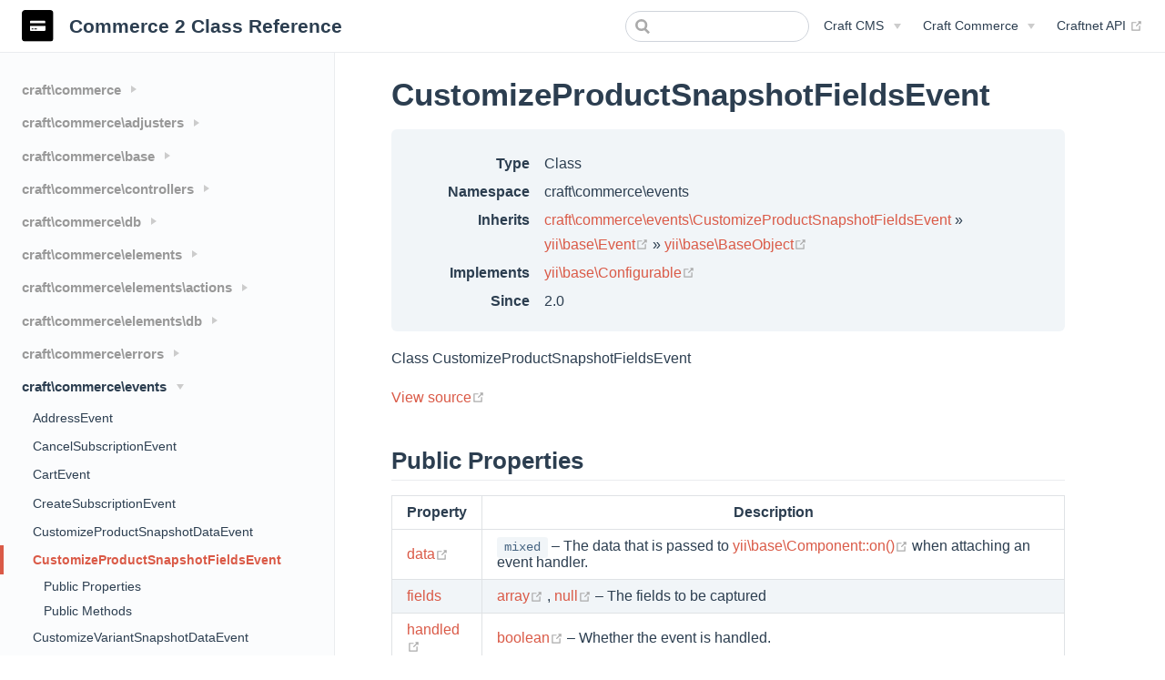

--- FILE ---
content_type: text/html; charset=utf-8
request_url: https://docs.craftcms.com/commerce/api/v2/craft-commerce-events-customizeproductsnapshotfieldsevent.html
body_size: 4186
content:
<!DOCTYPE html>
<html lang="en-US">
  <head>
    <meta charset="utf-8">
    <meta name="viewport" content="width=device-width,initial-scale=1">
    <title>craft\commerce\events\CustomizeProductSnapshotFieldsEvent | Commerce 2 Class Reference</title>
    <meta name="generator" content="VuePress 1.8.2">
    <link rel="icon" href="https://docs.craftcms.com/siteicons/favicon-16x16.png">
    <link rel="apple-touch-icon" sizes="180x180" href="https://docs.craftcms.com/siteicons/apple-touch-icon.png">
    <link rel="icon" type="image/png" sizes="32x32" href="https://docs.craftcms.com/siteicons/favicon-32x32.png">
    <link rel="icon" type="image/png" sizes="16x16" href="https://docs.craftcms.com/siteicons/favicon-16x16.png">
    <link rel="mask-icon" href="https://docs.craftcms.com/siteicons/safari-pinned-tab.svg" color="#e5422b">
    <meta name="description" content="Commerce 2 Class Reference">
    <meta name="msapplication-TileColor" content="#f1f5fd">
    <meta name="msapplication-config" content="https://docs.craftcms.com/browserconfig.xml">
    <meta name="theme-color" content="#f1f5fd">
    
    <link rel="preload" href="/commerce/api/v2/assets/css/0.styles.629e7e3c.css" as="style"><link rel="preload" href="/commerce/api/v2/assets/js/app.43895192.js" as="script"><link rel="preload" href="/commerce/api/v2/assets/js/1.82de71a6.js" as="script"><link rel="preload" href="/commerce/api/v2/assets/js/190.0f8d185a.js" as="script">
    <link rel="stylesheet" href="/commerce/api/v2/assets/css/0.styles.629e7e3c.css">
  </head>
  <body>
    <div id="app" data-server-rendered="true"><div class="theme-container smaller-sidebar-headings wider-sidebar"><header class="navbar"><div class="sidebar-button"><svg xmlns="http://www.w3.org/2000/svg" aria-hidden="true" role="img" viewBox="0 0 448 512" class="icon"><path fill="currentColor" d="M436 124H12c-6.627 0-12-5.373-12-12V80c0-6.627 5.373-12 12-12h424c6.627 0 12 5.373 12 12v32c0 6.627-5.373 12-12 12zm0 160H12c-6.627 0-12-5.373-12-12v-32c0-6.627 5.373-12 12-12h424c6.627 0 12 5.373 12 12v32c0 6.627-5.373 12-12 12zm0 160H12c-6.627 0-12-5.373-12-12v-32c0-6.627 5.373-12 12-12h424c6.627 0 12 5.373 12 12v32c0 6.627-5.373 12-12 12z"></path></svg></div> <a href="/commerce/api/v2/" class="home-link router-link-active"><img src="/commerce/api/v2/icon.svg" alt="Commerce 2 Class Reference" class="logo"> <span class="site-name can-hide">Commerce 2 Class Reference</span></a> <div class="links"><form id="search-form" role="search" class="algolia-search-wrapper search-box"><input id="algolia-search-input" class="search-query"></form> <nav class="nav-links can-hide"><div class="nav-item"><div class="dropdown-wrapper"><button type="button" aria-label="Craft CMS" class="dropdown-title"><span class="title">Craft CMS</span> <span class="arrow down"></span></button> <button type="button" aria-label="Craft CMS" class="mobile-dropdown-title"><span class="title">Craft CMS</span> <span class="arrow right"></span></button> <ul class="nav-dropdown" style="display:none;"><li class="dropdown-item"><!----> <a href="https://craftcms.com/docs/2.x/" target="_blank" rel="noopener noreferrer" class="nav-link external">
  Craft 2 Documentation
  <span><svg xmlns="http://www.w3.org/2000/svg" aria-hidden="true" focusable="false" x="0px" y="0px" viewBox="0 0 100 100" width="15" height="15" class="icon outbound"><path fill="currentColor" d="M18.8,85.1h56l0,0c2.2,0,4-1.8,4-4v-32h-8v28h-48v-48h28v-8h-32l0,0c-2.2,0-4,1.8-4,4v56C14.8,83.3,16.6,85.1,18.8,85.1z"></path> <polygon fill="currentColor" points="45.7,48.7 51.3,54.3 77.2,28.5 77.2,37.2 85.2,37.2 85.2,14.9 62.8,14.9 62.8,22.9 71.5,22.9"></polygon></svg> <span class="sr-only">(opens new window)</span></span></a></li><li class="dropdown-item"><!----> <a href="https://docs.craftcms.com/api/v2/" target="_blank" rel="noopener noreferrer" class="nav-link external">
  Craft 2 Class Reference
  <span><svg xmlns="http://www.w3.org/2000/svg" aria-hidden="true" focusable="false" x="0px" y="0px" viewBox="0 0 100 100" width="15" height="15" class="icon outbound"><path fill="currentColor" d="M18.8,85.1h56l0,0c2.2,0,4-1.8,4-4v-32h-8v28h-48v-48h28v-8h-32l0,0c-2.2,0-4,1.8-4,4v56C14.8,83.3,16.6,85.1,18.8,85.1z"></path> <polygon fill="currentColor" points="45.7,48.7 51.3,54.3 77.2,28.5 77.2,37.2 85.2,37.2 85.2,14.9 62.8,14.9 62.8,22.9 71.5,22.9"></polygon></svg> <span class="sr-only">(opens new window)</span></span></a></li><li class="dropdown-item"><!----> <a href="https://craftcms.com/docs/3.x/" target="_blank" rel="noopener noreferrer" class="nav-link external">
  Craft 3 Documentation
  <span><svg xmlns="http://www.w3.org/2000/svg" aria-hidden="true" focusable="false" x="0px" y="0px" viewBox="0 0 100 100" width="15" height="15" class="icon outbound"><path fill="currentColor" d="M18.8,85.1h56l0,0c2.2,0,4-1.8,4-4v-32h-8v28h-48v-48h28v-8h-32l0,0c-2.2,0-4,1.8-4,4v56C14.8,83.3,16.6,85.1,18.8,85.1z"></path> <polygon fill="currentColor" points="45.7,48.7 51.3,54.3 77.2,28.5 77.2,37.2 85.2,37.2 85.2,14.9 62.8,14.9 62.8,22.9 71.5,22.9"></polygon></svg> <span class="sr-only">(opens new window)</span></span></a></li><li class="dropdown-item"><!----> <a href="https://docs.craftcms.com/api/v3/" target="_blank" rel="noopener noreferrer" class="nav-link external">
  Craft 3 Class Reference
  <span><svg xmlns="http://www.w3.org/2000/svg" aria-hidden="true" focusable="false" x="0px" y="0px" viewBox="0 0 100 100" width="15" height="15" class="icon outbound"><path fill="currentColor" d="M18.8,85.1h56l0,0c2.2,0,4-1.8,4-4v-32h-8v28h-48v-48h28v-8h-32l0,0c-2.2,0-4,1.8-4,4v56C14.8,83.3,16.6,85.1,18.8,85.1z"></path> <polygon fill="currentColor" points="45.7,48.7 51.3,54.3 77.2,28.5 77.2,37.2 85.2,37.2 85.2,14.9 62.8,14.9 62.8,22.9 71.5,22.9"></polygon></svg> <span class="sr-only">(opens new window)</span></span></a></li><li class="dropdown-item"><!----> <a href="https://craftcms.com/docs/4.x/" target="_blank" rel="noopener noreferrer" class="nav-link external">
  Craft 4 Documentation
  <span><svg xmlns="http://www.w3.org/2000/svg" aria-hidden="true" focusable="false" x="0px" y="0px" viewBox="0 0 100 100" width="15" height="15" class="icon outbound"><path fill="currentColor" d="M18.8,85.1h56l0,0c2.2,0,4-1.8,4-4v-32h-8v28h-48v-48h28v-8h-32l0,0c-2.2,0-4,1.8-4,4v56C14.8,83.3,16.6,85.1,18.8,85.1z"></path> <polygon fill="currentColor" points="45.7,48.7 51.3,54.3 77.2,28.5 77.2,37.2 85.2,37.2 85.2,14.9 62.8,14.9 62.8,22.9 71.5,22.9"></polygon></svg> <span class="sr-only">(opens new window)</span></span></a></li><li class="dropdown-item"><!----> <a href="https://docs.craftcms.com/api/v4/" target="_blank" rel="noopener noreferrer" class="nav-link external">
  Craft 4 Class Reference
  <span><svg xmlns="http://www.w3.org/2000/svg" aria-hidden="true" focusable="false" x="0px" y="0px" viewBox="0 0 100 100" width="15" height="15" class="icon outbound"><path fill="currentColor" d="M18.8,85.1h56l0,0c2.2,0,4-1.8,4-4v-32h-8v28h-48v-48h28v-8h-32l0,0c-2.2,0-4,1.8-4,4v56C14.8,83.3,16.6,85.1,18.8,85.1z"></path> <polygon fill="currentColor" points="45.7,48.7 51.3,54.3 77.2,28.5 77.2,37.2 85.2,37.2 85.2,14.9 62.8,14.9 62.8,22.9 71.5,22.9"></polygon></svg> <span class="sr-only">(opens new window)</span></span></a></li></ul></div></div><div class="nav-item"><div class="dropdown-wrapper"><button type="button" aria-label="Craft Commerce" class="dropdown-title"><span class="title">Craft Commerce</span> <span class="arrow down"></span></button> <button type="button" aria-label="Craft Commerce" class="mobile-dropdown-title"><span class="title">Craft Commerce</span> <span class="arrow right"></span></button> <ul class="nav-dropdown" style="display:none;"><li class="dropdown-item"><!----> <a href="https://craftcms.com/docs/commerce/1.x/" target="_blank" rel="noopener noreferrer" class="nav-link external">
  Commerce 1 Documentation
  <span><svg xmlns="http://www.w3.org/2000/svg" aria-hidden="true" focusable="false" x="0px" y="0px" viewBox="0 0 100 100" width="15" height="15" class="icon outbound"><path fill="currentColor" d="M18.8,85.1h56l0,0c2.2,0,4-1.8,4-4v-32h-8v28h-48v-48h28v-8h-32l0,0c-2.2,0-4,1.8-4,4v56C14.8,83.3,16.6,85.1,18.8,85.1z"></path> <polygon fill="currentColor" points="45.7,48.7 51.3,54.3 77.2,28.5 77.2,37.2 85.2,37.2 85.2,14.9 62.8,14.9 62.8,22.9 71.5,22.9"></polygon></svg> <span class="sr-only">(opens new window)</span></span></a></li><li class="dropdown-item"><!----> <a href="https://craftcms.com/docs/commerce/2.x/" target="_blank" rel="noopener noreferrer" class="nav-link external">
  Commerce 2 Documentation
  <span><svg xmlns="http://www.w3.org/2000/svg" aria-hidden="true" focusable="false" x="0px" y="0px" viewBox="0 0 100 100" width="15" height="15" class="icon outbound"><path fill="currentColor" d="M18.8,85.1h56l0,0c2.2,0,4-1.8,4-4v-32h-8v28h-48v-48h28v-8h-32l0,0c-2.2,0-4,1.8-4,4v56C14.8,83.3,16.6,85.1,18.8,85.1z"></path> <polygon fill="currentColor" points="45.7,48.7 51.3,54.3 77.2,28.5 77.2,37.2 85.2,37.2 85.2,14.9 62.8,14.9 62.8,22.9 71.5,22.9"></polygon></svg> <span class="sr-only">(opens new window)</span></span></a></li><li class="dropdown-item"><!----> <a href="/commerce/api/v2/" class="nav-link">
  Commerce 2 Class Reference
</a></li><li class="dropdown-item"><!----> <a href="https://craftcms.com/docs/commerce/3.x/" target="_blank" rel="noopener noreferrer" class="nav-link external">
  Commerce 3 Documentation
  <span><svg xmlns="http://www.w3.org/2000/svg" aria-hidden="true" focusable="false" x="0px" y="0px" viewBox="0 0 100 100" width="15" height="15" class="icon outbound"><path fill="currentColor" d="M18.8,85.1h56l0,0c2.2,0,4-1.8,4-4v-32h-8v28h-48v-48h28v-8h-32l0,0c-2.2,0-4,1.8-4,4v56C14.8,83.3,16.6,85.1,18.8,85.1z"></path> <polygon fill="currentColor" points="45.7,48.7 51.3,54.3 77.2,28.5 77.2,37.2 85.2,37.2 85.2,14.9 62.8,14.9 62.8,22.9 71.5,22.9"></polygon></svg> <span class="sr-only">(opens new window)</span></span></a></li><li class="dropdown-item"><!----> <a href="https://docs.craftcms.com/commerce/api/v3/" target="_blank" rel="noopener noreferrer" class="nav-link external">
  Commerce 3 Class Reference
  <span><svg xmlns="http://www.w3.org/2000/svg" aria-hidden="true" focusable="false" x="0px" y="0px" viewBox="0 0 100 100" width="15" height="15" class="icon outbound"><path fill="currentColor" d="M18.8,85.1h56l0,0c2.2,0,4-1.8,4-4v-32h-8v28h-48v-48h28v-8h-32l0,0c-2.2,0-4,1.8-4,4v56C14.8,83.3,16.6,85.1,18.8,85.1z"></path> <polygon fill="currentColor" points="45.7,48.7 51.3,54.3 77.2,28.5 77.2,37.2 85.2,37.2 85.2,14.9 62.8,14.9 62.8,22.9 71.5,22.9"></polygon></svg> <span class="sr-only">(opens new window)</span></span></a></li><li class="dropdown-item"><!----> <a href="https://craftcms.com/docs/commerce/4.x/" target="_blank" rel="noopener noreferrer" class="nav-link external">
  Commerce 4 Documentation
  <span><svg xmlns="http://www.w3.org/2000/svg" aria-hidden="true" focusable="false" x="0px" y="0px" viewBox="0 0 100 100" width="15" height="15" class="icon outbound"><path fill="currentColor" d="M18.8,85.1h56l0,0c2.2,0,4-1.8,4-4v-32h-8v28h-48v-48h28v-8h-32l0,0c-2.2,0-4,1.8-4,4v56C14.8,83.3,16.6,85.1,18.8,85.1z"></path> <polygon fill="currentColor" points="45.7,48.7 51.3,54.3 77.2,28.5 77.2,37.2 85.2,37.2 85.2,14.9 62.8,14.9 62.8,22.9 71.5,22.9"></polygon></svg> <span class="sr-only">(opens new window)</span></span></a></li><li class="dropdown-item"><!----> <a href="https://docs.craftcms.com/commerce/api/v4/" target="_blank" rel="noopener noreferrer" class="nav-link external">
  Commerce 4 Class Reference
  <span><svg xmlns="http://www.w3.org/2000/svg" aria-hidden="true" focusable="false" x="0px" y="0px" viewBox="0 0 100 100" width="15" height="15" class="icon outbound"><path fill="currentColor" d="M18.8,85.1h56l0,0c2.2,0,4-1.8,4-4v-32h-8v28h-48v-48h28v-8h-32l0,0c-2.2,0-4,1.8-4,4v56C14.8,83.3,16.6,85.1,18.8,85.1z"></path> <polygon fill="currentColor" points="45.7,48.7 51.3,54.3 77.2,28.5 77.2,37.2 85.2,37.2 85.2,14.9 62.8,14.9 62.8,22.9 71.5,22.9"></polygon></svg> <span class="sr-only">(opens new window)</span></span></a></li></ul></div></div><div class="nav-item"><a href="https://docs.api.craftcms.com/" target="_blank" rel="noopener noreferrer" class="nav-link external">
  Craftnet API
  <span><svg xmlns="http://www.w3.org/2000/svg" aria-hidden="true" focusable="false" x="0px" y="0px" viewBox="0 0 100 100" width="15" height="15" class="icon outbound"><path fill="currentColor" d="M18.8,85.1h56l0,0c2.2,0,4-1.8,4-4v-32h-8v28h-48v-48h28v-8h-32l0,0c-2.2,0-4,1.8-4,4v56C14.8,83.3,16.6,85.1,18.8,85.1z"></path> <polygon fill="currentColor" points="45.7,48.7 51.3,54.3 77.2,28.5 77.2,37.2 85.2,37.2 85.2,14.9 62.8,14.9 62.8,22.9 71.5,22.9"></polygon></svg> <span class="sr-only">(opens new window)</span></span></a></div> <!----></nav></div></header> <div class="sidebar-mask"></div> <aside class="sidebar"><nav class="nav-links"><div class="nav-item"><div class="dropdown-wrapper"><button type="button" aria-label="Craft CMS" class="dropdown-title"><span class="title">Craft CMS</span> <span class="arrow down"></span></button> <button type="button" aria-label="Craft CMS" class="mobile-dropdown-title"><span class="title">Craft CMS</span> <span class="arrow right"></span></button> <ul class="nav-dropdown" style="display:none;"><li class="dropdown-item"><!----> <a href="https://craftcms.com/docs/2.x/" target="_blank" rel="noopener noreferrer" class="nav-link external">
  Craft 2 Documentation
  <span><svg xmlns="http://www.w3.org/2000/svg" aria-hidden="true" focusable="false" x="0px" y="0px" viewBox="0 0 100 100" width="15" height="15" class="icon outbound"><path fill="currentColor" d="M18.8,85.1h56l0,0c2.2,0,4-1.8,4-4v-32h-8v28h-48v-48h28v-8h-32l0,0c-2.2,0-4,1.8-4,4v56C14.8,83.3,16.6,85.1,18.8,85.1z"></path> <polygon fill="currentColor" points="45.7,48.7 51.3,54.3 77.2,28.5 77.2,37.2 85.2,37.2 85.2,14.9 62.8,14.9 62.8,22.9 71.5,22.9"></polygon></svg> <span class="sr-only">(opens new window)</span></span></a></li><li class="dropdown-item"><!----> <a href="https://docs.craftcms.com/api/v2/" target="_blank" rel="noopener noreferrer" class="nav-link external">
  Craft 2 Class Reference
  <span><svg xmlns="http://www.w3.org/2000/svg" aria-hidden="true" focusable="false" x="0px" y="0px" viewBox="0 0 100 100" width="15" height="15" class="icon outbound"><path fill="currentColor" d="M18.8,85.1h56l0,0c2.2,0,4-1.8,4-4v-32h-8v28h-48v-48h28v-8h-32l0,0c-2.2,0-4,1.8-4,4v56C14.8,83.3,16.6,85.1,18.8,85.1z"></path> <polygon fill="currentColor" points="45.7,48.7 51.3,54.3 77.2,28.5 77.2,37.2 85.2,37.2 85.2,14.9 62.8,14.9 62.8,22.9 71.5,22.9"></polygon></svg> <span class="sr-only">(opens new window)</span></span></a></li><li class="dropdown-item"><!----> <a href="https://craftcms.com/docs/3.x/" target="_blank" rel="noopener noreferrer" class="nav-link external">
  Craft 3 Documentation
  <span><svg xmlns="http://www.w3.org/2000/svg" aria-hidden="true" focusable="false" x="0px" y="0px" viewBox="0 0 100 100" width="15" height="15" class="icon outbound"><path fill="currentColor" d="M18.8,85.1h56l0,0c2.2,0,4-1.8,4-4v-32h-8v28h-48v-48h28v-8h-32l0,0c-2.2,0-4,1.8-4,4v56C14.8,83.3,16.6,85.1,18.8,85.1z"></path> <polygon fill="currentColor" points="45.7,48.7 51.3,54.3 77.2,28.5 77.2,37.2 85.2,37.2 85.2,14.9 62.8,14.9 62.8,22.9 71.5,22.9"></polygon></svg> <span class="sr-only">(opens new window)</span></span></a></li><li class="dropdown-item"><!----> <a href="https://docs.craftcms.com/api/v3/" target="_blank" rel="noopener noreferrer" class="nav-link external">
  Craft 3 Class Reference
  <span><svg xmlns="http://www.w3.org/2000/svg" aria-hidden="true" focusable="false" x="0px" y="0px" viewBox="0 0 100 100" width="15" height="15" class="icon outbound"><path fill="currentColor" d="M18.8,85.1h56l0,0c2.2,0,4-1.8,4-4v-32h-8v28h-48v-48h28v-8h-32l0,0c-2.2,0-4,1.8-4,4v56C14.8,83.3,16.6,85.1,18.8,85.1z"></path> <polygon fill="currentColor" points="45.7,48.7 51.3,54.3 77.2,28.5 77.2,37.2 85.2,37.2 85.2,14.9 62.8,14.9 62.8,22.9 71.5,22.9"></polygon></svg> <span class="sr-only">(opens new window)</span></span></a></li><li class="dropdown-item"><!----> <a href="https://craftcms.com/docs/4.x/" target="_blank" rel="noopener noreferrer" class="nav-link external">
  Craft 4 Documentation
  <span><svg xmlns="http://www.w3.org/2000/svg" aria-hidden="true" focusable="false" x="0px" y="0px" viewBox="0 0 100 100" width="15" height="15" class="icon outbound"><path fill="currentColor" d="M18.8,85.1h56l0,0c2.2,0,4-1.8,4-4v-32h-8v28h-48v-48h28v-8h-32l0,0c-2.2,0-4,1.8-4,4v56C14.8,83.3,16.6,85.1,18.8,85.1z"></path> <polygon fill="currentColor" points="45.7,48.7 51.3,54.3 77.2,28.5 77.2,37.2 85.2,37.2 85.2,14.9 62.8,14.9 62.8,22.9 71.5,22.9"></polygon></svg> <span class="sr-only">(opens new window)</span></span></a></li><li class="dropdown-item"><!----> <a href="https://docs.craftcms.com/api/v4/" target="_blank" rel="noopener noreferrer" class="nav-link external">
  Craft 4 Class Reference
  <span><svg xmlns="http://www.w3.org/2000/svg" aria-hidden="true" focusable="false" x="0px" y="0px" viewBox="0 0 100 100" width="15" height="15" class="icon outbound"><path fill="currentColor" d="M18.8,85.1h56l0,0c2.2,0,4-1.8,4-4v-32h-8v28h-48v-48h28v-8h-32l0,0c-2.2,0-4,1.8-4,4v56C14.8,83.3,16.6,85.1,18.8,85.1z"></path> <polygon fill="currentColor" points="45.7,48.7 51.3,54.3 77.2,28.5 77.2,37.2 85.2,37.2 85.2,14.9 62.8,14.9 62.8,22.9 71.5,22.9"></polygon></svg> <span class="sr-only">(opens new window)</span></span></a></li></ul></div></div><div class="nav-item"><div class="dropdown-wrapper"><button type="button" aria-label="Craft Commerce" class="dropdown-title"><span class="title">Craft Commerce</span> <span class="arrow down"></span></button> <button type="button" aria-label="Craft Commerce" class="mobile-dropdown-title"><span class="title">Craft Commerce</span> <span class="arrow right"></span></button> <ul class="nav-dropdown" style="display:none;"><li class="dropdown-item"><!----> <a href="https://craftcms.com/docs/commerce/1.x/" target="_blank" rel="noopener noreferrer" class="nav-link external">
  Commerce 1 Documentation
  <span><svg xmlns="http://www.w3.org/2000/svg" aria-hidden="true" focusable="false" x="0px" y="0px" viewBox="0 0 100 100" width="15" height="15" class="icon outbound"><path fill="currentColor" d="M18.8,85.1h56l0,0c2.2,0,4-1.8,4-4v-32h-8v28h-48v-48h28v-8h-32l0,0c-2.2,0-4,1.8-4,4v56C14.8,83.3,16.6,85.1,18.8,85.1z"></path> <polygon fill="currentColor" points="45.7,48.7 51.3,54.3 77.2,28.5 77.2,37.2 85.2,37.2 85.2,14.9 62.8,14.9 62.8,22.9 71.5,22.9"></polygon></svg> <span class="sr-only">(opens new window)</span></span></a></li><li class="dropdown-item"><!----> <a href="https://craftcms.com/docs/commerce/2.x/" target="_blank" rel="noopener noreferrer" class="nav-link external">
  Commerce 2 Documentation
  <span><svg xmlns="http://www.w3.org/2000/svg" aria-hidden="true" focusable="false" x="0px" y="0px" viewBox="0 0 100 100" width="15" height="15" class="icon outbound"><path fill="currentColor" d="M18.8,85.1h56l0,0c2.2,0,4-1.8,4-4v-32h-8v28h-48v-48h28v-8h-32l0,0c-2.2,0-4,1.8-4,4v56C14.8,83.3,16.6,85.1,18.8,85.1z"></path> <polygon fill="currentColor" points="45.7,48.7 51.3,54.3 77.2,28.5 77.2,37.2 85.2,37.2 85.2,14.9 62.8,14.9 62.8,22.9 71.5,22.9"></polygon></svg> <span class="sr-only">(opens new window)</span></span></a></li><li class="dropdown-item"><!----> <a href="/commerce/api/v2/" class="nav-link">
  Commerce 2 Class Reference
</a></li><li class="dropdown-item"><!----> <a href="https://craftcms.com/docs/commerce/3.x/" target="_blank" rel="noopener noreferrer" class="nav-link external">
  Commerce 3 Documentation
  <span><svg xmlns="http://www.w3.org/2000/svg" aria-hidden="true" focusable="false" x="0px" y="0px" viewBox="0 0 100 100" width="15" height="15" class="icon outbound"><path fill="currentColor" d="M18.8,85.1h56l0,0c2.2,0,4-1.8,4-4v-32h-8v28h-48v-48h28v-8h-32l0,0c-2.2,0-4,1.8-4,4v56C14.8,83.3,16.6,85.1,18.8,85.1z"></path> <polygon fill="currentColor" points="45.7,48.7 51.3,54.3 77.2,28.5 77.2,37.2 85.2,37.2 85.2,14.9 62.8,14.9 62.8,22.9 71.5,22.9"></polygon></svg> <span class="sr-only">(opens new window)</span></span></a></li><li class="dropdown-item"><!----> <a href="https://docs.craftcms.com/commerce/api/v3/" target="_blank" rel="noopener noreferrer" class="nav-link external">
  Commerce 3 Class Reference
  <span><svg xmlns="http://www.w3.org/2000/svg" aria-hidden="true" focusable="false" x="0px" y="0px" viewBox="0 0 100 100" width="15" height="15" class="icon outbound"><path fill="currentColor" d="M18.8,85.1h56l0,0c2.2,0,4-1.8,4-4v-32h-8v28h-48v-48h28v-8h-32l0,0c-2.2,0-4,1.8-4,4v56C14.8,83.3,16.6,85.1,18.8,85.1z"></path> <polygon fill="currentColor" points="45.7,48.7 51.3,54.3 77.2,28.5 77.2,37.2 85.2,37.2 85.2,14.9 62.8,14.9 62.8,22.9 71.5,22.9"></polygon></svg> <span class="sr-only">(opens new window)</span></span></a></li><li class="dropdown-item"><!----> <a href="https://craftcms.com/docs/commerce/4.x/" target="_blank" rel="noopener noreferrer" class="nav-link external">
  Commerce 4 Documentation
  <span><svg xmlns="http://www.w3.org/2000/svg" aria-hidden="true" focusable="false" x="0px" y="0px" viewBox="0 0 100 100" width="15" height="15" class="icon outbound"><path fill="currentColor" d="M18.8,85.1h56l0,0c2.2,0,4-1.8,4-4v-32h-8v28h-48v-48h28v-8h-32l0,0c-2.2,0-4,1.8-4,4v56C14.8,83.3,16.6,85.1,18.8,85.1z"></path> <polygon fill="currentColor" points="45.7,48.7 51.3,54.3 77.2,28.5 77.2,37.2 85.2,37.2 85.2,14.9 62.8,14.9 62.8,22.9 71.5,22.9"></polygon></svg> <span class="sr-only">(opens new window)</span></span></a></li><li class="dropdown-item"><!----> <a href="https://docs.craftcms.com/commerce/api/v4/" target="_blank" rel="noopener noreferrer" class="nav-link external">
  Commerce 4 Class Reference
  <span><svg xmlns="http://www.w3.org/2000/svg" aria-hidden="true" focusable="false" x="0px" y="0px" viewBox="0 0 100 100" width="15" height="15" class="icon outbound"><path fill="currentColor" d="M18.8,85.1h56l0,0c2.2,0,4-1.8,4-4v-32h-8v28h-48v-48h28v-8h-32l0,0c-2.2,0-4,1.8-4,4v56C14.8,83.3,16.6,85.1,18.8,85.1z"></path> <polygon fill="currentColor" points="45.7,48.7 51.3,54.3 77.2,28.5 77.2,37.2 85.2,37.2 85.2,14.9 62.8,14.9 62.8,22.9 71.5,22.9"></polygon></svg> <span class="sr-only">(opens new window)</span></span></a></li></ul></div></div><div class="nav-item"><a href="https://docs.api.craftcms.com/" target="_blank" rel="noopener noreferrer" class="nav-link external">
  Craftnet API
  <span><svg xmlns="http://www.w3.org/2000/svg" aria-hidden="true" focusable="false" x="0px" y="0px" viewBox="0 0 100 100" width="15" height="15" class="icon outbound"><path fill="currentColor" d="M18.8,85.1h56l0,0c2.2,0,4-1.8,4-4v-32h-8v28h-48v-48h28v-8h-32l0,0c-2.2,0-4,1.8-4,4v56C14.8,83.3,16.6,85.1,18.8,85.1z"></path> <polygon fill="currentColor" points="45.7,48.7 51.3,54.3 77.2,28.5 77.2,37.2 85.2,37.2 85.2,14.9 62.8,14.9 62.8,22.9 71.5,22.9"></polygon></svg> <span class="sr-only">(opens new window)</span></span></a></div> <!----></nav>  <ul class="sidebar-links"><li><section class="sidebar-group collapsable depth-0"><p class="sidebar-heading"><span>craft\commerce</span> <span class="arrow right"></span></p> <!----></section></li><li><section class="sidebar-group collapsable depth-0"><p class="sidebar-heading"><span>craft\commerce\adjusters</span> <span class="arrow right"></span></p> <!----></section></li><li><section class="sidebar-group collapsable depth-0"><p class="sidebar-heading"><span>craft\commerce\base</span> <span class="arrow right"></span></p> <!----></section></li><li><section class="sidebar-group collapsable depth-0"><p class="sidebar-heading"><span>craft\commerce\controllers</span> <span class="arrow right"></span></p> <!----></section></li><li><section class="sidebar-group collapsable depth-0"><p class="sidebar-heading"><span>craft\commerce\db</span> <span class="arrow right"></span></p> <!----></section></li><li><section class="sidebar-group collapsable depth-0"><p class="sidebar-heading"><span>craft\commerce\elements</span> <span class="arrow right"></span></p> <!----></section></li><li><section class="sidebar-group collapsable depth-0"><p class="sidebar-heading"><span>craft\commerce\elements\actions</span> <span class="arrow right"></span></p> <!----></section></li><li><section class="sidebar-group collapsable depth-0"><p class="sidebar-heading"><span>craft\commerce\elements\db</span> <span class="arrow right"></span></p> <!----></section></li><li><section class="sidebar-group collapsable depth-0"><p class="sidebar-heading"><span>craft\commerce\errors</span> <span class="arrow right"></span></p> <!----></section></li><li><section class="sidebar-group collapsable depth-0"><p class="sidebar-heading open"><span>craft\commerce\events</span> <span class="arrow down"></span></p> <ul class="sidebar-links sidebar-group-items"><li><a href="/commerce/api/v2/craft-commerce-events-addressevent.html" class="sidebar-link">AddressEvent</a></li><li><a href="/commerce/api/v2/craft-commerce-events-cancelsubscriptionevent.html" class="sidebar-link">CancelSubscriptionEvent</a></li><li><a href="/commerce/api/v2/craft-commerce-events-cartevent.html" class="sidebar-link">CartEvent</a></li><li><a href="/commerce/api/v2/craft-commerce-events-createsubscriptionevent.html" class="sidebar-link">CreateSubscriptionEvent</a></li><li><a href="/commerce/api/v2/craft-commerce-events-customizeproductsnapshotdataevent.html" class="sidebar-link">CustomizeProductSnapshotDataEvent</a></li><li><a href="/commerce/api/v2/craft-commerce-events-customizeproductsnapshotfieldsevent.html" aria-current="page" class="active sidebar-link">CustomizeProductSnapshotFieldsEvent</a><ul class="sidebar-sub-headers"><li class="sidebar-sub-header"><a href="/commerce/api/v2/craft-commerce-events-customizeproductsnapshotfieldsevent.html#public-properties" class="sidebar-link">Public Properties</a></li><li class="sidebar-sub-header"><a href="/commerce/api/v2/craft-commerce-events-customizeproductsnapshotfieldsevent.html#public-methods" class="sidebar-link">Public Methods</a></li></ul></li><li><a href="/commerce/api/v2/craft-commerce-events-customizevariantsnapshotdataevent.html" class="sidebar-link">CustomizeVariantSnapshotDataEvent</a></li><li><a href="/commerce/api/v2/craft-commerce-events-customizevariantsnapshotfieldsevent.html" class="sidebar-link">CustomizeVariantSnapshotFieldsEvent</a></li><li><a href="/commerce/api/v2/craft-commerce-events-defaultorderstatusevent.html" class="sidebar-link">DefaultOrderStatusEvent</a></li><li><a href="/commerce/api/v2/craft-commerce-events-discountadjustmentsevent.html" class="sidebar-link">DiscountAdjustmentsEvent</a></li><li><a href="/commerce/api/v2/craft-commerce-events-discountevent.html" class="sidebar-link">DiscountEvent</a></li><li><a href="/commerce/api/v2/craft-commerce-events-emailevent.html" class="sidebar-link">EmailEvent</a></li><li><a href="/commerce/api/v2/craft-commerce-events-lineitemevent.html" class="sidebar-link">LineItemEvent</a></li><li><a href="/commerce/api/v2/craft-commerce-events-mailevent.html" class="sidebar-link">MailEvent</a></li><li><a href="/commerce/api/v2/craft-commerce-events-matchlineitemevent.html" class="sidebar-link">MatchLineItemEvent</a></li><li><a href="/commerce/api/v2/craft-commerce-events-modifycartinfoevent.html" class="sidebar-link">ModifyCartInfoEvent</a></li><li><a href="/commerce/api/v2/craft-commerce-events-orderstatusevent.html" class="sidebar-link">OrderStatusEvent</a></li><li><a href="/commerce/api/v2/craft-commerce-events-paymentsourceevent.html" class="sidebar-link">PaymentSourceEvent</a></li><li><a href="/commerce/api/v2/craft-commerce-events-pdfevent.html" class="sidebar-link">PdfEvent</a></li><li><a href="/commerce/api/v2/craft-commerce-events-planevent.html" class="sidebar-link">PlanEvent</a></li><li><a href="/commerce/api/v2/craft-commerce-events-processpaymentevent.html" class="sidebar-link">ProcessPaymentEvent</a></li><li><a href="/commerce/api/v2/craft-commerce-events-productevent.html" class="sidebar-link">ProductEvent</a></li><li><a href="/commerce/api/v2/craft-commerce-events-producttypeevent.html" class="sidebar-link">ProductTypeEvent</a></li><li><a href="/commerce/api/v2/craft-commerce-events-purchasevariantevent.html" class="sidebar-link">PurchaseVariantEvent</a></li><li><a href="/commerce/api/v2/craft-commerce-events-refundtransactionevent.html" class="sidebar-link">RefundTransactionEvent</a></li><li><a href="/commerce/api/v2/craft-commerce-events-registeraddressrulesevent.html" class="sidebar-link">RegisterAddressRulesEvent</a></li><li><a href="/commerce/api/v2/craft-commerce-events-registeravailableshippingmethodsevent.html" class="sidebar-link">RegisterAvailableShippingMethodsEvent</a></li><li><a href="/commerce/api/v2/craft-commerce-events-registerrulesevent.html" class="sidebar-link">RegisterRulesEvent</a></li><li><a href="/commerce/api/v2/craft-commerce-events-reportevent.html" class="sidebar-link">ReportEvent</a></li><li><a href="/commerce/api/v2/craft-commerce-events-saleevent.html" class="sidebar-link">SaleEvent</a></li><li><a href="/commerce/api/v2/craft-commerce-events-salematchevent.html" class="sidebar-link">SaleMatchEvent</a></li><li><a href="/commerce/api/v2/craft-commerce-events-subscriptionevent.html" class="sidebar-link">SubscriptionEvent</a></li><li><a href="/commerce/api/v2/craft-commerce-events-subscriptionpaymentevent.html" class="sidebar-link">SubscriptionPaymentEvent</a></li><li><a href="/commerce/api/v2/craft-commerce-events-subscriptionswitchplansevent.html" class="sidebar-link">SubscriptionSwitchPlansEvent</a></li><li><a href="/commerce/api/v2/craft-commerce-events-transactionevent.html" class="sidebar-link">TransactionEvent</a></li></ul></section></li><li><section class="sidebar-group collapsable depth-0"><p class="sidebar-heading"><span>craft\commerce\fields</span> <span class="arrow right"></span></p> <!----></section></li><li><section class="sidebar-group collapsable depth-0"><p class="sidebar-heading"><span>craft\commerce\gateways</span> <span class="arrow right"></span></p> <!----></section></li><li><section class="sidebar-group collapsable depth-0"><p class="sidebar-heading"><span>craft\commerce\helpers</span> <span class="arrow right"></span></p> <!----></section></li><li><section class="sidebar-group collapsable depth-0"><p class="sidebar-heading"><span>craft\commerce\migrations</span> <span class="arrow right"></span></p> <!----></section></li><li><section class="sidebar-group collapsable depth-0"><p class="sidebar-heading"><span>craft\commerce\models</span> <span class="arrow right"></span></p> <!----></section></li><li><section class="sidebar-group collapsable depth-0"><p class="sidebar-heading"><span>craft\commerce\models\payments</span> <span class="arrow right"></span></p> <!----></section></li><li><section class="sidebar-group collapsable depth-0"><p class="sidebar-heading"><span>craft\commerce\models\responses</span> <span class="arrow right"></span></p> <!----></section></li><li><section class="sidebar-group collapsable depth-0"><p class="sidebar-heading"><span>craft\commerce\models\subscriptions</span> <span class="arrow right"></span></p> <!----></section></li><li><section class="sidebar-group collapsable depth-0"><p class="sidebar-heading"><span>craft\commerce\plugin</span> <span class="arrow right"></span></p> <!----></section></li><li><section class="sidebar-group collapsable depth-0"><p class="sidebar-heading"><span>craft\commerce\records</span> <span class="arrow right"></span></p> <!----></section></li><li><section class="sidebar-group collapsable depth-0"><p class="sidebar-heading"><span>craft\commerce\services</span> <span class="arrow right"></span></p> <!----></section></li><li><section class="sidebar-group collapsable depth-0"><p class="sidebar-heading"><span>craft\commerce\test\fixtures\elements</span> <span class="arrow right"></span></p> <!----></section></li><li><section class="sidebar-group collapsable depth-0"><p class="sidebar-heading"><span>craft\commerce\web\assets\commercecp</span> <span class="arrow right"></span></p> <!----></section></li><li><section class="sidebar-group collapsable depth-0"><p class="sidebar-heading"><span>craft\commerce\web\assets\editorder</span> <span class="arrow right"></span></p> <!----></section></li><li><section class="sidebar-group collapsable depth-0"><p class="sidebar-heading"><span>craft\commerce\web\assets\editproduct</span> <span class="arrow right"></span></p> <!----></section></li><li><section class="sidebar-group collapsable depth-0"><p class="sidebar-heading"><span>craft\commerce\web\assets\orderswidget</span> <span class="arrow right"></span></p> <!----></section></li><li><section class="sidebar-group collapsable depth-0"><p class="sidebar-heading"><span>craft\commerce\web\assets\productindex</span> <span class="arrow right"></span></p> <!----></section></li><li><section class="sidebar-group collapsable depth-0"><p class="sidebar-heading"><span>craft\commerce\web\assets\revenuewidget</span> <span class="arrow right"></span></p> <!----></section></li><li><section class="sidebar-group collapsable depth-0"><p class="sidebar-heading"><span>craft\commerce\web\assets\variantmatrix</span> <span class="arrow right"></span></p> <!----></section></li><li><section class="sidebar-group collapsable depth-0"><p class="sidebar-heading"><span>craft\commerce\web\twig</span> <span class="arrow right"></span></p> <!----></section></li><li><section class="sidebar-group collapsable depth-0"><p class="sidebar-heading"><span>craft\commerce\widgets</span> <span class="arrow right"></span></p> <!----></section></li><li><section class="sidebar-group collapsable depth-0"><p class="sidebar-heading"><span>craft\errors</span> <span class="arrow right"></span></p> <!----></section></li></ul> </aside> <main class="page"><!---->  <div class="theme-default-content content__default"><h1>CustomizeProductSnapshotFieldsEvent</h1> <dl><dt>Type</dt> <dd>Class</dd> <dt>Namespace</dt> <dd>craft\commerce\events</dd> <dt>Inherits</dt> <dd><a href="/commerce/api/v2/craft-commerce-events-customizeproductsnapshotfieldsevent.html" aria-current="page" class="router-link-exact-active router-link-active">craft\commerce\events\CustomizeProductSnapshotFieldsEvent</a> »
<a href="https://www.yiiframework.com/doc/api/2.0/yii-base-event" target="_blank" rel="noopener noreferrer">yii\base\Event<span><svg xmlns="http://www.w3.org/2000/svg" aria-hidden="true" focusable="false" x="0px" y="0px" viewBox="0 0 100 100" width="15" height="15" class="icon outbound"><path fill="currentColor" d="M18.8,85.1h56l0,0c2.2,0,4-1.8,4-4v-32h-8v28h-48v-48h28v-8h-32l0,0c-2.2,0-4,1.8-4,4v56C14.8,83.3,16.6,85.1,18.8,85.1z"></path> <polygon fill="currentColor" points="45.7,48.7 51.3,54.3 77.2,28.5 77.2,37.2 85.2,37.2 85.2,14.9 62.8,14.9 62.8,22.9 71.5,22.9"></polygon></svg> <span class="sr-only">(opens new window)</span></span></a> »
<a href="https://www.yiiframework.com/doc/api/2.0/yii-base-baseobject" target="_blank" rel="noopener noreferrer">yii\base\BaseObject<span><svg xmlns="http://www.w3.org/2000/svg" aria-hidden="true" focusable="false" x="0px" y="0px" viewBox="0 0 100 100" width="15" height="15" class="icon outbound"><path fill="currentColor" d="M18.8,85.1h56l0,0c2.2,0,4-1.8,4-4v-32h-8v28h-48v-48h28v-8h-32l0,0c-2.2,0-4,1.8-4,4v56C14.8,83.3,16.6,85.1,18.8,85.1z"></path> <polygon fill="currentColor" points="45.7,48.7 51.3,54.3 77.2,28.5 77.2,37.2 85.2,37.2 85.2,14.9 62.8,14.9 62.8,22.9 71.5,22.9"></polygon></svg> <span class="sr-only">(opens new window)</span></span></a></dd> <dt>Implements</dt> <dd><a href="https://www.yiiframework.com/doc/api/2.0/yii-base-configurable" target="_blank" rel="noopener noreferrer">yii\base\Configurable<span><svg xmlns="http://www.w3.org/2000/svg" aria-hidden="true" focusable="false" x="0px" y="0px" viewBox="0 0 100 100" width="15" height="15" class="icon outbound"><path fill="currentColor" d="M18.8,85.1h56l0,0c2.2,0,4-1.8,4-4v-32h-8v28h-48v-48h28v-8h-32l0,0c-2.2,0-4,1.8-4,4v56C14.8,83.3,16.6,85.1,18.8,85.1z"></path> <polygon fill="currentColor" points="45.7,48.7 51.3,54.3 77.2,28.5 77.2,37.2 85.2,37.2 85.2,14.9 62.8,14.9 62.8,22.9 71.5,22.9"></polygon></svg> <span class="sr-only">(opens new window)</span></span></a></dd> <dt>Since</dt> <dd>2.0</dd></dl> <p>Class CustomizeProductSnapshotFieldsEvent</p> <p><a href="https://github.com/craftcms/commerce/blob/master-v2/src/events/CustomizeProductSnapshotFieldsEvent.php" target="_blank" rel="noopener noreferrer">View source<span><svg xmlns="http://www.w3.org/2000/svg" aria-hidden="true" focusable="false" x="0px" y="0px" viewBox="0 0 100 100" width="15" height="15" class="icon outbound"><path fill="currentColor" d="M18.8,85.1h56l0,0c2.2,0,4-1.8,4-4v-32h-8v28h-48v-48h28v-8h-32l0,0c-2.2,0-4,1.8-4,4v56C14.8,83.3,16.6,85.1,18.8,85.1z"></path> <polygon fill="currentColor" points="45.7,48.7 51.3,54.3 77.2,28.5 77.2,37.2 85.2,37.2 85.2,14.9 62.8,14.9 62.8,22.9 71.5,22.9"></polygon></svg> <span class="sr-only">(opens new window)</span></span></a></p> <h2 id="public-properties"><a href="#public-properties" class="header-anchor">#</a> Public Properties</h2> <div class="table"><table><thead><tr><th>Property</th> <th>Description</th></tr></thead> <tbody><tr><td><a href="https://www.yiiframework.com/doc/api/2.0/yii-base-event#$data-detail" title="Defined by yii\base\Event" target="_blank" rel="noopener noreferrer">data<span><svg xmlns="http://www.w3.org/2000/svg" aria-hidden="true" focusable="false" x="0px" y="0px" viewBox="0 0 100 100" width="15" height="15" class="icon outbound"><path fill="currentColor" d="M18.8,85.1h56l0,0c2.2,0,4-1.8,4-4v-32h-8v28h-48v-48h28v-8h-32l0,0c-2.2,0-4,1.8-4,4v56C14.8,83.3,16.6,85.1,18.8,85.1z"></path> <polygon fill="currentColor" points="45.7,48.7 51.3,54.3 77.2,28.5 77.2,37.2 85.2,37.2 85.2,14.9 62.8,14.9 62.8,22.9 71.5,22.9"></polygon></svg> <span class="sr-only">(opens new window)</span></span></a></td> <td><code>mixed</code> – The data that is passed to <a href="https://www.yiiframework.com/doc/api/2.0/yii-base-component#on()-detail" target="_blank" rel="noopener noreferrer">yii\base\Component::on()<span><svg xmlns="http://www.w3.org/2000/svg" aria-hidden="true" focusable="false" x="0px" y="0px" viewBox="0 0 100 100" width="15" height="15" class="icon outbound"><path fill="currentColor" d="M18.8,85.1h56l0,0c2.2,0,4-1.8,4-4v-32h-8v28h-48v-48h28v-8h-32l0,0c-2.2,0-4,1.8-4,4v56C14.8,83.3,16.6,85.1,18.8,85.1z"></path> <polygon fill="currentColor" points="45.7,48.7 51.3,54.3 77.2,28.5 77.2,37.2 85.2,37.2 85.2,14.9 62.8,14.9 62.8,22.9 71.5,22.9"></polygon></svg> <span class="sr-only">(opens new window)</span></span></a> when attaching an event handler.</td></tr> <tr><td><a href="/commerce/api/v2/craft-commerce-events-customizeproductsnapshotfieldsevent.html#fields">fields</a></td> <td><a href="http://php.net/language.types.array" target="_blank" rel="noopener noreferrer">array<span><svg xmlns="http://www.w3.org/2000/svg" aria-hidden="true" focusable="false" x="0px" y="0px" viewBox="0 0 100 100" width="15" height="15" class="icon outbound"><path fill="currentColor" d="M18.8,85.1h56l0,0c2.2,0,4-1.8,4-4v-32h-8v28h-48v-48h28v-8h-32l0,0c-2.2,0-4,1.8-4,4v56C14.8,83.3,16.6,85.1,18.8,85.1z"></path> <polygon fill="currentColor" points="45.7,48.7 51.3,54.3 77.2,28.5 77.2,37.2 85.2,37.2 85.2,14.9 62.8,14.9 62.8,22.9 71.5,22.9"></polygon></svg> <span class="sr-only">(opens new window)</span></span></a>, <a href="http://php.net/language.types.null" target="_blank" rel="noopener noreferrer">null<span><svg xmlns="http://www.w3.org/2000/svg" aria-hidden="true" focusable="false" x="0px" y="0px" viewBox="0 0 100 100" width="15" height="15" class="icon outbound"><path fill="currentColor" d="M18.8,85.1h56l0,0c2.2,0,4-1.8,4-4v-32h-8v28h-48v-48h28v-8h-32l0,0c-2.2,0-4,1.8-4,4v56C14.8,83.3,16.6,85.1,18.8,85.1z"></path> <polygon fill="currentColor" points="45.7,48.7 51.3,54.3 77.2,28.5 77.2,37.2 85.2,37.2 85.2,14.9 62.8,14.9 62.8,22.9 71.5,22.9"></polygon></svg> <span class="sr-only">(opens new window)</span></span></a> – The fields to be captured</td></tr> <tr><td><a href="https://www.yiiframework.com/doc/api/2.0/yii-base-event#$handled-detail" title="Defined by yii\base\Event" target="_blank" rel="noopener noreferrer">handled<span><svg xmlns="http://www.w3.org/2000/svg" aria-hidden="true" focusable="false" x="0px" y="0px" viewBox="0 0 100 100" width="15" height="15" class="icon outbound"><path fill="currentColor" d="M18.8,85.1h56l0,0c2.2,0,4-1.8,4-4v-32h-8v28h-48v-48h28v-8h-32l0,0c-2.2,0-4,1.8-4,4v56C14.8,83.3,16.6,85.1,18.8,85.1z"></path> <polygon fill="currentColor" points="45.7,48.7 51.3,54.3 77.2,28.5 77.2,37.2 85.2,37.2 85.2,14.9 62.8,14.9 62.8,22.9 71.5,22.9"></polygon></svg> <span class="sr-only">(opens new window)</span></span></a></td> <td><a href="http://php.net/language.types.boolean" target="_blank" rel="noopener noreferrer">boolean<span><svg xmlns="http://www.w3.org/2000/svg" aria-hidden="true" focusable="false" x="0px" y="0px" viewBox="0 0 100 100" width="15" height="15" class="icon outbound"><path fill="currentColor" d="M18.8,85.1h56l0,0c2.2,0,4-1.8,4-4v-32h-8v28h-48v-48h28v-8h-32l0,0c-2.2,0-4,1.8-4,4v56C14.8,83.3,16.6,85.1,18.8,85.1z"></path> <polygon fill="currentColor" points="45.7,48.7 51.3,54.3 77.2,28.5 77.2,37.2 85.2,37.2 85.2,14.9 62.8,14.9 62.8,22.9 71.5,22.9"></polygon></svg> <span class="sr-only">(opens new window)</span></span></a> – Whether the event is handled.</td></tr> <tr><td><a href="https://www.yiiframework.com/doc/api/2.0/yii-base-event#$name-detail" title="Defined by yii\base\Event" target="_blank" rel="noopener noreferrer">name<span><svg xmlns="http://www.w3.org/2000/svg" aria-hidden="true" focusable="false" x="0px" y="0px" viewBox="0 0 100 100" width="15" height="15" class="icon outbound"><path fill="currentColor" d="M18.8,85.1h56l0,0c2.2,0,4-1.8,4-4v-32h-8v28h-48v-48h28v-8h-32l0,0c-2.2,0-4,1.8-4,4v56C14.8,83.3,16.6,85.1,18.8,85.1z"></path> <polygon fill="currentColor" points="45.7,48.7 51.3,54.3 77.2,28.5 77.2,37.2 85.2,37.2 85.2,14.9 62.8,14.9 62.8,22.9 71.5,22.9"></polygon></svg> <span class="sr-only">(opens new window)</span></span></a></td> <td><a href="http://php.net/language.types.string" target="_blank" rel="noopener noreferrer">string<span><svg xmlns="http://www.w3.org/2000/svg" aria-hidden="true" focusable="false" x="0px" y="0px" viewBox="0 0 100 100" width="15" height="15" class="icon outbound"><path fill="currentColor" d="M18.8,85.1h56l0,0c2.2,0,4-1.8,4-4v-32h-8v28h-48v-48h28v-8h-32l0,0c-2.2,0-4,1.8-4,4v56C14.8,83.3,16.6,85.1,18.8,85.1z"></path> <polygon fill="currentColor" points="45.7,48.7 51.3,54.3 77.2,28.5 77.2,37.2 85.2,37.2 85.2,14.9 62.8,14.9 62.8,22.9 71.5,22.9"></polygon></svg> <span class="sr-only">(opens new window)</span></span></a> – The event name.</td></tr> <tr><td><a href="/commerce/api/v2/craft-commerce-events-customizeproductsnapshotfieldsevent.html#product">product</a></td> <td><a href="/commerce/api/v2/craft-commerce-elements-product.html">craft\commerce\elements\Product</a> – The product</td></tr> <tr><td><a href="https://www.yiiframework.com/doc/api/2.0/yii-base-event#$sender-detail" title="Defined by yii\base\Event" target="_blank" rel="noopener noreferrer">sender<span><svg xmlns="http://www.w3.org/2000/svg" aria-hidden="true" focusable="false" x="0px" y="0px" viewBox="0 0 100 100" width="15" height="15" class="icon outbound"><path fill="currentColor" d="M18.8,85.1h56l0,0c2.2,0,4-1.8,4-4v-32h-8v28h-48v-48h28v-8h-32l0,0c-2.2,0-4,1.8-4,4v56C14.8,83.3,16.6,85.1,18.8,85.1z"></path> <polygon fill="currentColor" points="45.7,48.7 51.3,54.3 77.2,28.5 77.2,37.2 85.2,37.2 85.2,14.9 62.8,14.9 62.8,22.9 71.5,22.9"></polygon></svg> <span class="sr-only">(opens new window)</span></span></a></td> <td><a href="http://php.net/language.types.object" target="_blank" rel="noopener noreferrer">object<span><svg xmlns="http://www.w3.org/2000/svg" aria-hidden="true" focusable="false" x="0px" y="0px" viewBox="0 0 100 100" width="15" height="15" class="icon outbound"><path fill="currentColor" d="M18.8,85.1h56l0,0c2.2,0,4-1.8,4-4v-32h-8v28h-48v-48h28v-8h-32l0,0c-2.2,0-4,1.8-4,4v56C14.8,83.3,16.6,85.1,18.8,85.1z"></path> <polygon fill="currentColor" points="45.7,48.7 51.3,54.3 77.2,28.5 77.2,37.2 85.2,37.2 85.2,14.9 62.8,14.9 62.8,22.9 71.5,22.9"></polygon></svg> <span class="sr-only">(opens new window)</span></span></a> – The sender of this event.</td></tr></tbody></table></div> <h3 id="fields"><a href="#fields" class="header-anchor">#</a> <code>fields</code></h3> <dl><dt>Type</dt> <dd><a href="http://php.net/language.types.array" target="_blank" rel="noopener noreferrer">array<span><svg xmlns="http://www.w3.org/2000/svg" aria-hidden="true" focusable="false" x="0px" y="0px" viewBox="0 0 100 100" width="15" height="15" class="icon outbound"><path fill="currentColor" d="M18.8,85.1h56l0,0c2.2,0,4-1.8,4-4v-32h-8v28h-48v-48h28v-8h-32l0,0c-2.2,0-4,1.8-4,4v56C14.8,83.3,16.6,85.1,18.8,85.1z"></path> <polygon fill="currentColor" points="45.7,48.7 51.3,54.3 77.2,28.5 77.2,37.2 85.2,37.2 85.2,14.9 62.8,14.9 62.8,22.9 71.5,22.9"></polygon></svg> <span class="sr-only">(opens new window)</span></span></a>, <a href="http://php.net/language.types.null" target="_blank" rel="noopener noreferrer">null<span><svg xmlns="http://www.w3.org/2000/svg" aria-hidden="true" focusable="false" x="0px" y="0px" viewBox="0 0 100 100" width="15" height="15" class="icon outbound"><path fill="currentColor" d="M18.8,85.1h56l0,0c2.2,0,4-1.8,4-4v-32h-8v28h-48v-48h28v-8h-32l0,0c-2.2,0-4,1.8-4,4v56C14.8,83.3,16.6,85.1,18.8,85.1z"></path> <polygon fill="currentColor" points="45.7,48.7 51.3,54.3 77.2,28.5 77.2,37.2 85.2,37.2 85.2,14.9 62.8,14.9 62.8,22.9 71.5,22.9"></polygon></svg> <span class="sr-only">(opens new window)</span></span></a></dd></dl> <p>The fields to be captured</p> <p><a href="https://github.com/craftcms/commerce/blob/master-v2/src/events/CustomizeProductSnapshotFieldsEvent.php#L32" target="_blank" rel="noopener noreferrer">View source<span><svg xmlns="http://www.w3.org/2000/svg" aria-hidden="true" focusable="false" x="0px" y="0px" viewBox="0 0 100 100" width="15" height="15" class="icon outbound"><path fill="currentColor" d="M18.8,85.1h56l0,0c2.2,0,4-1.8,4-4v-32h-8v28h-48v-48h28v-8h-32l0,0c-2.2,0-4,1.8-4,4v56C14.8,83.3,16.6,85.1,18.8,85.1z"></path> <polygon fill="currentColor" points="45.7,48.7 51.3,54.3 77.2,28.5 77.2,37.2 85.2,37.2 85.2,14.9 62.8,14.9 62.8,22.9 71.5,22.9"></polygon></svg> <span class="sr-only">(opens new window)</span></span></a></p> <h3 id="product"><a href="#product" class="header-anchor">#</a> <code>product</code></h3> <dl><dt>Type</dt> <dd><a href="/commerce/api/v2/craft-commerce-elements-product.html">craft\commerce\elements\Product</a></dd></dl> <p>The product</p> <p><a href="https://github.com/craftcms/commerce/blob/master-v2/src/events/CustomizeProductSnapshotFieldsEvent.php#L27" target="_blank" rel="noopener noreferrer">View source<span><svg xmlns="http://www.w3.org/2000/svg" aria-hidden="true" focusable="false" x="0px" y="0px" viewBox="0 0 100 100" width="15" height="15" class="icon outbound"><path fill="currentColor" d="M18.8,85.1h56l0,0c2.2,0,4-1.8,4-4v-32h-8v28h-48v-48h28v-8h-32l0,0c-2.2,0-4,1.8-4,4v56C14.8,83.3,16.6,85.1,18.8,85.1z"></path> <polygon fill="currentColor" points="45.7,48.7 51.3,54.3 77.2,28.5 77.2,37.2 85.2,37.2 85.2,14.9 62.8,14.9 62.8,22.9 71.5,22.9"></polygon></svg> <span class="sr-only">(opens new window)</span></span></a></p> <h2 id="public-methods"><a href="#public-methods" class="header-anchor">#</a> Public Methods</h2> <div class="table"><table><thead><tr><th>Method</th> <th>Description</th></tr></thead> <tbody><tr><td><a href="https://www.yiiframework.com/doc/api/2.0/yii-base-baseobject#__call()-detail" title="Defined by yii\base\BaseObject" target="_blank" rel="noopener noreferrer">__call()<span><svg xmlns="http://www.w3.org/2000/svg" aria-hidden="true" focusable="false" x="0px" y="0px" viewBox="0 0 100 100" width="15" height="15" class="icon outbound"><path fill="currentColor" d="M18.8,85.1h56l0,0c2.2,0,4-1.8,4-4v-32h-8v28h-48v-48h28v-8h-32l0,0c-2.2,0-4,1.8-4,4v56C14.8,83.3,16.6,85.1,18.8,85.1z"></path> <polygon fill="currentColor" points="45.7,48.7 51.3,54.3 77.2,28.5 77.2,37.2 85.2,37.2 85.2,14.9 62.8,14.9 62.8,22.9 71.5,22.9"></polygon></svg> <span class="sr-only">(opens new window)</span></span></a></td> <td>Calls the named method which is not a class method.</td></tr> <tr><td><a href="https://www.yiiframework.com/doc/api/2.0/yii-base-baseobject#__construct()-detail" title="Defined by yii\base\BaseObject" target="_blank" rel="noopener noreferrer">__construct()<span><svg xmlns="http://www.w3.org/2000/svg" aria-hidden="true" focusable="false" x="0px" y="0px" viewBox="0 0 100 100" width="15" height="15" class="icon outbound"><path fill="currentColor" d="M18.8,85.1h56l0,0c2.2,0,4-1.8,4-4v-32h-8v28h-48v-48h28v-8h-32l0,0c-2.2,0-4,1.8-4,4v56C14.8,83.3,16.6,85.1,18.8,85.1z"></path> <polygon fill="currentColor" points="45.7,48.7 51.3,54.3 77.2,28.5 77.2,37.2 85.2,37.2 85.2,14.9 62.8,14.9 62.8,22.9 71.5,22.9"></polygon></svg> <span class="sr-only">(opens new window)</span></span></a></td> <td>Constructor.</td></tr> <tr><td><a href="https://www.yiiframework.com/doc/api/2.0/yii-base-baseobject#__get()-detail" title="Defined by yii\base\BaseObject" target="_blank" rel="noopener noreferrer">__get()<span><svg xmlns="http://www.w3.org/2000/svg" aria-hidden="true" focusable="false" x="0px" y="0px" viewBox="0 0 100 100" width="15" height="15" class="icon outbound"><path fill="currentColor" d="M18.8,85.1h56l0,0c2.2,0,4-1.8,4-4v-32h-8v28h-48v-48h28v-8h-32l0,0c-2.2,0-4,1.8-4,4v56C14.8,83.3,16.6,85.1,18.8,85.1z"></path> <polygon fill="currentColor" points="45.7,48.7 51.3,54.3 77.2,28.5 77.2,37.2 85.2,37.2 85.2,14.9 62.8,14.9 62.8,22.9 71.5,22.9"></polygon></svg> <span class="sr-only">(opens new window)</span></span></a></td> <td>Returns the value of an object property.</td></tr> <tr><td><a href="https://www.yiiframework.com/doc/api/2.0/yii-base-baseobject#__isset()-detail" title="Defined by yii\base\BaseObject" target="_blank" rel="noopener noreferrer">__isset()<span><svg xmlns="http://www.w3.org/2000/svg" aria-hidden="true" focusable="false" x="0px" y="0px" viewBox="0 0 100 100" width="15" height="15" class="icon outbound"><path fill="currentColor" d="M18.8,85.1h56l0,0c2.2,0,4-1.8,4-4v-32h-8v28h-48v-48h28v-8h-32l0,0c-2.2,0-4,1.8-4,4v56C14.8,83.3,16.6,85.1,18.8,85.1z"></path> <polygon fill="currentColor" points="45.7,48.7 51.3,54.3 77.2,28.5 77.2,37.2 85.2,37.2 85.2,14.9 62.8,14.9 62.8,22.9 71.5,22.9"></polygon></svg> <span class="sr-only">(opens new window)</span></span></a></td> <td>Checks if a property is set, i.e. defined and not null.</td></tr> <tr><td><a href="https://www.yiiframework.com/doc/api/2.0/yii-base-baseobject#__set()-detail" title="Defined by yii\base\BaseObject" target="_blank" rel="noopener noreferrer">__set()<span><svg xmlns="http://www.w3.org/2000/svg" aria-hidden="true" focusable="false" x="0px" y="0px" viewBox="0 0 100 100" width="15" height="15" class="icon outbound"><path fill="currentColor" d="M18.8,85.1h56l0,0c2.2,0,4-1.8,4-4v-32h-8v28h-48v-48h28v-8h-32l0,0c-2.2,0-4,1.8-4,4v56C14.8,83.3,16.6,85.1,18.8,85.1z"></path> <polygon fill="currentColor" points="45.7,48.7 51.3,54.3 77.2,28.5 77.2,37.2 85.2,37.2 85.2,14.9 62.8,14.9 62.8,22.9 71.5,22.9"></polygon></svg> <span class="sr-only">(opens new window)</span></span></a></td> <td>Sets value of an object property.</td></tr> <tr><td><a href="https://www.yiiframework.com/doc/api/2.0/yii-base-baseobject#__unset()-detail" title="Defined by yii\base\BaseObject" target="_blank" rel="noopener noreferrer">__unset()<span><svg xmlns="http://www.w3.org/2000/svg" aria-hidden="true" focusable="false" x="0px" y="0px" viewBox="0 0 100 100" width="15" height="15" class="icon outbound"><path fill="currentColor" d="M18.8,85.1h56l0,0c2.2,0,4-1.8,4-4v-32h-8v28h-48v-48h28v-8h-32l0,0c-2.2,0-4,1.8-4,4v56C14.8,83.3,16.6,85.1,18.8,85.1z"></path> <polygon fill="currentColor" points="45.7,48.7 51.3,54.3 77.2,28.5 77.2,37.2 85.2,37.2 85.2,14.9 62.8,14.9 62.8,22.9 71.5,22.9"></polygon></svg> <span class="sr-only">(opens new window)</span></span></a></td> <td>Sets an object property to null.</td></tr> <tr><td><a href="https://www.yiiframework.com/doc/api/2.0/yii-base-baseobject#canGetProperty()-detail" title="Defined by yii\base\BaseObject" target="_blank" rel="noopener noreferrer">canGetProperty()<span><svg xmlns="http://www.w3.org/2000/svg" aria-hidden="true" focusable="false" x="0px" y="0px" viewBox="0 0 100 100" width="15" height="15" class="icon outbound"><path fill="currentColor" d="M18.8,85.1h56l0,0c2.2,0,4-1.8,4-4v-32h-8v28h-48v-48h28v-8h-32l0,0c-2.2,0-4,1.8-4,4v56C14.8,83.3,16.6,85.1,18.8,85.1z"></path> <polygon fill="currentColor" points="45.7,48.7 51.3,54.3 77.2,28.5 77.2,37.2 85.2,37.2 85.2,14.9 62.8,14.9 62.8,22.9 71.5,22.9"></polygon></svg> <span class="sr-only">(opens new window)</span></span></a></td> <td>Returns a value indicating whether a property can be read.</td></tr> <tr><td><a href="https://www.yiiframework.com/doc/api/2.0/yii-base-baseobject#canSetProperty()-detail" title="Defined by yii\base\BaseObject" target="_blank" rel="noopener noreferrer">canSetProperty()<span><svg xmlns="http://www.w3.org/2000/svg" aria-hidden="true" focusable="false" x="0px" y="0px" viewBox="0 0 100 100" width="15" height="15" class="icon outbound"><path fill="currentColor" d="M18.8,85.1h56l0,0c2.2,0,4-1.8,4-4v-32h-8v28h-48v-48h28v-8h-32l0,0c-2.2,0-4,1.8-4,4v56C14.8,83.3,16.6,85.1,18.8,85.1z"></path> <polygon fill="currentColor" points="45.7,48.7 51.3,54.3 77.2,28.5 77.2,37.2 85.2,37.2 85.2,14.9 62.8,14.9 62.8,22.9 71.5,22.9"></polygon></svg> <span class="sr-only">(opens new window)</span></span></a></td> <td>Returns a value indicating whether a property can be set.</td></tr> <tr><td><a href="https://www.yiiframework.com/doc/api/2.0/yii-base-baseobject#className()-detail" title="Defined by yii\base\BaseObject" target="_blank" rel="noopener noreferrer">className()<span><svg xmlns="http://www.w3.org/2000/svg" aria-hidden="true" focusable="false" x="0px" y="0px" viewBox="0 0 100 100" width="15" height="15" class="icon outbound"><path fill="currentColor" d="M18.8,85.1h56l0,0c2.2,0,4-1.8,4-4v-32h-8v28h-48v-48h28v-8h-32l0,0c-2.2,0-4,1.8-4,4v56C14.8,83.3,16.6,85.1,18.8,85.1z"></path> <polygon fill="currentColor" points="45.7,48.7 51.3,54.3 77.2,28.5 77.2,37.2 85.2,37.2 85.2,14.9 62.8,14.9 62.8,22.9 71.5,22.9"></polygon></svg> <span class="sr-only">(opens new window)</span></span></a></td> <td>Returns the fully qualified name of this class.</td></tr> <tr><td><a href="https://www.yiiframework.com/doc/api/2.0/yii-base-event#hasHandlers()-detail" title="Defined by yii\base\Event" target="_blank" rel="noopener noreferrer">hasHandlers()<span><svg xmlns="http://www.w3.org/2000/svg" aria-hidden="true" focusable="false" x="0px" y="0px" viewBox="0 0 100 100" width="15" height="15" class="icon outbound"><path fill="currentColor" d="M18.8,85.1h56l0,0c2.2,0,4-1.8,4-4v-32h-8v28h-48v-48h28v-8h-32l0,0c-2.2,0-4,1.8-4,4v56C14.8,83.3,16.6,85.1,18.8,85.1z"></path> <polygon fill="currentColor" points="45.7,48.7 51.3,54.3 77.2,28.5 77.2,37.2 85.2,37.2 85.2,14.9 62.8,14.9 62.8,22.9 71.5,22.9"></polygon></svg> <span class="sr-only">(opens new window)</span></span></a></td> <td>Returns a value indicating whether there is any handler attached to the specified class-level event.</td></tr> <tr><td><a href="https://www.yiiframework.com/doc/api/2.0/yii-base-baseobject#hasMethod()-detail" title="Defined by yii\base\BaseObject" target="_blank" rel="noopener noreferrer">hasMethod()<span><svg xmlns="http://www.w3.org/2000/svg" aria-hidden="true" focusable="false" x="0px" y="0px" viewBox="0 0 100 100" width="15" height="15" class="icon outbound"><path fill="currentColor" d="M18.8,85.1h56l0,0c2.2,0,4-1.8,4-4v-32h-8v28h-48v-48h28v-8h-32l0,0c-2.2,0-4,1.8-4,4v56C14.8,83.3,16.6,85.1,18.8,85.1z"></path> <polygon fill="currentColor" points="45.7,48.7 51.3,54.3 77.2,28.5 77.2,37.2 85.2,37.2 85.2,14.9 62.8,14.9 62.8,22.9 71.5,22.9"></polygon></svg> <span class="sr-only">(opens new window)</span></span></a></td> <td>Returns a value indicating whether a method is defined.</td></tr> <tr><td><a href="https://www.yiiframework.com/doc/api/2.0/yii-base-baseobject#hasProperty()-detail" title="Defined by yii\base\BaseObject" target="_blank" rel="noopener noreferrer">hasProperty()<span><svg xmlns="http://www.w3.org/2000/svg" aria-hidden="true" focusable="false" x="0px" y="0px" viewBox="0 0 100 100" width="15" height="15" class="icon outbound"><path fill="currentColor" d="M18.8,85.1h56l0,0c2.2,0,4-1.8,4-4v-32h-8v28h-48v-48h28v-8h-32l0,0c-2.2,0-4,1.8-4,4v56C14.8,83.3,16.6,85.1,18.8,85.1z"></path> <polygon fill="currentColor" points="45.7,48.7 51.3,54.3 77.2,28.5 77.2,37.2 85.2,37.2 85.2,14.9 62.8,14.9 62.8,22.9 71.5,22.9"></polygon></svg> <span class="sr-only">(opens new window)</span></span></a></td> <td>Returns a value indicating whether a property is defined.</td></tr> <tr><td><a href="https://www.yiiframework.com/doc/api/2.0/yii-base-baseobject#init()-detail" title="Defined by yii\base\BaseObject" target="_blank" rel="noopener noreferrer">init()<span><svg xmlns="http://www.w3.org/2000/svg" aria-hidden="true" focusable="false" x="0px" y="0px" viewBox="0 0 100 100" width="15" height="15" class="icon outbound"><path fill="currentColor" d="M18.8,85.1h56l0,0c2.2,0,4-1.8,4-4v-32h-8v28h-48v-48h28v-8h-32l0,0c-2.2,0-4,1.8-4,4v56C14.8,83.3,16.6,85.1,18.8,85.1z"></path> <polygon fill="currentColor" points="45.7,48.7 51.3,54.3 77.2,28.5 77.2,37.2 85.2,37.2 85.2,14.9 62.8,14.9 62.8,22.9 71.5,22.9"></polygon></svg> <span class="sr-only">(opens new window)</span></span></a></td> <td>Initializes the object.</td></tr> <tr><td><a href="https://www.yiiframework.com/doc/api/2.0/yii-base-event#off()-detail" title="Defined by yii\base\Event" target="_blank" rel="noopener noreferrer">off()<span><svg xmlns="http://www.w3.org/2000/svg" aria-hidden="true" focusable="false" x="0px" y="0px" viewBox="0 0 100 100" width="15" height="15" class="icon outbound"><path fill="currentColor" d="M18.8,85.1h56l0,0c2.2,0,4-1.8,4-4v-32h-8v28h-48v-48h28v-8h-32l0,0c-2.2,0-4,1.8-4,4v56C14.8,83.3,16.6,85.1,18.8,85.1z"></path> <polygon fill="currentColor" points="45.7,48.7 51.3,54.3 77.2,28.5 77.2,37.2 85.2,37.2 85.2,14.9 62.8,14.9 62.8,22.9 71.5,22.9"></polygon></svg> <span class="sr-only">(opens new window)</span></span></a></td> <td>Detaches an event handler from a class-level event.</td></tr> <tr><td><a href="https://www.yiiframework.com/doc/api/2.0/yii-base-event#offAll()-detail" title="Defined by yii\base\Event" target="_blank" rel="noopener noreferrer">offAll()<span><svg xmlns="http://www.w3.org/2000/svg" aria-hidden="true" focusable="false" x="0px" y="0px" viewBox="0 0 100 100" width="15" height="15" class="icon outbound"><path fill="currentColor" d="M18.8,85.1h56l0,0c2.2,0,4-1.8,4-4v-32h-8v28h-48v-48h28v-8h-32l0,0c-2.2,0-4,1.8-4,4v56C14.8,83.3,16.6,85.1,18.8,85.1z"></path> <polygon fill="currentColor" points="45.7,48.7 51.3,54.3 77.2,28.5 77.2,37.2 85.2,37.2 85.2,14.9 62.8,14.9 62.8,22.9 71.5,22.9"></polygon></svg> <span class="sr-only">(opens new window)</span></span></a></td> <td>Detaches all registered class-level event handlers.</td></tr> <tr><td><a href="https://www.yiiframework.com/doc/api/2.0/yii-base-event#on()-detail" title="Defined by yii\base\Event" target="_blank" rel="noopener noreferrer">on()<span><svg xmlns="http://www.w3.org/2000/svg" aria-hidden="true" focusable="false" x="0px" y="0px" viewBox="0 0 100 100" width="15" height="15" class="icon outbound"><path fill="currentColor" d="M18.8,85.1h56l0,0c2.2,0,4-1.8,4-4v-32h-8v28h-48v-48h28v-8h-32l0,0c-2.2,0-4,1.8-4,4v56C14.8,83.3,16.6,85.1,18.8,85.1z"></path> <polygon fill="currentColor" points="45.7,48.7 51.3,54.3 77.2,28.5 77.2,37.2 85.2,37.2 85.2,14.9 62.8,14.9 62.8,22.9 71.5,22.9"></polygon></svg> <span class="sr-only">(opens new window)</span></span></a></td> <td>Attaches an event handler to a class-level event.</td></tr> <tr><td><a href="https://www.yiiframework.com/doc/api/2.0/yii-base-event#trigger()-detail" title="Defined by yii\base\Event" target="_blank" rel="noopener noreferrer">trigger()<span><svg xmlns="http://www.w3.org/2000/svg" aria-hidden="true" focusable="false" x="0px" y="0px" viewBox="0 0 100 100" width="15" height="15" class="icon outbound"><path fill="currentColor" d="M18.8,85.1h56l0,0c2.2,0,4-1.8,4-4v-32h-8v28h-48v-48h28v-8h-32l0,0c-2.2,0-4,1.8-4,4v56C14.8,83.3,16.6,85.1,18.8,85.1z"></path> <polygon fill="currentColor" points="45.7,48.7 51.3,54.3 77.2,28.5 77.2,37.2 85.2,37.2 85.2,14.9 62.8,14.9 62.8,22.9 71.5,22.9"></polygon></svg> <span class="sr-only">(opens new window)</span></span></a></td> <td>Triggers a class-level event.</td></tr></tbody></table></div></div> <footer class="page-edit"><!----> <!----></footer> <div class="page-nav"><p class="inner"><span class="prev">
      ←
      <a href="/commerce/api/v2/craft-commerce-events-customizeproductsnapshotdataevent.html" class="prev">
        CustomizeProductSnapshotDataEvent
      </a></span> <span class="next"><a href="/commerce/api/v2/craft-commerce-events-customizevariantsnapshotdataevent.html">
        CustomizeVariantSnapshotDataEvent
      </a>
      →
    </span></p></div> </main></div><div class="global-ui"></div></div>
    <script src="/commerce/api/v2/assets/js/app.43895192.js" defer></script><script src="/commerce/api/v2/assets/js/1.82de71a6.js" defer></script><script src="/commerce/api/v2/assets/js/190.0f8d185a.js" defer></script>
  </body>
</html>


--- FILE ---
content_type: image/svg+xml
request_url: https://docs.craftcms.com/commerce/api/v2/icon.svg
body_size: -25
content:
<svg fill="none" height="100" viewBox="0 0 100 100" width="100" xmlns="http://www.w3.org/2000/svg" xmlns:xlink="http://www.w3.org/1999/xlink"><clipPath id="a"><path d="m0 0h100v100h-100z"/></clipPath><path d="m0 0h100v100h-100z" fill="#fff"/><g clip-path="url(#a)" fill="#000"><path d="m47.3 58.1h-8.1v2.7h8.1z"/><path d="m36.4 58.1h-5.4v2.7h5.4z"/><path d="m89.6 0h-79.1c-5.8 0-10.5 4.7-10.5 10.5v78.9c0 5.9 4.7 10.6 10.5 10.6h79c5.7 0 10.5-4.7 10.5-10.5v-79c.1-5.8-4.6-10.5-10.4-10.5zm-15.2 62.9c0 .9-.3 1.7-.9 2.4-.6.6-1.5.9-2.4.9h-42.1c-.9 0-1.7-.3-2.4-.9-.6-.6-.9-1.5-.9-2.4v-12.9h48.8zm0-21h-48.8v-4.7c0-.9.3-1.7.9-2.4.7-.6 1.5-.9 2.4-.9h42c.9 0 1.7.3 2.4.9.6.6.9 1.5.9 2.4v4.7z"/></g></svg>

--- FILE ---
content_type: application/javascript; charset=utf-8
request_url: https://docs.craftcms.com/commerce/api/v2/assets/js/app.43895192.js
body_size: 119060
content:
(window.webpackJsonp=window.webpackJsonp||[]).push([[0],[]]);!function(e){function t(t){for(var l,i,s=t[0],a=t[1],c=t[2],m=0,d=[];m<s.length;m++)i=s[m],o[i]&&d.push(o[i][0]),o[i]=0;for(l in a)Object.prototype.hasOwnProperty.call(a,l)&&(e[l]=a[l]);for(u&&u(t);d.length;)d.shift()();return n.push.apply(n,c||[]),r()}function r(){for(var e,t=0;t<n.length;t++){for(var r=n[t],l=!0,s=1;s<r.length;s++){var a=r[s];0!==o[a]&&(l=!1)}l&&(n.splice(t--,1),e=i(i.s=r[0]))}return e}var l={},o={295:0},n=[];function i(t){if(l[t])return l[t].exports;var r=l[t]={i:t,l:!1,exports:{}};return e[t].call(r.exports,r,r.exports,i),r.l=!0,r.exports}i.e=function(e){var t=[],r=o[e];if(0!==r)if(r)t.push(r[2]);else{var l=new Promise(function(t,l){r=o[e]=[t,l]});t.push(r[2]=l);var n,s=document.getElementsByTagName("head")[0],a=document.createElement("script");a.charset="utf-8",a.timeout=120,i.nc&&a.setAttribute("nonce",i.nc),a.src=function(e){return i.p+"assets/js/"+({294:"vendors~docsearch"}[e]||e)+"."+{1:"82de71a6",2:"51ae1fe1",3:"6ab8f6d3",4:"9b7429ce",5:"b6bdaec1",6:"b1e92e44",7:"928caabf",8:"a8572bd8",9:"3dbd861a",10:"af1ae46a",11:"2b86a0ac",12:"f3314ff3",13:"9daf7260",14:"8e39f292",15:"7df10c60",16:"a2edf215",17:"3e1d567c",18:"9b426f44",19:"8e6c93f0",20:"ba66d6b3",21:"5c537c5f",22:"551f018a",23:"09b5642f",24:"c503d295",25:"3490dbdd",26:"cc53055e",27:"b03b165d",28:"32ccf418",29:"3df1e81b",30:"c5282a31",31:"edaa1714",32:"7d789c75",33:"5de07d00",34:"5b09d2b8",35:"4af1b882",36:"2373c423",37:"37d4b3fa",38:"c274ba3b",39:"c24cdb68",40:"56b27e98",41:"0481f24d",42:"be9c3d54",43:"06780863",44:"85396cb2",45:"043dafc7",46:"e2a6ffad",47:"a6680c54",48:"d6c677d9",49:"c2a5a6f5",50:"4ed40d8f",51:"f2fd9531",52:"c9a78053",53:"0c4a9dc0",54:"bb81038c",55:"8d3c4ace",56:"d07636e0",57:"960c9bd6",58:"8af6621c",59:"97eae30c",60:"2b1a536f",61:"5d0cf263",62:"5f1b5208",63:"7b77231e",64:"f3f8b6a7",65:"756d3636",66:"b76d9354",67:"f9abf89e",68:"64d2fe1e",69:"631e7fd2",70:"8888e2ea",71:"15cf2149",72:"2e640234",73:"8d715dd4",74:"3c906136",75:"c998e26e",76:"76cbd6ad",77:"78d6cda1",78:"39a186e7",79:"a77e5987",80:"fc5597db",81:"af45541b",82:"12c01163",83:"dfaf60d1",84:"80ef3e19",85:"cddd013f",86:"89d327c5",87:"0dcf6ccd",88:"4a56032f",89:"d1a2441b",90:"5093d88b",91:"5dfe41ef",92:"5cd281c2",93:"0e1a84c5",94:"e514621f",95:"e48a45ac",96:"655609bd",97:"aaa56617",98:"b823ac29",99:"0d3a1394",100:"1e8e1e5d",101:"a37e9487",102:"fee593e5",103:"7e933ad3",104:"7618d381",105:"5722e875",106:"915a66ab",107:"72fca2d5",108:"fd1f3c25",109:"1c6f2f37",110:"8d3ef3a8",111:"39c10384",112:"d904a731",113:"a31238eb",114:"1bad709c",115:"fb831eaf",116:"b9fd274d",117:"9503285c",118:"e7e2e778",119:"8868930f",120:"baee7fa3",121:"c4c41423",122:"4a35eca7",123:"fb7be399",124:"ab7ff45f",125:"1e174116",126:"6c023d11",127:"a9e9afda",128:"4321ec17",129:"12216155",130:"d523cd99",131:"4d8070dd",132:"032a648c",133:"977972c7",134:"7ebaeb39",135:"432010e4",136:"715188bd",137:"06fe0bbb",138:"4b4b2fcc",139:"c958f7de",140:"bd39fdd7",141:"d726ed42",142:"aba5b72a",143:"7abdf210",144:"890bb93b",145:"696c6b4a",146:"91a49066",147:"7802af3a",148:"d82422ca",149:"f0d7ec16",150:"322ccc06",151:"7aa9dfa3",152:"159aeecb",153:"56f79bb2",154:"16cef5ad",155:"4ff8b57f",156:"ec871496",157:"8d8621bc",158:"aba2c7d9",159:"74ac00cb",160:"ccbd3d10",161:"6ea11198",162:"a1959921",163:"e931bae7",164:"8d8ff48b",165:"4eb6b230",166:"a096ea72",167:"22abd3ca",168:"49db92c7",169:"6580fe03",170:"beb80a1c",171:"2b2dfbf2",172:"0e36d8d8",173:"de1f8189",174:"5d476665",175:"4c96f20e",176:"2f12368f",177:"2e7e76e8",178:"59f844cd",179:"8b322649",180:"45bd709b",181:"b5e587a4",182:"c8b4596b",183:"3be1421c",184:"9686282b",185:"bc754b63",186:"968ee15c",187:"0c686a87",188:"29ff2258",189:"90994d12",190:"0f8d185a",191:"50c985aa",192:"cf46e1d9",193:"bdc683ff",194:"c284497b",195:"ef46c011",196:"158112dc",197:"cdc970f8",198:"9fb60dc2",199:"3a9802e2",200:"cf1b6d03",201:"546b8a15",202:"a91ac024",203:"14289503",204:"16a755e7",205:"e55c02ec",206:"56b8c3a8",207:"81138a69",208:"5b04ac32",209:"61bb1d12",210:"488f16b2",211:"c878797f",212:"609517c7",213:"657e76db",214:"c469ba10",215:"a7391526",216:"3b4bae1a",217:"2d60c0ef",218:"365b2865",219:"2656311e",220:"4e356367",221:"983b6449",222:"8d2539ea",223:"c7802360",224:"77c881fd",225:"f0ad62d1",226:"82a2bb41",227:"de6453a0",228:"96184d33",229:"618b9fb9",230:"df25293a",231:"0bb387a8",232:"ec5b923d",233:"0bfad224",234:"f8c940ed",235:"0afa0d6d",236:"5870c1a6",237:"4bf9d5be",238:"74b93622",239:"1ef9b126",240:"7fc64bc9",241:"58302d4d",242:"87f71e64",243:"cf36ba4f",244:"a8d9a9b9",245:"6429c57a",246:"5a86ca09",247:"c6fc2b4e",248:"397382e7",249:"d0d48df4",250:"c4bcea9d",251:"ed665bf5",252:"ebd791b8",253:"5c598dcf",254:"b5b6ff46",255:"1fcea20a",256:"ddd163d0",257:"d6fe7a7f",258:"5cb74299",259:"be892860",260:"957d3d62",261:"253e80ab",262:"8a3ca163",263:"3926d823",264:"c4b5faba",265:"4fc045df",266:"c9880050",267:"15534b49",268:"96a9cd75",269:"217f2685",270:"e8279331",271:"5dcbb240",272:"c660c591",273:"b2cb082e",274:"359b3427",275:"7293730e",276:"52f2ffc2",277:"baad642b",278:"54f802f0",279:"aa91b6de",280:"5aafde4f",281:"fee26b74",282:"3a0b91dc",283:"75c37cfa",284:"592cfd48",285:"5eca9870",286:"58e71835",287:"4c6bbe5a",288:"337d8dc7",289:"8c695c6d",290:"6f18cd8b",291:"78c1469f",292:"3ac1753a",293:"4c7a793c",294:"6de808d3"}[e]+".js"}(e),n=function(t){a.onerror=a.onload=null,clearTimeout(c);var r=o[e];if(0!==r){if(r){var l=t&&("load"===t.type?"missing":t.type),n=t&&t.target&&t.target.src,i=new Error("Loading chunk "+e+" failed.\n("+l+": "+n+")");i.type=l,i.request=n,r[1](i)}o[e]=void 0}};var c=setTimeout(function(){n({type:"timeout",target:a})},12e4);a.onerror=a.onload=n,s.appendChild(a)}return Promise.all(t)},i.m=e,i.c=l,i.d=function(e,t,r){i.o(e,t)||Object.defineProperty(e,t,{enumerable:!0,get:r})},i.r=function(e){"undefined"!=typeof Symbol&&Symbol.toStringTag&&Object.defineProperty(e,Symbol.toStringTag,{value:"Module"}),Object.defineProperty(e,"__esModule",{value:!0})},i.t=function(e,t){if(1&t&&(e=i(e)),8&t)return e;if(4&t&&"object"==typeof e&&e&&e.__esModule)return e;var r=Object.create(null);if(i.r(r),Object.defineProperty(r,"default",{enumerable:!0,value:e}),2&t&&"string"!=typeof e)for(var l in e)i.d(r,l,function(t){return e[t]}.bind(null,l));return r},i.n=function(e){var t=e&&e.__esModule?function(){return e.default}:function(){return e};return i.d(t,"a",t),t},i.o=function(e,t){return Object.prototype.hasOwnProperty.call(e,t)},i.p="/commerce/api/v2/",i.oe=function(e){throw console.error(e),e};var s=window.webpackJsonp=window.webpackJsonp||[],a=s.push.bind(s);s.push=t,s=s.slice();for(var c=0;c<s.length;c++)t(s[c]);var u=a;n.push([310,0]),r()}([function(e,t,r){var l=r(3),o=r(26).f,n=r(13),i=r(14),s=r(91),a=r(161),c=r(101);e.exports=function(e,t){var r,u,m,d,p,h=e.target,f=e.global,v=e.stat;if(r=f?l:v?l[h]||s(h,{}):(l[h]||{}).prototype)for(u in t){if(d=t[u],m=e.noTargetGet?(p=o(r,u))&&p.value:r[u],!c(f?u:h+(v?".":"#")+u,e.forced)&&void 0!==m){if(typeof d==typeof m)continue;a(d,m)}(e.sham||m&&m.sham)&&n(d,"sham",!0),i(r,u,d,e)}}},function(e,t,r){var l=r(3),o=r(64),n=r(7),i=r(63),s=r(89),a=r(166),c=o("wks"),u=l.Symbol,m=a?u:u&&u.withoutSetter||i;e.exports=function(e){return n(c,e)&&(s||"string"==typeof c[e])||(s&&n(u,e)?c[e]=u[e]:c[e]=m("Symbol."+e)),c[e]}},function(e,t){e.exports=function(e){try{return!!e()}catch(e){return!0}}},function(e,t){var r=function(e){return e&&e.Math==Math&&e};e.exports=r("object"==typeof globalThis&&globalThis)||r("object"==typeof window&&window)||r("object"==typeof self&&self)||r("object"==typeof global&&global)||function(){return this}()||Function("return this")()},function(e,t){e.exports=function(e){return"object"==typeof e?null!==e:"function"==typeof e}},function(e,t,r){var l=r(4);e.exports=function(e){if(!l(e))throw TypeError(String(e)+" is not an object");return e}},function(e,t,r){var l=r(2);e.exports=!l(function(){return 7!=Object.defineProperty({},1,{get:function(){return 7}})[1]})},function(e,t){var r={}.hasOwnProperty;e.exports=function(e,t){return r.call(e,t)}},function(e,t,r){var l=r(6),o=r(168),n=r(5),i=r(50),s=Object.defineProperty;t.f=l?s:function(e,t,r){if(n(e),t=i(t,!0),n(r),o)try{return s(e,t,r)}catch(e){}if("get"in r||"set"in r)throw TypeError("Accessors not supported");return"value"in r&&(e[t]=r.value),e}},function(e,t,r){var l=r(81),o=r(14),n=r(299);l||o(Object.prototype,"toString",n,{unsafe:!0})},function(e,t,r){"use strict";var l=r(109).charAt,o=r(31),n=r(162),i=o.set,s=o.getterFor("String Iterator");n(String,"String",function(e){i(this,{type:"String Iterator",string:String(e),index:0})},function(){var e,t=s(this),r=t.string,o=t.index;return o>=r.length?{value:void 0,done:!0}:(e=l(r,o),t.index+=e.length,{value:e,done:!1})})},function(e,t,r){var l=r(61),o=Math.min;e.exports=function(e){return e>0?o(l(e),9007199254740991):0}},function(e,t,r){var l=r(21);e.exports=function(e){return Object(l(e))}},function(e,t,r){var l=r(6),o=r(8),n=r(36);e.exports=l?function(e,t,r){return o.f(e,t,n(1,r))}:function(e,t,r){return e[t]=r,e}},function(e,t,r){var l=r(3),o=r(13),n=r(7),i=r(91),s=r(85),a=r(31),c=a.get,u=a.enforce,m=String(String).split("String");(e.exports=function(e,t,r,s){var a,c=!!s&&!!s.unsafe,d=!!s&&!!s.enumerable,p=!!s&&!!s.noTargetGet;"function"==typeof r&&("string"!=typeof t||n(r,"name")||o(r,"name",t),(a=u(r)).source||(a.source=m.join("string"==typeof t?t:""))),e!==l?(c?!p&&e[t]&&(d=!0):delete e[t],d?e[t]=r:o(e,t,r)):d?e[t]=r:i(t,r)})(Function.prototype,"toString",function(){return"function"==typeof this&&c(this).source||s(this)})},function(e,t){var r=Array.isArray;e.exports=r},function(e,t,r){var l=r(3),o=r(148),n=r(112),i=r(13),s=r(1),a=s("iterator"),c=s("toStringTag"),u=n.values;for(var m in o){var d=l[m],p=d&&d.prototype;if(p){if(p[a]!==u)try{i(p,a,u)}catch(e){p[a]=u}if(p[c]||i(p,c,m),o[m])for(var h in n)if(p[h]!==n[h])try{i(p,h,n[h])}catch(e){p[h]=n[h]}}}},function(e,t,r){var l=r(45),o=r(21);e.exports=function(e){return l(o(e))}},function(e,t,r){var l=r(138),o="object"==typeof self&&self&&self.Object===Object&&self,n=l||o||Function("return this")();e.exports=n},function(e,t,r){var l=r(167),o=r(3),n=function(e){return"function"==typeof e?e:void 0};e.exports=function(e,t){return arguments.length<2?n(l[e])||n(o[e]):l[e]&&l[e][t]||o[e]&&o[e][t]}},function(e,t,r){"use strict";var l=r(0),o=r(78);l({target:"RegExp",proto:!0,forced:/./.exec!==o},{exec:o})},function(e,t){e.exports=function(e){if(void 0==e)throw TypeError("Can't call method on "+e);return e}},function(e,t){e.exports=!1},function(e,t,r){var l=r(272),o=r(269);e.exports=function(e,t){var r=o(e,t);return l(r)?r:void 0}},function(e,t){e.exports=function(e){if("function"!=typeof e)throw TypeError(String(e)+" is not a function");return e}},function(e,t,r){"use strict";function l(e,t,r,l,o,n,i,s){var a,c="function"==typeof e?e.options:e;if(t&&(c.render=t,c.staticRenderFns=r,c._compiled=!0),l&&(c.functional=!0),n&&(c._scopeId="data-v-"+n),i?(a=function(e){(e=e||this.$vnode&&this.$vnode.ssrContext||this.parent&&this.parent.$vnode&&this.parent.$vnode.ssrContext)||"undefined"==typeof __VUE_SSR_CONTEXT__||(e=__VUE_SSR_CONTEXT__),o&&o.call(this,e),e&&e._registeredComponents&&e._registeredComponents.add(i)},c._ssrRegister=a):o&&(a=s?function(){o.call(this,(c.functional?this.parent:this).$root.$options.shadowRoot)}:o),a)if(c.functional){c._injectStyles=a;var u=c.render;c.render=function(e,t){return a.call(t),u(e,t)}}else{var m=c.beforeCreate;c.beforeCreate=m?[].concat(m,a):[a]}return{exports:e,options:c}}r.d(t,"a",function(){return l})},function(e,t,r){var l=r(6),o=r(84),n=r(36),i=r(17),s=r(50),a=r(7),c=r(168),u=Object.getOwnPropertyDescriptor;t.f=l?u:function(e,t){if(e=i(e),t=s(t,!0),c)try{return u(e,t)}catch(e){}if(a(e,t))return n(!o.f.call(e,t),e[t])}},function(e,t){e.exports=function(e){return null!=e&&"object"==typeof e}},function(e,t){var r={}.toString;e.exports=function(e){return r.call(e).slice(8,-1)}},function(e,t,r){"use strict";var l=r(104),o=r(5),n=r(11),i=r(61),s=r(21),a=r(103),c=r(291),u=r(102),m=Math.max,d=Math.min,p=function(e){return void 0===e?e:String(e)};l("replace",2,function(e,t,r,l){var h=l.REGEXP_REPLACE_SUBSTITUTES_UNDEFINED_CAPTURE,f=l.REPLACE_KEEPS_$0,v=h?"$":"$0";return[function(r,l){var o=s(this),n=void 0==r?void 0:r[e];return void 0!==n?n.call(r,o,l):t.call(String(o),r,l)},function(e,l){if(!h&&f||"string"==typeof l&&-1===l.indexOf(v)){var s=r(t,e,this,l);if(s.done)return s.value}var g=o(e),b=String(this),y="function"==typeof l;y||(l=String(l));var P=g.global;if(P){var w=g.unicode;g.lastIndex=0}for(var x=[];;){var E=u(g,b);if(null===E)break;if(x.push(E),!P)break;""===String(E[0])&&(g.lastIndex=a(b,n(g.lastIndex),w))}for(var S="",C=0,_=0;_<x.length;_++){E=x[_];for(var T=String(E[0]),A=m(d(i(E.index),b.length),0),O=[],k=1;k<E.length;k++)O.push(p(E[k]));var M=E.groups;if(y){var I=[T].concat(O,A,b);void 0!==M&&I.push(M);var L=String(l.apply(void 0,I))}else L=c(T,b,A,O,M,l);A>=C&&(S+=b.slice(C,A)+L,C=A+T.length)}return S+b.slice(C)}]})},function(e,t,r){"use strict";var l=r(0),o=r(35).filter;l({target:"Array",proto:!0,forced:!r(57)("filter")},{filter:function(e){return o(this,e,arguments.length>1?arguments[1]:void 0)}})},function(e,t,r){var l,o,n,i=r(309),s=r(3),a=r(4),c=r(13),u=r(7),m=r(92),d=r(60),p=r(42),h=s.WeakMap;if(i){var f=m.state||(m.state=new h),v=f.get,g=f.has,b=f.set;l=function(e,t){return t.facade=e,b.call(f,e,t),t},o=function(e){return v.call(f,e)||{}},n=function(e){return g.call(f,e)}}else{var y=d("state");p[y]=!0,l=function(e,t){return t.facade=e,c(e,y,t),t},o=function(e){return u(e,y)?e[y]:{}},n=function(e){return u(e,y)}}e.exports={set:l,get:o,has:n,enforce:function(e){return n(e)?o(e):l(e,{})},getterFor:function(e){return function(t){var r;if(!a(t)||(r=o(t)).type!==e)throw TypeError("Incompatible receiver, "+e+" required");return r}}}},function(e,t,r){var l,o=r(5),n=r(179),i=r(86),s=r(42),a=r(163),c=r(90),u=r(60)("IE_PROTO"),m=function(){},d=function(e){return"<script>"+e+"<\/script>"},p=function(){try{l=document.domain&&new ActiveXObject("htmlfile")}catch(e){}p=l?function(e){e.write(d("")),e.close();var t=e.parentWindow.Object;return e=null,t}(l):function(){var e,t=c("iframe");return t.style.display="none",a.appendChild(t),t.src=String("javascript:"),(e=t.contentWindow.document).open(),e.write(d("document.F=Object")),e.close(),e.F}();for(var e=i.length;e--;)delete p.prototype[i[e]];return p()};s[u]=!0,e.exports=Object.create||function(e,t){var r;return null!==e?(m.prototype=o(e),r=new m,m.prototype=null,r[u]=e):r=p(),void 0===t?r:n(r,t)}},function(e,t,r){var l=r(37),o=r(287),n=r(286),i="[object Null]",s="[object Undefined]",a=l?l.toStringTag:void 0;e.exports=function(e){return null==e?void 0===e?s:i:a&&a in Object(e)?o(e):n(e)}},function(e,t,r){"use strict";var l=r(0),o=r(3),n=r(19),i=r(22),s=r(6),a=r(89),c=r(166),u=r(2),m=r(7),d=r(40),p=r(4),h=r(5),f=r(12),v=r(17),g=r(50),b=r(36),y=r(32),P=r(62),w=r(68),x=r(293),E=r(83),S=r(26),C=r(8),_=r(84),T=r(13),A=r(14),O=r(64),k=r(60),M=r(42),I=r(63),L=r(1),R=r(143),j=r(142),D=r(48),N=r(31),$=r(35).forEach,F=k("hidden"),B=L("toPrimitive"),U=N.set,z=N.getterFor("Symbol"),V=Object.prototype,H=o.Symbol,G=n("JSON","stringify"),q=S.f,Z=C.f,W=x.f,Q=_.f,K=O("symbols"),Y=O("op-symbols"),X=O("string-to-symbol-registry"),J=O("symbol-to-string-registry"),ee=O("wks"),te=o.QObject,re=!te||!te.prototype||!te.prototype.findChild,le=s&&u(function(){return 7!=y(Z({},"a",{get:function(){return Z(this,"a",{value:7}).a}})).a})?function(e,t,r){var l=q(V,t);l&&delete V[t],Z(e,t,r),l&&e!==V&&Z(V,t,l)}:Z,oe=function(e,t){var r=K[e]=y(H.prototype);return U(r,{type:"Symbol",tag:e,description:t}),s||(r.description=t),r},ne=c?function(e){return"symbol"==typeof e}:function(e){return Object(e)instanceof H},ie=function(e,t,r){e===V&&ie(Y,t,r),h(e);var l=g(t,!0);return h(r),m(K,l)?(r.enumerable?(m(e,F)&&e[F][l]&&(e[F][l]=!1),r=y(r,{enumerable:b(0,!1)})):(m(e,F)||Z(e,F,b(1,{})),e[F][l]=!0),le(e,l,r)):Z(e,l,r)},se=function(e,t){h(e);var r=v(t),l=P(r).concat(me(r));return $(l,function(t){s&&!ae.call(r,t)||ie(e,t,r[t])}),e},ae=function(e){var t=g(e,!0),r=Q.call(this,t);return!(this===V&&m(K,t)&&!m(Y,t))&&(!(r||!m(this,t)||!m(K,t)||m(this,F)&&this[F][t])||r)},ce=function(e,t){var r=v(e),l=g(t,!0);if(r!==V||!m(K,l)||m(Y,l)){var o=q(r,l);return!o||!m(K,l)||m(r,F)&&r[F][l]||(o.enumerable=!0),o}},ue=function(e){var t=W(v(e)),r=[];return $(t,function(e){m(K,e)||m(M,e)||r.push(e)}),r},me=function(e){var t=e===V,r=W(t?Y:v(e)),l=[];return $(r,function(e){!m(K,e)||t&&!m(V,e)||l.push(K[e])}),l};(a||(A((H=function(){if(this instanceof H)throw TypeError("Symbol is not a constructor");var e=arguments.length&&void 0!==arguments[0]?String(arguments[0]):void 0,t=I(e),r=function(e){this===V&&r.call(Y,e),m(this,F)&&m(this[F],t)&&(this[F][t]=!1),le(this,t,b(1,e))};return s&&re&&le(V,t,{configurable:!0,set:r}),oe(t,e)}).prototype,"toString",function(){return z(this).tag}),A(H,"withoutSetter",function(e){return oe(I(e),e)}),_.f=ae,C.f=ie,S.f=ce,w.f=x.f=ue,E.f=me,R.f=function(e){return oe(L(e),e)},s&&(Z(H.prototype,"description",{configurable:!0,get:function(){return z(this).description}}),i||A(V,"propertyIsEnumerable",ae,{unsafe:!0}))),l({global:!0,wrap:!0,forced:!a,sham:!a},{Symbol:H}),$(P(ee),function(e){j(e)}),l({target:"Symbol",stat:!0,forced:!a},{for:function(e){var t=String(e);if(m(X,t))return X[t];var r=H(t);return X[t]=r,J[r]=t,r},keyFor:function(e){if(!ne(e))throw TypeError(e+" is not a symbol");if(m(J,e))return J[e]},useSetter:function(){re=!0},useSimple:function(){re=!1}}),l({target:"Object",stat:!0,forced:!a,sham:!s},{create:function(e,t){return void 0===t?y(e):se(y(e),t)},defineProperty:ie,defineProperties:se,getOwnPropertyDescriptor:ce}),l({target:"Object",stat:!0,forced:!a},{getOwnPropertyNames:ue,getOwnPropertySymbols:me}),l({target:"Object",stat:!0,forced:u(function(){E.f(1)})},{getOwnPropertySymbols:function(e){return E.f(f(e))}}),G)&&l({target:"JSON",stat:!0,forced:!a||u(function(){var e=H();return"[null]"!=G([e])||"{}"!=G({a:e})||"{}"!=G(Object(e))})},{stringify:function(e,t,r){for(var l,o=[e],n=1;arguments.length>n;)o.push(arguments[n++]);if(l=t,(p(t)||void 0!==e)&&!ne(e))return d(t)||(t=function(e,t){if("function"==typeof l&&(t=l.call(this,e,t)),!ne(t))return t}),o[1]=t,G.apply(null,o)}});H.prototype[B]||T(H.prototype,B,H.prototype.valueOf),D(H,"Symbol"),M[F]=!0},function(e,t,r){var l=r(49),o=r(45),n=r(12),i=r(11),s=r(147),a=[].push,c=function(e){var t=1==e,r=2==e,c=3==e,u=4==e,m=6==e,d=7==e,p=5==e||m;return function(h,f,v,g){for(var b,y,P=n(h),w=o(P),x=l(f,v,3),E=i(w.length),S=0,C=g||s,_=t?C(h,E):r||d?C(h,0):void 0;E>S;S++)if((p||S in w)&&(y=x(b=w[S],S,P),e))if(t)_[S]=y;else if(y)switch(e){case 3:return!0;case 5:return b;case 6:return S;case 2:a.call(_,b)}else switch(e){case 4:return!1;case 7:a.call(_,b)}return m?-1:c||u?u:_}};e.exports={forEach:c(0),map:c(1),filter:c(2),some:c(3),every:c(4),find:c(5),findIndex:c(6),filterOut:c(7)}},function(e,t){e.exports=function(e,t){return{enumerable:!(1&e),configurable:!(2&e),writable:!(4&e),value:t}}},function(e,t,r){var l=r(18).Symbol;e.exports=l},function(e,t,r){"use strict";var l=r(0),o=r(6),n=r(3),i=r(7),s=r(4),a=r(8).f,c=r(161),u=n.Symbol;if(o&&"function"==typeof u&&(!("description"in u.prototype)||void 0!==u().description)){var m={},d=function(){var e=arguments.length<1||void 0===arguments[0]?void 0:String(arguments[0]),t=this instanceof d?new u(e):void 0===e?u():u(e);return""===e&&(m[t]=!0),t};c(d,u);var p=d.prototype=u.prototype;p.constructor=d;var h=p.toString,f="Symbol(test)"==String(u("test")),v=/^Symbol\((.*)\)[^)]+$/;a(p,"description",{configurable:!0,get:function(){var e=s(this)?this.valueOf():this,t=h.call(e);if(i(m,e))return"";var r=f?t.slice(7,-1):t.replace(v,"$1");return""===r?void 0:r}}),l({global:!0,forced:!0},{Symbol:d})}},function(e,t,r){"use strict";var l=r(2);e.exports=function(e,t){var r=[][e];return!!r&&l(function(){r.call(null,t||function(){throw 1},1)})}},function(e,t,r){var l=r(28);e.exports=Array.isArray||function(e){return"Array"==l(e)}},function(e,t){e.exports={}},function(e,t){e.exports={}},function(e,t,r){var l,o,n=r(3),i=r(88),s=n.process,a=s&&s.versions,c=a&&a.v8;c?o=(l=c.split("."))[0]+l[1]:i&&(!(l=i.match(/Edge\/(\d+)/))||l[1]>=74)&&(l=i.match(/Chrome\/(\d+)/))&&(o=l[1]),e.exports=o&&+o},function(e,t,r){var l=r(28),o=r(3);e.exports="process"==l(o.process)},function(e,t,r){var l=r(2),o=r(28),n="".split;e.exports=l(function(){return!Object("z").propertyIsEnumerable(0)})?function(e){return"String"==o(e)?n.call(e,""):Object(e)}:Object},function(e,t,r){"use strict";r(97);var l=r(47);r(34),r(38),r(9),r(56),r(10),r(16),r(141);var o=r(65);function n(e){return function(e){if(Array.isArray(e))return Object(l.a)(e)}(e)||function(e){if("undefined"!=typeof Symbol&&Symbol.iterator in Object(e))return Array.from(e)}(e)||Object(o.a)(e)||function(){throw new TypeError("Invalid attempt to spread non-iterable instance.\nIn order to be iterable, non-array objects must have a [Symbol.iterator]() method.")}()}r.d(t,"a",function(){return n})},function(e,t,r){"use strict";function l(e,t){(null==t||t>e.length)&&(t=e.length);for(var r=0,l=new Array(t);r<t;r++)l[r]=e[r];return l}r.d(t,"a",function(){return l})},function(e,t,r){var l=r(8).f,o=r(7),n=r(1)("toStringTag");e.exports=function(e,t,r){e&&!o(e=r?e:e.prototype,n)&&l(e,n,{configurable:!0,value:t})}},function(e,t,r){var l=r(24);e.exports=function(e,t,r){if(l(e),void 0===t)return e;switch(r){case 0:return function(){return e.call(t)};case 1:return function(r){return e.call(t,r)};case 2:return function(r,l){return e.call(t,r,l)};case 3:return function(r,l,o){return e.call(t,r,l,o)}}return function(){return e.apply(t,arguments)}}},function(e,t,r){var l=r(4);e.exports=function(e,t){if(!l(e))return e;var r,o;if(t&&"function"==typeof(r=e.toString)&&!l(o=r.call(e)))return o;if("function"==typeof(r=e.valueOf)&&!l(o=r.call(e)))return o;if(!t&&"function"==typeof(r=e.toString)&&!l(o=r.call(e)))return o;throw TypeError("Can't convert object to primitive value")}},function(e,t,r){var l=r(70),o=1/0;e.exports=function(e){if("string"==typeof e||l(e))return e;var t=e+"";return"0"==t&&1/e==-o?"-0":t}},function(e,t,r){var l=r(260);e.exports=function(e,t){var r=e.__data__;return l(t)?r["string"==typeof t?"string":"hash"]:r.map}},function(e,t,r){var l=r(23)(Object,"create");e.exports=l},function(e,t,r){var l=r(136);e.exports=function(e,t){for(var r=e.length;r--;)if(l(e[r][0],t))return r;return-1}},function(e,t,r){var l=r(282),o=r(281),n=r(280),i=r(279),s=r(278);function a(e){var t=-1,r=null==e?0:e.length;for(this.clear();++t<r;){var l=e[t];this.set(l[0],l[1])}}a.prototype.clear=l,a.prototype.delete=o,a.prototype.get=n,a.prototype.has=i,a.prototype.set=s,e.exports=a},function(e,t,r){r(142)("iterator")},function(e,t,r){var l=r(2),o=r(1),n=r(43),i=o("species");e.exports=function(e){return n>=51||!l(function(){var t=[];return(t.constructor={})[i]=function(){return{foo:1}},1!==t[e](Boolean).foo})}},function(e,t,r){"use strict";var l=r(50),o=r(8),n=r(36);e.exports=function(e,t,r){var i=l(t);i in e?o.f(e,i,n(0,r)):e[i]=r}},function(e,t,r){"use strict";var l=r(0),o=r(4),n=r(40),i=r(164),s=r(11),a=r(17),c=r(58),u=r(1),m=r(57)("slice"),d=u("species"),p=[].slice,h=Math.max;l({target:"Array",proto:!0,forced:!m},{slice:function(e,t){var r,l,u,m=a(this),f=s(m.length),v=i(e,f),g=i(void 0===t?f:t,f);if(n(m)&&("function"!=typeof(r=m.constructor)||r!==Array&&!n(r.prototype)?o(r)&&null===(r=r[d])&&(r=void 0):r=void 0,r===Array||void 0===r))return p.call(m,v,g);for(l=new(void 0===r?Array:r)(h(g-v,0)),u=0;v<g;v++,u++)v in m&&c(l,u,m[v]);return l.length=u,l}})},function(e,t,r){var l=r(64),o=r(63),n=l("keys");e.exports=function(e){return n[e]||(n[e]=o(e))}},function(e,t){var r=Math.ceil,l=Math.floor;e.exports=function(e){return isNaN(e=+e)?0:(e>0?l:r)(e)}},function(e,t,r){var l=r(165),o=r(86);e.exports=Object.keys||function(e){return l(e,o)}},function(e,t){var r=0,l=Math.random();e.exports=function(e){return"Symbol("+String(void 0===e?"":e)+")_"+(++r+l).toString(36)}},function(e,t,r){var l=r(22),o=r(92);(e.exports=function(e,t){return o[e]||(o[e]=void 0!==t?t:{})})("versions",[]).push({version:"3.10.1",mode:l?"pure":"global",copyright:"© 2021 Denis Pushkarev (zloirock.ru)"})},function(e,t,r){"use strict";r.d(t,"a",function(){return o});r(59),r(9),r(79),r(141),r(10);var l=r(47);function o(e,t){if(e){if("string"==typeof e)return Object(l.a)(e,t);var r=Object.prototype.toString.call(e).slice(8,-1);return"Object"===r&&e.constructor&&(r=e.constructor.name),"Map"===r||"Set"===r?Array.from(e):"Arguments"===r||/^(?:Ui|I)nt(?:8|16|32)(?:Clamped)?Array$/.test(r)?Object(l.a)(e,t):void 0}}},function(e,t,r){var l,o;
/* NProgress, (c) 2013, 2014 Rico Sta. Cruz - http://ricostacruz.com/nprogress
 * @license MIT */void 0===(o="function"==typeof(l=function(){var e={version:"0.2.0"},t=e.settings={minimum:.08,easing:"ease",positionUsing:"",speed:200,trickle:!0,trickleRate:.02,trickleSpeed:800,showSpinner:!0,barSelector:'[role="bar"]',spinnerSelector:'[role="spinner"]',parent:"body",template:'<div class="bar" role="bar"><div class="peg"></div></div><div class="spinner" role="spinner"><div class="spinner-icon"></div></div>'};function r(e,t,r){return e<t?t:e>r?r:e}function l(e){return 100*(-1+e)}e.configure=function(e){var r,l;for(r in e)void 0!==(l=e[r])&&e.hasOwnProperty(r)&&(t[r]=l);return this},e.status=null,e.set=function(i){var s=e.isStarted();i=r(i,t.minimum,1),e.status=1===i?null:i;var a=e.render(!s),c=a.querySelector(t.barSelector),u=t.speed,m=t.easing;return a.offsetWidth,o(function(r){""===t.positionUsing&&(t.positionUsing=e.getPositioningCSS()),n(c,function(e,r,o){var n;return(n="translate3d"===t.positionUsing?{transform:"translate3d("+l(e)+"%,0,0)"}:"translate"===t.positionUsing?{transform:"translate("+l(e)+"%,0)"}:{"margin-left":l(e)+"%"}).transition="all "+r+"ms "+o,n}(i,u,m)),1===i?(n(a,{transition:"none",opacity:1}),a.offsetWidth,setTimeout(function(){n(a,{transition:"all "+u+"ms linear",opacity:0}),setTimeout(function(){e.remove(),r()},u)},u)):setTimeout(r,u)}),this},e.isStarted=function(){return"number"==typeof e.status},e.start=function(){e.status||e.set(0);var r=function(){setTimeout(function(){e.status&&(e.trickle(),r())},t.trickleSpeed)};return t.trickle&&r(),this},e.done=function(t){return t||e.status?e.inc(.3+.5*Math.random()).set(1):this},e.inc=function(t){var l=e.status;return l?("number"!=typeof t&&(t=(1-l)*r(Math.random()*l,.1,.95)),l=r(l+t,0,.994),e.set(l)):e.start()},e.trickle=function(){return e.inc(Math.random()*t.trickleRate)},function(){var t=0,r=0;e.promise=function(l){return l&&"resolved"!==l.state()?(0===r&&e.start(),t++,r++,l.always(function(){0==--r?(t=0,e.done()):e.set((t-r)/t)}),this):this}}(),e.render=function(r){if(e.isRendered())return document.getElementById("nprogress");s(document.documentElement,"nprogress-busy");var o=document.createElement("div");o.id="nprogress",o.innerHTML=t.template;var i,a=o.querySelector(t.barSelector),c=r?"-100":l(e.status||0),m=document.querySelector(t.parent);return n(a,{transition:"all 0 linear",transform:"translate3d("+c+"%,0,0)"}),t.showSpinner||(i=o.querySelector(t.spinnerSelector))&&u(i),m!=document.body&&s(m,"nprogress-custom-parent"),m.appendChild(o),o},e.remove=function(){a(document.documentElement,"nprogress-busy"),a(document.querySelector(t.parent),"nprogress-custom-parent");var e=document.getElementById("nprogress");e&&u(e)},e.isRendered=function(){return!!document.getElementById("nprogress")},e.getPositioningCSS=function(){var e=document.body.style,t="WebkitTransform"in e?"Webkit":"MozTransform"in e?"Moz":"msTransform"in e?"ms":"OTransform"in e?"O":"";return t+"Perspective"in e?"translate3d":t+"Transform"in e?"translate":"margin"};var o=function(){var e=[];function t(){var r=e.shift();r&&r(t)}return function(r){e.push(r),1==e.length&&t()}}(),n=function(){var e=["Webkit","O","Moz","ms"],t={};function r(r){return r=function(e){return e.replace(/^-ms-/,"ms-").replace(/-([\da-z])/gi,function(e,t){return t.toUpperCase()})}(r),t[r]||(t[r]=function(t){var r=document.body.style;if(t in r)return t;for(var l,o=e.length,n=t.charAt(0).toUpperCase()+t.slice(1);o--;)if((l=e[o]+n)in r)return l;return t}(r))}function l(e,t,l){t=r(t),e.style[t]=l}return function(e,t){var r,o,n=arguments;if(2==n.length)for(r in t)void 0!==(o=t[r])&&t.hasOwnProperty(r)&&l(e,r,o);else l(e,n[1],n[2])}}();function i(e,t){var r="string"==typeof e?e:c(e);return r.indexOf(" "+t+" ")>=0}function s(e,t){var r=c(e),l=r+t;i(r,t)||(e.className=l.substring(1))}function a(e,t){var r,l=c(e);i(e,t)&&(r=l.replace(" "+t+" "," "),e.className=r.substring(1,r.length-1))}function c(e){return(" "+(e.className||"")+" ").replace(/\s+/gi," ")}function u(e){e&&e.parentNode&&e.parentNode.removeChild(e)}return e})?l.call(t,r,t,e):l)||(e.exports=o)},function(e,t,r){"use strict";var l=r(0),o=r(35).map;l({target:"Array",proto:!0,forced:!r(57)("map")},{map:function(e){return o(this,e,arguments.length>1?arguments[1]:void 0)}})},function(e,t,r){var l=r(165),o=r(86).concat("length","prototype");t.f=Object.getOwnPropertyNames||function(e){return l(e,o)}},function(e,t){e.exports=function(e){return e}},function(e,t,r){var l=r(33),o=r(27),n="[object Symbol]";e.exports=function(e){return"symbol"==typeof e||o(e)&&l(e)==n}},function(e,t,r){var l=r(15),o=r(70),n=/\.|\[(?:[^[\]]*|(["'])(?:(?!\1)[^\\]|\\.)*?\1)\]/,i=/^\w*$/;e.exports=function(e,t){if(l(e))return!1;var r=typeof e;return!("number"!=r&&"symbol"!=r&&"boolean"!=r&&null!=e&&!o(e))||i.test(e)||!n.test(e)||null!=t&&e in Object(t)}},function(e,t){var r=9007199254740991;e.exports=function(e){return"number"==typeof e&&e>-1&&e%1==0&&e<=r}},function(e,t){e.exports=function(e){var t=-1,r=Array(e.size);return e.forEach(function(e){r[++t]=e}),r}},function(e,t,r){var l=r(268),o=r(261),n=r(259),i=r(258),s=r(257);function a(e){var t=-1,r=null==e?0:e.length;for(this.clear();++t<r;){var l=e[t];this.set(l[0],l[1])}}a.prototype.clear=l,a.prototype.delete=o,a.prototype.get=n,a.prototype.has=i,a.prototype.set=s,e.exports=a},function(e,t){e.exports=function(e){var t=typeof e;return null!=e&&("object"==t||"function"==t)}},function(e,t,r){var l=r(23)(r(18),"Map");e.exports=l},function(e,t,r){var l=r(288),o=r(27),n=Object.prototype,i=n.hasOwnProperty,s=n.propertyIsEnumerable,a=l(function(){return arguments}())?l:function(e){return o(e)&&i.call(e,"callee")&&!s.call(e,"callee")};e.exports=a},function(e,t,r){"use strict";var l=r(177),o=r(105),n=r(64),i=RegExp.prototype.exec,s=n("native-string-replace",String.prototype.replace),a=i,c=function(){var e=/a/,t=/b*/g;return i.call(e,"a"),i.call(t,"a"),0!==e.lastIndex||0!==t.lastIndex}(),u=o.UNSUPPORTED_Y||o.BROKEN_CARET,m=void 0!==/()??/.exec("")[1];(c||m||u)&&(a=function(e){var t,r,o,n,a=this,d=u&&a.sticky,p=l.call(a),h=a.source,f=0,v=e;return d&&(-1===(p=p.replace("y","")).indexOf("g")&&(p+="g"),v=String(e).slice(a.lastIndex),a.lastIndex>0&&(!a.multiline||a.multiline&&"\n"!==e[a.lastIndex-1])&&(h="(?: "+h+")",v=" "+v,f++),r=new RegExp("^(?:"+h+")",p)),m&&(r=new RegExp("^"+h+"$(?!\\s)",p)),c&&(t=a.lastIndex),o=i.call(d?r:a,v),d?o?(o.input=o.input.slice(f),o[0]=o[0].slice(f),o.index=a.lastIndex,a.lastIndex+=o[0].length):a.lastIndex=0:c&&o&&(a.lastIndex=a.global?o.index+o[0].length:t),m&&o&&o.length>1&&s.call(o[0],r,function(){for(n=1;n<arguments.length-2;n++)void 0===arguments[n]&&(o[n]=void 0)}),o}),e.exports=a},function(e,t,r){var l=r(6),o=r(8).f,n=Function.prototype,i=n.toString,s=/^\s*function ([^ (]*)/;!l||"name"in n||o(n,"name",{configurable:!0,get:function(){try{return i.call(this).match(s)[1]}catch(e){return""}}})},function(e,t,r){var l=r(5),o=r(24),n=r(1)("species");e.exports=function(e,t){var r,i=l(e).constructor;return void 0===i||void 0==(r=l(i)[n])?t:o(r)}},function(e,t,r){var l={};l[r(1)("toStringTag")]="z",e.exports="[object z]"===String(l)},function(e,t,r){var l=r(7),o=r(12),n=r(60),i=r(158),s=n("IE_PROTO"),a=Object.prototype;e.exports=i?Object.getPrototypeOf:function(e){return e=o(e),l(e,s)?e[s]:"function"==typeof e.constructor&&e instanceof e.constructor?e.constructor.prototype:e instanceof Object?a:null}},function(e,t){t.f=Object.getOwnPropertySymbols},function(e,t,r){"use strict";var l={}.propertyIsEnumerable,o=Object.getOwnPropertyDescriptor,n=o&&!l.call({1:2},1);t.f=n?function(e){var t=o(this,e);return!!t&&t.enumerable}:l},function(e,t,r){var l=r(92),o=Function.toString;"function"!=typeof l.inspectSource&&(l.inspectSource=function(e){return o.call(e)}),e.exports=l.inspectSource},function(e,t){e.exports=["constructor","hasOwnProperty","isPrototypeOf","propertyIsEnumerable","toLocaleString","toString","valueOf"]},function(e,t,r){var l=r(17),o=r(11),n=r(164),i=function(e){return function(t,r,i){var s,a=l(t),c=o(a.length),u=n(i,c);if(e&&r!=r){for(;c>u;)if((s=a[u++])!=s)return!0}else for(;c>u;u++)if((e||u in a)&&a[u]===r)return e||u||0;return!e&&-1}};e.exports={includes:i(!0),indexOf:i(!1)}},function(e,t,r){var l=r(19);e.exports=l("navigator","userAgent")||""},function(e,t,r){var l=r(44),o=r(43),n=r(2);e.exports=!!Object.getOwnPropertySymbols&&!n(function(){return!Symbol.sham&&(l?38===o:o>37&&o<41)})},function(e,t,r){var l=r(3),o=r(4),n=l.document,i=o(n)&&o(n.createElement);e.exports=function(e){return i?n.createElement(e):{}}},function(e,t,r){var l=r(3),o=r(13);e.exports=function(e,t){try{o(l,e,t)}catch(r){l[e]=t}return t}},function(e,t,r){var l=r(3),o=r(91),n=l["__core-js_shared__"]||o("__core-js_shared__",{});e.exports=n},function(e,t,r){"use strict";r(97);r(34),r(38),r(9),r(56),r(10),r(16);var l=r(65);function o(e,t){return function(e){if(Array.isArray(e))return e}(e)||function(e,t){if("undefined"!=typeof Symbol&&Symbol.iterator in Object(e)){var r=[],l=!0,o=!1,n=void 0;try{for(var i,s=e[Symbol.iterator]();!(l=(i=s.next()).done)&&(r.push(i.value),!t||r.length!==t);l=!0);}catch(e){o=!0,n=e}finally{try{l||null==s.return||s.return()}finally{if(o)throw n}}return r}}(e,t)||Object(l.a)(e,t)||function(){throw new TypeError("Invalid attempt to destructure non-iterable instance.\nIn order to be iterable, non-array objects must have a [Symbol.iterator]() method.")}()}r.d(t,"a",function(){return o})},function(e,t,r){"use strict";var l=r(0),o=r(35).some;l({target:"Array",proto:!0,forced:!r(39)("some")},{some:function(e){return o(this,e,arguments.length>1?arguments[1]:void 0)}})},function(e,t,r){var l=r(3),o=r(148),n=r(145),i=r(13);for(var s in o){var a=l[s],c=a&&a.prototype;if(c&&c.forEach!==n)try{i(c,"forEach",n)}catch(e){c.forEach=n}}},function(e,t,r){"use strict";var l=r(0),o=r(145);l({target:"Array",proto:!0,forced:[].forEach!=o},{forEach:o})},function(e,t,r){r(0)({target:"Array",stat:!0},{isArray:r(40)})},function(e,t,r){var l=r(0),o=r(12),n=r(62);l({target:"Object",stat:!0,forced:r(2)(function(){n(1)})},{keys:function(e){return n(o(e))}})},function(e,t,r){var l=r(110),o=r(41),n=r(1)("iterator");e.exports=function(e){if(void 0!=e)return e[n]||e["@@iterator"]||o[l(e)]}},function(e,t,r){var l=r(5),o=r(308);e.exports=Object.setPrototypeOf||("__proto__"in{}?function(){var e,t=!1,r={};try{(e=Object.getOwnPropertyDescriptor(Object.prototype,"__proto__").set).call(r,[]),t=r instanceof Array}catch(e){}return function(r,n){return l(r),o(n),t?e.call(r,n):r.__proto__=n,r}}():void 0)},function(e,t,r){var l=r(2),o=/#|\.prototype\./,n=function(e,t){var r=s[i(e)];return r==c||r!=a&&("function"==typeof t?l(t):!!t)},i=n.normalize=function(e){return String(e).replace(o,".").toLowerCase()},s=n.data={},a=n.NATIVE="N",c=n.POLYFILL="P";e.exports=n},function(e,t,r){var l=r(28),o=r(78);e.exports=function(e,t){var r=e.exec;if("function"==typeof r){var n=r.call(e,t);if("object"!=typeof n)throw TypeError("RegExp exec method returned something other than an Object or null");return n}if("RegExp"!==l(e))throw TypeError("RegExp#exec called on incompatible receiver");return o.call(e,t)}},function(e,t,r){"use strict";var l=r(109).charAt;e.exports=function(e,t,r){return t+(r?l(e,t).length:1)}},function(e,t,r){"use strict";r(20);var l=r(14),o=r(2),n=r(1),i=r(13),s=n("species"),a=!o(function(){var e=/./;return e.exec=function(){var e=[];return e.groups={a:"7"},e},"7"!=="".replace(e,"$<a>")}),c="$0"==="a".replace(/./,"$0"),u=n("replace"),m=!!/./[u]&&""===/./[u]("a","$0"),d=!o(function(){var e=/(?:)/,t=e.exec;e.exec=function(){return t.apply(this,arguments)};var r="ab".split(e);return 2!==r.length||"a"!==r[0]||"b"!==r[1]});e.exports=function(e,t,r,u){var p=n(e),h=!o(function(){var t={};return t[p]=function(){return 7},7!=""[e](t)}),f=h&&!o(function(){var t=!1,r=/a/;return"split"===e&&((r={}).constructor={},r.constructor[s]=function(){return r},r.flags="",r[p]=/./[p]),r.exec=function(){return t=!0,null},r[p](""),!t});if(!h||!f||"replace"===e&&(!a||!c||m)||"split"===e&&!d){var v=/./[p],g=r(p,""[e],function(e,t,r,l,o){return t.exec===RegExp.prototype.exec?h&&!o?{done:!0,value:v.call(t,r,l)}:{done:!0,value:e.call(r,t,l)}:{done:!1}},{REPLACE_KEEPS_$0:c,REGEXP_REPLACE_SUBSTITUTES_UNDEFINED_CAPTURE:m}),b=g[0],y=g[1];l(String.prototype,e,b),l(RegExp.prototype,p,2==t?function(e,t){return y.call(e,this,t)}:function(e){return y.call(e,this)})}u&&i(RegExp.prototype[p],"sham",!0)}},function(e,t,r){"use strict";var l=r(2);function o(e,t){return RegExp(e,t)}t.UNSUPPORTED_Y=l(function(){var e=o("a","y");return e.lastIndex=2,null!=e.exec("abcd")}),t.BROKEN_CARET=l(function(){var e=o("^r","gy");return e.lastIndex=2,null!=e.exec("str")})},function(e,t,r){var l=r(1)("match");e.exports=function(e){var t=/./;try{"/./"[e](t)}catch(r){try{return t[l]=!1,"/./"[e](t)}catch(e){}}return!1}},function(e,t,r){var l=r(4),o=r(28),n=r(1)("match");e.exports=function(e){var t;return l(e)&&(void 0!==(t=e[n])?!!t:"RegExp"==o(e))}},function(e,t,r){var l=r(107);e.exports=function(e){if(l(e))throw TypeError("The method doesn't accept regular expressions");return e}},function(e,t,r){var l=r(61),o=r(21),n=function(e){return function(t,r){var n,i,s=String(o(t)),a=l(r),c=s.length;return a<0||a>=c?e?"":void 0:(n=s.charCodeAt(a))<55296||n>56319||a+1===c||(i=s.charCodeAt(a+1))<56320||i>57343?e?s.charAt(a):n:e?s.slice(a,a+2):i-56320+(n-55296<<10)+65536}};e.exports={codeAt:n(!1),charAt:n(!0)}},function(e,t,r){var l=r(81),o=r(28),n=r(1)("toStringTag"),i="Arguments"==o(function(){return arguments}());e.exports=l?o:function(e){var t,r,l;return void 0===e?"Undefined":null===e?"Null":"string"==typeof(r=function(e,t){try{return e[t]}catch(e){}}(t=Object(e),n))?r:i?o(t):"Object"==(l=o(t))&&"function"==typeof t.callee?"Arguments":l}},function(e,t,r){var l=r(1),o=r(32),n=r(8),i=l("unscopables"),s=Array.prototype;void 0==s[i]&&n.f(s,i,{configurable:!0,value:o(null)}),e.exports=function(e){s[i][e]=!0}},function(e,t,r){"use strict";var l=r(17),o=r(111),n=r(41),i=r(31),s=r(162),a=i.set,c=i.getterFor("Array Iterator");e.exports=s(Array,"Array",function(e,t){a(this,{type:"Array Iterator",target:l(e),index:0,kind:t})},function(){var e=c(this),t=e.target,r=e.kind,l=e.index++;return!t||l>=t.length?(e.target=void 0,{value:void 0,done:!0}):"keys"==r?{value:l,done:!1}:"values"==r?{value:t[l],done:!1}:{value:[l,t[l]],done:!1}},"values"),n.Arguments=n.Array,o("keys"),o("values"),o("entries")},function(e,t,r){},function(e,t,r){},function(e,t,r){var l=r(0),o=r(19),n=r(24),i=r(5),s=r(4),a=r(32),c=r(193),u=r(2),m=o("Reflect","construct"),d=u(function(){function e(){}return!(m(function(){},[],e)instanceof e)}),p=!u(function(){m(function(){})}),h=d||p;l({target:"Reflect",stat:!0,forced:h,sham:h},{construct:function(e,t){n(e),i(t);var r=arguments.length<3?e:n(arguments[2]);if(p&&!d)return m(e,t,r);if(e==r){switch(t.length){case 0:return new e;case 1:return new e(t[0]);case 2:return new e(t[0],t[1]);case 3:return new e(t[0],t[1],t[2]);case 4:return new e(t[0],t[1],t[2],t[3])}var l=[null];return l.push.apply(l,t),new(c.apply(e,l))}var o=r.prototype,u=a(s(o)?o:Object.prototype),h=Function.apply.call(e,u,t);return s(h)?h:u}})},function(e,t,r){r(0)({target:"Object",stat:!0},{setPrototypeOf:r(100)})},function(e,t,r){"use strict";r.d(t,"a",function(){return n}),r.d(t,"b",function(){return o});r(20),r(29);var l=function(e){var t=e.replace(/^\//,"").replace(/\/$/,"").replace(/\//g,".");return t?t+".":""},o=function(e,t,r){"undefined"!=typeof localStorage&&(localStorage[l(r)+e]=t)},n=function(e,t){if("undefined"!=typeof localStorage&&(e=l(t)+e,void 0!==localStorage[e]))return localStorage[e]}},function(e,t,r){},function(e,t,r){var l=r(15),o=r(71),n=r(227),i=r(224);e.exports=function(e,t){return l(e)?e:o(e,t)?[e]:n(i(e))}},function(e,t,r){var l=r(119),o=r(51);e.exports=function(e,t){for(var r=0,n=(t=l(t,e)).length;null!=e&&r<n;)e=e[o(t[r++])];return r&&r==n?e:void 0}},function(e,t){e.exports=function(e,t){return function(r){return null!=r&&r[e]===t&&(void 0!==t||e in Object(r))}}},function(e,t,r){var l=r(75);e.exports=function(e){return e==e&&!l(e)}},function(e,t,r){var l=r(23)(r(18),"Set");e.exports=l},function(e,t,r){var l=r(135),o=r(72);e.exports=function(e){return null!=e&&o(e.length)&&!l(e)}},function(e,t,r){var l=r(240),o=r(239),n=r(238),i=n&&n.isTypedArray,s=i?o(i):l;e.exports=s},function(e,t){var r=9007199254740991,l=/^(?:0|[1-9]\d*)$/;e.exports=function(e,t){var o=typeof e;return!!(t=null==t?r:t)&&("number"==o||"symbol"!=o&&l.test(e))&&e>-1&&e%1==0&&e<t}},function(e,t){e.exports=function(e){return e.webpackPolyfill||(e.deprecate=function(){},e.paths=[],e.children||(e.children=[]),Object.defineProperty(e,"loaded",{enumerable:!0,get:function(){return e.l}}),Object.defineProperty(e,"id",{enumerable:!0,get:function(){return e.i}}),e.webpackPolyfill=1),e}},function(e,t,r){(function(e){var l=r(18),o=r(241),n="object"==typeof t&&t&&!t.nodeType&&t,i=n&&"object"==typeof e&&e&&!e.nodeType&&e,s=i&&i.exports===n?l.Buffer:void 0,a=(s?s.isBuffer:void 0)||o;e.exports=a}).call(this,r(127)(e))},function(e,t,r){var l=r(243),o=r(237),n=r(124);e.exports=function(e){return n(e)?l(e):o(e)}},function(e,t){e.exports=function(e,t){return e.has(t)}},function(e,t,r){var l=r(74),o=r(255),n=r(254);function i(e){var t=-1,r=null==e?0:e.length;for(this.__data__=new l;++t<r;)this.add(e[t])}i.prototype.add=i.prototype.push=o,i.prototype.has=n,e.exports=i},function(e,t,r){var l=r(131),o=r(253),n=r(130),i=1,s=2;e.exports=function(e,t,r,a,c,u){var m=r&i,d=e.length,p=t.length;if(d!=p&&!(m&&p>d))return!1;var h=u.get(e),f=u.get(t);if(h&&f)return h==t&&f==e;var v=-1,g=!0,b=r&s?new l:void 0;for(u.set(e,t),u.set(t,e);++v<d;){var y=e[v],P=t[v];if(a)var w=m?a(P,y,v,t,e,u):a(y,P,v,e,t,u);if(void 0!==w){if(w)continue;g=!1;break}if(b){if(!o(t,function(e,t){if(!n(b,t)&&(y===e||c(y,e,r,a,u)))return b.push(t)})){g=!1;break}}else if(y!==P&&!c(y,P,r,a,u)){g=!1;break}}return u.delete(e),u.delete(t),g}},function(e,t,r){var l=r(256),o=r(27);e.exports=function e(t,r,n,i,s){return t===r||(null==t||null==r||!o(t)&&!o(r)?t!=t&&r!=r:l(t,r,n,i,e,s))}},function(e,t){var r=Function.prototype.toString;e.exports=function(e){if(null!=e){try{return r.call(e)}catch(e){}try{return e+""}catch(e){}}return""}},function(e,t,r){var l=r(33),o=r(75),n="[object AsyncFunction]",i="[object Function]",s="[object GeneratorFunction]",a="[object Proxy]";e.exports=function(e){if(!o(e))return!1;var t=l(e);return t==i||t==s||t==n||t==a}},function(e,t){e.exports=function(e,t){return e===t||e!=e&&t!=t}},function(e,t,r){var l=r(55),o=r(277),n=r(276),i=r(275),s=r(274),a=r(273);function c(e){var t=this.__data__=new l(e);this.size=t.size}c.prototype.clear=o,c.prototype.delete=n,c.prototype.get=i,c.prototype.has=s,c.prototype.set=a,e.exports=c},function(e,t){var r="object"==typeof global&&global&&global.Object===Object&&global;e.exports=r},function(e,t){e.exports=function(e,t){for(var r=-1,l=t.length,o=e.length;++r<l;)e[o+r]=t[r];return e}},function(e,t,r){r(0)({target:"Object",stat:!0,sham:!r(6)},{create:r(32)})},function(e,t,r){var l=r(0),o=r(184);l({target:"Array",stat:!0,forced:!r(154)(function(e){Array.from(e)})},{from:o})},function(e,t,r){var l=r(167),o=r(7),n=r(143),i=r(8).f;e.exports=function(e){var t=l.Symbol||(l.Symbol={});o(t,e)||i(t,e,{value:n.f(e)})}},function(e,t,r){var l=r(1);t.f=l},function(e,t,r){var l=r(2);e.exports=!l(function(){return Object.isExtensible(Object.preventExtensions({}))})},function(e,t,r){"use strict";var l=r(35).forEach,o=r(39)("forEach");e.exports=o?[].forEach:function(e){return l(this,e,arguments.length>1?arguments[1]:void 0)}},function(e,t,r){var l=r(0),o=r(2),n=r(12),i=r(82),s=r(158);l({target:"Object",stat:!0,forced:o(function(){i(1)}),sham:!s},{getPrototypeOf:function(e){return i(n(e))}})},function(e,t,r){var l=r(4),o=r(40),n=r(1)("species");e.exports=function(e,t){var r;return o(e)&&("function"!=typeof(r=e.constructor)||r!==Array&&!o(r.prototype)?l(r)&&null===(r=r[n])&&(r=void 0):r=void 0),new(void 0===r?Array:r)(0===t?0:t)}},function(e,t){e.exports={CSSRuleList:0,CSSStyleDeclaration:0,CSSValueList:0,ClientRectList:0,DOMRectList:0,DOMStringList:0,DOMTokenList:1,DataTransferItemList:0,FileList:0,HTMLAllCollection:0,HTMLCollection:0,HTMLFormElement:0,HTMLSelectElement:0,MediaList:0,MimeTypeArray:0,NamedNodeMap:0,NodeList:1,PaintRequestList:0,Plugin:0,PluginArray:0,SVGLengthList:0,SVGNumberList:0,SVGPathSegList:0,SVGPointList:0,SVGStringList:0,SVGTransformList:0,SourceBufferList:0,StyleSheetList:0,TextTrackCueList:0,TextTrackList:0,TouchList:0}},function(e,t,r){var l=function(e){"use strict";var t,r=Object.prototype,l=r.hasOwnProperty,o="function"==typeof Symbol?Symbol:{},n=o.iterator||"@@iterator",i=o.asyncIterator||"@@asyncIterator",s=o.toStringTag||"@@toStringTag";function a(e,t,r){return Object.defineProperty(e,t,{value:r,enumerable:!0,configurable:!0,writable:!0}),e[t]}try{a({},"")}catch(e){a=function(e,t,r){return e[t]=r}}function c(e,t,r,l){var o=t&&t.prototype instanceof v?t:v,n=Object.create(o.prototype),i=new A(l||[]);return n._invoke=function(e,t,r){var l=m;return function(o,n){if(l===p)throw new Error("Generator is already running");if(l===h){if("throw"===o)throw n;return k()}for(r.method=o,r.arg=n;;){var i=r.delegate;if(i){var s=C(i,r);if(s){if(s===f)continue;return s}}if("next"===r.method)r.sent=r._sent=r.arg;else if("throw"===r.method){if(l===m)throw l=h,r.arg;r.dispatchException(r.arg)}else"return"===r.method&&r.abrupt("return",r.arg);l=p;var a=u(e,t,r);if("normal"===a.type){if(l=r.done?h:d,a.arg===f)continue;return{value:a.arg,done:r.done}}"throw"===a.type&&(l=h,r.method="throw",r.arg=a.arg)}}}(e,r,i),n}function u(e,t,r){try{return{type:"normal",arg:e.call(t,r)}}catch(e){return{type:"throw",arg:e}}}e.wrap=c;var m="suspendedStart",d="suspendedYield",p="executing",h="completed",f={};function v(){}function g(){}function b(){}var y={};y[n]=function(){return this};var P=Object.getPrototypeOf,w=P&&P(P(O([])));w&&w!==r&&l.call(w,n)&&(y=w);var x=b.prototype=v.prototype=Object.create(y);function E(e){["next","throw","return"].forEach(function(t){a(e,t,function(e){return this._invoke(t,e)})})}function S(e,t){var r;this._invoke=function(o,n){function i(){return new t(function(r,i){!function r(o,n,i,s){var a=u(e[o],e,n);if("throw"!==a.type){var c=a.arg,m=c.value;return m&&"object"==typeof m&&l.call(m,"__await")?t.resolve(m.__await).then(function(e){r("next",e,i,s)},function(e){r("throw",e,i,s)}):t.resolve(m).then(function(e){c.value=e,i(c)},function(e){return r("throw",e,i,s)})}s(a.arg)}(o,n,r,i)})}return r=r?r.then(i,i):i()}}function C(e,r){var l=e.iterator[r.method];if(l===t){if(r.delegate=null,"throw"===r.method){if(e.iterator.return&&(r.method="return",r.arg=t,C(e,r),"throw"===r.method))return f;r.method="throw",r.arg=new TypeError("The iterator does not provide a 'throw' method")}return f}var o=u(l,e.iterator,r.arg);if("throw"===o.type)return r.method="throw",r.arg=o.arg,r.delegate=null,f;var n=o.arg;return n?n.done?(r[e.resultName]=n.value,r.next=e.nextLoc,"return"!==r.method&&(r.method="next",r.arg=t),r.delegate=null,f):n:(r.method="throw",r.arg=new TypeError("iterator result is not an object"),r.delegate=null,f)}function _(e){var t={tryLoc:e[0]};1 in e&&(t.catchLoc=e[1]),2 in e&&(t.finallyLoc=e[2],t.afterLoc=e[3]),this.tryEntries.push(t)}function T(e){var t=e.completion||{};t.type="normal",delete t.arg,e.completion=t}function A(e){this.tryEntries=[{tryLoc:"root"}],e.forEach(_,this),this.reset(!0)}function O(e){if(e){var r=e[n];if(r)return r.call(e);if("function"==typeof e.next)return e;if(!isNaN(e.length)){var o=-1,i=function r(){for(;++o<e.length;)if(l.call(e,o))return r.value=e[o],r.done=!1,r;return r.value=t,r.done=!0,r};return i.next=i}}return{next:k}}function k(){return{value:t,done:!0}}return g.prototype=x.constructor=b,b.constructor=g,g.displayName=a(b,s,"GeneratorFunction"),e.isGeneratorFunction=function(e){var t="function"==typeof e&&e.constructor;return!!t&&(t===g||"GeneratorFunction"===(t.displayName||t.name))},e.mark=function(e){return Object.setPrototypeOf?Object.setPrototypeOf(e,b):(e.__proto__=b,a(e,s,"GeneratorFunction")),e.prototype=Object.create(x),e},e.awrap=function(e){return{__await:e}},E(S.prototype),S.prototype[i]=function(){return this},e.AsyncIterator=S,e.async=function(t,r,l,o,n){void 0===n&&(n=Promise);var i=new S(c(t,r,l,o),n);return e.isGeneratorFunction(r)?i:i.next().then(function(e){return e.done?e.value:i.next()})},E(x),a(x,s,"Generator"),x[n]=function(){return this},x.toString=function(){return"[object Generator]"},e.keys=function(e){var t=[];for(var r in e)t.push(r);return t.reverse(),function r(){for(;t.length;){var l=t.pop();if(l in e)return r.value=l,r.done=!1,r}return r.done=!0,r}},e.values=O,A.prototype={constructor:A,reset:function(e){if(this.prev=0,this.next=0,this.sent=this._sent=t,this.done=!1,this.delegate=null,this.method="next",this.arg=t,this.tryEntries.forEach(T),!e)for(var r in this)"t"===r.charAt(0)&&l.call(this,r)&&!isNaN(+r.slice(1))&&(this[r]=t)},stop:function(){this.done=!0;var e=this.tryEntries[0].completion;if("throw"===e.type)throw e.arg;return this.rval},dispatchException:function(e){if(this.done)throw e;var r=this;function o(l,o){return s.type="throw",s.arg=e,r.next=l,o&&(r.method="next",r.arg=t),!!o}for(var n=this.tryEntries.length-1;n>=0;--n){var i=this.tryEntries[n],s=i.completion;if("root"===i.tryLoc)return o("end");if(i.tryLoc<=this.prev){var a=l.call(i,"catchLoc"),c=l.call(i,"finallyLoc");if(a&&c){if(this.prev<i.catchLoc)return o(i.catchLoc,!0);if(this.prev<i.finallyLoc)return o(i.finallyLoc)}else if(a){if(this.prev<i.catchLoc)return o(i.catchLoc,!0)}else{if(!c)throw new Error("try statement without catch or finally");if(this.prev<i.finallyLoc)return o(i.finallyLoc)}}}},abrupt:function(e,t){for(var r=this.tryEntries.length-1;r>=0;--r){var o=this.tryEntries[r];if(o.tryLoc<=this.prev&&l.call(o,"finallyLoc")&&this.prev<o.finallyLoc){var n=o;break}}n&&("break"===e||"continue"===e)&&n.tryLoc<=t&&t<=n.finallyLoc&&(n=null);var i=n?n.completion:{};return i.type=e,i.arg=t,n?(this.method="next",this.next=n.finallyLoc,f):this.complete(i)},complete:function(e,t){if("throw"===e.type)throw e.arg;return"break"===e.type||"continue"===e.type?this.next=e.arg:"return"===e.type?(this.rval=this.arg=e.arg,this.method="return",this.next="end"):"normal"===e.type&&t&&(this.next=t),f},finish:function(e){for(var t=this.tryEntries.length-1;t>=0;--t){var r=this.tryEntries[t];if(r.finallyLoc===e)return this.complete(r.completion,r.afterLoc),T(r),f}},catch:function(e){for(var t=this.tryEntries.length-1;t>=0;--t){var r=this.tryEntries[t];if(r.tryLoc===e){var l=r.completion;if("throw"===l.type){var o=l.arg;T(r)}return o}}throw new Error("illegal catch attempt")},delegateYield:function(e,r,l){return this.delegate={iterator:O(e),resultName:r,nextLoc:l},"next"===this.method&&(this.arg=t),f}},e}(e.exports);try{regeneratorRuntime=l}catch(e){Function("r","regeneratorRuntime = r")(l)}},function(e,t,r){"use strict";var l=r(24);e.exports.f=function(e){return new function(e){var t,r;this.promise=new e(function(e,l){if(void 0!==t||void 0!==r)throw TypeError("Bad Promise constructor");t=e,r=l}),this.resolve=l(t),this.reject=l(r)}(e)}},function(e,t,r){var l=r(5),o=r(4),n=r(150);e.exports=function(e,t){if(l(e),o(t)&&t.constructor===e)return t;var r=n.f(e);return(0,r.resolve)(t),r.promise}},function(e,t,r){var l=r(88);e.exports=/(?:iphone|ipod|ipad).*applewebkit/i.test(l)},function(e,t,r){var l,o,n,i=r(3),s=r(2),a=r(49),c=r(163),u=r(90),m=r(152),d=r(44),p=i.location,h=i.setImmediate,f=i.clearImmediate,v=i.process,g=i.MessageChannel,b=i.Dispatch,y=0,P={},w=function(e){if(P.hasOwnProperty(e)){var t=P[e];delete P[e],t()}},x=function(e){return function(){w(e)}},E=function(e){w(e.data)},S=function(e){i.postMessage(e+"",p.protocol+"//"+p.host)};h&&f||(h=function(e){for(var t=[],r=1;arguments.length>r;)t.push(arguments[r++]);return P[++y]=function(){("function"==typeof e?e:Function(e)).apply(void 0,t)},l(y),y},f=function(e){delete P[e]},d?l=function(e){v.nextTick(x(e))}:b&&b.now?l=function(e){b.now(x(e))}:g&&!m?(n=(o=new g).port2,o.port1.onmessage=E,l=a(n.postMessage,n,1)):i.addEventListener&&"function"==typeof postMessage&&!i.importScripts&&p&&"file:"!==p.protocol&&!s(S)?(l=S,i.addEventListener("message",E,!1)):l="onreadystatechange"in u("script")?function(e){c.appendChild(u("script")).onreadystatechange=function(){c.removeChild(this),w(e)}}:function(e){setTimeout(x(e),0)}),e.exports={set:h,clear:f}},function(e,t,r){var l=r(1)("iterator"),o=!1;try{var n=0,i={next:function(){return{done:!!n++}},return:function(){o=!0}};i[l]=function(){return this},Array.from(i,function(){throw 2})}catch(e){}e.exports=function(e,t){if(!t&&!o)return!1;var r=!1;try{var n={};n[l]=function(){return{next:function(){return{done:r=!0}}}},e(n)}catch(e){}return r}},function(e,t,r){var l=r(5);e.exports=function(e){var t=e.return;if(void 0!==t)return l(t.call(e)).value}},function(e,t,r){var l=r(1),o=r(41),n=l("iterator"),i=Array.prototype;e.exports=function(e){return void 0!==e&&(o.Array===e||i[n]===e)}},function(e,t,r){var l=r(3);e.exports=l.Promise},function(e,t,r){var l=r(2);e.exports=!l(function(){function e(){}return e.prototype.constructor=null,Object.getPrototypeOf(new e)!==e.prototype})},function(e,t,r){"use strict";var l,o,n,i=r(2),s=r(82),a=r(13),c=r(7),u=r(1),m=r(22),d=u("iterator"),p=!1;[].keys&&("next"in(n=[].keys())?(o=s(s(n)))!==Object.prototype&&(l=o):p=!0);var h=void 0==l||i(function(){var e={};return l[d].call(e)!==e});h&&(l={}),m&&!h||c(l,d)||a(l,d,function(){return this}),e.exports={IteratorPrototype:l,BUGGY_SAFARI_ITERATORS:p}},function(e,t,r){var l=r(19),o=r(68),n=r(83),i=r(5);e.exports=l("Reflect","ownKeys")||function(e){var t=o.f(i(e)),r=n.f;return r?t.concat(r(e)):t}},function(e,t,r){var l=r(7),o=r(160),n=r(26),i=r(8);e.exports=function(e,t){for(var r=o(t),s=i.f,a=n.f,c=0;c<r.length;c++){var u=r[c];l(e,u)||s(e,u,a(t,u))}}},function(e,t,r){"use strict";var l=r(0),o=r(189),n=r(82),i=r(100),s=r(48),a=r(13),c=r(14),u=r(1),m=r(22),d=r(41),p=r(159),h=p.IteratorPrototype,f=p.BUGGY_SAFARI_ITERATORS,v=u("iterator"),g=function(){return this};e.exports=function(e,t,r,u,p,b,y){o(r,t,u);var P,w,x,E=function(e){if(e===p&&A)return A;if(!f&&e in _)return _[e];switch(e){case"keys":case"values":case"entries":return function(){return new r(this,e)}}return function(){return new r(this)}},S=t+" Iterator",C=!1,_=e.prototype,T=_[v]||_["@@iterator"]||p&&_[p],A=!f&&T||E(p),O="Array"==t&&_.entries||T;if(O&&(P=n(O.call(new e)),h!==Object.prototype&&P.next&&(m||n(P)===h||(i?i(P,h):"function"!=typeof P[v]&&a(P,v,g)),s(P,S,!0,!0),m&&(d[S]=g))),"values"==p&&T&&"values"!==T.name&&(C=!0,A=function(){return T.call(this)}),m&&!y||_[v]===A||a(_,v,A),d[t]=A,p)if(w={values:E("values"),keys:b?A:E("keys"),entries:E("entries")},y)for(x in w)!f&&!C&&x in _||c(_,x,w[x]);else l({target:t,proto:!0,forced:f||C},w);return w}},function(e,t,r){var l=r(19);e.exports=l("document","documentElement")},function(e,t,r){var l=r(61),o=Math.max,n=Math.min;e.exports=function(e,t){var r=l(e);return r<0?o(r+t,0):n(r,t)}},function(e,t,r){var l=r(7),o=r(17),n=r(87).indexOf,i=r(42);e.exports=function(e,t){var r,s=o(e),a=0,c=[];for(r in s)!l(i,r)&&l(s,r)&&c.push(r);for(;t.length>a;)l(s,r=t[a++])&&(~n(c,r)||c.push(r));return c}},function(e,t,r){var l=r(89);e.exports=l&&!Symbol.sham&&"symbol"==typeof Symbol.iterator},function(e,t,r){var l=r(3);e.exports=l},function(e,t,r){var l=r(6),o=r(2),n=r(90);e.exports=!l&&!o(function(){return 7!=Object.defineProperty(n("div"),"a",{get:function(){return 7}}).a})},function(e,t,r){function l(t){"@babel/helpers - typeof";return"function"==typeof Symbol&&"symbol"==typeof Symbol.iterator?(e.exports=l=function(e){return typeof e},e.exports.default=e.exports,e.exports.__esModule=!0):(e.exports=l=function(e){return e&&"function"==typeof Symbol&&e.constructor===Symbol&&e!==Symbol.prototype?"symbol":typeof e},e.exports.default=e.exports,e.exports.__esModule=!0),l(t)}r(34),r(38),r(9),r(56),r(10),r(16),e.exports=l,e.exports.default=e.exports,e.exports.__esModule=!0},function(e,t){var r="Expected a function",l=NaN,o="[object Symbol]",n=/^\s+|\s+$/g,i=/^[-+]0x[0-9a-f]+$/i,s=/^0b[01]+$/i,a=/^0o[0-7]+$/i,c=parseInt,u="object"==typeof global&&global&&global.Object===Object&&global,m="object"==typeof self&&self&&self.Object===Object&&self,d=u||m||Function("return this")(),p=Object.prototype.toString,h=Math.max,f=Math.min,v=function(){return d.Date.now()};function g(e){var t=typeof e;return!!e&&("object"==t||"function"==t)}function b(e){if("number"==typeof e)return e;if(function(e){return"symbol"==typeof e||function(e){return!!e&&"object"==typeof e}(e)&&p.call(e)==o}(e))return l;if(g(e)){var t="function"==typeof e.valueOf?e.valueOf():e;e=g(t)?t+"":t}if("string"!=typeof e)return 0===e?e:+e;e=e.replace(n,"");var r=s.test(e);return r||a.test(e)?c(e.slice(2),r?2:8):i.test(e)?l:+e}e.exports=function(e,t,l){var o,n,i,s,a,c,u=0,m=!1,d=!1,p=!0;if("function"!=typeof e)throw new TypeError(r);function y(t){var r=o,l=n;return o=n=void 0,u=t,s=e.apply(l,r)}function P(e){var r=e-c;return void 0===c||r>=t||r<0||d&&e-u>=i}function w(){var e=v();if(P(e))return x(e);a=setTimeout(w,function(e){var r=t-(e-c);return d?f(r,i-(e-u)):r}(e))}function x(e){return a=void 0,p&&o?y(e):(o=n=void 0,s)}function E(){var e=v(),r=P(e);if(o=arguments,n=this,c=e,r){if(void 0===a)return function(e){return u=e,a=setTimeout(w,t),m?y(e):s}(c);if(d)return a=setTimeout(w,t),y(c)}return void 0===a&&(a=setTimeout(w,t)),s}return t=b(t)||0,g(l)&&(m=!!l.leading,i=(d="maxWait"in l)?h(b(l.maxWait)||0,t):i,p="trailing"in l?!!l.trailing:p),E.cancel=function(){void 0!==a&&clearTimeout(a),u=0,o=c=n=a=void 0},E.flush=function(){return void 0===a?s:x(v())},E}},function(e,t,r){var l=r(290),o=r(285),n=r(215),i=r(207),s=r(198),a=r(180),c=n(function(e){var t=a(e);return s(t)&&(t=void 0),i(l(e,1,s,!0),o(t,2))});e.exports=c},function(e,t,r){"use strict";var l=r(0),o=r(87).indexOf,n=r(39),i=[].indexOf,s=!!i&&1/[1].indexOf(1,-0)<0,a=n("indexOf");l({target:"Array",proto:!0,forced:s||!a},{indexOf:function(e){return s?i.apply(this,arguments)||0:o(this,e,arguments.length>1?arguments[1]:void 0)}})},function(e,t,r){"use strict";var l=r(104),o=r(107),n=r(5),i=r(21),s=r(80),a=r(103),c=r(11),u=r(102),m=r(78),d=r(105).UNSUPPORTED_Y,p=[].push,h=Math.min;l("split",2,function(e,t,r){var l;return l="c"=="abbc".split(/(b)*/)[1]||4!="test".split(/(?:)/,-1).length||2!="ab".split(/(?:ab)*/).length||4!=".".split(/(.?)(.?)/).length||".".split(/()()/).length>1||"".split(/.?/).length?function(e,r){var l=String(i(this)),n=void 0===r?4294967295:r>>>0;if(0===n)return[];if(void 0===e)return[l];if(!o(e))return t.call(l,e,n);for(var s,a,c,u=[],d=(e.ignoreCase?"i":"")+(e.multiline?"m":"")+(e.unicode?"u":"")+(e.sticky?"y":""),h=0,f=new RegExp(e.source,d+"g");(s=m.call(f,l))&&!((a=f.lastIndex)>h&&(u.push(l.slice(h,s.index)),s.length>1&&s.index<l.length&&p.apply(u,s.slice(1)),c=s[0].length,h=a,u.length>=n));)f.lastIndex===s.index&&f.lastIndex++;return h===l.length?!c&&f.test("")||u.push(""):u.push(l.slice(h)),u.length>n?u.slice(0,n):u}:"0".split(void 0,0).length?function(e,r){return void 0===e&&0===r?[]:t.call(this,e,r)}:t,[function(t,r){var o=i(this),n=void 0==t?void 0:t[e];return void 0!==n?n.call(t,o,r):l.call(String(o),t,r)},function(e,o){var i=r(l,e,this,o,l!==t);if(i.done)return i.value;var m=n(e),p=String(this),f=s(m,RegExp),v=m.unicode,g=(m.ignoreCase?"i":"")+(m.multiline?"m":"")+(m.unicode?"u":"")+(d?"g":"y"),b=new f(d?"^(?:"+m.source+")":m,g),y=void 0===o?4294967295:o>>>0;if(0===y)return[];if(0===p.length)return null===u(b,p)?[p]:[];for(var P=0,w=0,x=[];w<p.length;){b.lastIndex=d?0:w;var E,S=u(b,d?p.slice(w):p);if(null===S||(E=h(c(b.lastIndex+(d?w:0)),p.length))===P)w=a(p,w,v);else{if(x.push(p.slice(P,w)),x.length===y)return x;for(var C=1;C<=S.length-1;C++)if(x.push(S[C]),x.length===y)return x;w=P=E}}return x.push(p.slice(P)),x}]},d)},function(e,t,r){"use strict";var l=r(0),o=r(45),n=r(17),i=r(39),s=[].join,a=o!=Object,c=i("join",",");l({target:"Array",proto:!0,forced:a||!c},{join:function(e){return s.call(n(this),void 0===e?",":e)}})},function(e,t,r){var l=r(0),o=r(6);l({target:"Object",stat:!0,forced:!o,sham:!o},{defineProperty:r(8).f})},function(e,t,r){"use strict";var l=r(0),o=r(2),n=r(40),i=r(4),s=r(12),a=r(11),c=r(58),u=r(147),m=r(57),d=r(1),p=r(43),h=d("isConcatSpreadable"),f=p>=51||!o(function(){var e=[];return e[h]=!1,e.concat()[0]!==e}),v=m("concat"),g=function(e){if(!i(e))return!1;var t=e[h];return void 0!==t?!!t:n(e)};l({target:"Array",proto:!0,forced:!f||!v},{concat:function(e){var t,r,l,o,n,i=s(this),m=u(i,0),d=0;for(t=-1,l=arguments.length;t<l;t++)if(n=-1===t?i:arguments[t],g(n)){if(d+(o=a(n.length))>9007199254740991)throw TypeError("Maximum allowed index exceeded");for(r=0;r<o;r++,d++)r in n&&c(m,d,n[r])}else{if(d>=9007199254740991)throw TypeError("Maximum allowed index exceeded");c(m,d++,n)}return m.length=d,m}})},function(e,t,r){"use strict";var l=r(5);e.exports=function(){var e=l(this),t="";return e.global&&(t+="g"),e.ignoreCase&&(t+="i"),e.multiline&&(t+="m"),e.dotAll&&(t+="s"),e.unicode&&(t+="u"),e.sticky&&(t+="y"),t}},function(e,t){e.exports=function(e,t,r){if(!(e instanceof t))throw TypeError("Incorrect "+(r?r+" ":"")+"invocation");return e}},function(e,t,r){var l=r(6),o=r(8),n=r(5),i=r(62);e.exports=l?Object.defineProperties:function(e,t){n(e);for(var r,l=i(t),s=l.length,a=0;s>a;)o.f(e,r=l[a++],t[r]);return e}},function(e,t){e.exports=function(e){var t=null==e?0:e.length;return t?e[t-1]:void 0}},function(e,t,r){var l=r(120);e.exports=function(e,t,r){var o=null==e?void 0:l(e,t);return void 0===o?r:o}},function(e,t,r){"use strict";var l=r(0),o=r(108),n=r(21);l({target:"String",proto:!0,forced:!r(106)("includes")},{includes:function(e){return!!~String(n(this)).indexOf(o(e),arguments.length>1?arguments[1]:void 0)}})},function(e,t,r){"use strict";var l=r(0),o=r(87).includes,n=r(111);l({target:"Array",proto:!0},{includes:function(e){return o(this,e,arguments.length>1?arguments[1]:void 0)}}),n("includes")},function(e,t,r){"use strict";var l=r(49),o=r(12),n=r(292),i=r(156),s=r(11),a=r(58),c=r(99);e.exports=function(e){var t,r,u,m,d,p,h=o(e),f="function"==typeof this?this:Array,v=arguments.length,g=v>1?arguments[1]:void 0,b=void 0!==g,y=c(h),P=0;if(b&&(g=l(g,v>2?arguments[2]:void 0,2)),void 0==y||f==Array&&i(y))for(r=new f(t=s(h.length));t>P;P++)p=b?g(h[P],P):h[P],a(r,P,p);else for(d=(m=y.call(h)).next,r=new f;!(u=d.call(m)).done;P++)p=b?n(m,g,[u.value,P],!0):u.value,a(r,P,p);return r.length=P,r}},function(e,t,r){var l=r(0),o=r(6),n=r(160),i=r(17),s=r(26),a=r(58);l({target:"Object",stat:!0,sham:!o},{getOwnPropertyDescriptors:function(e){for(var t,r,l=i(e),o=s.f,c=n(l),u={},m=0;c.length>m;)void 0!==(r=o(l,t=c[m++]))&&a(u,t,r);return u}})},function(e,t,r){"use strict";var l=r(6),o=r(2),n=r(62),i=r(83),s=r(84),a=r(12),c=r(45),u=Object.assign,m=Object.defineProperty;e.exports=!u||o(function(){if(l&&1!==u({b:1},u(m({},"a",{enumerable:!0,get:function(){m(this,"b",{value:3,enumerable:!1})}}),{b:2})).b)return!0;var e={},t={},r=Symbol();return e[r]=7,"abcdefghijklmnopqrst".split("").forEach(function(e){t[e]=e}),7!=u({},e)[r]||"abcdefghijklmnopqrst"!=n(u({},t)).join("")})?function(e,t){for(var r=a(e),o=arguments.length,u=1,m=i.f,d=s.f;o>u;)for(var p,h=c(arguments[u++]),f=m?n(h).concat(m(h)):n(h),v=f.length,g=0;v>g;)p=f[g++],l&&!d.call(h,p)||(r[p]=h[p]);return r}:u},function(e,t,r){"use strict";var l=r(19),o=r(8),n=r(1),i=r(6),s=n("species");e.exports=function(e){var t=l(e),r=o.f;i&&t&&!t[s]&&r(t,s,{configurable:!0,get:function(){return this}})}},function(e,t,r){var l=r(14);e.exports=function(e,t,r){for(var o in t)l(e,o,t[o],r);return e}},function(e,t,r){"use strict";var l=r(159).IteratorPrototype,o=r(32),n=r(36),i=r(48),s=r(41),a=function(){return this};e.exports=function(e,t,r){var c=t+" Iterator";return e.prototype=o(l,{next:n(1,r)}),i(e,c,!1,!0),s[c]=a,e}},function(e,t,r){"use strict";r.r(t);r(112),r(307),r(301),r(300),r(9);function l(e,t,r,l,o,n,i){try{var s=e[n](i),a=s.value}catch(e){return void r(e)}s.done?t(a):Promise.resolve(a).then(l,o)}function o(e){return function(){var t=this,r=arguments;return new Promise(function(o,n){var i=e.apply(t,r);function s(e){l(i,o,n,s,a,"next",e)}function a(e){l(i,o,n,s,a,"throw",e)}s(void 0)})}}r(149),r(59),r(10),r(16),r(67),r(30);var n=Object.freeze({});function i(e){return void 0===e||null===e}function s(e){return void 0!==e&&null!==e}function a(e){return!0===e}function c(e){return"string"==typeof e||"number"==typeof e||"symbol"==typeof e||"boolean"==typeof e}function u(e){return null!==e&&"object"==typeof e}var m=Object.prototype.toString;function d(e){return"[object Object]"===m.call(e)}function p(e){return"[object RegExp]"===m.call(e)}function h(e){var t=parseFloat(String(e));return t>=0&&Math.floor(t)===t&&isFinite(e)}function f(e){return s(e)&&"function"==typeof e.then&&"function"==typeof e.catch}function v(e){return null==e?"":Array.isArray(e)||d(e)&&e.toString===m?JSON.stringify(e,null,2):String(e)}function g(e){var t=parseFloat(e);return isNaN(t)?e:t}function b(e,t){for(var r=Object.create(null),l=e.split(","),o=0;o<l.length;o++)r[l[o]]=!0;return t?function(e){return r[e.toLowerCase()]}:function(e){return r[e]}}b("slot,component",!0);var y=b("key,ref,slot,slot-scope,is");function P(e,t){if(e.length){var r=e.indexOf(t);if(r>-1)return e.splice(r,1)}}var w=Object.prototype.hasOwnProperty;function x(e,t){return w.call(e,t)}function E(e){var t=Object.create(null);return function(r){return t[r]||(t[r]=e(r))}}var S=/-(\w)/g,C=E(function(e){return e.replace(S,function(e,t){return t?t.toUpperCase():""})}),_=E(function(e){return e.charAt(0).toUpperCase()+e.slice(1)}),T=/\B([A-Z])/g,A=E(function(e){return e.replace(T,"-$1").toLowerCase()});var O=Function.prototype.bind?function(e,t){return e.bind(t)}:function(e,t){function r(r){var l=arguments.length;return l?l>1?e.apply(t,arguments):e.call(t,r):e.call(t)}return r._length=e.length,r};function k(e,t){t=t||0;for(var r=e.length-t,l=new Array(r);r--;)l[r]=e[r+t];return l}function M(e,t){for(var r in t)e[r]=t[r];return e}function I(e){for(var t={},r=0;r<e.length;r++)e[r]&&M(t,e[r]);return t}function L(e,t,r){}var R=function(e,t,r){return!1},j=function(e){return e};function D(e,t){if(e===t)return!0;var r=u(e),l=u(t);if(!r||!l)return!r&&!l&&String(e)===String(t);try{var o=Array.isArray(e),n=Array.isArray(t);if(o&&n)return e.length===t.length&&e.every(function(e,r){return D(e,t[r])});if(e instanceof Date&&t instanceof Date)return e.getTime()===t.getTime();if(o||n)return!1;var i=Object.keys(e),s=Object.keys(t);return i.length===s.length&&i.every(function(r){return D(e[r],t[r])})}catch(e){return!1}}function N(e,t){for(var r=0;r<e.length;r++)if(D(e[r],t))return r;return-1}function $(e){var t=!1;return function(){t||(t=!0,e.apply(this,arguments))}}var F="data-server-rendered",B=["component","directive","filter"],U=["beforeCreate","created","beforeMount","mounted","beforeUpdate","updated","beforeDestroy","destroyed","activated","deactivated","errorCaptured","serverPrefetch"],z={optionMergeStrategies:Object.create(null),silent:!1,productionTip:!1,devtools:!1,performance:!1,errorHandler:null,warnHandler:null,ignoredElements:[],keyCodes:Object.create(null),isReservedTag:R,isReservedAttr:R,isUnknownElement:R,getTagNamespace:L,parsePlatformTagName:j,mustUseProp:R,async:!0,_lifecycleHooks:U},V=/a-zA-Z\u00B7\u00C0-\u00D6\u00D8-\u00F6\u00F8-\u037D\u037F-\u1FFF\u200C-\u200D\u203F-\u2040\u2070-\u218F\u2C00-\u2FEF\u3001-\uD7FF\uF900-\uFDCF\uFDF0-\uFFFD/;function H(e){var t=(e+"").charCodeAt(0);return 36===t||95===t}function G(e,t,r,l){Object.defineProperty(e,t,{value:r,enumerable:!!l,writable:!0,configurable:!0})}var q=new RegExp("[^"+V.source+".$_\\d]");var Z,W="__proto__"in{},Q="undefined"!=typeof window,K="undefined"!=typeof WXEnvironment&&!!WXEnvironment.platform,Y=K&&WXEnvironment.platform.toLowerCase(),X=Q&&window.navigator.userAgent.toLowerCase(),J=X&&/msie|trident/.test(X),ee=X&&X.indexOf("msie 9.0")>0,te=X&&X.indexOf("edge/")>0,re=(X&&X.indexOf("android"),X&&/iphone|ipad|ipod|ios/.test(X)||"ios"===Y),le=(X&&/chrome\/\d+/.test(X),X&&/phantomjs/.test(X),X&&X.match(/firefox\/(\d+)/)),oe={}.watch,ne=!1;if(Q)try{var ie={};Object.defineProperty(ie,"passive",{get:function(){ne=!0}}),window.addEventListener("test-passive",null,ie)}catch(e){}var se=function(){return void 0===Z&&(Z=!Q&&!K&&"undefined"!=typeof global&&(global.process&&"server"===global.process.env.VUE_ENV)),Z},ae=Q&&window.__VUE_DEVTOOLS_GLOBAL_HOOK__;function ce(e){return"function"==typeof e&&/native code/.test(e.toString())}var ue,me="undefined"!=typeof Symbol&&ce(Symbol)&&"undefined"!=typeof Reflect&&ce(Reflect.ownKeys);ue="undefined"!=typeof Set&&ce(Set)?Set:function(){function e(){this.set=Object.create(null)}return e.prototype.has=function(e){return!0===this.set[e]},e.prototype.add=function(e){this.set[e]=!0},e.prototype.clear=function(){this.set=Object.create(null)},e}();var de=L,pe=0,he=function(){this.id=pe++,this.subs=[]};he.prototype.addSub=function(e){this.subs.push(e)},he.prototype.removeSub=function(e){P(this.subs,e)},he.prototype.depend=function(){he.target&&he.target.addDep(this)},he.prototype.notify=function(){var e=this.subs.slice();for(var t=0,r=e.length;t<r;t++)e[t].update()},he.target=null;var fe=[];function ve(e){fe.push(e),he.target=e}function ge(){fe.pop(),he.target=fe[fe.length-1]}var be=function(e,t,r,l,o,n,i,s){this.tag=e,this.data=t,this.children=r,this.text=l,this.elm=o,this.ns=void 0,this.context=n,this.fnContext=void 0,this.fnOptions=void 0,this.fnScopeId=void 0,this.key=t&&t.key,this.componentOptions=i,this.componentInstance=void 0,this.parent=void 0,this.raw=!1,this.isStatic=!1,this.isRootInsert=!0,this.isComment=!1,this.isCloned=!1,this.isOnce=!1,this.asyncFactory=s,this.asyncMeta=void 0,this.isAsyncPlaceholder=!1},ye={child:{configurable:!0}};ye.child.get=function(){return this.componentInstance},Object.defineProperties(be.prototype,ye);var Pe=function(e){void 0===e&&(e="");var t=new be;return t.text=e,t.isComment=!0,t};function we(e){return new be(void 0,void 0,void 0,String(e))}function xe(e){var t=new be(e.tag,e.data,e.children&&e.children.slice(),e.text,e.elm,e.context,e.componentOptions,e.asyncFactory);return t.ns=e.ns,t.isStatic=e.isStatic,t.key=e.key,t.isComment=e.isComment,t.fnContext=e.fnContext,t.fnOptions=e.fnOptions,t.fnScopeId=e.fnScopeId,t.asyncMeta=e.asyncMeta,t.isCloned=!0,t}var Ee=Array.prototype,Se=Object.create(Ee);["push","pop","shift","unshift","splice","sort","reverse"].forEach(function(e){var t=Ee[e];G(Se,e,function(){for(var r=[],l=arguments.length;l--;)r[l]=arguments[l];var o,n=t.apply(this,r),i=this.__ob__;switch(e){case"push":case"unshift":o=r;break;case"splice":o=r.slice(2)}return o&&i.observeArray(o),i.dep.notify(),n})});var Ce=Object.getOwnPropertyNames(Se),_e=!0;function Te(e){_e=e}var Ae=function(e){this.value=e,this.dep=new he,this.vmCount=0,G(e,"__ob__",this),Array.isArray(e)?(W?function(e,t){e.__proto__=t}(e,Se):function(e,t,r){for(var l=0,o=r.length;l<o;l++){var n=r[l];G(e,n,t[n])}}(e,Se,Ce),this.observeArray(e)):this.walk(e)};function Oe(e,t){var r;if(u(e)&&!(e instanceof be))return x(e,"__ob__")&&e.__ob__ instanceof Ae?r=e.__ob__:_e&&!se()&&(Array.isArray(e)||d(e))&&Object.isExtensible(e)&&!e._isVue&&(r=new Ae(e)),t&&r&&r.vmCount++,r}function ke(e,t,r,l,o){var n=new he,i=Object.getOwnPropertyDescriptor(e,t);if(!i||!1!==i.configurable){var s=i&&i.get,a=i&&i.set;s&&!a||2!==arguments.length||(r=e[t]);var c=!o&&Oe(r);Object.defineProperty(e,t,{enumerable:!0,configurable:!0,get:function(){var t=s?s.call(e):r;return he.target&&(n.depend(),c&&(c.dep.depend(),Array.isArray(t)&&function e(t){for(var r=void 0,l=0,o=t.length;l<o;l++)(r=t[l])&&r.__ob__&&r.__ob__.dep.depend(),Array.isArray(r)&&e(r)}(t))),t},set:function(t){var l=s?s.call(e):r;t===l||t!=t&&l!=l||s&&!a||(a?a.call(e,t):r=t,c=!o&&Oe(t),n.notify())}})}}function Me(e,t,r){if(Array.isArray(e)&&h(t))return e.length=Math.max(e.length,t),e.splice(t,1,r),r;if(t in e&&!(t in Object.prototype))return e[t]=r,r;var l=e.__ob__;return e._isVue||l&&l.vmCount?r:l?(ke(l.value,t,r),l.dep.notify(),r):(e[t]=r,r)}function Ie(e,t){if(Array.isArray(e)&&h(t))e.splice(t,1);else{var r=e.__ob__;e._isVue||r&&r.vmCount||x(e,t)&&(delete e[t],r&&r.dep.notify())}}Ae.prototype.walk=function(e){for(var t=Object.keys(e),r=0;r<t.length;r++)ke(e,t[r])},Ae.prototype.observeArray=function(e){for(var t=0,r=e.length;t<r;t++)Oe(e[t])};var Le=z.optionMergeStrategies;function Re(e,t){if(!t)return e;for(var r,l,o,n=me?Reflect.ownKeys(t):Object.keys(t),i=0;i<n.length;i++)"__ob__"!==(r=n[i])&&(l=e[r],o=t[r],x(e,r)?l!==o&&d(l)&&d(o)&&Re(l,o):Me(e,r,o));return e}function je(e,t,r){return r?function(){var l="function"==typeof t?t.call(r,r):t,o="function"==typeof e?e.call(r,r):e;return l?Re(l,o):o}:t?e?function(){return Re("function"==typeof t?t.call(this,this):t,"function"==typeof e?e.call(this,this):e)}:t:e}function De(e,t){var r=t?e?e.concat(t):Array.isArray(t)?t:[t]:e;return r?function(e){for(var t=[],r=0;r<e.length;r++)-1===t.indexOf(e[r])&&t.push(e[r]);return t}(r):r}function Ne(e,t,r,l){var o=Object.create(e||null);return t?M(o,t):o}Le.data=function(e,t,r){return r?je(e,t,r):t&&"function"!=typeof t?e:je(e,t)},U.forEach(function(e){Le[e]=De}),B.forEach(function(e){Le[e+"s"]=Ne}),Le.watch=function(e,t,r,l){if(e===oe&&(e=void 0),t===oe&&(t=void 0),!t)return Object.create(e||null);if(!e)return t;var o={};for(var n in M(o,e),t){var i=o[n],s=t[n];i&&!Array.isArray(i)&&(i=[i]),o[n]=i?i.concat(s):Array.isArray(s)?s:[s]}return o},Le.props=Le.methods=Le.inject=Le.computed=function(e,t,r,l){if(!e)return t;var o=Object.create(null);return M(o,e),t&&M(o,t),o},Le.provide=je;var $e=function(e,t){return void 0===t?e:t};function Fe(e,t,r){if("function"==typeof t&&(t=t.options),function(e,t){var r=e.props;if(r){var l,o,n={};if(Array.isArray(r))for(l=r.length;l--;)"string"==typeof(o=r[l])&&(n[C(o)]={type:null});else if(d(r))for(var i in r)o=r[i],n[C(i)]=d(o)?o:{type:o};e.props=n}}(t),function(e,t){var r=e.inject;if(r){var l=e.inject={};if(Array.isArray(r))for(var o=0;o<r.length;o++)l[r[o]]={from:r[o]};else if(d(r))for(var n in r){var i=r[n];l[n]=d(i)?M({from:n},i):{from:i}}}}(t),function(e){var t=e.directives;if(t)for(var r in t){var l=t[r];"function"==typeof l&&(t[r]={bind:l,update:l})}}(t),!t._base&&(t.extends&&(e=Fe(e,t.extends,r)),t.mixins))for(var l=0,o=t.mixins.length;l<o;l++)e=Fe(e,t.mixins[l],r);var n,i={};for(n in e)s(n);for(n in t)x(e,n)||s(n);function s(l){var o=Le[l]||$e;i[l]=o(e[l],t[l],r,l)}return i}function Be(e,t,r,l){if("string"==typeof r){var o=e[t];if(x(o,r))return o[r];var n=C(r);if(x(o,n))return o[n];var i=_(n);return x(o,i)?o[i]:o[r]||o[n]||o[i]}}function Ue(e,t,r,l){var o=t[e],n=!x(r,e),i=r[e],s=He(Boolean,o.type);if(s>-1)if(n&&!x(o,"default"))i=!1;else if(""===i||i===A(e)){var a=He(String,o.type);(a<0||s<a)&&(i=!0)}if(void 0===i){i=function(e,t,r){if(!x(t,"default"))return;var l=t.default;0;if(e&&e.$options.propsData&&void 0===e.$options.propsData[r]&&void 0!==e._props[r])return e._props[r];return"function"==typeof l&&"Function"!==ze(t.type)?l.call(e):l}(l,o,e);var c=_e;Te(!0),Oe(i),Te(c)}return i}function ze(e){var t=e&&e.toString().match(/^\s*function (\w+)/);return t?t[1]:""}function Ve(e,t){return ze(e)===ze(t)}function He(e,t){if(!Array.isArray(t))return Ve(t,e)?0:-1;for(var r=0,l=t.length;r<l;r++)if(Ve(t[r],e))return r;return-1}function Ge(e,t,r){ve();try{if(t)for(var l=t;l=l.$parent;){var o=l.$options.errorCaptured;if(o)for(var n=0;n<o.length;n++)try{if(!1===o[n].call(l,e,t,r))return}catch(e){Ze(e,l,"errorCaptured hook")}}Ze(e,t,r)}finally{ge()}}function qe(e,t,r,l,o){var n;try{(n=r?e.apply(t,r):e.call(t))&&!n._isVue&&f(n)&&!n._handled&&(n.catch(function(e){return Ge(e,l,o+" (Promise/async)")}),n._handled=!0)}catch(e){Ge(e,l,o)}return n}function Ze(e,t,r){if(z.errorHandler)try{return z.errorHandler.call(null,e,t,r)}catch(t){t!==e&&We(t,null,"config.errorHandler")}We(e,t,r)}function We(e,t,r){if(!Q&&!K||"undefined"==typeof console)throw e;console.error(e)}var Qe,Ke=!1,Ye=[],Xe=!1;function Je(){Xe=!1;var e=Ye.slice(0);Ye.length=0;for(var t=0;t<e.length;t++)e[t]()}if("undefined"!=typeof Promise&&ce(Promise)){var et=Promise.resolve();Qe=function(){et.then(Je),re&&setTimeout(L)},Ke=!0}else if(J||"undefined"==typeof MutationObserver||!ce(MutationObserver)&&"[object MutationObserverConstructor]"!==MutationObserver.toString())Qe="undefined"!=typeof setImmediate&&ce(setImmediate)?function(){setImmediate(Je)}:function(){setTimeout(Je,0)};else{var tt=1,rt=new MutationObserver(Je),lt=document.createTextNode(String(tt));rt.observe(lt,{characterData:!0}),Qe=function(){tt=(tt+1)%2,lt.data=String(tt)},Ke=!0}function ot(e,t){var r;if(Ye.push(function(){if(e)try{e.call(t)}catch(e){Ge(e,t,"nextTick")}else r&&r(t)}),Xe||(Xe=!0,Qe()),!e&&"undefined"!=typeof Promise)return new Promise(function(e){r=e})}var nt=new ue;function it(e){!function e(t,r){var l,o;var n=Array.isArray(t);if(!n&&!u(t)||Object.isFrozen(t)||t instanceof be)return;if(t.__ob__){var i=t.__ob__.dep.id;if(r.has(i))return;r.add(i)}if(n)for(l=t.length;l--;)e(t[l],r);else for(o=Object.keys(t),l=o.length;l--;)e(t[o[l]],r)}(e,nt),nt.clear()}var st=E(function(e){var t="&"===e.charAt(0),r="~"===(e=t?e.slice(1):e).charAt(0),l="!"===(e=r?e.slice(1):e).charAt(0);return{name:e=l?e.slice(1):e,once:r,capture:l,passive:t}});function at(e,t){function r(){var e=arguments,l=r.fns;if(!Array.isArray(l))return qe(l,null,arguments,t,"v-on handler");for(var o=l.slice(),n=0;n<o.length;n++)qe(o[n],null,e,t,"v-on handler")}return r.fns=e,r}function ct(e,t,r,l,o,n){var s,c,u,m;for(s in e)c=e[s],u=t[s],m=st(s),i(c)||(i(u)?(i(c.fns)&&(c=e[s]=at(c,n)),a(m.once)&&(c=e[s]=o(m.name,c,m.capture)),r(m.name,c,m.capture,m.passive,m.params)):c!==u&&(u.fns=c,e[s]=u));for(s in t)i(e[s])&&l((m=st(s)).name,t[s],m.capture)}function ut(e,t,r){var l;e instanceof be&&(e=e.data.hook||(e.data.hook={}));var o=e[t];function n(){r.apply(this,arguments),P(l.fns,n)}i(o)?l=at([n]):s(o.fns)&&a(o.merged)?(l=o).fns.push(n):l=at([o,n]),l.merged=!0,e[t]=l}function mt(e,t,r,l,o){if(s(t)){if(x(t,r))return e[r]=t[r],o||delete t[r],!0;if(x(t,l))return e[r]=t[l],o||delete t[l],!0}return!1}function dt(e){return c(e)?[we(e)]:Array.isArray(e)?function e(t,r){var l=[];var o,n,u,m;for(o=0;o<t.length;o++)i(n=t[o])||"boolean"==typeof n||(u=l.length-1,m=l[u],Array.isArray(n)?n.length>0&&(pt((n=e(n,(r||"")+"_"+o))[0])&&pt(m)&&(l[u]=we(m.text+n[0].text),n.shift()),l.push.apply(l,n)):c(n)?pt(m)?l[u]=we(m.text+n):""!==n&&l.push(we(n)):pt(n)&&pt(m)?l[u]=we(m.text+n.text):(a(t._isVList)&&s(n.tag)&&i(n.key)&&s(r)&&(n.key="__vlist"+r+"_"+o+"__"),l.push(n)));return l}(e):void 0}function pt(e){return s(e)&&s(e.text)&&function(e){return!1===e}(e.isComment)}function ht(e,t){if(e){for(var r=Object.create(null),l=me?Reflect.ownKeys(e):Object.keys(e),o=0;o<l.length;o++){var n=l[o];if("__ob__"!==n){for(var i=e[n].from,s=t;s;){if(s._provided&&x(s._provided,i)){r[n]=s._provided[i];break}s=s.$parent}if(!s)if("default"in e[n]){var a=e[n].default;r[n]="function"==typeof a?a.call(t):a}else 0}}return r}}function ft(e,t){if(!e||!e.length)return{};for(var r={},l=0,o=e.length;l<o;l++){var n=e[l],i=n.data;if(i&&i.attrs&&i.attrs.slot&&delete i.attrs.slot,n.context!==t&&n.fnContext!==t||!i||null==i.slot)(r.default||(r.default=[])).push(n);else{var s=i.slot,a=r[s]||(r[s]=[]);"template"===n.tag?a.push.apply(a,n.children||[]):a.push(n)}}for(var c in r)r[c].every(vt)&&delete r[c];return r}function vt(e){return e.isComment&&!e.asyncFactory||" "===e.text}function gt(e,t,r){var l,o=Object.keys(t).length>0,i=e?!!e.$stable:!o,s=e&&e.$key;if(e){if(e._normalized)return e._normalized;if(i&&r&&r!==n&&s===r.$key&&!o&&!r.$hasNormal)return r;for(var a in l={},e)e[a]&&"$"!==a[0]&&(l[a]=bt(t,a,e[a]))}else l={};for(var c in t)c in l||(l[c]=yt(t,c));return e&&Object.isExtensible(e)&&(e._normalized=l),G(l,"$stable",i),G(l,"$key",s),G(l,"$hasNormal",o),l}function bt(e,t,r){var l=function(){var e=arguments.length?r.apply(null,arguments):r({});return(e=e&&"object"==typeof e&&!Array.isArray(e)?[e]:dt(e))&&(0===e.length||1===e.length&&e[0].isComment)?void 0:e};return r.proxy&&Object.defineProperty(e,t,{get:l,enumerable:!0,configurable:!0}),l}function yt(e,t){return function(){return e[t]}}function Pt(e,t){var r,l,o,n,i;if(Array.isArray(e)||"string"==typeof e)for(r=new Array(e.length),l=0,o=e.length;l<o;l++)r[l]=t(e[l],l);else if("number"==typeof e)for(r=new Array(e),l=0;l<e;l++)r[l]=t(l+1,l);else if(u(e))if(me&&e[Symbol.iterator]){r=[];for(var a=e[Symbol.iterator](),c=a.next();!c.done;)r.push(t(c.value,r.length)),c=a.next()}else for(n=Object.keys(e),r=new Array(n.length),l=0,o=n.length;l<o;l++)i=n[l],r[l]=t(e[i],i,l);return s(r)||(r=[]),r._isVList=!0,r}function wt(e,t,r,l){var o,n=this.$scopedSlots[e];n?(r=r||{},l&&(r=M(M({},l),r)),o=n(r)||t):o=this.$slots[e]||t;var i=r&&r.slot;return i?this.$createElement("template",{slot:i},o):o}function xt(e){return Be(this.$options,"filters",e)||j}function Et(e,t){return Array.isArray(e)?-1===e.indexOf(t):e!==t}function St(e,t,r,l,o){var n=z.keyCodes[t]||r;return o&&l&&!z.keyCodes[t]?Et(o,l):n?Et(n,e):l?A(l)!==t:void 0}function Ct(e,t,r,l,o){if(r)if(u(r)){var n;Array.isArray(r)&&(r=I(r));var i=function(i){if("class"===i||"style"===i||y(i))n=e;else{var s=e.attrs&&e.attrs.type;n=l||z.mustUseProp(t,s,i)?e.domProps||(e.domProps={}):e.attrs||(e.attrs={})}var a=C(i),c=A(i);a in n||c in n||(n[i]=r[i],o&&((e.on||(e.on={}))["update:"+i]=function(e){r[i]=e}))};for(var s in r)i(s)}else;return e}function _t(e,t){var r=this._staticTrees||(this._staticTrees=[]),l=r[e];return l&&!t?l:(At(l=r[e]=this.$options.staticRenderFns[e].call(this._renderProxy,null,this),"__static__"+e,!1),l)}function Tt(e,t,r){return At(e,"__once__"+t+(r?"_"+r:""),!0),e}function At(e,t,r){if(Array.isArray(e))for(var l=0;l<e.length;l++)e[l]&&"string"!=typeof e[l]&&Ot(e[l],t+"_"+l,r);else Ot(e,t,r)}function Ot(e,t,r){e.isStatic=!0,e.key=t,e.isOnce=r}function kt(e,t){if(t)if(d(t)){var r=e.on=e.on?M({},e.on):{};for(var l in t){var o=r[l],n=t[l];r[l]=o?[].concat(o,n):n}}else;return e}function Mt(e,t,r,l){t=t||{$stable:!r};for(var o=0;o<e.length;o++){var n=e[o];Array.isArray(n)?Mt(n,t,r):n&&(n.proxy&&(n.fn.proxy=!0),t[n.key]=n.fn)}return l&&(t.$key=l),t}function It(e,t){for(var r=0;r<t.length;r+=2){var l=t[r];"string"==typeof l&&l&&(e[t[r]]=t[r+1])}return e}function Lt(e,t){return"string"==typeof e?t+e:e}function Rt(e){e._o=Tt,e._n=g,e._s=v,e._l=Pt,e._t=wt,e._q=D,e._i=N,e._m=_t,e._f=xt,e._k=St,e._b=Ct,e._v=we,e._e=Pe,e._u=Mt,e._g=kt,e._d=It,e._p=Lt}function jt(e,t,r,l,o){var i,s=this,c=o.options;x(l,"_uid")?(i=Object.create(l))._original=l:(i=l,l=l._original);var u=a(c._compiled),m=!u;this.data=e,this.props=t,this.children=r,this.parent=l,this.listeners=e.on||n,this.injections=ht(c.inject,l),this.slots=function(){return s.$slots||gt(e.scopedSlots,s.$slots=ft(r,l)),s.$slots},Object.defineProperty(this,"scopedSlots",{enumerable:!0,get:function(){return gt(e.scopedSlots,this.slots())}}),u&&(this.$options=c,this.$slots=this.slots(),this.$scopedSlots=gt(e.scopedSlots,this.$slots)),c._scopeId?this._c=function(e,t,r,o){var n=Ht(i,e,t,r,o,m);return n&&!Array.isArray(n)&&(n.fnScopeId=c._scopeId,n.fnContext=l),n}:this._c=function(e,t,r,l){return Ht(i,e,t,r,l,m)}}function Dt(e,t,r,l,o){var n=xe(e);return n.fnContext=r,n.fnOptions=l,t.slot&&((n.data||(n.data={})).slot=t.slot),n}function Nt(e,t){for(var r in t)e[C(r)]=t[r]}Rt(jt.prototype);var $t={init:function(e,t){if(e.componentInstance&&!e.componentInstance._isDestroyed&&e.data.keepAlive){var r=e;$t.prepatch(r,r)}else{(e.componentInstance=function(e,t){var r={_isComponent:!0,_parentVnode:e,parent:t},l=e.data.inlineTemplate;s(l)&&(r.render=l.render,r.staticRenderFns=l.staticRenderFns);return new e.componentOptions.Ctor(r)}(e,er)).$mount(t?e.elm:void 0,t)}},prepatch:function(e,t){var r=t.componentOptions;!function(e,t,r,l,o){0;var i=l.data.scopedSlots,s=e.$scopedSlots,a=!!(i&&!i.$stable||s!==n&&!s.$stable||i&&e.$scopedSlots.$key!==i.$key),c=!!(o||e.$options._renderChildren||a);e.$options._parentVnode=l,e.$vnode=l,e._vnode&&(e._vnode.parent=l);if(e.$options._renderChildren=o,e.$attrs=l.data.attrs||n,e.$listeners=r||n,t&&e.$options.props){Te(!1);for(var u=e._props,m=e.$options._propKeys||[],d=0;d<m.length;d++){var p=m[d],h=e.$options.props;u[p]=Ue(p,h,t,e)}Te(!0),e.$options.propsData=t}r=r||n;var f=e.$options._parentListeners;e.$options._parentListeners=r,Jt(e,r,f),c&&(e.$slots=ft(o,l.context),e.$forceUpdate());0}(t.componentInstance=e.componentInstance,r.propsData,r.listeners,t,r.children)},insert:function(e){var t=e.context,r=e.componentInstance;r._isMounted||(r._isMounted=!0,or(r,"mounted")),e.data.keepAlive&&(t._isMounted?function(e){e._inactive=!1,ir.push(e)}(r):lr(r,!0))},destroy:function(e){var t=e.componentInstance;t._isDestroyed||(e.data.keepAlive?function e(t,r){if(r&&(t._directInactive=!0,rr(t)))return;if(!t._inactive){t._inactive=!0;for(var l=0;l<t.$children.length;l++)e(t.$children[l]);or(t,"deactivated")}}(t,!0):t.$destroy())}},Ft=Object.keys($t);function Bt(e,t,r,l,o){if(!i(e)){var c=r.$options._base;if(u(e)&&(e=c.extend(e)),"function"==typeof e){var m;if(i(e.cid)&&void 0===(e=function(e,t){if(a(e.error)&&s(e.errorComp))return e.errorComp;if(s(e.resolved))return e.resolved;var r=qt;r&&s(e.owners)&&-1===e.owners.indexOf(r)&&e.owners.push(r);if(a(e.loading)&&s(e.loadingComp))return e.loadingComp;if(r&&!s(e.owners)){var l=e.owners=[r],o=!0,n=null,c=null;r.$on("hook:destroyed",function(){return P(l,r)});var m=function(e){for(var t=0,r=l.length;t<r;t++)l[t].$forceUpdate();e&&(l.length=0,null!==n&&(clearTimeout(n),n=null),null!==c&&(clearTimeout(c),c=null))},d=$(function(r){e.resolved=Zt(r,t),o?l.length=0:m(!0)}),p=$(function(t){s(e.errorComp)&&(e.error=!0,m(!0))}),h=e(d,p);return u(h)&&(f(h)?i(e.resolved)&&h.then(d,p):f(h.component)&&(h.component.then(d,p),s(h.error)&&(e.errorComp=Zt(h.error,t)),s(h.loading)&&(e.loadingComp=Zt(h.loading,t),0===h.delay?e.loading=!0:n=setTimeout(function(){n=null,i(e.resolved)&&i(e.error)&&(e.loading=!0,m(!1))},h.delay||200)),s(h.timeout)&&(c=setTimeout(function(){c=null,i(e.resolved)&&p(null)},h.timeout)))),o=!1,e.loading?e.loadingComp:e.resolved}}(m=e,c)))return function(e,t,r,l,o){var n=Pe();return n.asyncFactory=e,n.asyncMeta={data:t,context:r,children:l,tag:o},n}(m,t,r,l,o);t=t||{},_r(e),s(t.model)&&function(e,t){var r=e.model&&e.model.prop||"value",l=e.model&&e.model.event||"input";(t.attrs||(t.attrs={}))[r]=t.model.value;var o=t.on||(t.on={}),n=o[l],i=t.model.callback;s(n)?(Array.isArray(n)?-1===n.indexOf(i):n!==i)&&(o[l]=[i].concat(n)):o[l]=i}(e.options,t);var d=function(e,t,r){var l=t.options.props;if(!i(l)){var o={},n=e.attrs,a=e.props;if(s(n)||s(a))for(var c in l){var u=A(c);mt(o,a,c,u,!0)||mt(o,n,c,u,!1)}return o}}(t,e);if(a(e.options.functional))return function(e,t,r,l,o){var i=e.options,a={},c=i.props;if(s(c))for(var u in c)a[u]=Ue(u,c,t||n);else s(r.attrs)&&Nt(a,r.attrs),s(r.props)&&Nt(a,r.props);var m=new jt(r,a,o,l,e),d=i.render.call(null,m._c,m);if(d instanceof be)return Dt(d,r,m.parent,i);if(Array.isArray(d)){for(var p=dt(d)||[],h=new Array(p.length),f=0;f<p.length;f++)h[f]=Dt(p[f],r,m.parent,i);return h}}(e,d,t,r,l);var p=t.on;if(t.on=t.nativeOn,a(e.options.abstract)){var h=t.slot;t={},h&&(t.slot=h)}!function(e){for(var t=e.hook||(e.hook={}),r=0;r<Ft.length;r++){var l=Ft[r],o=t[l],n=$t[l];o===n||o&&o._merged||(t[l]=o?Ut(n,o):n)}}(t);var v=e.options.name||o;return new be("vue-component-"+e.cid+(v?"-"+v:""),t,void 0,void 0,void 0,r,{Ctor:e,propsData:d,listeners:p,tag:o,children:l},m)}}}function Ut(e,t){var r=function(r,l){e(r,l),t(r,l)};return r._merged=!0,r}var zt=1,Vt=2;function Ht(e,t,r,l,o,n){return(Array.isArray(r)||c(r))&&(o=l,l=r,r=void 0),a(n)&&(o=Vt),function(e,t,r,l,o){if(s(r)&&s(r.__ob__))return Pe();s(r)&&s(r.is)&&(t=r.is);if(!t)return Pe();0;Array.isArray(l)&&"function"==typeof l[0]&&((r=r||{}).scopedSlots={default:l[0]},l.length=0);o===Vt?l=dt(l):o===zt&&(l=function(e){for(var t=0;t<e.length;t++)if(Array.isArray(e[t]))return Array.prototype.concat.apply([],e);return e}(l));var n,c;if("string"==typeof t){var m;c=e.$vnode&&e.$vnode.ns||z.getTagNamespace(t),n=z.isReservedTag(t)?new be(z.parsePlatformTagName(t),r,l,void 0,void 0,e):r&&r.pre||!s(m=Be(e.$options,"components",t))?new be(t,r,l,void 0,void 0,e):Bt(m,r,e,l,t)}else n=Bt(t,r,e,l);return Array.isArray(n)?n:s(n)?(s(c)&&function e(t,r,l){t.ns=r;"foreignObject"===t.tag&&(r=void 0,l=!0);if(s(t.children))for(var o=0,n=t.children.length;o<n;o++){var c=t.children[o];s(c.tag)&&(i(c.ns)||a(l)&&"svg"!==c.tag)&&e(c,r,l)}}(n,c),s(r)&&function(e){u(e.style)&&it(e.style);u(e.class)&&it(e.class)}(r),n):Pe()}(e,t,r,l,o)}var Gt,qt=null;function Zt(e,t){return(e.__esModule||me&&"Module"===e[Symbol.toStringTag])&&(e=e.default),u(e)?t.extend(e):e}function Wt(e){return e.isComment&&e.asyncFactory}function Qt(e){if(Array.isArray(e))for(var t=0;t<e.length;t++){var r=e[t];if(s(r)&&(s(r.componentOptions)||Wt(r)))return r}}function Kt(e,t){Gt.$on(e,t)}function Yt(e,t){Gt.$off(e,t)}function Xt(e,t){var r=Gt;return function l(){null!==t.apply(null,arguments)&&r.$off(e,l)}}function Jt(e,t,r){Gt=e,ct(t,r||{},Kt,Yt,Xt,e),Gt=void 0}var er=null;function tr(e){var t=er;return er=e,function(){er=t}}function rr(e){for(;e&&(e=e.$parent);)if(e._inactive)return!0;return!1}function lr(e,t){if(t){if(e._directInactive=!1,rr(e))return}else if(e._directInactive)return;if(e._inactive||null===e._inactive){e._inactive=!1;for(var r=0;r<e.$children.length;r++)lr(e.$children[r]);or(e,"activated")}}function or(e,t){ve();var r=e.$options[t],l=t+" hook";if(r)for(var o=0,n=r.length;o<n;o++)qe(r[o],e,null,e,l);e._hasHookEvent&&e.$emit("hook:"+t),ge()}var nr=[],ir=[],sr={},ar=!1,cr=!1,ur=0;var mr=0,dr=Date.now;if(Q&&!J){var pr=window.performance;pr&&"function"==typeof pr.now&&dr()>document.createEvent("Event").timeStamp&&(dr=function(){return pr.now()})}function hr(){var e,t;for(mr=dr(),cr=!0,nr.sort(function(e,t){return e.id-t.id}),ur=0;ur<nr.length;ur++)(e=nr[ur]).before&&e.before(),t=e.id,sr[t]=null,e.run();var r=ir.slice(),l=nr.slice();ur=nr.length=ir.length=0,sr={},ar=cr=!1,function(e){for(var t=0;t<e.length;t++)e[t]._inactive=!0,lr(e[t],!0)}(r),function(e){var t=e.length;for(;t--;){var r=e[t],l=r.vm;l._watcher===r&&l._isMounted&&!l._isDestroyed&&or(l,"updated")}}(l),ae&&z.devtools&&ae.emit("flush")}var fr=0,vr=function(e,t,r,l,o){this.vm=e,o&&(e._watcher=this),e._watchers.push(this),l?(this.deep=!!l.deep,this.user=!!l.user,this.lazy=!!l.lazy,this.sync=!!l.sync,this.before=l.before):this.deep=this.user=this.lazy=this.sync=!1,this.cb=r,this.id=++fr,this.active=!0,this.dirty=this.lazy,this.deps=[],this.newDeps=[],this.depIds=new ue,this.newDepIds=new ue,this.expression="","function"==typeof t?this.getter=t:(this.getter=function(e){if(!q.test(e)){var t=e.split(".");return function(e){for(var r=0;r<t.length;r++){if(!e)return;e=e[t[r]]}return e}}}(t),this.getter||(this.getter=L)),this.value=this.lazy?void 0:this.get()};vr.prototype.get=function(){var e;ve(this);var t=this.vm;try{e=this.getter.call(t,t)}catch(e){if(!this.user)throw e;Ge(e,t,'getter for watcher "'+this.expression+'"')}finally{this.deep&&it(e),ge(),this.cleanupDeps()}return e},vr.prototype.addDep=function(e){var t=e.id;this.newDepIds.has(t)||(this.newDepIds.add(t),this.newDeps.push(e),this.depIds.has(t)||e.addSub(this))},vr.prototype.cleanupDeps=function(){for(var e=this.deps.length;e--;){var t=this.deps[e];this.newDepIds.has(t.id)||t.removeSub(this)}var r=this.depIds;this.depIds=this.newDepIds,this.newDepIds=r,this.newDepIds.clear(),r=this.deps,this.deps=this.newDeps,this.newDeps=r,this.newDeps.length=0},vr.prototype.update=function(){this.lazy?this.dirty=!0:this.sync?this.run():function(e){var t=e.id;if(null==sr[t]){if(sr[t]=!0,cr){for(var r=nr.length-1;r>ur&&nr[r].id>e.id;)r--;nr.splice(r+1,0,e)}else nr.push(e);ar||(ar=!0,ot(hr))}}(this)},vr.prototype.run=function(){if(this.active){var e=this.get();if(e!==this.value||u(e)||this.deep){var t=this.value;if(this.value=e,this.user)try{this.cb.call(this.vm,e,t)}catch(e){Ge(e,this.vm,'callback for watcher "'+this.expression+'"')}else this.cb.call(this.vm,e,t)}}},vr.prototype.evaluate=function(){this.value=this.get(),this.dirty=!1},vr.prototype.depend=function(){for(var e=this.deps.length;e--;)this.deps[e].depend()},vr.prototype.teardown=function(){if(this.active){this.vm._isBeingDestroyed||P(this.vm._watchers,this);for(var e=this.deps.length;e--;)this.deps[e].removeSub(this);this.active=!1}};var gr={enumerable:!0,configurable:!0,get:L,set:L};function br(e,t,r){gr.get=function(){return this[t][r]},gr.set=function(e){this[t][r]=e},Object.defineProperty(e,r,gr)}function yr(e){e._watchers=[];var t=e.$options;t.props&&function(e,t){var r=e.$options.propsData||{},l=e._props={},o=e.$options._propKeys=[];e.$parent&&Te(!1);var n=function(n){o.push(n);var i=Ue(n,t,r,e);ke(l,n,i),n in e||br(e,"_props",n)};for(var i in t)n(i);Te(!0)}(e,t.props),t.methods&&function(e,t){e.$options.props;for(var r in t)e[r]="function"!=typeof t[r]?L:O(t[r],e)}(e,t.methods),t.data?function(e){var t=e.$options.data;d(t=e._data="function"==typeof t?function(e,t){ve();try{return e.call(t,t)}catch(e){return Ge(e,t,"data()"),{}}finally{ge()}}(t,e):t||{})||(t={});var r=Object.keys(t),l=e.$options.props,o=(e.$options.methods,r.length);for(;o--;){var n=r[o];0,l&&x(l,n)||H(n)||br(e,"_data",n)}Oe(t,!0)}(e):Oe(e._data={},!0),t.computed&&function(e,t){var r=e._computedWatchers=Object.create(null),l=se();for(var o in t){var n=t[o],i="function"==typeof n?n:n.get;0,l||(r[o]=new vr(e,i||L,L,Pr)),o in e||wr(e,o,n)}}(e,t.computed),t.watch&&t.watch!==oe&&function(e,t){for(var r in t){var l=t[r];if(Array.isArray(l))for(var o=0;o<l.length;o++)Sr(e,r,l[o]);else Sr(e,r,l)}}(e,t.watch)}var Pr={lazy:!0};function wr(e,t,r){var l=!se();"function"==typeof r?(gr.get=l?xr(t):Er(r),gr.set=L):(gr.get=r.get?l&&!1!==r.cache?xr(t):Er(r.get):L,gr.set=r.set||L),Object.defineProperty(e,t,gr)}function xr(e){return function(){var t=this._computedWatchers&&this._computedWatchers[e];if(t)return t.dirty&&t.evaluate(),he.target&&t.depend(),t.value}}function Er(e){return function(){return e.call(this,this)}}function Sr(e,t,r,l){return d(r)&&(l=r,r=r.handler),"string"==typeof r&&(r=e[r]),e.$watch(t,r,l)}var Cr=0;function _r(e){var t=e.options;if(e.super){var r=_r(e.super);if(r!==e.superOptions){e.superOptions=r;var l=function(e){var t,r=e.options,l=e.sealedOptions;for(var o in r)r[o]!==l[o]&&(t||(t={}),t[o]=r[o]);return t}(e);l&&M(e.extendOptions,l),(t=e.options=Fe(r,e.extendOptions)).name&&(t.components[t.name]=e)}}return t}function Tr(e){this._init(e)}function Ar(e){e.cid=0;var t=1;e.extend=function(e){e=e||{};var r=this,l=r.cid,o=e._Ctor||(e._Ctor={});if(o[l])return o[l];var n=e.name||r.options.name;var i=function(e){this._init(e)};return(i.prototype=Object.create(r.prototype)).constructor=i,i.cid=t++,i.options=Fe(r.options,e),i.super=r,i.options.props&&function(e){var t=e.options.props;for(var r in t)br(e.prototype,"_props",r)}(i),i.options.computed&&function(e){var t=e.options.computed;for(var r in t)wr(e.prototype,r,t[r])}(i),i.extend=r.extend,i.mixin=r.mixin,i.use=r.use,B.forEach(function(e){i[e]=r[e]}),n&&(i.options.components[n]=i),i.superOptions=r.options,i.extendOptions=e,i.sealedOptions=M({},i.options),o[l]=i,i}}function Or(e){return e&&(e.Ctor.options.name||e.tag)}function kr(e,t){return Array.isArray(e)?e.indexOf(t)>-1:"string"==typeof e?e.split(",").indexOf(t)>-1:!!p(e)&&e.test(t)}function Mr(e,t){var r=e.cache,l=e.keys,o=e._vnode;for(var n in r){var i=r[n];if(i){var s=Or(i.componentOptions);s&&!t(s)&&Ir(r,n,l,o)}}}function Ir(e,t,r,l){var o=e[t];!o||l&&o.tag===l.tag||o.componentInstance.$destroy(),e[t]=null,P(r,t)}!function(e){e.prototype._init=function(e){var t=this;t._uid=Cr++,t._isVue=!0,e&&e._isComponent?function(e,t){var r=e.$options=Object.create(e.constructor.options),l=t._parentVnode;r.parent=t.parent,r._parentVnode=l;var o=l.componentOptions;r.propsData=o.propsData,r._parentListeners=o.listeners,r._renderChildren=o.children,r._componentTag=o.tag,t.render&&(r.render=t.render,r.staticRenderFns=t.staticRenderFns)}(t,e):t.$options=Fe(_r(t.constructor),e||{},t),t._renderProxy=t,t._self=t,function(e){var t=e.$options,r=t.parent;if(r&&!t.abstract){for(;r.$options.abstract&&r.$parent;)r=r.$parent;r.$children.push(e)}e.$parent=r,e.$root=r?r.$root:e,e.$children=[],e.$refs={},e._watcher=null,e._inactive=null,e._directInactive=!1,e._isMounted=!1,e._isDestroyed=!1,e._isBeingDestroyed=!1}(t),function(e){e._events=Object.create(null),e._hasHookEvent=!1;var t=e.$options._parentListeners;t&&Jt(e,t)}(t),function(e){e._vnode=null,e._staticTrees=null;var t=e.$options,r=e.$vnode=t._parentVnode,l=r&&r.context;e.$slots=ft(t._renderChildren,l),e.$scopedSlots=n,e._c=function(t,r,l,o){return Ht(e,t,r,l,o,!1)},e.$createElement=function(t,r,l,o){return Ht(e,t,r,l,o,!0)};var o=r&&r.data;ke(e,"$attrs",o&&o.attrs||n,null,!0),ke(e,"$listeners",t._parentListeners||n,null,!0)}(t),or(t,"beforeCreate"),function(e){var t=ht(e.$options.inject,e);t&&(Te(!1),Object.keys(t).forEach(function(r){ke(e,r,t[r])}),Te(!0))}(t),yr(t),function(e){var t=e.$options.provide;t&&(e._provided="function"==typeof t?t.call(e):t)}(t),or(t,"created"),t.$options.el&&t.$mount(t.$options.el)}}(Tr),function(e){var t={get:function(){return this._data}},r={get:function(){return this._props}};Object.defineProperty(e.prototype,"$data",t),Object.defineProperty(e.prototype,"$props",r),e.prototype.$set=Me,e.prototype.$delete=Ie,e.prototype.$watch=function(e,t,r){if(d(t))return Sr(this,e,t,r);(r=r||{}).user=!0;var l=new vr(this,e,t,r);if(r.immediate)try{t.call(this,l.value)}catch(e){Ge(e,this,'callback for immediate watcher "'+l.expression+'"')}return function(){l.teardown()}}}(Tr),function(e){var t=/^hook:/;e.prototype.$on=function(e,r){var l=this;if(Array.isArray(e))for(var o=0,n=e.length;o<n;o++)l.$on(e[o],r);else(l._events[e]||(l._events[e]=[])).push(r),t.test(e)&&(l._hasHookEvent=!0);return l},e.prototype.$once=function(e,t){var r=this;function l(){r.$off(e,l),t.apply(r,arguments)}return l.fn=t,r.$on(e,l),r},e.prototype.$off=function(e,t){var r=this;if(!arguments.length)return r._events=Object.create(null),r;if(Array.isArray(e)){for(var l=0,o=e.length;l<o;l++)r.$off(e[l],t);return r}var n,i=r._events[e];if(!i)return r;if(!t)return r._events[e]=null,r;for(var s=i.length;s--;)if((n=i[s])===t||n.fn===t){i.splice(s,1);break}return r},e.prototype.$emit=function(e){var t=this._events[e];if(t){t=t.length>1?k(t):t;for(var r=k(arguments,1),l='event handler for "'+e+'"',o=0,n=t.length;o<n;o++)qe(t[o],this,r,this,l)}return this}}(Tr),function(e){e.prototype._update=function(e,t){var r=this,l=r.$el,o=r._vnode,n=tr(r);r._vnode=e,r.$el=o?r.__patch__(o,e):r.__patch__(r.$el,e,t,!1),n(),l&&(l.__vue__=null),r.$el&&(r.$el.__vue__=r),r.$vnode&&r.$parent&&r.$vnode===r.$parent._vnode&&(r.$parent.$el=r.$el)},e.prototype.$forceUpdate=function(){this._watcher&&this._watcher.update()},e.prototype.$destroy=function(){var e=this;if(!e._isBeingDestroyed){or(e,"beforeDestroy"),e._isBeingDestroyed=!0;var t=e.$parent;!t||t._isBeingDestroyed||e.$options.abstract||P(t.$children,e),e._watcher&&e._watcher.teardown();for(var r=e._watchers.length;r--;)e._watchers[r].teardown();e._data.__ob__&&e._data.__ob__.vmCount--,e._isDestroyed=!0,e.__patch__(e._vnode,null),or(e,"destroyed"),e.$off(),e.$el&&(e.$el.__vue__=null),e.$vnode&&(e.$vnode.parent=null)}}}(Tr),function(e){Rt(e.prototype),e.prototype.$nextTick=function(e){return ot(e,this)},e.prototype._render=function(){var e,t=this,r=t.$options,l=r.render,o=r._parentVnode;o&&(t.$scopedSlots=gt(o.data.scopedSlots,t.$slots,t.$scopedSlots)),t.$vnode=o;try{qt=t,e=l.call(t._renderProxy,t.$createElement)}catch(r){Ge(r,t,"render"),e=t._vnode}finally{qt=null}return Array.isArray(e)&&1===e.length&&(e=e[0]),e instanceof be||(e=Pe()),e.parent=o,e}}(Tr);var Lr=[String,RegExp,Array],Rr={KeepAlive:{name:"keep-alive",abstract:!0,props:{include:Lr,exclude:Lr,max:[String,Number]},created:function(){this.cache=Object.create(null),this.keys=[]},destroyed:function(){for(var e in this.cache)Ir(this.cache,e,this.keys)},mounted:function(){var e=this;this.$watch("include",function(t){Mr(e,function(e){return kr(t,e)})}),this.$watch("exclude",function(t){Mr(e,function(e){return!kr(t,e)})})},render:function(){var e=this.$slots.default,t=Qt(e),r=t&&t.componentOptions;if(r){var l=Or(r),o=this.include,n=this.exclude;if(o&&(!l||!kr(o,l))||n&&l&&kr(n,l))return t;var i=this.cache,s=this.keys,a=null==t.key?r.Ctor.cid+(r.tag?"::"+r.tag:""):t.key;i[a]?(t.componentInstance=i[a].componentInstance,P(s,a),s.push(a)):(i[a]=t,s.push(a),this.max&&s.length>parseInt(this.max)&&Ir(i,s[0],s,this._vnode)),t.data.keepAlive=!0}return t||e&&e[0]}}};!function(e){var t={get:function(){return z}};Object.defineProperty(e,"config",t),e.util={warn:de,extend:M,mergeOptions:Fe,defineReactive:ke},e.set=Me,e.delete=Ie,e.nextTick=ot,e.observable=function(e){return Oe(e),e},e.options=Object.create(null),B.forEach(function(t){e.options[t+"s"]=Object.create(null)}),e.options._base=e,M(e.options.components,Rr),function(e){e.use=function(e){var t=this._installedPlugins||(this._installedPlugins=[]);if(t.indexOf(e)>-1)return this;var r=k(arguments,1);return r.unshift(this),"function"==typeof e.install?e.install.apply(e,r):"function"==typeof e&&e.apply(null,r),t.push(e),this}}(e),function(e){e.mixin=function(e){return this.options=Fe(this.options,e),this}}(e),Ar(e),function(e){B.forEach(function(t){e[t]=function(e,r){return r?("component"===t&&d(r)&&(r.name=r.name||e,r=this.options._base.extend(r)),"directive"===t&&"function"==typeof r&&(r={bind:r,update:r}),this.options[t+"s"][e]=r,r):this.options[t+"s"][e]}})}(e)}(Tr),Object.defineProperty(Tr.prototype,"$isServer",{get:se}),Object.defineProperty(Tr.prototype,"$ssrContext",{get:function(){return this.$vnode&&this.$vnode.ssrContext}}),Object.defineProperty(Tr,"FunctionalRenderContext",{value:jt}),Tr.version="2.6.12";var jr=b("style,class"),Dr=b("input,textarea,option,select,progress"),Nr=b("contenteditable,draggable,spellcheck"),$r=b("events,caret,typing,plaintext-only"),Fr=function(e,t){return Hr(t)||"false"===t?"false":"contenteditable"===e&&$r(t)?t:"true"},Br=b("allowfullscreen,async,autofocus,autoplay,checked,compact,controls,declare,default,defaultchecked,defaultmuted,defaultselected,defer,disabled,enabled,formnovalidate,hidden,indeterminate,inert,ismap,itemscope,loop,multiple,muted,nohref,noresize,noshade,novalidate,nowrap,open,pauseonexit,readonly,required,reversed,scoped,seamless,selected,sortable,translate,truespeed,typemustmatch,visible"),Ur="http://www.w3.org/1999/xlink",zr=function(e){return":"===e.charAt(5)&&"xlink"===e.slice(0,5)},Vr=function(e){return zr(e)?e.slice(6,e.length):""},Hr=function(e){return null==e||!1===e};function Gr(e){for(var t=e.data,r=e,l=e;s(l.componentInstance);)(l=l.componentInstance._vnode)&&l.data&&(t=qr(l.data,t));for(;s(r=r.parent);)r&&r.data&&(t=qr(t,r.data));return function(e,t){if(s(e)||s(t))return Zr(e,Wr(t));return""}(t.staticClass,t.class)}function qr(e,t){return{staticClass:Zr(e.staticClass,t.staticClass),class:s(e.class)?[e.class,t.class]:t.class}}function Zr(e,t){return e?t?e+" "+t:e:t||""}function Wr(e){return Array.isArray(e)?function(e){for(var t,r="",l=0,o=e.length;l<o;l++)s(t=Wr(e[l]))&&""!==t&&(r&&(r+=" "),r+=t);return r}(e):u(e)?function(e){var t="";for(var r in e)e[r]&&(t&&(t+=" "),t+=r);return t}(e):"string"==typeof e?e:""}var Qr={svg:"http://www.w3.org/2000/svg",math:"http://www.w3.org/1998/Math/MathML"},Kr=b("html,body,base,head,link,meta,style,title,address,article,aside,footer,header,h1,h2,h3,h4,h5,h6,hgroup,nav,section,div,dd,dl,dt,figcaption,figure,picture,hr,img,li,main,ol,p,pre,ul,a,b,abbr,bdi,bdo,br,cite,code,data,dfn,em,i,kbd,mark,q,rp,rt,rtc,ruby,s,samp,small,span,strong,sub,sup,time,u,var,wbr,area,audio,map,track,video,embed,object,param,source,canvas,script,noscript,del,ins,caption,col,colgroup,table,thead,tbody,td,th,tr,button,datalist,fieldset,form,input,label,legend,meter,optgroup,option,output,progress,select,textarea,details,dialog,menu,menuitem,summary,content,element,shadow,template,blockquote,iframe,tfoot"),Yr=b("svg,animate,circle,clippath,cursor,defs,desc,ellipse,filter,font-face,foreignObject,g,glyph,image,line,marker,mask,missing-glyph,path,pattern,polygon,polyline,rect,switch,symbol,text,textpath,tspan,use,view",!0),Xr=function(e){return Kr(e)||Yr(e)};var Jr=Object.create(null);var el=b("text,number,password,search,email,tel,url");var tl=Object.freeze({createElement:function(e,t){var r=document.createElement(e);return"select"!==e?r:(t.data&&t.data.attrs&&void 0!==t.data.attrs.multiple&&r.setAttribute("multiple","multiple"),r)},createElementNS:function(e,t){return document.createElementNS(Qr[e],t)},createTextNode:function(e){return document.createTextNode(e)},createComment:function(e){return document.createComment(e)},insertBefore:function(e,t,r){e.insertBefore(t,r)},removeChild:function(e,t){e.removeChild(t)},appendChild:function(e,t){e.appendChild(t)},parentNode:function(e){return e.parentNode},nextSibling:function(e){return e.nextSibling},tagName:function(e){return e.tagName},setTextContent:function(e,t){e.textContent=t},setStyleScope:function(e,t){e.setAttribute(t,"")}}),rl={create:function(e,t){ll(t)},update:function(e,t){e.data.ref!==t.data.ref&&(ll(e,!0),ll(t))},destroy:function(e){ll(e,!0)}};function ll(e,t){var r=e.data.ref;if(s(r)){var l=e.context,o=e.componentInstance||e.elm,n=l.$refs;t?Array.isArray(n[r])?P(n[r],o):n[r]===o&&(n[r]=void 0):e.data.refInFor?Array.isArray(n[r])?n[r].indexOf(o)<0&&n[r].push(o):n[r]=[o]:n[r]=o}}var ol=new be("",{},[]),nl=["create","activate","update","remove","destroy"];function il(e,t){return e.key===t.key&&(e.tag===t.tag&&e.isComment===t.isComment&&s(e.data)===s(t.data)&&function(e,t){if("input"!==e.tag)return!0;var r,l=s(r=e.data)&&s(r=r.attrs)&&r.type,o=s(r=t.data)&&s(r=r.attrs)&&r.type;return l===o||el(l)&&el(o)}(e,t)||a(e.isAsyncPlaceholder)&&e.asyncFactory===t.asyncFactory&&i(t.asyncFactory.error))}function sl(e,t,r){var l,o,n={};for(l=t;l<=r;++l)s(o=e[l].key)&&(n[o]=l);return n}var al={create:cl,update:cl,destroy:function(e){cl(e,ol)}};function cl(e,t){(e.data.directives||t.data.directives)&&function(e,t){var r,l,o,n=e===ol,i=t===ol,s=ml(e.data.directives,e.context),a=ml(t.data.directives,t.context),c=[],u=[];for(r in a)l=s[r],o=a[r],l?(o.oldValue=l.value,o.oldArg=l.arg,pl(o,"update",t,e),o.def&&o.def.componentUpdated&&u.push(o)):(pl(o,"bind",t,e),o.def&&o.def.inserted&&c.push(o));if(c.length){var m=function(){for(var r=0;r<c.length;r++)pl(c[r],"inserted",t,e)};n?ut(t,"insert",m):m()}u.length&&ut(t,"postpatch",function(){for(var r=0;r<u.length;r++)pl(u[r],"componentUpdated",t,e)});if(!n)for(r in s)a[r]||pl(s[r],"unbind",e,e,i)}(e,t)}var ul=Object.create(null);function ml(e,t){var r,l,o=Object.create(null);if(!e)return o;for(r=0;r<e.length;r++)(l=e[r]).modifiers||(l.modifiers=ul),o[dl(l)]=l,l.def=Be(t.$options,"directives",l.name);return o}function dl(e){return e.rawName||e.name+"."+Object.keys(e.modifiers||{}).join(".")}function pl(e,t,r,l,o){var n=e.def&&e.def[t];if(n)try{n(r.elm,e,r,l,o)}catch(l){Ge(l,r.context,"directive "+e.name+" "+t+" hook")}}var hl=[rl,al];function fl(e,t){var r=t.componentOptions;if(!(s(r)&&!1===r.Ctor.options.inheritAttrs||i(e.data.attrs)&&i(t.data.attrs))){var l,o,n=t.elm,a=e.data.attrs||{},c=t.data.attrs||{};for(l in s(c.__ob__)&&(c=t.data.attrs=M({},c)),c)o=c[l],a[l]!==o&&vl(n,l,o);for(l in(J||te)&&c.value!==a.value&&vl(n,"value",c.value),a)i(c[l])&&(zr(l)?n.removeAttributeNS(Ur,Vr(l)):Nr(l)||n.removeAttribute(l))}}function vl(e,t,r){e.tagName.indexOf("-")>-1?gl(e,t,r):Br(t)?Hr(r)?e.removeAttribute(t):(r="allowfullscreen"===t&&"EMBED"===e.tagName?"true":t,e.setAttribute(t,r)):Nr(t)?e.setAttribute(t,Fr(t,r)):zr(t)?Hr(r)?e.removeAttributeNS(Ur,Vr(t)):e.setAttributeNS(Ur,t,r):gl(e,t,r)}function gl(e,t,r){if(Hr(r))e.removeAttribute(t);else{if(J&&!ee&&"TEXTAREA"===e.tagName&&"placeholder"===t&&""!==r&&!e.__ieph){var l=function(t){t.stopImmediatePropagation(),e.removeEventListener("input",l)};e.addEventListener("input",l),e.__ieph=!0}e.setAttribute(t,r)}}var bl={create:fl,update:fl};function yl(e,t){var r=t.elm,l=t.data,o=e.data;if(!(i(l.staticClass)&&i(l.class)&&(i(o)||i(o.staticClass)&&i(o.class)))){var n=Gr(t),a=r._transitionClasses;s(a)&&(n=Zr(n,Wr(a))),n!==r._prevClass&&(r.setAttribute("class",n),r._prevClass=n)}}var Pl,wl={create:yl,update:yl},xl="__r",El="__c";function Sl(e,t,r){var l=Pl;return function o(){null!==t.apply(null,arguments)&&Tl(e,o,r,l)}}var Cl=Ke&&!(le&&Number(le[1])<=53);function _l(e,t,r,l){if(Cl){var o=mr,n=t;t=n._wrapper=function(e){if(e.target===e.currentTarget||e.timeStamp>=o||e.timeStamp<=0||e.target.ownerDocument!==document)return n.apply(this,arguments)}}Pl.addEventListener(e,t,ne?{capture:r,passive:l}:r)}function Tl(e,t,r,l){(l||Pl).removeEventListener(e,t._wrapper||t,r)}function Al(e,t){if(!i(e.data.on)||!i(t.data.on)){var r=t.data.on||{},l=e.data.on||{};Pl=t.elm,function(e){if(s(e[xl])){var t=J?"change":"input";e[t]=[].concat(e[xl],e[t]||[]),delete e[xl]}s(e[El])&&(e.change=[].concat(e[El],e.change||[]),delete e[El])}(r),ct(r,l,_l,Tl,Sl,t.context),Pl=void 0}}var Ol,kl={create:Al,update:Al};function Ml(e,t){if(!i(e.data.domProps)||!i(t.data.domProps)){var r,l,o=t.elm,n=e.data.domProps||{},a=t.data.domProps||{};for(r in s(a.__ob__)&&(a=t.data.domProps=M({},a)),n)r in a||(o[r]="");for(r in a){if(l=a[r],"textContent"===r||"innerHTML"===r){if(t.children&&(t.children.length=0),l===n[r])continue;1===o.childNodes.length&&o.removeChild(o.childNodes[0])}if("value"===r&&"PROGRESS"!==o.tagName){o._value=l;var c=i(l)?"":String(l);Il(o,c)&&(o.value=c)}else if("innerHTML"===r&&Yr(o.tagName)&&i(o.innerHTML)){(Ol=Ol||document.createElement("div")).innerHTML="<svg>"+l+"</svg>";for(var u=Ol.firstChild;o.firstChild;)o.removeChild(o.firstChild);for(;u.firstChild;)o.appendChild(u.firstChild)}else if(l!==n[r])try{o[r]=l}catch(e){}}}}function Il(e,t){return!e.composing&&("OPTION"===e.tagName||function(e,t){var r=!0;try{r=document.activeElement!==e}catch(e){}return r&&e.value!==t}(e,t)||function(e,t){var r=e.value,l=e._vModifiers;if(s(l)){if(l.number)return g(r)!==g(t);if(l.trim)return r.trim()!==t.trim()}return r!==t}(e,t))}var Ll={create:Ml,update:Ml},Rl=E(function(e){var t={},r=/:(.+)/;return e.split(/;(?![^(]*\))/g).forEach(function(e){if(e){var l=e.split(r);l.length>1&&(t[l[0].trim()]=l[1].trim())}}),t});function jl(e){var t=Dl(e.style);return e.staticStyle?M(e.staticStyle,t):t}function Dl(e){return Array.isArray(e)?I(e):"string"==typeof e?Rl(e):e}var Nl,$l=/^--/,Fl=/\s*!important$/,Bl=function(e,t,r){if($l.test(t))e.style.setProperty(t,r);else if(Fl.test(r))e.style.setProperty(A(t),r.replace(Fl,""),"important");else{var l=zl(t);if(Array.isArray(r))for(var o=0,n=r.length;o<n;o++)e.style[l]=r[o];else e.style[l]=r}},Ul=["Webkit","Moz","ms"],zl=E(function(e){if(Nl=Nl||document.createElement("div").style,"filter"!==(e=C(e))&&e in Nl)return e;for(var t=e.charAt(0).toUpperCase()+e.slice(1),r=0;r<Ul.length;r++){var l=Ul[r]+t;if(l in Nl)return l}});function Vl(e,t){var r=t.data,l=e.data;if(!(i(r.staticStyle)&&i(r.style)&&i(l.staticStyle)&&i(l.style))){var o,n,a=t.elm,c=l.staticStyle,u=l.normalizedStyle||l.style||{},m=c||u,d=Dl(t.data.style)||{};t.data.normalizedStyle=s(d.__ob__)?M({},d):d;var p=function(e,t){var r,l={};if(t)for(var o=e;o.componentInstance;)(o=o.componentInstance._vnode)&&o.data&&(r=jl(o.data))&&M(l,r);(r=jl(e.data))&&M(l,r);for(var n=e;n=n.parent;)n.data&&(r=jl(n.data))&&M(l,r);return l}(t,!0);for(n in m)i(p[n])&&Bl(a,n,"");for(n in p)(o=p[n])!==m[n]&&Bl(a,n,null==o?"":o)}}var Hl={create:Vl,update:Vl},Gl=/\s+/;function ql(e,t){if(t&&(t=t.trim()))if(e.classList)t.indexOf(" ")>-1?t.split(Gl).forEach(function(t){return e.classList.add(t)}):e.classList.add(t);else{var r=" "+(e.getAttribute("class")||"")+" ";r.indexOf(" "+t+" ")<0&&e.setAttribute("class",(r+t).trim())}}function Zl(e,t){if(t&&(t=t.trim()))if(e.classList)t.indexOf(" ")>-1?t.split(Gl).forEach(function(t){return e.classList.remove(t)}):e.classList.remove(t),e.classList.length||e.removeAttribute("class");else{for(var r=" "+(e.getAttribute("class")||"")+" ",l=" "+t+" ";r.indexOf(l)>=0;)r=r.replace(l," ");(r=r.trim())?e.setAttribute("class",r):e.removeAttribute("class")}}function Wl(e){if(e){if("object"==typeof e){var t={};return!1!==e.css&&M(t,Ql(e.name||"v")),M(t,e),t}return"string"==typeof e?Ql(e):void 0}}var Ql=E(function(e){return{enterClass:e+"-enter",enterToClass:e+"-enter-to",enterActiveClass:e+"-enter-active",leaveClass:e+"-leave",leaveToClass:e+"-leave-to",leaveActiveClass:e+"-leave-active"}}),Kl=Q&&!ee,Yl="transition",Xl="animation",Jl="transition",eo="transitionend",to="animation",ro="animationend";Kl&&(void 0===window.ontransitionend&&void 0!==window.onwebkittransitionend&&(Jl="WebkitTransition",eo="webkitTransitionEnd"),void 0===window.onanimationend&&void 0!==window.onwebkitanimationend&&(to="WebkitAnimation",ro="webkitAnimationEnd"));var lo=Q?window.requestAnimationFrame?window.requestAnimationFrame.bind(window):setTimeout:function(e){return e()};function oo(e){lo(function(){lo(e)})}function no(e,t){var r=e._transitionClasses||(e._transitionClasses=[]);r.indexOf(t)<0&&(r.push(t),ql(e,t))}function io(e,t){e._transitionClasses&&P(e._transitionClasses,t),Zl(e,t)}function so(e,t,r){var l=co(e,t),o=l.type,n=l.timeout,i=l.propCount;if(!o)return r();var s=o===Yl?eo:ro,a=0,c=function(){e.removeEventListener(s,u),r()},u=function(t){t.target===e&&++a>=i&&c()};setTimeout(function(){a<i&&c()},n+1),e.addEventListener(s,u)}var ao=/\b(transform|all)(,|$)/;function co(e,t){var r,l=window.getComputedStyle(e),o=(l[Jl+"Delay"]||"").split(", "),n=(l[Jl+"Duration"]||"").split(", "),i=uo(o,n),s=(l[to+"Delay"]||"").split(", "),a=(l[to+"Duration"]||"").split(", "),c=uo(s,a),u=0,m=0;return t===Yl?i>0&&(r=Yl,u=i,m=n.length):t===Xl?c>0&&(r=Xl,u=c,m=a.length):m=(r=(u=Math.max(i,c))>0?i>c?Yl:Xl:null)?r===Yl?n.length:a.length:0,{type:r,timeout:u,propCount:m,hasTransform:r===Yl&&ao.test(l[Jl+"Property"])}}function uo(e,t){for(;e.length<t.length;)e=e.concat(e);return Math.max.apply(null,t.map(function(t,r){return mo(t)+mo(e[r])}))}function mo(e){return 1e3*Number(e.slice(0,-1).replace(",","."))}function po(e,t){var r=e.elm;s(r._leaveCb)&&(r._leaveCb.cancelled=!0,r._leaveCb());var l=Wl(e.data.transition);if(!i(l)&&!s(r._enterCb)&&1===r.nodeType){for(var o=l.css,n=l.type,a=l.enterClass,c=l.enterToClass,m=l.enterActiveClass,d=l.appearClass,p=l.appearToClass,h=l.appearActiveClass,f=l.beforeEnter,v=l.enter,b=l.afterEnter,y=l.enterCancelled,P=l.beforeAppear,w=l.appear,x=l.afterAppear,E=l.appearCancelled,S=l.duration,C=er,_=er.$vnode;_&&_.parent;)C=_.context,_=_.parent;var T=!C._isMounted||!e.isRootInsert;if(!T||w||""===w){var A=T&&d?d:a,O=T&&h?h:m,k=T&&p?p:c,M=T&&P||f,I=T&&"function"==typeof w?w:v,L=T&&x||b,R=T&&E||y,j=g(u(S)?S.enter:S);0;var D=!1!==o&&!ee,N=vo(I),F=r._enterCb=$(function(){D&&(io(r,k),io(r,O)),F.cancelled?(D&&io(r,A),R&&R(r)):L&&L(r),r._enterCb=null});e.data.show||ut(e,"insert",function(){var t=r.parentNode,l=t&&t._pending&&t._pending[e.key];l&&l.tag===e.tag&&l.elm._leaveCb&&l.elm._leaveCb(),I&&I(r,F)}),M&&M(r),D&&(no(r,A),no(r,O),oo(function(){io(r,A),F.cancelled||(no(r,k),N||(fo(j)?setTimeout(F,j):so(r,n,F)))})),e.data.show&&(t&&t(),I&&I(r,F)),D||N||F()}}}function ho(e,t){var r=e.elm;s(r._enterCb)&&(r._enterCb.cancelled=!0,r._enterCb());var l=Wl(e.data.transition);if(i(l)||1!==r.nodeType)return t();if(!s(r._leaveCb)){var o=l.css,n=l.type,a=l.leaveClass,c=l.leaveToClass,m=l.leaveActiveClass,d=l.beforeLeave,p=l.leave,h=l.afterLeave,f=l.leaveCancelled,v=l.delayLeave,b=l.duration,y=!1!==o&&!ee,P=vo(p),w=g(u(b)?b.leave:b);0;var x=r._leaveCb=$(function(){r.parentNode&&r.parentNode._pending&&(r.parentNode._pending[e.key]=null),y&&(io(r,c),io(r,m)),x.cancelled?(y&&io(r,a),f&&f(r)):(t(),h&&h(r)),r._leaveCb=null});v?v(E):E()}function E(){x.cancelled||(!e.data.show&&r.parentNode&&((r.parentNode._pending||(r.parentNode._pending={}))[e.key]=e),d&&d(r),y&&(no(r,a),no(r,m),oo(function(){io(r,a),x.cancelled||(no(r,c),P||(fo(w)?setTimeout(x,w):so(r,n,x)))})),p&&p(r,x),y||P||x())}}function fo(e){return"number"==typeof e&&!isNaN(e)}function vo(e){if(i(e))return!1;var t=e.fns;return s(t)?vo(Array.isArray(t)?t[0]:t):(e._length||e.length)>1}function go(e,t){!0!==t.data.show&&po(t)}var bo=function(e){var t,r,l={},o=e.modules,n=e.nodeOps;for(t=0;t<nl.length;++t)for(l[nl[t]]=[],r=0;r<o.length;++r)s(o[r][nl[t]])&&l[nl[t]].push(o[r][nl[t]]);function u(e){var t=n.parentNode(e);s(t)&&n.removeChild(t,e)}function m(e,t,r,o,i,c,u){if(s(e.elm)&&s(c)&&(e=c[u]=xe(e)),e.isRootInsert=!i,!function(e,t,r,o){var n=e.data;if(s(n)){var i=s(e.componentInstance)&&n.keepAlive;if(s(n=n.hook)&&s(n=n.init)&&n(e,!1),s(e.componentInstance))return d(e,t),p(r,e.elm,o),a(i)&&function(e,t,r,o){for(var n,i=e;i.componentInstance;)if(i=i.componentInstance._vnode,s(n=i.data)&&s(n=n.transition)){for(n=0;n<l.activate.length;++n)l.activate[n](ol,i);t.push(i);break}p(r,e.elm,o)}(e,t,r,o),!0}}(e,t,r,o)){var m=e.data,f=e.children,b=e.tag;s(b)?(e.elm=e.ns?n.createElementNS(e.ns,b):n.createElement(b,e),g(e),h(e,f,t),s(m)&&v(e,t),p(r,e.elm,o)):a(e.isComment)?(e.elm=n.createComment(e.text),p(r,e.elm,o)):(e.elm=n.createTextNode(e.text),p(r,e.elm,o))}}function d(e,t){s(e.data.pendingInsert)&&(t.push.apply(t,e.data.pendingInsert),e.data.pendingInsert=null),e.elm=e.componentInstance.$el,f(e)?(v(e,t),g(e)):(ll(e),t.push(e))}function p(e,t,r){s(e)&&(s(r)?n.parentNode(r)===e&&n.insertBefore(e,t,r):n.appendChild(e,t))}function h(e,t,r){if(Array.isArray(t))for(var l=0;l<t.length;++l)m(t[l],r,e.elm,null,!0,t,l);else c(e.text)&&n.appendChild(e.elm,n.createTextNode(String(e.text)))}function f(e){for(;e.componentInstance;)e=e.componentInstance._vnode;return s(e.tag)}function v(e,r){for(var o=0;o<l.create.length;++o)l.create[o](ol,e);s(t=e.data.hook)&&(s(t.create)&&t.create(ol,e),s(t.insert)&&r.push(e))}function g(e){var t;if(s(t=e.fnScopeId))n.setStyleScope(e.elm,t);else for(var r=e;r;)s(t=r.context)&&s(t=t.$options._scopeId)&&n.setStyleScope(e.elm,t),r=r.parent;s(t=er)&&t!==e.context&&t!==e.fnContext&&s(t=t.$options._scopeId)&&n.setStyleScope(e.elm,t)}function y(e,t,r,l,o,n){for(;l<=o;++l)m(r[l],n,e,t,!1,r,l)}function P(e){var t,r,o=e.data;if(s(o))for(s(t=o.hook)&&s(t=t.destroy)&&t(e),t=0;t<l.destroy.length;++t)l.destroy[t](e);if(s(t=e.children))for(r=0;r<e.children.length;++r)P(e.children[r])}function w(e,t,r){for(;t<=r;++t){var l=e[t];s(l)&&(s(l.tag)?(x(l),P(l)):u(l.elm))}}function x(e,t){if(s(t)||s(e.data)){var r,o=l.remove.length+1;for(s(t)?t.listeners+=o:t=function(e,t){function r(){0==--r.listeners&&u(e)}return r.listeners=t,r}(e.elm,o),s(r=e.componentInstance)&&s(r=r._vnode)&&s(r.data)&&x(r,t),r=0;r<l.remove.length;++r)l.remove[r](e,t);s(r=e.data.hook)&&s(r=r.remove)?r(e,t):t()}else u(e.elm)}function E(e,t,r,l){for(var o=r;o<l;o++){var n=t[o];if(s(n)&&il(e,n))return o}}function S(e,t,r,o,c,u){if(e!==t){s(t.elm)&&s(o)&&(t=o[c]=xe(t));var d=t.elm=e.elm;if(a(e.isAsyncPlaceholder))s(t.asyncFactory.resolved)?T(e.elm,t,r):t.isAsyncPlaceholder=!0;else if(a(t.isStatic)&&a(e.isStatic)&&t.key===e.key&&(a(t.isCloned)||a(t.isOnce)))t.componentInstance=e.componentInstance;else{var p,h=t.data;s(h)&&s(p=h.hook)&&s(p=p.prepatch)&&p(e,t);var v=e.children,g=t.children;if(s(h)&&f(t)){for(p=0;p<l.update.length;++p)l.update[p](e,t);s(p=h.hook)&&s(p=p.update)&&p(e,t)}i(t.text)?s(v)&&s(g)?v!==g&&function(e,t,r,l,o){for(var a,c,u,d=0,p=0,h=t.length-1,f=t[0],v=t[h],g=r.length-1,b=r[0],P=r[g],x=!o;d<=h&&p<=g;)i(f)?f=t[++d]:i(v)?v=t[--h]:il(f,b)?(S(f,b,l,r,p),f=t[++d],b=r[++p]):il(v,P)?(S(v,P,l,r,g),v=t[--h],P=r[--g]):il(f,P)?(S(f,P,l,r,g),x&&n.insertBefore(e,f.elm,n.nextSibling(v.elm)),f=t[++d],P=r[--g]):il(v,b)?(S(v,b,l,r,p),x&&n.insertBefore(e,v.elm,f.elm),v=t[--h],b=r[++p]):(i(a)&&(a=sl(t,d,h)),i(c=s(b.key)?a[b.key]:E(b,t,d,h))?m(b,l,e,f.elm,!1,r,p):il(u=t[c],b)?(S(u,b,l,r,p),t[c]=void 0,x&&n.insertBefore(e,u.elm,f.elm)):m(b,l,e,f.elm,!1,r,p),b=r[++p]);d>h?y(e,i(r[g+1])?null:r[g+1].elm,r,p,g,l):p>g&&w(t,d,h)}(d,v,g,r,u):s(g)?(s(e.text)&&n.setTextContent(d,""),y(d,null,g,0,g.length-1,r)):s(v)?w(v,0,v.length-1):s(e.text)&&n.setTextContent(d,""):e.text!==t.text&&n.setTextContent(d,t.text),s(h)&&s(p=h.hook)&&s(p=p.postpatch)&&p(e,t)}}}function C(e,t,r){if(a(r)&&s(e.parent))e.parent.data.pendingInsert=t;else for(var l=0;l<t.length;++l)t[l].data.hook.insert(t[l])}var _=b("attrs,class,staticClass,staticStyle,key");function T(e,t,r,l){var o,n=t.tag,i=t.data,c=t.children;if(l=l||i&&i.pre,t.elm=e,a(t.isComment)&&s(t.asyncFactory))return t.isAsyncPlaceholder=!0,!0;if(s(i)&&(s(o=i.hook)&&s(o=o.init)&&o(t,!0),s(o=t.componentInstance)))return d(t,r),!0;if(s(n)){if(s(c))if(e.hasChildNodes())if(s(o=i)&&s(o=o.domProps)&&s(o=o.innerHTML)){if(o!==e.innerHTML)return!1}else{for(var u=!0,m=e.firstChild,p=0;p<c.length;p++){if(!m||!T(m,c[p],r,l)){u=!1;break}m=m.nextSibling}if(!u||m)return!1}else h(t,c,r);if(s(i)){var f=!1;for(var g in i)if(!_(g)){f=!0,v(t,r);break}!f&&i.class&&it(i.class)}}else e.data!==t.text&&(e.data=t.text);return!0}return function(e,t,r,o){if(!i(t)){var c=!1,u=[];if(i(e))c=!0,m(t,u);else{var d=s(e.nodeType);if(!d&&il(e,t))S(e,t,u,null,null,o);else{if(d){if(1===e.nodeType&&e.hasAttribute(F)&&(e.removeAttribute(F),r=!0),a(r)&&T(e,t,u))return C(t,u,!0),e;e=function(e){return new be(n.tagName(e).toLowerCase(),{},[],void 0,e)}(e)}var p=e.elm,h=n.parentNode(p);if(m(t,u,p._leaveCb?null:h,n.nextSibling(p)),s(t.parent))for(var v=t.parent,g=f(t);v;){for(var b=0;b<l.destroy.length;++b)l.destroy[b](v);if(v.elm=t.elm,g){for(var y=0;y<l.create.length;++y)l.create[y](ol,v);var x=v.data.hook.insert;if(x.merged)for(var E=1;E<x.fns.length;E++)x.fns[E]()}else ll(v);v=v.parent}s(h)?w([e],0,0):s(e.tag)&&P(e)}}return C(t,u,c),t.elm}s(e)&&P(e)}}({nodeOps:tl,modules:[bl,wl,kl,Ll,Hl,Q?{create:go,activate:go,remove:function(e,t){!0!==e.data.show?ho(e,t):t()}}:{}].concat(hl)});ee&&document.addEventListener("selectionchange",function(){var e=document.activeElement;e&&e.vmodel&&_o(e,"input")});var yo={inserted:function(e,t,r,l){"select"===r.tag?(l.elm&&!l.elm._vOptions?ut(r,"postpatch",function(){yo.componentUpdated(e,t,r)}):Po(e,t,r.context),e._vOptions=[].map.call(e.options,Eo)):("textarea"===r.tag||el(e.type))&&(e._vModifiers=t.modifiers,t.modifiers.lazy||(e.addEventListener("compositionstart",So),e.addEventListener("compositionend",Co),e.addEventListener("change",Co),ee&&(e.vmodel=!0)))},componentUpdated:function(e,t,r){if("select"===r.tag){Po(e,t,r.context);var l=e._vOptions,o=e._vOptions=[].map.call(e.options,Eo);if(o.some(function(e,t){return!D(e,l[t])}))(e.multiple?t.value.some(function(e){return xo(e,o)}):t.value!==t.oldValue&&xo(t.value,o))&&_o(e,"change")}}};function Po(e,t,r){wo(e,t,r),(J||te)&&setTimeout(function(){wo(e,t,r)},0)}function wo(e,t,r){var l=t.value,o=e.multiple;if(!o||Array.isArray(l)){for(var n,i,s=0,a=e.options.length;s<a;s++)if(i=e.options[s],o)n=N(l,Eo(i))>-1,i.selected!==n&&(i.selected=n);else if(D(Eo(i),l))return void(e.selectedIndex!==s&&(e.selectedIndex=s));o||(e.selectedIndex=-1)}}function xo(e,t){return t.every(function(t){return!D(t,e)})}function Eo(e){return"_value"in e?e._value:e.value}function So(e){e.target.composing=!0}function Co(e){e.target.composing&&(e.target.composing=!1,_o(e.target,"input"))}function _o(e,t){var r=document.createEvent("HTMLEvents");r.initEvent(t,!0,!0),e.dispatchEvent(r)}function To(e){return!e.componentInstance||e.data&&e.data.transition?e:To(e.componentInstance._vnode)}var Ao={model:yo,show:{bind:function(e,t,r){var l=t.value,o=(r=To(r)).data&&r.data.transition,n=e.__vOriginalDisplay="none"===e.style.display?"":e.style.display;l&&o?(r.data.show=!0,po(r,function(){e.style.display=n})):e.style.display=l?n:"none"},update:function(e,t,r){var l=t.value;!l!=!t.oldValue&&((r=To(r)).data&&r.data.transition?(r.data.show=!0,l?po(r,function(){e.style.display=e.__vOriginalDisplay}):ho(r,function(){e.style.display="none"})):e.style.display=l?e.__vOriginalDisplay:"none")},unbind:function(e,t,r,l,o){o||(e.style.display=e.__vOriginalDisplay)}}},Oo={name:String,appear:Boolean,css:Boolean,mode:String,type:String,enterClass:String,leaveClass:String,enterToClass:String,leaveToClass:String,enterActiveClass:String,leaveActiveClass:String,appearClass:String,appearActiveClass:String,appearToClass:String,duration:[Number,String,Object]};function ko(e){var t=e&&e.componentOptions;return t&&t.Ctor.options.abstract?ko(Qt(t.children)):e}function Mo(e){var t={},r=e.$options;for(var l in r.propsData)t[l]=e[l];var o=r._parentListeners;for(var n in o)t[C(n)]=o[n];return t}function Io(e,t){if(/\d-keep-alive$/.test(t.tag))return e("keep-alive",{props:t.componentOptions.propsData})}var Lo=function(e){return e.tag||Wt(e)},Ro=function(e){return"show"===e.name},jo={name:"transition",props:Oo,abstract:!0,render:function(e){var t=this,r=this.$slots.default;if(r&&(r=r.filter(Lo)).length){0;var l=this.mode;0;var o=r[0];if(function(e){for(;e=e.parent;)if(e.data.transition)return!0}(this.$vnode))return o;var n=ko(o);if(!n)return o;if(this._leaving)return Io(e,o);var i="__transition-"+this._uid+"-";n.key=null==n.key?n.isComment?i+"comment":i+n.tag:c(n.key)?0===String(n.key).indexOf(i)?n.key:i+n.key:n.key;var s=(n.data||(n.data={})).transition=Mo(this),a=this._vnode,u=ko(a);if(n.data.directives&&n.data.directives.some(Ro)&&(n.data.show=!0),u&&u.data&&!function(e,t){return t.key===e.key&&t.tag===e.tag}(n,u)&&!Wt(u)&&(!u.componentInstance||!u.componentInstance._vnode.isComment)){var m=u.data.transition=M({},s);if("out-in"===l)return this._leaving=!0,ut(m,"afterLeave",function(){t._leaving=!1,t.$forceUpdate()}),Io(e,o);if("in-out"===l){if(Wt(n))return a;var d,p=function(){d()};ut(s,"afterEnter",p),ut(s,"enterCancelled",p),ut(m,"delayLeave",function(e){d=e})}}return o}}},Do=M({tag:String,moveClass:String},Oo);function No(e){e.elm._moveCb&&e.elm._moveCb(),e.elm._enterCb&&e.elm._enterCb()}function $o(e){e.data.newPos=e.elm.getBoundingClientRect()}function Fo(e){var t=e.data.pos,r=e.data.newPos,l=t.left-r.left,o=t.top-r.top;if(l||o){e.data.moved=!0;var n=e.elm.style;n.transform=n.WebkitTransform="translate("+l+"px,"+o+"px)",n.transitionDuration="0s"}}delete Do.mode;var Bo={Transition:jo,TransitionGroup:{props:Do,beforeMount:function(){var e=this,t=this._update;this._update=function(r,l){var o=tr(e);e.__patch__(e._vnode,e.kept,!1,!0),e._vnode=e.kept,o(),t.call(e,r,l)}},render:function(e){for(var t=this.tag||this.$vnode.data.tag||"span",r=Object.create(null),l=this.prevChildren=this.children,o=this.$slots.default||[],n=this.children=[],i=Mo(this),s=0;s<o.length;s++){var a=o[s];if(a.tag)if(null!=a.key&&0!==String(a.key).indexOf("__vlist"))n.push(a),r[a.key]=a,(a.data||(a.data={})).transition=i;else;}if(l){for(var c=[],u=[],m=0;m<l.length;m++){var d=l[m];d.data.transition=i,d.data.pos=d.elm.getBoundingClientRect(),r[d.key]?c.push(d):u.push(d)}this.kept=e(t,null,c),this.removed=u}return e(t,null,n)},updated:function(){var e=this.prevChildren,t=this.moveClass||(this.name||"v")+"-move";e.length&&this.hasMove(e[0].elm,t)&&(e.forEach(No),e.forEach($o),e.forEach(Fo),this._reflow=document.body.offsetHeight,e.forEach(function(e){if(e.data.moved){var r=e.elm,l=r.style;no(r,t),l.transform=l.WebkitTransform=l.transitionDuration="",r.addEventListener(eo,r._moveCb=function e(l){l&&l.target!==r||l&&!/transform$/.test(l.propertyName)||(r.removeEventListener(eo,e),r._moveCb=null,io(r,t))})}}))},methods:{hasMove:function(e,t){if(!Kl)return!1;if(this._hasMove)return this._hasMove;var r=e.cloneNode();e._transitionClasses&&e._transitionClasses.forEach(function(e){Zl(r,e)}),ql(r,t),r.style.display="none",this.$el.appendChild(r);var l=co(r);return this.$el.removeChild(r),this._hasMove=l.hasTransform}}}};Tr.config.mustUseProp=function(e,t,r){return"value"===r&&Dr(e)&&"button"!==t||"selected"===r&&"option"===e||"checked"===r&&"input"===e||"muted"===r&&"video"===e},Tr.config.isReservedTag=Xr,Tr.config.isReservedAttr=jr,Tr.config.getTagNamespace=function(e){return Yr(e)?"svg":"math"===e?"math":void 0},Tr.config.isUnknownElement=function(e){if(!Q)return!0;if(Xr(e))return!1;if(e=e.toLowerCase(),null!=Jr[e])return Jr[e];var t=document.createElement(e);return e.indexOf("-")>-1?Jr[e]=t.constructor===window.HTMLUnknownElement||t.constructor===window.HTMLElement:Jr[e]=/HTMLUnknownElement/.test(t.toString())},M(Tr.options.directives,Ao),M(Tr.options.components,Bo),Tr.prototype.__patch__=Q?bo:L,Tr.prototype.$mount=function(e,t){return function(e,t,r){return e.$el=t,e.$options.render||(e.$options.render=Pe),or(e,"beforeMount"),new vr(e,function(){e._update(e._render(),r)},L,{before:function(){e._isMounted&&!e._isDestroyed&&or(e,"beforeUpdate")}},!0),r=!1,null==e.$vnode&&(e._isMounted=!0,or(e,"mounted")),e}(this,e=e&&Q?function(e){if("string"==typeof e){var t=document.querySelector(e);return t||document.createElement("div")}return e}(e):void 0,t)},Q&&setTimeout(function(){z.devtools&&ae&&ae.emit("init",Tr)},0);var Uo=Tr;
/*!
  * vue-router v3.5.1
  * (c) 2021 Evan You
  * @license MIT
  */function zo(e,t){0}function Vo(e,t){for(var r in t)e[r]=t[r];return e}var Ho=/[!'()*]/g,Go=function(e){return"%"+e.charCodeAt(0).toString(16)},qo=/%2C/g,Zo=function(e){return encodeURIComponent(e).replace(Ho,Go).replace(qo,",")};function Wo(e){try{return decodeURIComponent(e)}catch(e){0}return e}var Qo=function(e){return null==e||"object"==typeof e?e:String(e)};function Ko(e){var t={};return(e=e.trim().replace(/^(\?|#|&)/,""))?(e.split("&").forEach(function(e){var r=e.replace(/\+/g," ").split("="),l=Wo(r.shift()),o=r.length>0?Wo(r.join("=")):null;void 0===t[l]?t[l]=o:Array.isArray(t[l])?t[l].push(o):t[l]=[t[l],o]}),t):t}function Yo(e){var t=e?Object.keys(e).map(function(t){var r=e[t];if(void 0===r)return"";if(null===r)return Zo(t);if(Array.isArray(r)){var l=[];return r.forEach(function(e){void 0!==e&&(null===e?l.push(Zo(t)):l.push(Zo(t)+"="+Zo(e)))}),l.join("&")}return Zo(t)+"="+Zo(r)}).filter(function(e){return e.length>0}).join("&"):null;return t?"?"+t:""}var Xo=/\/?$/;function Jo(e,t,r,l){var o=l&&l.options.stringifyQuery,n=t.query||{};try{n=en(n)}catch(e){}var i={name:t.name||e&&e.name,meta:e&&e.meta||{},path:t.path||"/",hash:t.hash||"",query:n,params:t.params||{},fullPath:rn(t,o),matched:e?function(e){var t=[];for(;e;)t.unshift(e),e=e.parent;return t}(e):[]};return r&&(i.redirectedFrom=rn(r,o)),Object.freeze(i)}function en(e){if(Array.isArray(e))return e.map(en);if(e&&"object"==typeof e){var t={};for(var r in e)t[r]=en(e[r]);return t}return e}var tn=Jo(null,{path:"/"});function rn(e,t){var r=e.path,l=e.query;void 0===l&&(l={});var o=e.hash;return void 0===o&&(o=""),(r||"/")+(t||Yo)(l)+o}function ln(e,t,r){return t===tn?e===t:!!t&&(e.path&&t.path?e.path.replace(Xo,"")===t.path.replace(Xo,"")&&(r||e.hash===t.hash&&on(e.query,t.query)):!(!e.name||!t.name)&&(e.name===t.name&&(r||e.hash===t.hash&&on(e.query,t.query)&&on(e.params,t.params))))}function on(e,t){if(void 0===e&&(e={}),void 0===t&&(t={}),!e||!t)return e===t;var r=Object.keys(e).sort(),l=Object.keys(t).sort();return r.length===l.length&&r.every(function(r,o){var n=e[r];if(l[o]!==r)return!1;var i=t[r];return null==n||null==i?n===i:"object"==typeof n&&"object"==typeof i?on(n,i):String(n)===String(i)})}function nn(e){for(var t=0;t<e.matched.length;t++){var r=e.matched[t];for(var l in r.instances){var o=r.instances[l],n=r.enteredCbs[l];if(o&&n){delete r.enteredCbs[l];for(var i=0;i<n.length;i++)o._isBeingDestroyed||n[i](o)}}}}var sn={name:"RouterView",functional:!0,props:{name:{type:String,default:"default"}},render:function(e,t){var r=t.props,l=t.children,o=t.parent,n=t.data;n.routerView=!0;for(var i=o.$createElement,s=r.name,a=o.$route,c=o._routerViewCache||(o._routerViewCache={}),u=0,m=!1;o&&o._routerRoot!==o;){var d=o.$vnode?o.$vnode.data:{};d.routerView&&u++,d.keepAlive&&o._directInactive&&o._inactive&&(m=!0),o=o.$parent}if(n.routerViewDepth=u,m){var p=c[s],h=p&&p.component;return h?(p.configProps&&an(h,n,p.route,p.configProps),i(h,n,l)):i()}var f=a.matched[u],v=f&&f.components[s];if(!f||!v)return c[s]=null,i();c[s]={component:v},n.registerRouteInstance=function(e,t){var r=f.instances[s];(t&&r!==e||!t&&r===e)&&(f.instances[s]=t)},(n.hook||(n.hook={})).prepatch=function(e,t){f.instances[s]=t.componentInstance},n.hook.init=function(e){e.data.keepAlive&&e.componentInstance&&e.componentInstance!==f.instances[s]&&(f.instances[s]=e.componentInstance),nn(a)};var g=f.props&&f.props[s];return g&&(Vo(c[s],{route:a,configProps:g}),an(v,n,a,g)),i(v,n,l)}};function an(e,t,r,l){var o=t.props=function(e,t){switch(typeof t){case"undefined":return;case"object":return t;case"function":return t(e);case"boolean":return t?e.params:void 0;default:0}}(r,l);if(o){o=t.props=Vo({},o);var n=t.attrs=t.attrs||{};for(var i in o)e.props&&i in e.props||(n[i]=o[i],delete o[i])}}function cn(e,t,r){var l=e.charAt(0);if("/"===l)return e;if("?"===l||"#"===l)return t+e;var o=t.split("/");r&&o[o.length-1]||o.pop();for(var n=e.replace(/^\//,"").split("/"),i=0;i<n.length;i++){var s=n[i];".."===s?o.pop():"."!==s&&o.push(s)}return""!==o[0]&&o.unshift(""),o.join("/")}function un(e){return e.replace(/\/\//g,"/")}var mn=Array.isArray||function(e){return"[object Array]"==Object.prototype.toString.call(e)},dn=Tn,pn=bn,hn=function(e,t){return wn(bn(e,t),t)},fn=wn,vn=_n,gn=new RegExp(["(\\\\.)","([\\/.])?(?:(?:\\:(\\w+)(?:\\(((?:\\\\.|[^\\\\()])+)\\))?|\\(((?:\\\\.|[^\\\\()])+)\\))([+*?])?|(\\*))"].join("|"),"g");function bn(e,t){for(var r,l=[],o=0,n=0,i="",s=t&&t.delimiter||"/";null!=(r=gn.exec(e));){var a=r[0],c=r[1],u=r.index;if(i+=e.slice(n,u),n=u+a.length,c)i+=c[1];else{var m=e[n],d=r[2],p=r[3],h=r[4],f=r[5],v=r[6],g=r[7];i&&(l.push(i),i="");var b=null!=d&&null!=m&&m!==d,y="+"===v||"*"===v,P="?"===v||"*"===v,w=r[2]||s,x=h||f;l.push({name:p||o++,prefix:d||"",delimiter:w,optional:P,repeat:y,partial:b,asterisk:!!g,pattern:x?En(x):g?".*":"[^"+xn(w)+"]+?"})}}return n<e.length&&(i+=e.substr(n)),i&&l.push(i),l}function yn(e){return encodeURI(e).replace(/[\/?#]/g,function(e){return"%"+e.charCodeAt(0).toString(16).toUpperCase()})}function Pn(e){return encodeURI(e).replace(/[?#]/g,function(e){return"%"+e.charCodeAt(0).toString(16).toUpperCase()})}function wn(e,t){for(var r=new Array(e.length),l=0;l<e.length;l++)"object"==typeof e[l]&&(r[l]=new RegExp("^(?:"+e[l].pattern+")$",Cn(t)));return function(t,l){for(var o="",n=t||{},i=(l||{}).pretty?yn:encodeURIComponent,s=0;s<e.length;s++){var a=e[s];if("string"!=typeof a){var c,u=n[a.name];if(null==u){if(a.optional){a.partial&&(o+=a.prefix);continue}throw new TypeError('Expected "'+a.name+'" to be defined')}if(mn(u)){if(!a.repeat)throw new TypeError('Expected "'+a.name+'" to not repeat, but received `'+JSON.stringify(u)+"`");if(0===u.length){if(a.optional)continue;throw new TypeError('Expected "'+a.name+'" to not be empty')}for(var m=0;m<u.length;m++){if(c=i(u[m]),!r[s].test(c))throw new TypeError('Expected all "'+a.name+'" to match "'+a.pattern+'", but received `'+JSON.stringify(c)+"`");o+=(0===m?a.prefix:a.delimiter)+c}}else{if(c=a.asterisk?Pn(u):i(u),!r[s].test(c))throw new TypeError('Expected "'+a.name+'" to match "'+a.pattern+'", but received "'+c+'"');o+=a.prefix+c}}else o+=a}return o}}function xn(e){return e.replace(/([.+*?=^!:${}()[\]|\/\\])/g,"\\$1")}function En(e){return e.replace(/([=!:$\/()])/g,"\\$1")}function Sn(e,t){return e.keys=t,e}function Cn(e){return e&&e.sensitive?"":"i"}function _n(e,t,r){mn(t)||(r=t||r,t=[]);for(var l=(r=r||{}).strict,o=!1!==r.end,n="",i=0;i<e.length;i++){var s=e[i];if("string"==typeof s)n+=xn(s);else{var a=xn(s.prefix),c="(?:"+s.pattern+")";t.push(s),s.repeat&&(c+="(?:"+a+c+")*"),n+=c=s.optional?s.partial?a+"("+c+")?":"(?:"+a+"("+c+"))?":a+"("+c+")"}}var u=xn(r.delimiter||"/"),m=n.slice(-u.length)===u;return l||(n=(m?n.slice(0,-u.length):n)+"(?:"+u+"(?=$))?"),n+=o?"$":l&&m?"":"(?="+u+"|$)",Sn(new RegExp("^"+n,Cn(r)),t)}function Tn(e,t,r){return mn(t)||(r=t||r,t=[]),r=r||{},e instanceof RegExp?function(e,t){var r=e.source.match(/\((?!\?)/g);if(r)for(var l=0;l<r.length;l++)t.push({name:l,prefix:null,delimiter:null,optional:!1,repeat:!1,partial:!1,asterisk:!1,pattern:null});return Sn(e,t)}(e,t):mn(e)?function(e,t,r){for(var l=[],o=0;o<e.length;o++)l.push(Tn(e[o],t,r).source);return Sn(new RegExp("(?:"+l.join("|")+")",Cn(r)),t)}(e,t,r):function(e,t,r){return _n(bn(e,r),t,r)}(e,t,r)}dn.parse=pn,dn.compile=hn,dn.tokensToFunction=fn,dn.tokensToRegExp=vn;var An=Object.create(null);function On(e,t,r){t=t||{};try{var l=An[e]||(An[e]=dn.compile(e));return"string"==typeof t.pathMatch&&(t[0]=t.pathMatch),l(t,{pretty:!0})}catch(e){return""}finally{delete t[0]}}function kn(e,t,r,l){var o="string"==typeof e?{path:e}:e;if(o._normalized)return o;if(o.name){var n=(o=Vo({},e)).params;return n&&"object"==typeof n&&(o.params=Vo({},n)),o}if(!o.path&&o.params&&t){(o=Vo({},o))._normalized=!0;var i=Vo(Vo({},t.params),o.params);if(t.name)o.name=t.name,o.params=i;else if(t.matched.length){var s=t.matched[t.matched.length-1].path;o.path=On(s,i,t.path)}else 0;return o}var a=function(e){var t="",r="",l=e.indexOf("#");l>=0&&(t=e.slice(l),e=e.slice(0,l));var o=e.indexOf("?");return o>=0&&(r=e.slice(o+1),e=e.slice(0,o)),{path:e,query:r,hash:t}}(o.path||""),c=t&&t.path||"/",u=a.path?cn(a.path,c,r||o.append):c,m=function(e,t,r){void 0===t&&(t={});var l,o=r||Ko;try{l=o(e||"")}catch(e){l={}}for(var n in t){var i=t[n];l[n]=Array.isArray(i)?i.map(Qo):Qo(i)}return l}(a.query,o.query,l&&l.options.parseQuery),d=o.hash||a.hash;return d&&"#"!==d.charAt(0)&&(d="#"+d),{_normalized:!0,path:u,query:m,hash:d}}var Mn,In=[String,Object],Ln=[String,Array],Rn=function(){},jn={name:"RouterLink",props:{to:{type:In,required:!0},tag:{type:String,default:"a"},custom:Boolean,exact:Boolean,exactPath:Boolean,append:Boolean,replace:Boolean,activeClass:String,exactActiveClass:String,ariaCurrentValue:{type:String,default:"page"},event:{type:Ln,default:"click"}},render:function(e){var t=this,r=this.$router,l=this.$route,o=r.resolve(this.to,l,this.append),n=o.location,i=o.route,s=o.href,a={},c=r.options.linkActiveClass,u=r.options.linkExactActiveClass,m=null==c?"router-link-active":c,d=null==u?"router-link-exact-active":u,p=null==this.activeClass?m:this.activeClass,h=null==this.exactActiveClass?d:this.exactActiveClass,f=i.redirectedFrom?Jo(null,kn(i.redirectedFrom),null,r):i;a[h]=ln(l,f,this.exactPath),a[p]=this.exact||this.exactPath?a[h]:function(e,t){return 0===e.path.replace(Xo,"/").indexOf(t.path.replace(Xo,"/"))&&(!t.hash||e.hash===t.hash)&&function(e,t){for(var r in t)if(!(r in e))return!1;return!0}(e.query,t.query)}(l,f);var v=a[h]?this.ariaCurrentValue:null,g=function(e){Dn(e)&&(t.replace?r.replace(n,Rn):r.push(n,Rn))},b={click:Dn};Array.isArray(this.event)?this.event.forEach(function(e){b[e]=g}):b[this.event]=g;var y={class:a},P=!this.$scopedSlots.$hasNormal&&this.$scopedSlots.default&&this.$scopedSlots.default({href:s,route:i,navigate:g,isActive:a[p],isExactActive:a[h]});if(P){if(1===P.length)return P[0];if(P.length>1||!P.length)return 0===P.length?e():e("span",{},P)}if("a"===this.tag)y.on=b,y.attrs={href:s,"aria-current":v};else{var w=function e(t){if(t)for(var r,l=0;l<t.length;l++){if("a"===(r=t[l]).tag)return r;if(r.children&&(r=e(r.children)))return r}}(this.$slots.default);if(w){w.isStatic=!1;var x=w.data=Vo({},w.data);for(var E in x.on=x.on||{},x.on){var S=x.on[E];E in b&&(x.on[E]=Array.isArray(S)?S:[S])}for(var C in b)C in x.on?x.on[C].push(b[C]):x.on[C]=g;var _=w.data.attrs=Vo({},w.data.attrs);_.href=s,_["aria-current"]=v}else y.on=b}return e(this.tag,y,this.$slots.default)}};function Dn(e){if(!(e.metaKey||e.altKey||e.ctrlKey||e.shiftKey||e.defaultPrevented||void 0!==e.button&&0!==e.button)){if(e.currentTarget&&e.currentTarget.getAttribute){var t=e.currentTarget.getAttribute("target");if(/\b_blank\b/i.test(t))return}return e.preventDefault&&e.preventDefault(),!0}}function Nn(e){if(!Nn.installed||Mn!==e){Nn.installed=!0,Mn=e;var t=function(e){return void 0!==e},r=function(e,r){var l=e.$options._parentVnode;t(l)&&t(l=l.data)&&t(l=l.registerRouteInstance)&&l(e,r)};e.mixin({beforeCreate:function(){t(this.$options.router)?(this._routerRoot=this,this._router=this.$options.router,this._router.init(this),e.util.defineReactive(this,"_route",this._router.history.current)):this._routerRoot=this.$parent&&this.$parent._routerRoot||this,r(this,this)},destroyed:function(){r(this)}}),Object.defineProperty(e.prototype,"$router",{get:function(){return this._routerRoot._router}}),Object.defineProperty(e.prototype,"$route",{get:function(){return this._routerRoot._route}}),e.component("RouterView",sn),e.component("RouterLink",jn);var l=e.config.optionMergeStrategies;l.beforeRouteEnter=l.beforeRouteLeave=l.beforeRouteUpdate=l.created}}var $n="undefined"!=typeof window;function Fn(e,t,r,l,o){var n=t||[],i=r||Object.create(null),s=l||Object.create(null);e.forEach(function(e){!function e(t,r,l,o,n,i){var s=o.path;var a=o.name;0;var c=o.pathToRegexpOptions||{};var u=function(e,t,r){r||(e=e.replace(/\/$/,""));if("/"===e[0])return e;if(null==t)return e;return un(t.path+"/"+e)}(s,n,c.strict);"boolean"==typeof o.caseSensitive&&(c.sensitive=o.caseSensitive);var m={path:u,regex:function(e,t){var r=dn(e,[],t);0;return r}(u,c),components:o.components||{default:o.component},alias:o.alias?"string"==typeof o.alias?[o.alias]:o.alias:[],instances:{},enteredCbs:{},name:a,parent:n,matchAs:i,redirect:o.redirect,beforeEnter:o.beforeEnter,meta:o.meta||{},props:null==o.props?{}:o.components?o.props:{default:o.props}};o.children&&o.children.forEach(function(o){var n=i?un(i+"/"+o.path):void 0;e(t,r,l,o,m,n)});r[m.path]||(t.push(m.path),r[m.path]=m);if(void 0!==o.alias)for(var d=Array.isArray(o.alias)?o.alias:[o.alias],p=0;p<d.length;++p){var h=d[p];0;var f={path:h,children:o.children};e(t,r,l,f,n,m.path||"/")}a&&(l[a]||(l[a]=m))}(n,i,s,e,o)});for(var a=0,c=n.length;a<c;a++)"*"===n[a]&&(n.push(n.splice(a,1)[0]),c--,a--);return{pathList:n,pathMap:i,nameMap:s}}function Bn(e,t){var r=Fn(e),l=r.pathList,o=r.pathMap,n=r.nameMap;function i(e,r,i){var s=kn(e,r,!1,t),c=s.name;if(c){var u=n[c];if(!u)return a(null,s);var m=u.regex.keys.filter(function(e){return!e.optional}).map(function(e){return e.name});if("object"!=typeof s.params&&(s.params={}),r&&"object"==typeof r.params)for(var d in r.params)!(d in s.params)&&m.indexOf(d)>-1&&(s.params[d]=r.params[d]);return s.path=On(u.path,s.params),a(u,s,i)}if(s.path){s.params={};for(var p=0;p<l.length;p++){var h=l[p],f=o[h];if(Un(f.regex,s.path,s.params))return a(f,s,i)}}return a(null,s)}function s(e,r){var l=e.redirect,o="function"==typeof l?l(Jo(e,r,null,t)):l;if("string"==typeof o&&(o={path:o}),!o||"object"!=typeof o)return a(null,r);var s=o,c=s.name,u=s.path,m=r.query,d=r.hash,p=r.params;if(m=s.hasOwnProperty("query")?s.query:m,d=s.hasOwnProperty("hash")?s.hash:d,p=s.hasOwnProperty("params")?s.params:p,c){n[c];return i({_normalized:!0,name:c,query:m,hash:d,params:p},void 0,r)}if(u){var h=function(e,t){return cn(e,t.parent?t.parent.path:"/",!0)}(u,e);return i({_normalized:!0,path:On(h,p),query:m,hash:d},void 0,r)}return a(null,r)}function a(e,r,l){return e&&e.redirect?s(e,l||r):e&&e.matchAs?function(e,t,r){var l=i({_normalized:!0,path:On(r,t.params)});if(l){var o=l.matched,n=o[o.length-1];return t.params=l.params,a(n,t)}return a(null,t)}(0,r,e.matchAs):Jo(e,r,l,t)}return{match:i,addRoute:function(e,t){var r="object"!=typeof e?n[e]:void 0;Fn([t||e],l,o,n,r),r&&Fn(r.alias.map(function(e){return{path:e,children:[t]}}),l,o,n,r)},getRoutes:function(){return l.map(function(e){return o[e]})},addRoutes:function(e){Fn(e,l,o,n)}}}function Un(e,t,r){var l=t.match(e);if(!l)return!1;if(!r)return!0;for(var o=1,n=l.length;o<n;++o){var i=e.keys[o-1];i&&(r[i.name||"pathMatch"]="string"==typeof l[o]?Wo(l[o]):l[o])}return!0}var zn=$n&&window.performance&&window.performance.now?window.performance:Date;function Vn(){return zn.now().toFixed(3)}var Hn=Vn();function Gn(){return Hn}function qn(e){return Hn=e}var Zn=Object.create(null);function Wn(){"scrollRestoration"in window.history&&(window.history.scrollRestoration="manual");var e=window.location.protocol+"//"+window.location.host,t=window.location.href.replace(e,""),r=Vo({},window.history.state);return r.key=Gn(),window.history.replaceState(r,"",t),window.addEventListener("popstate",Yn),function(){window.removeEventListener("popstate",Yn)}}function Qn(e,t,r,l){if(e.app){var o=e.options.scrollBehavior;o&&e.app.$nextTick(function(){var n=function(){var e=Gn();if(e)return Zn[e]}(),i=o.call(e,t,r,l?n:null);i&&("function"==typeof i.then?i.then(function(e){ri(e,n)}).catch(function(e){0}):ri(i,n))})}}function Kn(){var e=Gn();e&&(Zn[e]={x:window.pageXOffset,y:window.pageYOffset})}function Yn(e){Kn(),e.state&&e.state.key&&qn(e.state.key)}function Xn(e){return ei(e.x)||ei(e.y)}function Jn(e){return{x:ei(e.x)?e.x:window.pageXOffset,y:ei(e.y)?e.y:window.pageYOffset}}function ei(e){return"number"==typeof e}var ti=/^#\d/;function ri(e,t){var r="object"==typeof e;if(r&&"string"==typeof e.selector){var l=ti.test(e.selector)?document.getElementById(e.selector.slice(1)):document.querySelector(e.selector);if(l){var o=e.offset&&"object"==typeof e.offset?e.offset:{};t=function(e,t){var r=document.documentElement.getBoundingClientRect(),l=e.getBoundingClientRect();return{x:l.left-r.left-t.x,y:l.top-r.top-t.y}}(l,o=function(e){return{x:ei(e.x)?e.x:0,y:ei(e.y)?e.y:0}}(o))}else Xn(e)&&(t=Jn(e))}else r&&Xn(e)&&(t=Jn(e));t&&("scrollBehavior"in document.documentElement.style?window.scrollTo({left:t.x,top:t.y,behavior:e.behavior}):window.scrollTo(t.x,t.y))}var li=$n&&function(){var e=window.navigator.userAgent;return(-1===e.indexOf("Android 2.")&&-1===e.indexOf("Android 4.0")||-1===e.indexOf("Mobile Safari")||-1!==e.indexOf("Chrome")||-1!==e.indexOf("Windows Phone"))&&(window.history&&"function"==typeof window.history.pushState)}();function oi(e,t){Kn();var r=window.history;try{if(t){var l=Vo({},r.state);l.key=Gn(),r.replaceState(l,"",e)}else r.pushState({key:qn(Vn())},"",e)}catch(r){window.location[t?"replace":"assign"](e)}}function ni(e){oi(e,!0)}function ii(e,t,r){var l=function(o){o>=e.length?r():e[o]?t(e[o],function(){l(o+1)}):l(o+1)};l(0)}var si={redirected:2,aborted:4,cancelled:8,duplicated:16};function ai(e,t){return ui(e,t,si.redirected,'Redirected when going from "'+e.fullPath+'" to "'+function(e){if("string"==typeof e)return e;if("path"in e)return e.path;var t={};return mi.forEach(function(r){r in e&&(t[r]=e[r])}),JSON.stringify(t,null,2)}(t)+'" via a navigation guard.')}function ci(e,t){return ui(e,t,si.cancelled,'Navigation cancelled from "'+e.fullPath+'" to "'+t.fullPath+'" with a new navigation.')}function ui(e,t,r,l){var o=new Error(l);return o._isRouter=!0,o.from=e,o.to=t,o.type=r,o}var mi=["params","query","hash"];function di(e){return Object.prototype.toString.call(e).indexOf("Error")>-1}function pi(e,t){return di(e)&&e._isRouter&&(null==t||e.type===t)}function hi(e){return function(t,r,l){var o=!1,n=0,i=null;fi(e,function(e,t,r,s){if("function"==typeof e&&void 0===e.cid){o=!0,n++;var a,c=bi(function(t){(function(e){return e.__esModule||gi&&"Module"===e[Symbol.toStringTag]})(t)&&(t=t.default),e.resolved="function"==typeof t?t:Mn.extend(t),r.components[s]=t,--n<=0&&l()}),u=bi(function(e){var t="Failed to resolve async component "+s+": "+e;i||(i=di(e)?e:new Error(t),l(i))});try{a=e(c,u)}catch(e){u(e)}if(a)if("function"==typeof a.then)a.then(c,u);else{var m=a.component;m&&"function"==typeof m.then&&m.then(c,u)}}}),o||l()}}function fi(e,t){return vi(e.map(function(e){return Object.keys(e.components).map(function(r){return t(e.components[r],e.instances[r],e,r)})}))}function vi(e){return Array.prototype.concat.apply([],e)}var gi="function"==typeof Symbol&&"symbol"==typeof Symbol.toStringTag;function bi(e){var t=!1;return function(){for(var r=[],l=arguments.length;l--;)r[l]=arguments[l];if(!t)return t=!0,e.apply(this,r)}}var yi=function(e,t){this.router=e,this.base=function(e){if(!e)if($n){var t=document.querySelector("base");e=(e=t&&t.getAttribute("href")||"/").replace(/^https?:\/\/[^\/]+/,"")}else e="/";"/"!==e.charAt(0)&&(e="/"+e);return e.replace(/\/$/,"")}(t),this.current=tn,this.pending=null,this.ready=!1,this.readyCbs=[],this.readyErrorCbs=[],this.errorCbs=[],this.listeners=[]};function Pi(e,t,r,l){var o=fi(e,function(e,l,o,n){var i=function(e,t){"function"!=typeof e&&(e=Mn.extend(e));return e.options[t]}(e,t);if(i)return Array.isArray(i)?i.map(function(e){return r(e,l,o,n)}):r(i,l,o,n)});return vi(l?o.reverse():o)}function wi(e,t){if(t)return function(){return e.apply(t,arguments)}}yi.prototype.listen=function(e){this.cb=e},yi.prototype.onReady=function(e,t){this.ready?e():(this.readyCbs.push(e),t&&this.readyErrorCbs.push(t))},yi.prototype.onError=function(e){this.errorCbs.push(e)},yi.prototype.transitionTo=function(e,t,r){var l,o=this;try{l=this.router.match(e,this.current)}catch(e){throw this.errorCbs.forEach(function(t){t(e)}),e}var n=this.current;this.confirmTransition(l,function(){o.updateRoute(l),t&&t(l),o.ensureURL(),o.router.afterHooks.forEach(function(e){e&&e(l,n)}),o.ready||(o.ready=!0,o.readyCbs.forEach(function(e){e(l)}))},function(e){r&&r(e),e&&!o.ready&&(pi(e,si.redirected)&&n===tn||(o.ready=!0,o.readyErrorCbs.forEach(function(t){t(e)})))})},yi.prototype.confirmTransition=function(e,t,r){var l=this,o=this.current;this.pending=e;var n=function(e){!pi(e)&&di(e)&&(l.errorCbs.length?l.errorCbs.forEach(function(t){t(e)}):(zo(),console.error(e))),r&&r(e)},i=e.matched.length-1,s=o.matched.length-1;if(ln(e,o)&&i===s&&e.matched[i]===o.matched[s])return this.ensureURL(),n(function(e,t){var r=ui(e,t,si.duplicated,'Avoided redundant navigation to current location: "'+e.fullPath+'".');return r.name="NavigationDuplicated",r}(o,e));var a=function(e,t){var r,l=Math.max(e.length,t.length);for(r=0;r<l&&e[r]===t[r];r++);return{updated:t.slice(0,r),activated:t.slice(r),deactivated:e.slice(r)}}(this.current.matched,e.matched),c=a.updated,u=a.deactivated,m=a.activated,d=function(t,r){if(l.pending!==e)return n(ci(o,e));try{t(e,o,function(t){!1===t?(l.ensureURL(!0),n(function(e,t){return ui(e,t,si.aborted,'Navigation aborted from "'+e.fullPath+'" to "'+t.fullPath+'" via a navigation guard.')}(o,e))):di(t)?(l.ensureURL(!0),n(t)):"string"==typeof t||"object"==typeof t&&("string"==typeof t.path||"string"==typeof t.name)?(n(ai(o,e)),"object"==typeof t&&t.replace?l.replace(t):l.push(t)):r(t)})}catch(e){n(e)}};ii([].concat(function(e){return Pi(e,"beforeRouteLeave",wi,!0)}(u),this.router.beforeHooks,function(e){return Pi(e,"beforeRouteUpdate",wi)}(c),m.map(function(e){return e.beforeEnter}),hi(m)),d,function(){ii(function(e){return Pi(e,"beforeRouteEnter",function(e,t,r,l){return function(e,t,r){return function(l,o,n){return e(l,o,function(e){"function"==typeof e&&(t.enteredCbs[r]||(t.enteredCbs[r]=[]),t.enteredCbs[r].push(e)),n(e)})}}(e,r,l)})}(m).concat(l.router.resolveHooks),d,function(){if(l.pending!==e)return n(ci(o,e));l.pending=null,t(e),l.router.app&&l.router.app.$nextTick(function(){nn(e)})})})},yi.prototype.updateRoute=function(e){this.current=e,this.cb&&this.cb(e)},yi.prototype.setupListeners=function(){},yi.prototype.teardown=function(){this.listeners.forEach(function(e){e()}),this.listeners=[],this.current=tn,this.pending=null};var xi=function(e){function t(t,r){e.call(this,t,r),this._startLocation=Ei(this.base)}return e&&(t.__proto__=e),t.prototype=Object.create(e&&e.prototype),t.prototype.constructor=t,t.prototype.setupListeners=function(){var e=this;if(!(this.listeners.length>0)){var t=this.router,r=t.options.scrollBehavior,l=li&&r;l&&this.listeners.push(Wn());var o=function(){var r=e.current,o=Ei(e.base);e.current===tn&&o===e._startLocation||e.transitionTo(o,function(e){l&&Qn(t,e,r,!0)})};window.addEventListener("popstate",o),this.listeners.push(function(){window.removeEventListener("popstate",o)})}},t.prototype.go=function(e){window.history.go(e)},t.prototype.push=function(e,t,r){var l=this,o=this.current;this.transitionTo(e,function(e){oi(un(l.base+e.fullPath)),Qn(l.router,e,o,!1),t&&t(e)},r)},t.prototype.replace=function(e,t,r){var l=this,o=this.current;this.transitionTo(e,function(e){ni(un(l.base+e.fullPath)),Qn(l.router,e,o,!1),t&&t(e)},r)},t.prototype.ensureURL=function(e){if(Ei(this.base)!==this.current.fullPath){var t=un(this.base+this.current.fullPath);e?oi(t):ni(t)}},t.prototype.getCurrentLocation=function(){return Ei(this.base)},t}(yi);function Ei(e){var t=window.location.pathname;return e&&0===t.toLowerCase().indexOf(e.toLowerCase())&&(t=t.slice(e.length)),(t||"/")+window.location.search+window.location.hash}var Si=function(e){function t(t,r,l){e.call(this,t,r),l&&function(e){var t=Ei(e);if(!/^\/#/.test(t))return window.location.replace(un(e+"/#"+t)),!0}(this.base)||Ci()}return e&&(t.__proto__=e),t.prototype=Object.create(e&&e.prototype),t.prototype.constructor=t,t.prototype.setupListeners=function(){var e=this;if(!(this.listeners.length>0)){var t=this.router.options.scrollBehavior,r=li&&t;r&&this.listeners.push(Wn());var l=function(){var t=e.current;Ci()&&e.transitionTo(_i(),function(l){r&&Qn(e.router,l,t,!0),li||Oi(l.fullPath)})},o=li?"popstate":"hashchange";window.addEventListener(o,l),this.listeners.push(function(){window.removeEventListener(o,l)})}},t.prototype.push=function(e,t,r){var l=this,o=this.current;this.transitionTo(e,function(e){Ai(e.fullPath),Qn(l.router,e,o,!1),t&&t(e)},r)},t.prototype.replace=function(e,t,r){var l=this,o=this.current;this.transitionTo(e,function(e){Oi(e.fullPath),Qn(l.router,e,o,!1),t&&t(e)},r)},t.prototype.go=function(e){window.history.go(e)},t.prototype.ensureURL=function(e){var t=this.current.fullPath;_i()!==t&&(e?Ai(t):Oi(t))},t.prototype.getCurrentLocation=function(){return _i()},t}(yi);function Ci(){var e=_i();return"/"===e.charAt(0)||(Oi("/"+e),!1)}function _i(){var e=window.location.href,t=e.indexOf("#");return t<0?"":e=e.slice(t+1)}function Ti(e){var t=window.location.href,r=t.indexOf("#");return(r>=0?t.slice(0,r):t)+"#"+e}function Ai(e){li?oi(Ti(e)):window.location.hash=e}function Oi(e){li?ni(Ti(e)):window.location.replace(Ti(e))}var ki=function(e){function t(t,r){e.call(this,t,r),this.stack=[],this.index=-1}return e&&(t.__proto__=e),t.prototype=Object.create(e&&e.prototype),t.prototype.constructor=t,t.prototype.push=function(e,t,r){var l=this;this.transitionTo(e,function(e){l.stack=l.stack.slice(0,l.index+1).concat(e),l.index++,t&&t(e)},r)},t.prototype.replace=function(e,t,r){var l=this;this.transitionTo(e,function(e){l.stack=l.stack.slice(0,l.index).concat(e),t&&t(e)},r)},t.prototype.go=function(e){var t=this,r=this.index+e;if(!(r<0||r>=this.stack.length)){var l=this.stack[r];this.confirmTransition(l,function(){var e=t.current;t.index=r,t.updateRoute(l),t.router.afterHooks.forEach(function(t){t&&t(l,e)})},function(e){pi(e,si.duplicated)&&(t.index=r)})}},t.prototype.getCurrentLocation=function(){var e=this.stack[this.stack.length-1];return e?e.fullPath:"/"},t.prototype.ensureURL=function(){},t}(yi),Mi=function(e){void 0===e&&(e={}),this.app=null,this.apps=[],this.options=e,this.beforeHooks=[],this.resolveHooks=[],this.afterHooks=[],this.matcher=Bn(e.routes||[],this);var t=e.mode||"hash";switch(this.fallback="history"===t&&!li&&!1!==e.fallback,this.fallback&&(t="hash"),$n||(t="abstract"),this.mode=t,t){case"history":this.history=new xi(this,e.base);break;case"hash":this.history=new Si(this,e.base,this.fallback);break;case"abstract":this.history=new ki(this,e.base);break;default:0}},Ii={currentRoute:{configurable:!0}};function Li(e,t){return e.push(t),function(){var r=e.indexOf(t);r>-1&&e.splice(r,1)}}Mi.prototype.match=function(e,t,r){return this.matcher.match(e,t,r)},Ii.currentRoute.get=function(){return this.history&&this.history.current},Mi.prototype.init=function(e){var t=this;if(this.apps.push(e),e.$once("hook:destroyed",function(){var r=t.apps.indexOf(e);r>-1&&t.apps.splice(r,1),t.app===e&&(t.app=t.apps[0]||null),t.app||t.history.teardown()}),!this.app){this.app=e;var r=this.history;if(r instanceof xi||r instanceof Si){var l=function(e){r.setupListeners(),function(e){var l=r.current,o=t.options.scrollBehavior;li&&o&&"fullPath"in e&&Qn(t,e,l,!1)}(e)};r.transitionTo(r.getCurrentLocation(),l,l)}r.listen(function(e){t.apps.forEach(function(t){t._route=e})})}},Mi.prototype.beforeEach=function(e){return Li(this.beforeHooks,e)},Mi.prototype.beforeResolve=function(e){return Li(this.resolveHooks,e)},Mi.prototype.afterEach=function(e){return Li(this.afterHooks,e)},Mi.prototype.onReady=function(e,t){this.history.onReady(e,t)},Mi.prototype.onError=function(e){this.history.onError(e)},Mi.prototype.push=function(e,t,r){var l=this;if(!t&&!r&&"undefined"!=typeof Promise)return new Promise(function(t,r){l.history.push(e,t,r)});this.history.push(e,t,r)},Mi.prototype.replace=function(e,t,r){var l=this;if(!t&&!r&&"undefined"!=typeof Promise)return new Promise(function(t,r){l.history.replace(e,t,r)});this.history.replace(e,t,r)},Mi.prototype.go=function(e){this.history.go(e)},Mi.prototype.back=function(){this.go(-1)},Mi.prototype.forward=function(){this.go(1)},Mi.prototype.getMatchedComponents=function(e){var t=e?e.matched?e:this.resolve(e).route:this.currentRoute;return t?[].concat.apply([],t.matched.map(function(e){return Object.keys(e.components).map(function(t){return e.components[t]})})):[]},Mi.prototype.resolve=function(e,t,r){var l=kn(e,t=t||this.history.current,r,this),o=this.match(l,t),n=o.redirectedFrom||o.fullPath;return{location:l,route:o,href:function(e,t,r){var l="hash"===r?"#"+t:t;return e?un(e+"/"+l):l}(this.history.base,n,this.mode),normalizedTo:l,resolved:o}},Mi.prototype.getRoutes=function(){return this.matcher.getRoutes()},Mi.prototype.addRoute=function(e,t){this.matcher.addRoute(e,t),this.history.current!==tn&&this.history.transitionTo(this.history.getCurrentLocation())},Mi.prototype.addRoutes=function(e){this.matcher.addRoutes(e),this.history.current!==tn&&this.history.transitionTo(this.history.getCurrentLocation())},Object.defineProperties(Mi.prototype,Ii),Mi.install=Nn,Mi.version="3.5.1",Mi.isNavigationFailure=pi,Mi.NavigationFailureType=si,Mi.START_LOCATION=tn,$n&&window.Vue&&window.Vue.use(Mi);var Ri=Mi;r(185),r(146),r(298),r(98),r(296),r(96),r(95),r(295);r(34),r(38),r(56);var ji=r(46),Di=(r(140),r(20),r(29),r(183),r(182),{NotFound:function(){return r.e(293).then(r.bind(null,671))},Layout:function(){return Promise.all([r.e(0),r.e(1)]).then(r.bind(null,672))}}),Ni={"v-5ce01e7e":function(){return r.e(292).then(r.bind(null,666))},"v-cf30c1cc":function(){return r.e(291).then(r.bind(null,665))},"v-fcd4ade6":function(){return r.e(290).then(r.bind(null,664))},"v-a3a956be":function(){return r.e(289).then(r.bind(null,663))},"v-25e544e6":function(){return r.e(288).then(r.bind(null,662))},"v-1b33042a":function(){return r.e(287).then(r.bind(null,661))},"v-5e94b73e":function(){return r.e(286).then(r.bind(null,660))},"v-fac8eefe":function(){return r.e(285).then(r.bind(null,659))},"v-4a3cf9fe":function(){return r.e(284).then(r.bind(null,658))},"v-28f01256":function(){return r.e(283).then(r.bind(null,657))},"v-97432536":function(){return r.e(282).then(r.bind(null,656))},"v-75605e7e":function(){return r.e(281).then(r.bind(null,655))},"v-05c9926d":function(){return r.e(280).then(r.bind(null,654))},"v-98ffa8fe":function(){return r.e(279).then(r.bind(null,653))},"v-2d2efea1":function(){return r.e(278).then(r.bind(null,652))},"v-83120a6e":function(){return r.e(277).then(r.bind(null,651))},"v-2aadb541":function(){return r.e(276).then(r.bind(null,650))},"v-fd5085be":function(){return r.e(275).then(r.bind(null,649))},"v-6e4c9321":function(){return r.e(274).then(r.bind(null,648))},"v-1a5a70be":function(){return r.e(273).then(r.bind(null,647))},"v-2205afed":function(){return r.e(272).then(r.bind(null,646))},"v-55ffe07e":function(){return r.e(271).then(r.bind(null,645))},"v-d5df807e":function(){return r.e(270).then(r.bind(null,644))},"v-5da98d5b":function(){return r.e(269).then(r.bind(null,643))},"v-7e30edaf":function(){return r.e(268).then(r.bind(null,642))},"v-0621bca7":function(){return r.e(267).then(r.bind(null,641))},"v-527e697e":function(){return r.e(266).then(r.bind(null,640))},"v-17c5bf61":function(){return r.e(265).then(r.bind(null,639))},"v-3f9d39a1":function(){return r.e(264).then(r.bind(null,638))},"v-7eb5a3fe":function(){return r.e(263).then(r.bind(null,637))},"v-53d91776":function(){return r.e(262).then(r.bind(null,636))},"v-58703841":function(){return r.e(261).then(r.bind(null,635))},"v-70a6c89e":function(){return r.e(260).then(r.bind(null,634))},"v-62544ae1":function(){return r.e(259).then(r.bind(null,633))},"v-2616aa83":function(){return r.e(258).then(r.bind(null,632))},"v-66a361e3":function(){return r.e(257).then(r.bind(null,631))},"v-7a800d41":function(){return r.e(256).then(r.bind(null,630))},"v-e0932572":function(){return r.e(255).then(r.bind(null,629))},"v-1e7910ae":function(){return r.e(254).then(r.bind(null,628))},"v-5e3b7c81":function(){return r.e(253).then(r.bind(null,627))},"v-4e8b8fd6":function(){return r.e(252).then(r.bind(null,626))},"v-66d5867e":function(){return r.e(251).then(r.bind(null,625))},"v-09b24c81":function(){return r.e(250).then(r.bind(null,624))},"v-99a73f3e":function(){return r.e(249).then(r.bind(null,623))},"v-01fb2a41":function(){return r.e(248).then(r.bind(null,622))},"v-1013b7f1":function(){return r.e(247).then(r.bind(null,621))},"v-1fe2cfee":function(){return r.e(246).then(r.bind(null,620))},"v-41aff6e2":function(){return r.e(245).then(r.bind(null,619))},"v-6c6e86e1":function(){return r.e(244).then(r.bind(null,618))},"v-16e76e01":function(){return r.e(243).then(r.bind(null,617))},"v-5e83783e":function(){return r.e(242).then(r.bind(null,616))},"v-61cd74d2":function(){return r.e(241).then(r.bind(null,615))},"v-70e8743a":function(){return r.e(240).then(r.bind(null,614))},"v-ba53e8be":function(){return r.e(239).then(r.bind(null,613))},"v-77244b21":function(){return r.e(238).then(r.bind(null,612))},"v-116c7353":function(){return r.e(237).then(r.bind(null,611))},"v-655110c1":function(){return r.e(236).then(r.bind(null,610))},"v-302c1601":function(){return r.e(235).then(r.bind(null,609))},"v-52d7a33e":function(){return r.e(234).then(r.bind(null,608))},"v-35a3b5ba":function(){return r.e(233).then(r.bind(null,607))},"v-78e74ed9":function(){return r.e(232).then(r.bind(null,606))},"v-ca1d778e":function(){return r.e(231).then(r.bind(null,605))},"v-1486a7e1":function(){return r.e(230).then(r.bind(null,604))},"v-30c3b502":function(){return r.e(229).then(r.bind(null,603))},"v-44b909dd":function(){return r.e(228).then(r.bind(null,602))},"v-8a570782":function(){return r.e(227).then(r.bind(null,601))},"v-9540a13e":function(){return r.e(226).then(r.bind(null,600))},"v-525cea71":function(){return r.e(225).then(r.bind(null,599))},"v-ef485e3e":function(){return r.e(224).then(r.bind(null,598))},"v-5c77a4e1":function(){return r.e(223).then(r.bind(null,597))},"v-79e36c41":function(){return r.e(222).then(r.bind(null,596))},"v-8ff65936":function(){return r.e(221).then(r.bind(null,595))},"v-7d5c3a3e":function(){return r.e(220).then(r.bind(null,594))},"v-245af081":function(){return r.e(219).then(r.bind(null,593))},"v-6b06c286":function(){return r.e(218).then(r.bind(null,592))},"v-b2d4a77e":function(){return r.e(217).then(r.bind(null,591))},"v-a55febbe":function(){return r.e(216).then(r.bind(null,590))},"v-4e0dcf3e":function(){return r.e(215).then(r.bind(null,589))},"v-0f6b6153":function(){return r.e(214).then(r.bind(null,588))},"v-3b0e8da1":function(){return r.e(213).then(r.bind(null,587))},"v-ed1f4f3e":function(){return r.e(212).then(r.bind(null,586))},"v-cfe9aefe":function(){return r.e(211).then(r.bind(null,585))},"v-2de8aaa1":function(){return r.e(210).then(r.bind(null,584))},"v-5c9f880d":function(){return r.e(209).then(r.bind(null,583))},"v-af466546":function(){return r.e(208).then(r.bind(null,582))},"v-61326a3e":function(){return r.e(207).then(r.bind(null,581))},"v-297c24d1":function(){return r.e(206).then(r.bind(null,580))},"v-74aa3156":function(){return r.e(205).then(r.bind(null,579))},"v-24bc893e":function(){return r.e(204).then(r.bind(null,578))},"v-442e2841":function(){return r.e(203).then(r.bind(null,577))},"v-68700c97":function(){return r.e(202).then(r.bind(null,576))},"v-06dce1a7":function(){return r.e(201).then(r.bind(null,575))},"v-1a49c2e1":function(){return r.e(200).then(r.bind(null,574))},"v-a2eba3fe":function(){return r.e(199).then(r.bind(null,573))},"v-8765393e":function(){return r.e(198).then(r.bind(null,572))},"v-ed9bf3de":function(){return r.e(197).then(r.bind(null,571))},"v-6a93c7fa":function(){return r.e(196).then(r.bind(null,570))},"v-72fd88be":function(){return r.e(195).then(r.bind(null,569))},"v-0c149a7e":function(){return r.e(194).then(r.bind(null,568))},"v-6d6e4061":function(){return r.e(193).then(r.bind(null,567))},"v-3980c1fe":function(){return r.e(192).then(r.bind(null,566))},"v-e2174abe":function(){return r.e(191).then(r.bind(null,565))},"v-34c6cdfe":function(){return r.e(190).then(r.bind(null,564))},"v-395da0c1":function(){return r.e(189).then(r.bind(null,563))},"v-16a08bc1":function(){return r.e(188).then(r.bind(null,562))},"v-3bde0665":function(){return r.e(187).then(r.bind(null,561))},"v-5af65ffe":function(){return r.e(186).then(r.bind(null,560))},"v-69a5a57e":function(){return r.e(185).then(r.bind(null,559))},"v-73359713":function(){return r.e(184).then(r.bind(null,558))},"v-89c2177e":function(){return r.e(183).then(r.bind(null,557))},"v-24c3191b":function(){return r.e(182).then(r.bind(null,556))},"v-1f025a02":function(){return r.e(181).then(r.bind(null,555))},"v-63f501fe":function(){return r.e(180).then(r.bind(null,554))},"v-278b0c1d":function(){return r.e(179).then(r.bind(null,553))},"v-58391473":function(){return r.e(178).then(r.bind(null,552))},"v-34a8838e":function(){return r.e(177).then(r.bind(null,551))},"v-40c123c1":function(){return r.e(176).then(r.bind(null,550))},"v-1790db61":function(){return r.e(175).then(r.bind(null,549))},"v-3adf672d":function(){return r.e(174).then(r.bind(null,548))},"v-6abcedb2":function(){return r.e(173).then(r.bind(null,547))},"v-12a089e3":function(){return r.e(172).then(r.bind(null,546))},"v-c88d8d7a":function(){return r.e(171).then(r.bind(null,545))},"v-8bb7603e":function(){return r.e(170).then(r.bind(null,544))},"v-5688ea41":function(){return r.e(169).then(r.bind(null,543))},"v-1d18903e":function(){return r.e(168).then(r.bind(null,542))},"v-28791dd2":function(){return r.e(167).then(r.bind(null,541))},"v-393c6681":function(){return r.e(166).then(r.bind(null,540))},"v-ff7b0326":function(){return r.e(165).then(r.bind(null,539))},"v-40f26e66":function(){return r.e(164).then(r.bind(null,538))},"v-314db4d7":function(){return r.e(163).then(r.bind(null,537))},"v-5574ff47":function(){return r.e(162).then(r.bind(null,536))},"v-45d62ff3":function(){return r.e(161).then(r.bind(null,535))},"v-f31aad5a":function(){return r.e(160).then(r.bind(null,534))},"v-2ab6e93e":function(){return r.e(159).then(r.bind(null,533))},"v-41cddefe":function(){return r.e(158).then(r.bind(null,532))},"v-e43cd822":function(){return r.e(157).then(r.bind(null,531))},"v-2ec2e77e":function(){return r.e(156).then(r.bind(null,530))},"v-33438eeb":function(){return r.e(155).then(r.bind(null,529))},"v-6b2f373e":function(){return r.e(154).then(r.bind(null,528))},"v-4d6bfb82":function(){return r.e(153).then(r.bind(null,527))},"v-53d2ecbd":function(){return r.e(152).then(r.bind(null,526))},"v-2a61410a":function(){return r.e(151).then(r.bind(null,525))},"v-2d85332e":function(){return r.e(150).then(r.bind(null,524))},"v-24b2f641":function(){return r.e(149).then(r.bind(null,523))},"v-e2a66afe":function(){return r.e(148).then(r.bind(null,522))},"v-e113917e":function(){return r.e(147).then(r.bind(null,521))},"v-4ace750f":function(){return r.e(146).then(r.bind(null,520))},"v-4dfd30f5":function(){return r.e(145).then(r.bind(null,519))},"v-730ab2af":function(){return r.e(144).then(r.bind(null,518))},"v-601bd5fe":function(){return r.e(143).then(r.bind(null,517))},"v-bd5212fe":function(){return r.e(142).then(r.bind(null,516))},"v-e04457ba":function(){return r.e(141).then(r.bind(null,515))},"v-6024889a":function(){return r.e(140).then(r.bind(null,514))},"v-a0d185fe":function(){return r.e(139).then(r.bind(null,513))},"v-724e80a5":function(){return r.e(138).then(r.bind(null,512))},"v-bb8c71be":function(){return r.e(137).then(r.bind(null,511))},"v-fa481082":function(){return r.e(136).then(r.bind(null,510))},"v-1618bea1":function(){return r.e(135).then(r.bind(null,509))},"v-d2c94c22":function(){return r.e(134).then(r.bind(null,508))},"v-6af40a41":function(){return r.e(133).then(r.bind(null,507))},"v-777a7481":function(){return r.e(132).then(r.bind(null,506))},"v-9cc1f33e":function(){return r.e(131).then(r.bind(null,505))},"v-7fea3a21":function(){return r.e(130).then(r.bind(null,504))},"v-5d5dd361":function(){return r.e(129).then(r.bind(null,503))},"v-0581f9fe":function(){return r.e(128).then(r.bind(null,502))},"v-ba1eaa22":function(){return r.e(127).then(r.bind(null,501))},"v-6d3cd623":function(){return r.e(126).then(r.bind(null,500))},"v-62839521":function(){return r.e(125).then(r.bind(null,499))},"v-1cc507eb":function(){return r.e(124).then(r.bind(null,498))},"v-c0285f4e":function(){return r.e(123).then(r.bind(null,497))},"v-9faf687e":function(){return r.e(122).then(r.bind(null,496))},"v-1e70715a":function(){return r.e(121).then(r.bind(null,495))},"v-f9df7f46":function(){return r.e(120).then(r.bind(null,494))},"v-06929dbe":function(){return r.e(119).then(r.bind(null,493))},"v-1081a661":function(){return r.e(118).then(r.bind(null,492))},"v-307b76e6":function(){return r.e(117).then(r.bind(null,491))},"v-2d2425fe":function(){return r.e(116).then(r.bind(null,490))},"v-f063247e":function(){return r.e(115).then(r.bind(null,489))},"v-12311e41":function(){return r.e(114).then(r.bind(null,488))},"v-3dc15a61":function(){return r.e(113).then(r.bind(null,487))},"v-4398dac7":function(){return r.e(112).then(r.bind(null,486))},"v-6bf0b361":function(){return r.e(111).then(r.bind(null,485))},"v-363e17a1":function(){return r.e(110).then(r.bind(null,484))},"v-4f0913e1":function(){return r.e(109).then(r.bind(null,483))},"v-4642da2f":function(){return r.e(108).then(r.bind(null,482))},"v-1b76da41":function(){return r.e(107).then(r.bind(null,481))},"v-4327a072":function(){return r.e(106).then(r.bind(null,480))},"v-e8d081fe":function(){return r.e(105).then(r.bind(null,479))},"v-49123441":function(){return r.e(104).then(r.bind(null,478))},"v-5da7a5e5":function(){return r.e(103).then(r.bind(null,477))},"v-71b50e81":function(){return r.e(102).then(r.bind(null,476))},"v-07bc31a1":function(){return r.e(101).then(r.bind(null,475))},"v-d50e6fbe":function(){return r.e(100).then(r.bind(null,474))},"v-7c58ee86":function(){return r.e(99).then(r.bind(null,473))},"v-24d36ab2":function(){return r.e(98).then(r.bind(null,472))},"v-3a64d53e":function(){return r.e(97).then(r.bind(null,471))},"v-31437d13":function(){return r.e(96).then(r.bind(null,470))},"v-28d4fb01":function(){return r.e(95).then(r.bind(null,469))},"v-5ae54921":function(){return r.e(94).then(r.bind(null,468))},"v-42eb17d6":function(){return r.e(93).then(r.bind(null,467))},"v-c212c3fe":function(){return r.e(92).then(r.bind(null,466))},"v-60004321":function(){return r.e(91).then(r.bind(null,465))},"v-2bdf6d76":function(){return r.e(90).then(r.bind(null,464))},"v-a61d5a52":function(){return r.e(89).then(r.bind(null,463))},"v-213d799e":function(){return r.e(88).then(r.bind(null,462))},"v-d1addcfe":function(){return r.e(87).then(r.bind(null,461))},"v-16d1b541":function(){return r.e(86).then(r.bind(null,460))},"v-183b771f":function(){return r.e(85).then(r.bind(null,459))},"v-578e154d":function(){return r.e(84).then(r.bind(null,458))},"v-a130ed6a":function(){return r.e(83).then(r.bind(null,457))},"v-45e2743e":function(){return r.e(82).then(r.bind(null,456))},"v-91a25722":function(){return r.e(81).then(r.bind(null,455))},"v-39eea6ed":function(){return r.e(80).then(r.bind(null,454))},"v-049cd77b":function(){return r.e(79).then(r.bind(null,453))},"v-30abf17e":function(){return r.e(78).then(r.bind(null,452))},"v-7ce0c023":function(){return r.e(77).then(r.bind(null,451))},"v-7fb2375e":function(){return r.e(76).then(r.bind(null,450))},"v-7377fe1f":function(){return r.e(75).then(r.bind(null,449))},"v-39ad91a1":function(){return r.e(74).then(r.bind(null,448))},"v-08df4e61":function(){return r.e(73).then(r.bind(null,447))},"v-41a6117e":function(){return r.e(72).then(r.bind(null,446))},"v-6aa48d33":function(){return r.e(71).then(r.bind(null,445))},"v-6d0af861":function(){return r.e(70).then(r.bind(null,444))},"v-efd13bfe":function(){return r.e(69).then(r.bind(null,443))},"v-bc1b647e":function(){return r.e(68).then(r.bind(null,442))},"v-63fc2e56":function(){return r.e(67).then(r.bind(null,441))},"v-b5b0effe":function(){return r.e(66).then(r.bind(null,440))},"v-3e93cb9f":function(){return r.e(65).then(r.bind(null,439))},"v-393b1d3e":function(){return r.e(64).then(r.bind(null,438))},"v-87da8f2a":function(){return r.e(63).then(r.bind(null,437))},"v-c37e0b92":function(){return r.e(62).then(r.bind(null,436))},"v-5a87a50a":function(){return r.e(61).then(r.bind(null,435))},"v-11ba42c2":function(){return r.e(60).then(r.bind(null,434))},"v-fa8bbffe":function(){return r.e(59).then(r.bind(null,433))},"v-34d315de":function(){return r.e(58).then(r.bind(null,432))},"v-3acede43":function(){return r.e(57).then(r.bind(null,431))},"v-6701ff41":function(){return r.e(56).then(r.bind(null,430))},"v-d1f56fbe":function(){return r.e(55).then(r.bind(null,429))},"v-944d233e":function(){return r.e(54).then(r.bind(null,428))},"v-7331a6eb":function(){return r.e(53).then(r.bind(null,427))},"v-838e9d7e":function(){return r.e(52).then(r.bind(null,426))},"v-11e2403b":function(){return r.e(51).then(r.bind(null,425))},"v-6075e761":function(){return r.e(50).then(r.bind(null,424))},"v-4f31de0a":function(){return r.e(49).then(r.bind(null,423))},"v-44788982":function(){return r.e(48).then(r.bind(null,422))},"v-85de35fe":function(){return r.e(47).then(r.bind(null,421))},"v-c4a5762e":function(){return r.e(46).then(r.bind(null,420))},"v-1b13f6cf":function(){return r.e(45).then(r.bind(null,419))},"v-5f97a401":function(){return r.e(44).then(r.bind(null,418))},"v-ec343c5e":function(){return r.e(43).then(r.bind(null,417))},"v-be066a7e":function(){return r.e(42).then(r.bind(null,416))},"v-ccf8bb3e":function(){return r.e(41).then(r.bind(null,415))},"v-1035af96":function(){return r.e(40).then(r.bind(null,414))},"v-62a6557e":function(){return r.e(39).then(r.bind(null,413))},"v-8947807e":function(){return r.e(38).then(r.bind(null,412))},"v-3647bc7f":function(){return r.e(37).then(r.bind(null,411))},"v-465abac5":function(){return r.e(36).then(r.bind(null,410))},"v-2388ac51":function(){return r.e(35).then(r.bind(null,409))},"v-55d40fe1":function(){return r.e(34).then(r.bind(null,408))},"v-406ca101":function(){return r.e(33).then(r.bind(null,407))},"v-10e5d76f":function(){return r.e(32).then(r.bind(null,406))},"v-2e2f2ef6":function(){return r.e(31).then(r.bind(null,405))},"v-2857e261":function(){return r.e(30).then(r.bind(null,404))},"v-18bd5bfe":function(){return r.e(29).then(r.bind(null,403))},"v-831b473e":function(){return r.e(28).then(r.bind(null,402))},"v-7d61a8e6":function(){return r.e(27).then(r.bind(null,401))},"v-e75f17d6":function(){return r.e(26).then(r.bind(null,400))},"v-5af3dea1":function(){return r.e(25).then(r.bind(null,399))},"v-655bdc7e":function(){return r.e(24).then(r.bind(null,398))},"v-03894e21":function(){return r.e(23).then(r.bind(null,397))},"v-05ca2889":function(){return r.e(22).then(r.bind(null,396))},"v-0f62cf7d":function(){return r.e(21).then(r.bind(null,395))},"v-2beee48f":function(){return r.e(20).then(r.bind(null,394))},"v-5c7855a7":function(){return r.e(19).then(r.bind(null,393))},"v-ee92d62a":function(){return r.e(18).then(r.bind(null,392))},"v-274cf6af":function(){return r.e(17).then(r.bind(null,391))},"v-58a477cf":function(){return r.e(16).then(r.bind(null,390))},"v-75c88c5b":function(){return r.e(15).then(r.bind(null,389))},"v-59051eef":function(){return r.e(14).then(r.bind(null,388))},"v-4e1d1c4f":function(){return r.e(13).then(r.bind(null,387))},"v-70e8b8f3":function(){return r.e(12).then(r.bind(null,386))},"v-1662aba1":function(){return r.e(11).then(r.bind(null,385))},"v-55f3a57e":function(){return r.e(10).then(r.bind(null,384))},"v-b6c63e7e":function(){return r.e(9).then(r.bind(null,383))},"v-599c377e":function(){return r.e(8).then(r.bind(null,382))},"v-4939f63b":function(){return r.e(7).then(r.bind(null,381))}};function $i(e){var t=Object.create(null);return function(r){return t[r]||(t[r]=e(r))}}var Fi=/-(\w)/g,Bi=$i(function(e){return e.replace(Fi,function(e,t){return t?t.toUpperCase():""})}),Ui=/\B([A-Z])/g,zi=$i(function(e){return e.replace(Ui,"-$1").toLowerCase()}),Vi=$i(function(e){return e.charAt(0).toUpperCase()+e.slice(1)});function Hi(e,t){if(t)return e(t)?e(t):t.includes("-")?e(Vi(Bi(t))):e(Vi(t))||e(zi(t))}var Gi=Object.assign({},Di,Ni),qi=function(e){return Gi[e]},Zi=function(e){return Ni[e]},Wi=function(e){return Di[e]},Qi=function(e){return Uo.component(e)};function Ki(e){return Hi(Zi,e)}function Yi(e){return Hi(Wi,e)}function Xi(e){return Hi(qi,e)}function Ji(e){return Hi(Qi,e)}function es(){for(var e=arguments.length,t=new Array(e),r=0;r<e;r++)t[r]=arguments[r];return Promise.all(t.filter(function(e){return e}).map(function(){var e=o(regeneratorRuntime.mark(function e(t){var r;return regeneratorRuntime.wrap(function(e){for(;;)switch(e.prev=e.next){case 0:if(Ji(t)||!Xi(t)){e.next=5;break}return e.next=3,Xi(t)();case 3:r=e.sent,Uo.component(t,r.default);case 5:case"end":return e.stop()}},e)}));return function(t){return e.apply(this,arguments)}}()))}function ts(e,t){"undefined"!=typeof window&&window.__VUEPRESS__&&(window.__VUEPRESS__[e]=t)}var rs=r(93),ls=(r(174),r(176),r(171)),os=r.n(ls),ns={created:function(){if(this.siteMeta=this.$site.headTags.filter(function(e){return"meta"===Object(rs.a)(e,1)[0]}).map(function(e){var t=Object(rs.a)(e,2);t[0];return t[1]}),this.$ssrContext){var e=this.getMergedMetaTags();this.$ssrContext.title=this.$title,this.$ssrContext.lang=this.$lang,this.$ssrContext.pageMeta=function(e){return e?e.map(function(e){var t="<meta";return Object.keys(e).forEach(function(r){t+=" ".concat(r,'="').concat(e[r],'"')}),t+">"}).join("\n    "):""}(e),this.$ssrContext.canonicalLink=ss(this.$canonicalUrl)}},mounted:function(){this.currentMetaTags=Object(ji.a)(document.querySelectorAll("meta")),this.updateMeta(),this.updateCanonicalLink()},methods:{updateMeta:function(){document.title=this.$title,document.documentElement.lang=this.$lang;var e=this.getMergedMetaTags();this.currentMetaTags=as(e,this.currentMetaTags)},getMergedMetaTags:function(){var e=this.$page.frontmatter.meta||[];return os()([{name:"description",content:this.$description}],e,this.siteMeta,cs)},updateCanonicalLink:function(){is(),this.$canonicalUrl&&document.head.insertAdjacentHTML("beforeend",ss(this.$canonicalUrl))}},watch:{$page:function(){this.updateMeta(),this.updateCanonicalLink()}},beforeDestroy:function(){as(null,this.currentMetaTags),is()}};function is(){var e=document.querySelector("link[rel='canonical']");e&&e.remove()}function ss(){var e=arguments.length>0&&void 0!==arguments[0]?arguments[0]:"";return e?'<link href="'.concat(e,'" rel="canonical" />'):""}function as(e,t){if(t&&Object(ji.a)(t).filter(function(e){return e.parentNode===document.head}).forEach(function(e){return document.head.removeChild(e)}),e)return e.map(function(e){var t=document.createElement("meta");return Object.keys(e).forEach(function(r){t.setAttribute(r,e[r])}),document.head.appendChild(t),t})}function cs(e){for(var t=0,r=["name","property","itemprop"];t<r.length;t++){var l=r[t];if(e.hasOwnProperty(l))return e[l]+l}return JSON.stringify(e)}r(94);var us=r(170),ms={mounted:function(){window.addEventListener("scroll",this.onScroll)},methods:{onScroll:r.n(us)()(function(){this.setActiveHash()},300),setActiveHash:function(){for(var e=this,t=[].slice.call(document.querySelectorAll(".sidebar-link")),r=[].slice.call(document.querySelectorAll(".header-anchor")).filter(function(e){return t.some(function(t){return t.hash===e.hash})}),l=Math.max(window.pageYOffset,document.documentElement.scrollTop,document.body.scrollTop),o=Math.max(document.documentElement.scrollHeight,document.body.scrollHeight),n=window.innerHeight+l,i=0;i<r.length;i++){var s=r[i],a=r[i+1],c=0===i&&0===l||l>=s.parentElement.offsetTop+10&&(!a||l<a.parentElement.offsetTop-10),u=decodeURIComponent(this.$route.hash);if(c&&u!==decodeURIComponent(s.hash)){var m=s;if(n===o)for(var d=i+1;d<r.length;d++)if(u===decodeURIComponent(r[d].hash))return;return this.$vuepress.$set("disableScrollBehavior",!0),void this.$router.replace(decodeURIComponent(m.hash),function(){e.$nextTick(function(){e.$vuepress.$set("disableScrollBehavior",!1)})})}}}},beforeDestroy:function(){window.removeEventListener("scroll",this.onScroll)}},ds=(r(79),r(66)),ps=r.n(ds),hs=[ns,ms,{mounted:function(){var e=this;ps.a.configure({showSpinner:!1}),this.$router.beforeEach(function(e,t,r){e.path===t.path||Uo.component(e.name)||ps.a.start(),r()}),this.$router.afterEach(function(){ps.a.done(),e.isSidebarOpen=!1})}}],fs={name:"GlobalLayout",computed:{layout:function(){var e=this.getLayout();return ts("layout",e),Uo.component(e)}},methods:{getLayout:function(){if(this.$page.path){var e=this.$page.frontmatter.layout;return e&&(this.$vuepress.getLayoutAsyncComponent(e)||this.$vuepress.getVueComponent(e))?e:"Layout"}return"NotFound"}}},vs=r(25),gs=Object(vs.a)(fs,function(){var e=this.$createElement;return(this._self._c||e)(this.layout,{tag:"component"})},[],!1,null,null,null).exports;!function(e,t,r){switch(t){case"components":e[t]||(e[t]={}),Object.assign(e[t],r);break;case"mixins":!function(){var l;e[t]||(e[t]=[]),(l=e[t]).push.apply(l,Object(ji.a)(r))}();break;default:throw new Error("Unknown option name.")}}(gs,"mixins",hs);var bs=[{name:"v-5ce01e7e",path:"/craft-commerce-adjusters-discount.html",component:gs,beforeEnter:function(e,t,r){es("Layout","v-5ce01e7e").then(r)}},{name:"v-cf30c1cc",path:"/",component:gs,beforeEnter:function(e,t,r){es("Layout","v-cf30c1cc").then(r)}},{path:"/index.html",redirect:"/"},{name:"v-fcd4ade6",path:"/craft-commerce-adjusters-tax.html",component:gs,beforeEnter:function(e,t,r){es("Layout","v-fcd4ade6").then(r)}},{name:"v-a3a956be",path:"/craft-commerce-adjusters-shipping.html",component:gs,beforeEnter:function(e,t,r){es("Layout","v-a3a956be").then(r)}},{name:"v-25e544e6",path:"/craft-commerce-base-addresszoneinterface.html",component:gs,beforeEnter:function(e,t,r){es("Layout","v-25e544e6").then(r)}},{name:"v-1b33042a",path:"/craft-commerce-base-gatewaytrait.html",component:gs,beforeEnter:function(e,t,r){es("Layout","v-1b33042a").then(r)}},{name:"v-5e94b73e",path:"/craft-commerce-base-gateway.html",component:gs,beforeEnter:function(e,t,r){es("Layout","v-5e94b73e").then(r)}},{name:"v-fac8eefe",path:"/craft-commerce-base-adjusterinterface.html",component:gs,beforeEnter:function(e,t,r){es("Layout","v-fac8eefe").then(r)}},{name:"v-4a3cf9fe",path:"/craft-commerce-base-model.html",component:gs,beforeEnter:function(e,t,r){es("Layout","v-4a3cf9fe").then(r)}},{name:"v-28f01256",path:"/craft-commerce-base-gatewayinterface.html",component:gs,beforeEnter:function(e,t,r){es("Layout","v-28f01256").then(r)}},{name:"v-97432536",path:"/craft-commerce-base-orderdeprecatedtrait.html",component:gs,beforeEnter:function(e,t,r){es("Layout","v-97432536").then(r)}},{name:"v-75605e7e",path:"/craft-commerce-base-ordervalidatorstrait.html",component:gs,beforeEnter:function(e,t,r){es("Layout","v-75605e7e").then(r)}},{name:"v-05c9926d",path:"/craft-commerce-base-plan.html",component:gs,beforeEnter:function(e,t,r){es("Layout","v-05c9926d").then(r)}},{name:"v-98ffa8fe",path:"/craft-commerce-base-plantrait.html",component:gs,beforeEnter:function(e,t,r){es("Layout","v-98ffa8fe").then(r)}},{name:"v-2d2efea1",path:"/craft-commerce-base-planinterface.html",component:gs,beforeEnter:function(e,t,r){es("Layout","v-2d2efea1").then(r)}},{name:"v-83120a6e",path:"/craft-commerce-base-purchasableinterface.html",component:gs,beforeEnter:function(e,t,r){es("Layout","v-83120a6e").then(r)}},{name:"v-2aadb541",path:"/craft-commerce-base-shippingruleinterface.html",component:gs,beforeEnter:function(e,t,r){es("Layout","v-2aadb541").then(r)}},{name:"v-fd5085be",path:"/craft-commerce-base-purchasable.html",component:gs,beforeEnter:function(e,t,r){es("Layout","v-fd5085be").then(r)}},{name:"v-6e4c9321",path:"/craft-commerce-base-shippingmethodinterface.html",component:gs,beforeEnter:function(e,t,r){es("Layout","v-6e4c9321").then(r)}},{name:"v-1a5a70be",path:"/craft-commerce-base-shippingmethod.html",component:gs,beforeEnter:function(e,t,r){es("Layout","v-1a5a70be").then(r)}},{name:"v-2205afed",path:"/craft-commerce-base-requestresponseinterface.html",component:gs,beforeEnter:function(e,t,r){es("Layout","v-2205afed").then(r)}},{name:"v-55ffe07e",path:"/craft-commerce-base-subscriptiongateway.html",component:gs,beforeEnter:function(e,t,r){es("Layout","v-55ffe07e").then(r)}},{name:"v-d5df807e",path:"/craft-commerce-base-subscriptionresponseinterface.html",component:gs,beforeEnter:function(e,t,r){es("Layout","v-d5df807e").then(r)}},{name:"v-5da98d5b",path:"/craft-commerce-base-subscriptiongatewayinterface.html",component:gs,beforeEnter:function(e,t,r){es("Layout","v-5da98d5b").then(r)}},{name:"v-7e30edaf",path:"/craft-commerce-controllers-baseadmincontroller.html",component:gs,beforeEnter:function(e,t,r){es("Layout","v-7e30edaf").then(r)}},{name:"v-0621bca7",path:"/craft-commerce-controllers-addressescontroller.html",component:gs,beforeEnter:function(e,t,r){es("Layout","v-0621bca7").then(r)}},{name:"v-527e697e",path:"/craft-commerce-controllers-basecontroller.html",component:gs,beforeEnter:function(e,t,r){es("Layout","v-527e697e").then(r)}},{name:"v-17c5bf61",path:"/craft-commerce-controllers-basecpcontroller.html",component:gs,beforeEnter:function(e,t,r){es("Layout","v-17c5bf61").then(r)}},{name:"v-3f9d39a1",path:"/craft-commerce-controllers-baseshippingsettingscontroller.html",component:gs,beforeEnter:function(e,t,r){es("Layout","v-3f9d39a1").then(r)}},{name:"v-7eb5a3fe",path:"/craft-commerce-controllers-basefrontendcontroller.html",component:gs,beforeEnter:function(e,t,r){es("Layout","v-7eb5a3fe").then(r)}},{name:"v-53d91776",path:"/craft-commerce-controllers-basestoresettingscontroller.html",component:gs,beforeEnter:function(e,t,r){es("Layout","v-53d91776").then(r)}},{name:"v-58703841",path:"/craft-commerce-controllers-chartscontroller.html",component:gs,beforeEnter:function(e,t,r){es("Layout","v-58703841").then(r)}},{name:"v-70a6c89e",path:"/craft-commerce-controllers-basetaxsettingscontroller.html",component:gs,beforeEnter:function(e,t,r){es("Layout","v-70a6c89e").then(r)}},{name:"v-62544ae1",path:"/craft-commerce-controllers-cartcontroller.html",component:gs,beforeEnter:function(e,t,r){es("Layout","v-62544ae1").then(r)}},{name:"v-2616aa83",path:"/craft-commerce-controllers-countriescontroller.html",component:gs,beforeEnter:function(e,t,r){es("Layout","v-2616aa83").then(r)}},{name:"v-66a361e3",path:"/craft-commerce-controllers-customeraddressescontroller.html",component:gs,beforeEnter:function(e,t,r){es("Layout","v-66a361e3").then(r)}},{name:"v-7a800d41",path:"/craft-commerce-controllers-customerscontroller.html",component:gs,beforeEnter:function(e,t,r){es("Layout","v-7a800d41").then(r)}},{name:"v-e0932572",path:"/craft-commerce-controllers-discountscontroller.html",component:gs,beforeEnter:function(e,t,r){es("Layout","v-e0932572").then(r)}},{name:"v-1e7910ae",path:"/craft-commerce-controllers-donationscontroller.html",component:gs,beforeEnter:function(e,t,r){es("Layout","v-1e7910ae").then(r)}},{name:"v-5e3b7c81",path:"/craft-commerce-controllers-emailscontroller.html",component:gs,beforeEnter:function(e,t,r){es("Layout","v-5e3b7c81").then(r)}},{name:"v-4e8b8fd6",path:"/craft-commerce-controllers-downloadscontroller.html",component:gs,beforeEnter:function(e,t,r){es("Layout","v-4e8b8fd6").then(r)}},{name:"v-66d5867e",path:"/craft-commerce-controllers-formulascontroller.html",component:gs,beforeEnter:function(e,t,r){es("Layout","v-66d5867e").then(r)}},{name:"v-09b24c81",path:"/craft-commerce-controllers-gatewayscontroller.html",component:gs,beforeEnter:function(e,t,r){es("Layout","v-09b24c81").then(r)}},{name:"v-99a73f3e",path:"/craft-commerce-controllers-liteshippingcontroller.html",component:gs,beforeEnter:function(e,t,r){es("Layout","v-99a73f3e").then(r)}},{name:"v-01fb2a41",path:"/craft-commerce-controllers-orderscontroller.html",component:gs,beforeEnter:function(e,t,r){es("Layout","v-01fb2a41").then(r)}},{name:"v-1013b7f1",path:"/craft-commerce-controllers-litetaxcontroller.html",component:gs,beforeEnter:function(e,t,r){es("Layout","v-1013b7f1").then(r)}},{name:"v-1fe2cfee",path:"/craft-commerce-controllers-ordersettingscontroller.html",component:gs,beforeEnter:function(e,t,r){es("Layout","v-1fe2cfee").then(r)}},{name:"v-41aff6e2",path:"/craft-commerce-controllers-orderstatusescontroller.html",component:gs,beforeEnter:function(e,t,r){es("Layout","v-41aff6e2").then(r)}},{name:"v-6c6e86e1",path:"/craft-commerce-controllers-paymentsourcescontroller.html",component:gs,beforeEnter:function(e,t,r){es("Layout","v-6c6e86e1").then(r)}},{name:"v-16e76e01",path:"/craft-commerce-controllers-paymentcurrenciescontroller.html",component:gs,beforeEnter:function(e,t,r){es("Layout","v-16e76e01").then(r)}},{name:"v-5e83783e",path:"/craft-commerce-controllers-productscontroller.html",component:gs,beforeEnter:function(e,t,r){es("Layout","v-5e83783e").then(r)}},{name:"v-61cd74d2",path:"/craft-commerce-controllers-planscontroller.html",component:gs,beforeEnter:function(e,t,r){es("Layout","v-61cd74d2").then(r)}},{name:"v-70e8743a",path:"/craft-commerce-controllers-productspreviewcontroller.html",component:gs,beforeEnter:function(e,t,r){es("Layout","v-70e8743a").then(r)}},{name:"v-ba53e8be",path:"/craft-commerce-controllers-producttypescontroller.html",component:gs,beforeEnter:function(e,t,r){es("Layout","v-ba53e8be").then(r)}},{name:"v-77244b21",path:"/craft-commerce-controllers-promotionscontroller.html",component:gs,beforeEnter:function(e,t,r){es("Layout","v-77244b21").then(r)}},{name:"v-116c7353",path:"/craft-commerce-controllers-salescontroller.html",component:gs,beforeEnter:function(e,t,r){es("Layout","v-116c7353").then(r)}},{name:"v-655110c1",path:"/craft-commerce-controllers-paymentscontroller.html",component:gs,beforeEnter:function(e,t,r){es("Layout","v-655110c1").then(r)}},{name:"v-302c1601",path:"/craft-commerce-controllers-settingscontroller.html",component:gs,beforeEnter:function(e,t,r){es("Layout","v-302c1601").then(r)}},{name:"v-52d7a33e",path:"/craft-commerce-controllers-shippingcategoriescontroller.html",component:gs,beforeEnter:function(e,t,r){es("Layout","v-52d7a33e").then(r)}},{name:"v-35a3b5ba",path:"/craft-commerce-controllers-shippingmethodscontroller.html",component:gs,beforeEnter:function(e,t,r){es("Layout","v-35a3b5ba").then(r)}},{name:"v-78e74ed9",path:"/craft-commerce-controllers-shippingrulescontroller.html",component:gs,beforeEnter:function(e,t,r){es("Layout","v-78e74ed9").then(r)}},{name:"v-ca1d778e",path:"/craft-commerce-controllers-shippingzonescontroller.html",component:gs,beforeEnter:function(e,t,r){es("Layout","v-ca1d778e").then(r)}},{name:"v-1486a7e1",path:"/craft-commerce-controllers-statescontroller.html",component:gs,beforeEnter:function(e,t,r){es("Layout","v-1486a7e1").then(r)}},{name:"v-30c3b502",path:"/craft-commerce-controllers-subscriptionscontroller.html",component:gs,beforeEnter:function(e,t,r){es("Layout","v-30c3b502").then(r)}},{name:"v-44b909dd",path:"/craft-commerce-controllers-taxcategoriescontroller.html",component:gs,beforeEnter:function(e,t,r){es("Layout","v-44b909dd").then(r)}},{name:"v-8a570782",path:"/craft-commerce-controllers-storelocationcontroller.html",component:gs,beforeEnter:function(e,t,r){es("Layout","v-8a570782").then(r)}},{name:"v-9540a13e",path:"/craft-commerce-controllers-taxratescontroller.html",component:gs,beforeEnter:function(e,t,r){es("Layout","v-9540a13e").then(r)}},{name:"v-525cea71",path:"/craft-commerce-elements-actions-creatediscount.html",component:gs,beforeEnter:function(e,t,r){es("Layout","v-525cea71").then(r)}},{name:"v-ef485e3e",path:"/craft-commerce-controllers-taxzonescontroller.html",component:gs,beforeEnter:function(e,t,r){es("Layout","v-ef485e3e").then(r)}},{name:"v-5c77a4e1",path:"/craft-commerce-controllers-webhookscontroller.html",component:gs,beforeEnter:function(e,t,r){es("Layout","v-5c77a4e1").then(r)}},{name:"v-79e36c41",path:"/craft-commerce-db-table.html",component:gs,beforeEnter:function(e,t,r){es("Layout","v-79e36c41").then(r)}},{name:"v-8ff65936",path:"/craft-commerce-elements-actions-createsale.html",component:gs,beforeEnter:function(e,t,r){es("Layout","v-8ff65936").then(r)}},{name:"v-7d5c3a3e",path:"/craft-commerce-elements-actions-deleteproduct.html",component:gs,beforeEnter:function(e,t,r){es("Layout","v-7d5c3a3e").then(r)}},{name:"v-245af081",path:"/craft-commerce-elements-actions-updateorderstatus.html",component:gs,beforeEnter:function(e,t,r){es("Layout","v-245af081").then(r)}},{name:"v-6b06c286",path:"/craft-commerce-elements-db-donationquery.html",component:gs,beforeEnter:function(e,t,r){es("Layout","v-6b06c286").then(r)}},{name:"v-b2d4a77e",path:"/craft-commerce-elements-db-orderquery.html",component:gs,beforeEnter:function(e,t,r){es("Layout","v-b2d4a77e").then(r)}},{name:"v-a55febbe",path:"/craft-commerce-elements-db-productquery.html",component:gs,beforeEnter:function(e,t,r){es("Layout","v-a55febbe").then(r)}},{name:"v-4e0dcf3e",path:"/craft-commerce-elements-db-variantquery.html",component:gs,beforeEnter:function(e,t,r){es("Layout","v-4e0dcf3e").then(r)}},{name:"v-0f6b6153",path:"/craft-commerce-elements-db-subscriptionquery.html",component:gs,beforeEnter:function(e,t,r){es("Layout","v-0f6b6153").then(r)}},{name:"v-3b0e8da1",path:"/craft-commerce-elements-order.html",component:gs,beforeEnter:function(e,t,r){es("Layout","v-3b0e8da1").then(r)}},{name:"v-ed1f4f3e",path:"/craft-commerce-errors-currencyexception.html",component:gs,beforeEnter:function(e,t,r){es("Layout","v-ed1f4f3e").then(r)}},{name:"v-cfe9aefe",path:"/craft-commerce-elements-product.html",component:gs,beforeEnter:function(e,t,r){es("Layout","v-cfe9aefe").then(r)}},{name:"v-2de8aaa1",path:"/craft-commerce-errors-lineitemexception.html",component:gs,beforeEnter:function(e,t,r){es("Layout","v-2de8aaa1").then(r)}},{name:"v-5c9f880d",path:"/craft-commerce-errors-emailexception.html",component:gs,beforeEnter:function(e,t,r){es("Layout","v-5c9f880d").then(r)}},{name:"v-af466546",path:"/craft-commerce-errors-gatewayexception.html",component:gs,beforeEnter:function(e,t,r){es("Layout","v-af466546").then(r)}},{name:"v-61326a3e",path:"/craft-commerce-errors-notimplementedexception.html",component:gs,beforeEnter:function(e,t,r){es("Layout","v-61326a3e").then(r)}},{name:"v-297c24d1",path:"/craft-commerce-elements-subscription.html",component:gs,beforeEnter:function(e,t,r){es("Layout","v-297c24d1").then(r)}},{name:"v-74aa3156",path:"/craft-commerce-errors-orderstatusexception.html",component:gs,beforeEnter:function(e,t,r){es("Layout","v-74aa3156").then(r)}},{name:"v-24bc893e",path:"/craft-commerce-errors-paymentexception.html",component:gs,beforeEnter:function(e,t,r){es("Layout","v-24bc893e").then(r)}},{name:"v-442e2841",path:"/craft-commerce-elements-variant.html",component:gs,beforeEnter:function(e,t,r){es("Layout","v-442e2841").then(r)}},{name:"v-68700c97",path:"/craft-commerce-errors-paymentsourceexception.html",component:gs,beforeEnter:function(e,t,r){es("Layout","v-68700c97").then(r)}},{name:"v-06dce1a7",path:"/craft-commerce-elements-donation.html",component:gs,beforeEnter:function(e,t,r){es("Layout","v-06dce1a7").then(r)}},{name:"v-1a49c2e1",path:"/craft-commerce-errors-shippingmethodexception.html",component:gs,beforeEnter:function(e,t,r){es("Layout","v-1a49c2e1").then(r)}},{name:"v-a2eba3fe",path:"/craft-commerce-errors-refundexception.html",component:gs,beforeEnter:function(e,t,r){es("Layout","v-a2eba3fe").then(r)}},{name:"v-8765393e",path:"/craft-commerce-errors-subscriptionexception.html",component:gs,beforeEnter:function(e,t,r){es("Layout","v-8765393e").then(r)}},{name:"v-ed9bf3de",path:"/craft-commerce-errors-transactionexception.html",component:gs,beforeEnter:function(e,t,r){es("Layout","v-ed9bf3de").then(r)}},{name:"v-6a93c7fa",path:"/craft-commerce-events-addressevent.html",component:gs,beforeEnter:function(e,t,r){es("Layout","v-6a93c7fa").then(r)}},{name:"v-72fd88be",path:"/craft-commerce-events-cartevent.html",component:gs,beforeEnter:function(e,t,r){es("Layout","v-72fd88be").then(r)}},{name:"v-0c149a7e",path:"/craft-commerce-events-cancelsubscriptionevent.html",component:gs,beforeEnter:function(e,t,r){es("Layout","v-0c149a7e").then(r)}},{name:"v-6d6e4061",path:"/craft-commerce-events-customizeproductsnapshotdataevent.html",component:gs,beforeEnter:function(e,t,r){es("Layout","v-6d6e4061").then(r)}},{name:"v-3980c1fe",path:"/craft-commerce-events-createsubscriptionevent.html",component:gs,beforeEnter:function(e,t,r){es("Layout","v-3980c1fe").then(r)}},{name:"v-e2174abe",path:"/craft-commerce-events-customizevariantsnapshotdataevent.html",component:gs,beforeEnter:function(e,t,r){es("Layout","v-e2174abe").then(r)}},{name:"v-34c6cdfe",path:"/craft-commerce-events-customizeproductsnapshotfieldsevent.html",component:gs,beforeEnter:function(e,t,r){es("Layout","v-34c6cdfe").then(r)}},{name:"v-395da0c1",path:"/craft-commerce-events-customizevariantsnapshotfieldsevent.html",component:gs,beforeEnter:function(e,t,r){es("Layout","v-395da0c1").then(r)}},{name:"v-16a08bc1",path:"/craft-commerce-events-defaultorderstatusevent.html",component:gs,beforeEnter:function(e,t,r){es("Layout","v-16a08bc1").then(r)}},{name:"v-3bde0665",path:"/craft-commerce-events-discountadjustmentsevent.html",component:gs,beforeEnter:function(e,t,r){es("Layout","v-3bde0665").then(r)}},{name:"v-5af65ffe",path:"/craft-commerce-events-discountevent.html",component:gs,beforeEnter:function(e,t,r){es("Layout","v-5af65ffe").then(r)}},{name:"v-69a5a57e",path:"/craft-commerce-events-lineitemevent.html",component:gs,beforeEnter:function(e,t,r){es("Layout","v-69a5a57e").then(r)}},{name:"v-73359713",path:"/craft-commerce-events-emailevent.html",component:gs,beforeEnter:function(e,t,r){es("Layout","v-73359713").then(r)}},{name:"v-89c2177e",path:"/craft-commerce-events-mailevent.html",component:gs,beforeEnter:function(e,t,r){es("Layout","v-89c2177e").then(r)}},{name:"v-24c3191b",path:"/craft-commerce-events-orderstatusevent.html",component:gs,beforeEnter:function(e,t,r){es("Layout","v-24c3191b").then(r)}},{name:"v-1f025a02",path:"/craft-commerce-events-pdfevent.html",component:gs,beforeEnter:function(e,t,r){es("Layout","v-1f025a02").then(r)}},{name:"v-63f501fe",path:"/craft-commerce-events-planevent.html",component:gs,beforeEnter:function(e,t,r){es("Layout","v-63f501fe").then(r)}},{name:"v-278b0c1d",path:"/craft-commerce-events-paymentsourceevent.html",component:gs,beforeEnter:function(e,t,r){es("Layout","v-278b0c1d").then(r)}},{name:"v-58391473",path:"/craft-commerce-events-matchlineitemevent.html",component:gs,beforeEnter:function(e,t,r){es("Layout","v-58391473").then(r)}},{name:"v-34a8838e",path:"/craft-commerce-events-productevent.html",component:gs,beforeEnter:function(e,t,r){es("Layout","v-34a8838e").then(r)}},{name:"v-40c123c1",path:"/craft-commerce-events-processpaymentevent.html",component:gs,beforeEnter:function(e,t,r){es("Layout","v-40c123c1").then(r)}},{name:"v-1790db61",path:"/craft-commerce-events-modifycartinfoevent.html",component:gs,beforeEnter:function(e,t,r){es("Layout","v-1790db61").then(r)}},{name:"v-3adf672d",path:"/craft-commerce-events-producttypeevent.html",component:gs,beforeEnter:function(e,t,r){es("Layout","v-3adf672d").then(r)}},{name:"v-6abcedb2",path:"/craft-commerce-events-refundtransactionevent.html",component:gs,beforeEnter:function(e,t,r){es("Layout","v-6abcedb2").then(r)}},{name:"v-12a089e3",path:"/craft-commerce-events-purchasevariantevent.html",component:gs,beforeEnter:function(e,t,r){es("Layout","v-12a089e3").then(r)}},{name:"v-c88d8d7a",path:"/craft-commerce-events-registerrulesevent.html",component:gs,beforeEnter:function(e,t,r){es("Layout","v-c88d8d7a").then(r)}},{name:"v-8bb7603e",path:"/craft-commerce-events-reportevent.html",component:gs,beforeEnter:function(e,t,r){es("Layout","v-8bb7603e").then(r)}},{name:"v-5688ea41",path:"/craft-commerce-events-saleevent.html",component:gs,beforeEnter:function(e,t,r){es("Layout","v-5688ea41").then(r)}},{name:"v-1d18903e",path:"/craft-commerce-events-registeraddressrulesevent.html",component:gs,beforeEnter:function(e,t,r){es("Layout","v-1d18903e").then(r)}},{name:"v-28791dd2",path:"/craft-commerce-events-salematchevent.html",component:gs,beforeEnter:function(e,t,r){es("Layout","v-28791dd2").then(r)}},{name:"v-393c6681",path:"/craft-commerce-events-subscriptionevent.html",component:gs,beforeEnter:function(e,t,r){es("Layout","v-393c6681").then(r)}},{name:"v-ff7b0326",path:"/craft-commerce-events-subscriptionpaymentevent.html",component:gs,beforeEnter:function(e,t,r){es("Layout","v-ff7b0326").then(r)}},{name:"v-40f26e66",path:"/craft-commerce-events-subscriptionswitchplansevent.html",component:gs,beforeEnter:function(e,t,r){es("Layout","v-40f26e66").then(r)}},{name:"v-314db4d7",path:"/craft-commerce-events-transactionevent.html",component:gs,beforeEnter:function(e,t,r){es("Layout","v-314db4d7").then(r)}},{name:"v-5574ff47",path:"/craft-commerce-fields-products.html",component:gs,beforeEnter:function(e,t,r){es("Layout","v-5574ff47").then(r)}},{name:"v-45d62ff3",path:"/craft-commerce-fields-variants.html",component:gs,beforeEnter:function(e,t,r){es("Layout","v-45d62ff3").then(r)}},{name:"v-f31aad5a",path:"/craft-commerce-fields-customer.html",component:gs,beforeEnter:function(e,t,r){es("Layout","v-f31aad5a").then(r)}},{name:"v-2ab6e93e",path:"/craft-commerce-gateways-dummy.html",component:gs,beforeEnter:function(e,t,r){es("Layout","v-2ab6e93e").then(r)}},{name:"v-41cddefe",path:"/craft-commerce-helpers-currency.html",component:gs,beforeEnter:function(e,t,r){es("Layout","v-41cddefe").then(r)}},{name:"v-e43cd822",path:"/craft-commerce-gateways-manual.html",component:gs,beforeEnter:function(e,t,r){es("Layout","v-e43cd822").then(r)}},{name:"v-2ec2e77e",path:"/craft-commerce-helpers-lineitem.html",component:gs,beforeEnter:function(e,t,r){es("Layout","v-2ec2e77e").then(r)}},{name:"v-33438eeb",path:"/craft-commerce-helpers-order.html",component:gs,beforeEnter:function(e,t,r){es("Layout","v-33438eeb").then(r)}},{name:"v-6b2f373e",path:"/craft-commerce-events-registeravailableshippingmethodsevent.html",component:gs,beforeEnter:function(e,t,r){es("Layout","v-6b2f373e").then(r)}},{name:"v-4d6bfb82",path:"/craft-commerce-gateways-missinggateway.html",component:gs,beforeEnter:function(e,t,r){es("Layout","v-4d6bfb82").then(r)}},{name:"v-53d2ecbd",path:"/craft-commerce-helpers-projectconfigdata.html",component:gs,beforeEnter:function(e,t,r){es("Layout","v-53d2ecbd").then(r)}},{name:"v-2a61410a",path:"/craft-commerce-helpers-variantmatrix.html",component:gs,beforeEnter:function(e,t,r){es("Layout","v-2a61410a").then(r)}},{name:"v-2d85332e",path:"/craft-commerce-helpers-product.html",component:gs,beforeEnter:function(e,t,r){es("Layout","v-2d85332e").then(r)}},{name:"v-24b2f641",path:"/craft-commerce-models-country.html",component:gs,beforeEnter:function(e,t,r){es("Layout","v-24b2f641").then(r)}},{name:"v-e2a66afe",path:"/craft-commerce-models-address.html",component:gs,beforeEnter:function(e,t,r){es("Layout","v-e2a66afe").then(r)}},{name:"v-e113917e",path:"/craft-commerce-migrations-install.html",component:gs,beforeEnter:function(e,t,r){es("Layout","v-e113917e").then(r)}},{name:"v-4ace750f",path:"/craft-commerce-models-currency.html",component:gs,beforeEnter:function(e,t,r){es("Layout","v-4ace750f").then(r)}},{name:"v-4dfd30f5",path:"/craft-commerce-models-customer.html",component:gs,beforeEnter:function(e,t,r){es("Layout","v-4dfd30f5").then(r)}},{name:"v-730ab2af",path:"/craft-commerce-models-discount.html",component:gs,beforeEnter:function(e,t,r){es("Layout","v-730ab2af").then(r)}},{name:"v-601bd5fe",path:"/craft-commerce-models-litetaxsettings.html",component:gs,beforeEnter:function(e,t,r){es("Layout","v-601bd5fe").then(r)}},{name:"v-bd5212fe",path:"/craft-commerce-models-email.html",component:gs,beforeEnter:function(e,t,r){es("Layout","v-bd5212fe").then(r)}},{name:"v-e04457ba",path:"/craft-commerce-models-lineitem.html",component:gs,beforeEnter:function(e,t,r){es("Layout","v-e04457ba").then(r)}},{name:"v-6024889a",path:"/craft-commerce-models-liteshippingsettings.html",component:gs,beforeEnter:function(e,t,r){es("Layout","v-6024889a").then(r)}},{name:"v-a0d185fe",path:"/craft-commerce-models-orderstatus.html",component:gs,beforeEnter:function(e,t,r){es("Layout","v-a0d185fe").then(r)}},{name:"v-724e80a5",path:"/craft-commerce-models-orderhistory.html",component:gs,beforeEnter:function(e,t,r){es("Layout","v-724e80a5").then(r)}},{name:"v-bb8c71be",path:"/craft-commerce-models-paymentcurrency.html",component:gs,beforeEnter:function(e,t,r){es("Layout","v-bb8c71be").then(r)}},{name:"v-fa481082",path:"/craft-commerce-models-payments-basepaymentform.html",component:gs,beforeEnter:function(e,t,r){es("Layout","v-fa481082").then(r)}},{name:"v-1618bea1",path:"/craft-commerce-models-orderadjustment.html",component:gs,beforeEnter:function(e,t,r){es("Layout","v-1618bea1").then(r)}},{name:"v-d2c94c22",path:"/craft-commerce-models-payments-creditcardpaymentform.html",component:gs,beforeEnter:function(e,t,r){es("Layout","v-d2c94c22").then(r)}},{name:"v-6af40a41",path:"/craft-commerce-models-payments-dummypaymentform.html",component:gs,beforeEnter:function(e,t,r){es("Layout","v-6af40a41").then(r)}},{name:"v-777a7481",path:"/craft-commerce-models-payments-offsitepaymentform.html",component:gs,beforeEnter:function(e,t,r){es("Layout","v-777a7481").then(r)}},{name:"v-9cc1f33e",path:"/craft-commerce-models-responses-dummy.html",component:gs,beforeEnter:function(e,t,r){es("Layout","v-9cc1f33e").then(r)}},{name:"v-7fea3a21",path:"/craft-commerce-models-paymentsource.html",component:gs,beforeEnter:function(e,t,r){es("Layout","v-7fea3a21").then(r)}},{name:"v-5d5dd361",path:"/craft-commerce-models-producttype.html",component:gs,beforeEnter:function(e,t,r){es("Layout","v-5d5dd361").then(r)}},{name:"v-0581f9fe",path:"/craft-commerce-models-producttypesite.html",component:gs,beforeEnter:function(e,t,r){es("Layout","v-0581f9fe").then(r)}},{name:"v-ba1eaa22",path:"/craft-commerce-models-responses-manual.html",component:gs,beforeEnter:function(e,t,r){es("Layout","v-ba1eaa22").then(r)}},{name:"v-6d3cd623",path:"/craft-commerce-models-sale.html",component:gs,beforeEnter:function(e,t,r){es("Layout","v-6d3cd623").then(r)}},{name:"v-62839521",path:"/craft-commerce-models-responses-dummysubscriptionresponse.html",component:gs,beforeEnter:function(e,t,r){es("Layout","v-62839521").then(r)}},{name:"v-1cc507eb",path:"/craft-commerce-models-settings.html",component:gs,beforeEnter:function(e,t,r){es("Layout","v-1cc507eb").then(r)}},{name:"v-c0285f4e",path:"/craft-commerce-models-shippingcategory.html",component:gs,beforeEnter:function(e,t,r){es("Layout","v-c0285f4e").then(r)}},{name:"v-9faf687e",path:"/craft-commerce-models-shippingaddresszone.html",component:gs,beforeEnter:function(e,t,r){es("Layout","v-9faf687e").then(r)}},{name:"v-1e70715a",path:"/craft-commerce-models-shippingmethod.html",component:gs,beforeEnter:function(e,t,r){es("Layout","v-1e70715a").then(r)}},{name:"v-f9df7f46",path:"/craft-commerce-models-shippingrule.html",component:gs,beforeEnter:function(e,t,r){es("Layout","v-f9df7f46").then(r)}},{name:"v-06929dbe",path:"/craft-commerce-models-state.html",component:gs,beforeEnter:function(e,t,r){es("Layout","v-06929dbe").then(r)}},{name:"v-1081a661",path:"/craft-commerce-models-shippingrulecategory.html",component:gs,beforeEnter:function(e,t,r){es("Layout","v-1081a661").then(r)}},{name:"v-307b76e6",path:"/craft-commerce-models-subscriptions-cancelsubscriptionform.html",component:gs,beforeEnter:function(e,t,r){es("Layout","v-307b76e6").then(r)}},{name:"v-2d2425fe",path:"/craft-commerce-models-subscriptions-subscriptionform.html",component:gs,beforeEnter:function(e,t,r){es("Layout","v-2d2425fe").then(r)}},{name:"v-f063247e",path:"/craft-commerce-models-subscriptions-dummyplan.html",component:gs,beforeEnter:function(e,t,r){es("Layout","v-f063247e").then(r)}},{name:"v-12311e41",path:"/craft-commerce-models-subscriptions-subscriptionpayment.html",component:gs,beforeEnter:function(e,t,r){es("Layout","v-12311e41").then(r)}},{name:"v-3dc15a61",path:"/craft-commerce-models-subscriptions-switchplansform.html",component:gs,beforeEnter:function(e,t,r){es("Layout","v-3dc15a61").then(r)}},{name:"v-4398dac7",path:"/craft-commerce-models-taxaddresszone.html",component:gs,beforeEnter:function(e,t,r){es("Layout","v-4398dac7").then(r)}},{name:"v-6bf0b361",path:"/craft-commerce-models-taxcategory.html",component:gs,beforeEnter:function(e,t,r){es("Layout","v-6bf0b361").then(r)}},{name:"v-363e17a1",path:"/craft-commerce-models-taxrate.html",component:gs,beforeEnter:function(e,t,r){es("Layout","v-363e17a1").then(r)}},{name:"v-4f0913e1",path:"/craft-commerce-plugin-deprecatedvariables.html",component:gs,beforeEnter:function(e,t,r){es("Layout","v-4f0913e1").then(r)}},{name:"v-4642da2f",path:"/craft-commerce-plugin-routes.html",component:gs,beforeEnter:function(e,t,r){es("Layout","v-4642da2f").then(r)}},{name:"v-1b76da41",path:"/craft-commerce-models-transaction.html",component:gs,beforeEnter:function(e,t,r){es("Layout","v-1b76da41").then(r)}},{name:"v-4327a072",path:"/craft-commerce-plugin-services.html",component:gs,beforeEnter:function(e,t,r){es("Layout","v-4327a072").then(r)}},{name:"v-e8d081fe",path:"/craft-commerce-plugin-variables.html",component:gs,beforeEnter:function(e,t,r){es("Layout","v-e8d081fe").then(r)}},{name:"v-49123441",path:"/craft-commerce-plugin.html",component:gs,beforeEnter:function(e,t,r){es("Layout","v-49123441").then(r)}},{name:"v-5da7a5e5",path:"/craft-commerce-records-address.html",component:gs,beforeEnter:function(e,t,r){es("Layout","v-5da7a5e5").then(r)}},{name:"v-71b50e81",path:"/craft-commerce-records-customer.html",component:gs,beforeEnter:function(e,t,r){es("Layout","v-71b50e81").then(r)}},{name:"v-07bc31a1",path:"/craft-commerce-records-country.html",component:gs,beforeEnter:function(e,t,r){es("Layout","v-07bc31a1").then(r)}},{name:"v-d50e6fbe",path:"/craft-commerce-records-customeraddress.html",component:gs,beforeEnter:function(e,t,r){es("Layout","v-d50e6fbe").then(r)}},{name:"v-7c58ee86",path:"/craft-commerce-records-customerdiscountuse.html",component:gs,beforeEnter:function(e,t,r){es("Layout","v-7c58ee86").then(r)}},{name:"v-24d36ab2",path:"/craft-commerce-records-discountusergroup.html",component:gs,beforeEnter:function(e,t,r){es("Layout","v-24d36ab2").then(r)}},{name:"v-3a64d53e",path:"/craft-commerce-records-discount.html",component:gs,beforeEnter:function(e,t,r){es("Layout","v-3a64d53e").then(r)}},{name:"v-31437d13",path:"/craft-commerce-records-discountpurchasable.html",component:gs,beforeEnter:function(e,t,r){es("Layout","v-31437d13").then(r)}},{name:"v-28d4fb01",path:"/craft-commerce-records-donation.html",component:gs,beforeEnter:function(e,t,r){es("Layout","v-28d4fb01").then(r)}},{name:"v-5ae54921",path:"/craft-commerce-records-discountcategory.html",component:gs,beforeEnter:function(e,t,r){es("Layout","v-5ae54921").then(r)}},{name:"v-42eb17d6",path:"/craft-commerce-records-email.html",component:gs,beforeEnter:function(e,t,r){es("Layout","v-42eb17d6").then(r)}},{name:"v-c212c3fe",path:"/craft-commerce-records-emaildiscountuse.html",component:gs,beforeEnter:function(e,t,r){es("Layout","v-c212c3fe").then(r)}},{name:"v-60004321",path:"/craft-commerce-records-lineitem.html",component:gs,beforeEnter:function(e,t,r){es("Layout","v-60004321").then(r)}},{name:"v-2bdf6d76",path:"/craft-commerce-records-gateway.html",component:gs,beforeEnter:function(e,t,r){es("Layout","v-2bdf6d76").then(r)}},{name:"v-a61d5a52",path:"/craft-commerce-records-orderadjustment.html",component:gs,beforeEnter:function(e,t,r){es("Layout","v-a61d5a52").then(r)}},{name:"v-213d799e",path:"/craft-commerce-records-order.html",component:gs,beforeEnter:function(e,t,r){es("Layout","v-213d799e").then(r)}},{name:"v-d1addcfe",path:"/craft-commerce-records-orderhistory.html",component:gs,beforeEnter:function(e,t,r){es("Layout","v-d1addcfe").then(r)}},{name:"v-16d1b541",path:"/craft-commerce-records-orderstatusemail.html",component:gs,beforeEnter:function(e,t,r){es("Layout","v-16d1b541").then(r)}},{name:"v-183b771f",path:"/craft-commerce-records-paymentcurrency.html",component:gs,beforeEnter:function(e,t,r){es("Layout","v-183b771f").then(r)}},{name:"v-578e154d",path:"/craft-commerce-records-orderstatus.html",component:gs,beforeEnter:function(e,t,r){es("Layout","v-578e154d").then(r)}},{name:"v-a130ed6a",path:"/craft-commerce-records-paymentsource.html",component:gs,beforeEnter:function(e,t,r){es("Layout","v-a130ed6a").then(r)}},{name:"v-45e2743e",path:"/craft-commerce-records-plan.html",component:gs,beforeEnter:function(e,t,r){es("Layout","v-45e2743e").then(r)}},{name:"v-91a25722",path:"/craft-commerce-records-product.html",component:gs,beforeEnter:function(e,t,r){es("Layout","v-91a25722").then(r)}},{name:"v-39eea6ed",path:"/craft-commerce-records-producttypesite.html",component:gs,beforeEnter:function(e,t,r){es("Layout","v-39eea6ed").then(r)}},{name:"v-049cd77b",path:"/craft-commerce-records-producttype.html",component:gs,beforeEnter:function(e,t,r){es("Layout","v-049cd77b").then(r)}},{name:"v-30abf17e",path:"/craft-commerce-records-producttypetaxcategory.html",component:gs,beforeEnter:function(e,t,r){es("Layout","v-30abf17e").then(r)}},{name:"v-7ce0c023",path:"/craft-commerce-records-producttypeshippingcategory.html",component:gs,beforeEnter:function(e,t,r){es("Layout","v-7ce0c023").then(r)}},{name:"v-7fb2375e",path:"/craft-commerce-records-purchasable.html",component:gs,beforeEnter:function(e,t,r){es("Layout","v-7fb2375e").then(r)}},{name:"v-7377fe1f",path:"/craft-commerce-records-salepurchasable.html",component:gs,beforeEnter:function(e,t,r){es("Layout","v-7377fe1f").then(r)}},{name:"v-39ad91a1",path:"/craft-commerce-records-sale.html",component:gs,beforeEnter:function(e,t,r){es("Layout","v-39ad91a1").then(r)}},{name:"v-08df4e61",path:"/craft-commerce-records-salecategory.html",component:gs,beforeEnter:function(e,t,r){es("Layout","v-08df4e61").then(r)}},{name:"v-41a6117e",path:"/craft-commerce-records-shippingcategory.html",component:gs,beforeEnter:function(e,t,r){es("Layout","v-41a6117e").then(r)}},{name:"v-6aa48d33",path:"/craft-commerce-records-saleusergroup.html",component:gs,beforeEnter:function(e,t,r){es("Layout","v-6aa48d33").then(r)}},{name:"v-6d0af861",path:"/craft-commerce-records-shippingmethod.html",component:gs,beforeEnter:function(e,t,r){es("Layout","v-6d0af861").then(r)}},{name:"v-efd13bfe",path:"/craft-commerce-records-shippingrule.html",component:gs,beforeEnter:function(e,t,r){es("Layout","v-efd13bfe").then(r)}},{name:"v-bc1b647e",path:"/craft-commerce-records-shippingrulecategory.html",component:gs,beforeEnter:function(e,t,r){es("Layout","v-bc1b647e").then(r)}},{name:"v-63fc2e56",path:"/craft-commerce-records-shippingzonecountry.html",component:gs,beforeEnter:function(e,t,r){es("Layout","v-63fc2e56").then(r)}},{name:"v-b5b0effe",path:"/craft-commerce-records-shippingzone.html",component:gs,beforeEnter:function(e,t,r){es("Layout","v-b5b0effe").then(r)}},{name:"v-3e93cb9f",path:"/craft-commerce-records-shippingzonestate.html",component:gs,beforeEnter:function(e,t,r){es("Layout","v-3e93cb9f").then(r)}},{name:"v-393b1d3e",path:"/craft-commerce-records-subscription.html",component:gs,beforeEnter:function(e,t,r){es("Layout","v-393b1d3e").then(r)}},{name:"v-87da8f2a",path:"/craft-commerce-records-state.html",component:gs,beforeEnter:function(e,t,r){es("Layout","v-87da8f2a").then(r)}},{name:"v-c37e0b92",path:"/craft-commerce-records-taxrate.html",component:gs,beforeEnter:function(e,t,r){es("Layout","v-c37e0b92").then(r)}},{name:"v-5a87a50a",path:"/craft-commerce-records-taxcategory.html",component:gs,beforeEnter:function(e,t,r){es("Layout","v-5a87a50a").then(r)}},{name:"v-11ba42c2",path:"/craft-commerce-records-taxzone.html",component:gs,beforeEnter:function(e,t,r){es("Layout","v-11ba42c2").then(r)}},{name:"v-fa8bbffe",path:"/craft-commerce-records-taxzonestate.html",component:gs,beforeEnter:function(e,t,r){es("Layout","v-fa8bbffe").then(r)}},{name:"v-34d315de",path:"/craft-commerce-records-transaction.html",component:gs,beforeEnter:function(e,t,r){es("Layout","v-34d315de").then(r)}},{name:"v-3acede43",path:"/craft-commerce-records-variant.html",component:gs,beforeEnter:function(e,t,r){es("Layout","v-3acede43").then(r)}},{name:"v-6701ff41",path:"/craft-commerce-services-addresses.html",component:gs,beforeEnter:function(e,t,r){es("Layout","v-6701ff41").then(r)}},{name:"v-d1f56fbe",path:"/craft-commerce-services-carts.html",component:gs,beforeEnter:function(e,t,r){es("Layout","v-d1f56fbe").then(r)}},{name:"v-944d233e",path:"/craft-commerce-records-taxzonecountry.html",component:gs,beforeEnter:function(e,t,r){es("Layout","v-944d233e").then(r)}},{name:"v-7331a6eb",path:"/craft-commerce-services-emails.html",component:gs,beforeEnter:function(e,t,r){es("Layout","v-7331a6eb").then(r)}},{name:"v-838e9d7e",path:"/craft-commerce-services-discounts.html",component:gs,beforeEnter:function(e,t,r){es("Layout","v-838e9d7e").then(r)}},{name:"v-11e2403b",path:"/craft-commerce-services-currencies.html",component:gs,beforeEnter:function(e,t,r){es("Layout","v-11e2403b").then(r)}},{name:"v-6075e761",path:"/craft-commerce-services-customers.html",component:gs,beforeEnter:function(e,t,r){es("Layout","v-6075e761").then(r)}},{name:"v-4f31de0a",path:"/craft-commerce-services-gateways.html",component:gs,beforeEnter:function(e,t,r){es("Layout","v-4f31de0a").then(r)}},{name:"v-44788982",path:"/craft-commerce-services-formulas.html",component:gs,beforeEnter:function(e,t,r){es("Layout","v-44788982").then(r)}},{name:"v-85de35fe",path:"/craft-commerce-services-lineitems.html",component:gs,beforeEnter:function(e,t,r){es("Layout","v-85de35fe").then(r)}},{name:"v-c4a5762e",path:"/craft-commerce-services-orderadjustments.html",component:gs,beforeEnter:function(e,t,r){es("Layout","v-c4a5762e").then(r)}},{name:"v-1b13f6cf",path:"/craft-commerce-services-orders.html",component:gs,beforeEnter:function(e,t,r){es("Layout","v-1b13f6cf").then(r)}},{name:"v-5f97a401",path:"/craft-commerce-services-countries.html",component:gs,beforeEnter:function(e,t,r){es("Layout","v-5f97a401").then(r)}},{name:"v-ec343c5e",path:"/craft-commerce-services-orderhistories.html",component:gs,beforeEnter:function(e,t,r){es("Layout","v-ec343c5e").then(r)}},{name:"v-be066a7e",path:"/craft-commerce-services-orderstatuses.html",component:gs,beforeEnter:function(e,t,r){es("Layout","v-be066a7e").then(r)}},{name:"v-ccf8bb3e",path:"/craft-commerce-services-paymentcurrencies.html",component:gs,beforeEnter:function(e,t,r){es("Layout","v-ccf8bb3e").then(r)}},{name:"v-1035af96",path:"/craft-commerce-services-paymentsources.html",component:gs,beforeEnter:function(e,t,r){es("Layout","v-1035af96").then(r)}},{name:"v-62a6557e",path:"/craft-commerce-services-plans.html",component:gs,beforeEnter:function(e,t,r){es("Layout","v-62a6557e").then(r)}},{name:"v-8947807e",path:"/craft-commerce-services-pdf.html",component:gs,beforeEnter:function(e,t,r){es("Layout","v-8947807e").then(r)}},{name:"v-3647bc7f",path:"/craft-commerce-services-payments.html",component:gs,beforeEnter:function(e,t,r){es("Layout","v-3647bc7f").then(r)}},{name:"v-465abac5",path:"/craft-commerce-services-producttypes.html",component:gs,beforeEnter:function(e,t,r){es("Layout","v-465abac5").then(r)}},{name:"v-2388ac51",path:"/craft-commerce-services-products.html",component:gs,beforeEnter:function(e,t,r){es("Layout","v-2388ac51").then(r)}},{name:"v-55d40fe1",path:"/craft-commerce-services-reports.html",component:gs,beforeEnter:function(e,t,r){es("Layout","v-55d40fe1").then(r)}},{name:"v-406ca101",path:"/craft-commerce-services-sales.html",component:gs,beforeEnter:function(e,t,r){es("Layout","v-406ca101").then(r)}},{name:"v-10e5d76f",path:"/craft-commerce-services-purchasables.html",component:gs,beforeEnter:function(e,t,r){es("Layout","v-10e5d76f").then(r)}},{name:"v-2e2f2ef6",path:"/craft-commerce-services-shippingcategories.html",component:gs,beforeEnter:function(e,t,r){es("Layout","v-2e2f2ef6").then(r)}},{name:"v-2857e261",path:"/craft-commerce-services-shippingzones.html",component:gs,beforeEnter:function(e,t,r){es("Layout","v-2857e261").then(r)}},{name:"v-18bd5bfe",path:"/craft-commerce-services-shippingmethods.html",component:gs,beforeEnter:function(e,t,r){es("Layout","v-18bd5bfe").then(r)}},{name:"v-831b473e",path:"/craft-commerce-services-shippingrules.html",component:gs,beforeEnter:function(e,t,r){es("Layout","v-831b473e").then(r)}},{name:"v-7d61a8e6",path:"/craft-commerce-services-shippingrulecategories.html",component:gs,beforeEnter:function(e,t,r){es("Layout","v-7d61a8e6").then(r)}},{name:"v-e75f17d6",path:"/craft-commerce-services-states.html",component:gs,beforeEnter:function(e,t,r){es("Layout","v-e75f17d6").then(r)}},{name:"v-5af3dea1",path:"/craft-commerce-services-taxcategories.html",component:gs,beforeEnter:function(e,t,r){es("Layout","v-5af3dea1").then(r)}},{name:"v-655bdc7e",path:"/craft-commerce-services-subscriptions.html",component:gs,beforeEnter:function(e,t,r){es("Layout","v-655bdc7e").then(r)}},{name:"v-03894e21",path:"/craft-commerce-services-taxzones.html",component:gs,beforeEnter:function(e,t,r){es("Layout","v-03894e21").then(r)}},{name:"v-05ca2889",path:"/craft-commerce-services-taxrates.html",component:gs,beforeEnter:function(e,t,r){es("Layout","v-05ca2889").then(r)}},{name:"v-0f62cf7d",path:"/craft-commerce-services-variants.html",component:gs,beforeEnter:function(e,t,r){es("Layout","v-0f62cf7d").then(r)}},{name:"v-2beee48f",path:"/craft-commerce-web-assets-commercecp-commercecpasset.html",component:gs,beforeEnter:function(e,t,r){es("Layout","v-2beee48f").then(r)}},{name:"v-5c7855a7",path:"/craft-commerce-test-fixtures-elements-productfixture.html",component:gs,beforeEnter:function(e,t,r){es("Layout","v-5c7855a7").then(r)}},{name:"v-ee92d62a",path:"/craft-commerce-web-assets-editorder-editorderasset.html",component:gs,beforeEnter:function(e,t,r){es("Layout","v-ee92d62a").then(r)}},{name:"v-274cf6af",path:"/craft-commerce-services-transactions.html",component:gs,beforeEnter:function(e,t,r){es("Layout","v-274cf6af").then(r)}},{name:"v-58a477cf",path:"/craft-commerce-web-assets-orderswidget-orderswidgetasset.html",component:gs,beforeEnter:function(e,t,r){es("Layout","v-58a477cf").then(r)}},{name:"v-75c88c5b",path:"/craft-commerce-web-assets-revenuewidget-revenuewidgetasset.html",component:gs,beforeEnter:function(e,t,r){es("Layout","v-75c88c5b").then(r)}},{name:"v-59051eef",path:"/craft-commerce-web-assets-editproduct-editproductasset.html",component:gs,beforeEnter:function(e,t,r){es("Layout","v-59051eef").then(r)}},{name:"v-4e1d1c4f",path:"/craft-commerce-web-assets-productindex-productindexasset.html",component:gs,beforeEnter:function(e,t,r){es("Layout","v-4e1d1c4f").then(r)}},{name:"v-70e8b8f3",path:"/craft-commerce-web-assets-variantmatrix-variantmatrixasset.html",component:gs,beforeEnter:function(e,t,r){es("Layout","v-70e8b8f3").then(r)}},{name:"v-1662aba1",path:"/craft-commerce-web-twig-extension.html",component:gs,beforeEnter:function(e,t,r){es("Layout","v-1662aba1").then(r)}},{name:"v-55f3a57e",path:"/craft-commerce-web-twig-craftvariablebehavior.html",component:gs,beforeEnter:function(e,t,r){es("Layout","v-55f3a57e").then(r)}},{name:"v-b6c63e7e",path:"/craft-errors-producttypenotfoundexception.html",component:gs,beforeEnter:function(e,t,r){es("Layout","v-b6c63e7e").then(r)}},{name:"v-599c377e",path:"/craft-commerce-widgets-orders.html",component:gs,beforeEnter:function(e,t,r){es("Layout","v-599c377e").then(r)}},{name:"v-4939f63b",path:"/craft-commerce-widgets-revenue.html",component:gs,beforeEnter:function(e,t,r){es("Layout","v-4939f63b").then(r)}},{path:"*",component:gs}],ys={title:"Commerce 2 Class Reference",description:"Commerce 2 Class Reference",base:"/commerce/api/v2/",headTags:[["link",{rel:"icon",href:"https://docs.craftcms.com/siteicons/favicon-16x16.png"}],["link",{rel:"apple-touch-icon",sizes:"180x180",href:"https://docs.craftcms.com/siteicons/apple-touch-icon.png"}],["link",{rel:"icon",type:"image/png",sizes:"32x32",href:"https://docs.craftcms.com/siteicons/favicon-32x32.png"}],["link",{rel:"icon",type:"image/png",sizes:"16x16",href:"https://docs.craftcms.com/siteicons/favicon-16x16.png"}],["link",{rel:"mask-icon",href:"https://docs.craftcms.com/siteicons/safari-pinned-tab.svg",color:"#e5422b"}],["meta",{name:"msapplication-TileColor",content:"#f1f5fd"}],["meta",{name:"msapplication-config",content:"https://docs.craftcms.com/browserconfig.xml"}],["meta",{name:"theme-color",content:"#f1f5fd"}]],pages:[{title:"craft\\commerce\\adjusters\\Discount",frontmatter:{title:"craft\\commerce\\adjusters\\Discount",code:["php","twig"]},regularPath:"/craft-commerce-adjusters-discount.html",relativePath:"craft-commerce-adjusters-discount.md",key:"v-5ce01e7e",path:"/craft-commerce-adjusters-discount.html",headers:[{level:2,title:"Public Properties",slug:"public-properties"},{level:2,title:"Public Methods",slug:"public-methods"},{level:3,title:"adjust()",slug:"method-adjust"},{level:2,title:"Protected Methods",slug:"protected-methods"},{level:2,title:"Constants",slug:"constants"},{level:2,title:"Events",slug:"events"},{level:3,title:"EVENTAFTERDISCOUNTADJUSTMENTSCREATED",slug:"event-after-discount-adjustments-created"}]},{title:"Commerce 2 Class Reference",frontmatter:{},regularPath:"/",relativePath:"README.md",key:"v-cf30c1cc",path:"/"},{title:"craft\\commerce\\adjusters\\Tax",frontmatter:{title:"craft\\commerce\\adjusters\\Tax",code:["php","twig"]},regularPath:"/craft-commerce-adjusters-tax.html",relativePath:"craft-commerce-adjusters-tax.md",key:"v-fcd4ade6",path:"/craft-commerce-adjusters-tax.html",headers:[{level:2,title:"Public Properties",slug:"public-properties"},{level:2,title:"Public Methods",slug:"public-methods"},{level:3,title:"adjust()",slug:"method-adjust"},{level:2,title:"Protected Methods",slug:"protected-methods"},{level:2,title:"Constants",slug:"constants"}]},{title:"craft\\commerce\\adjusters\\Shipping",frontmatter:{title:"craft\\commerce\\adjusters\\Shipping",code:["php","twig"]},regularPath:"/craft-commerce-adjusters-shipping.html",relativePath:"craft-commerce-adjusters-shipping.md",key:"v-a3a956be",path:"/craft-commerce-adjusters-shipping.html",headers:[{level:2,title:"Public Properties",slug:"public-properties"},{level:2,title:"Public Methods",slug:"public-methods"},{level:3,title:"adjust()",slug:"method-adjust"},{level:2,title:"Protected Methods",slug:"protected-methods"},{level:2,title:"Constants",slug:"constants"}]},{title:"craft\\commerce\\base\\AddressZoneInterface",frontmatter:{title:"craft\\commerce\\base\\AddressZoneInterface",code:["php","twig"]},regularPath:"/craft-commerce-base-addresszoneinterface.html",relativePath:"craft-commerce-base-addresszoneinterface.md",key:"v-25e544e6",path:"/craft-commerce-base-addresszoneinterface.html",headers:[{level:2,title:"Public Methods",slug:"public-methods"},{level:3,title:"getCountries()",slug:"method-getcountries"},{level:3,title:"getCountryIds()",slug:"method-getcountryids"},{level:3,title:"getIsCountryBased()",slug:"method-getiscountrybased"},{level:3,title:"getStateIds()",slug:"method-getstateids"},{level:3,title:"getStates()",slug:"method-getstates"},{level:3,title:"getZipCodeConditionFormula()",slug:"method-getzipcodeconditionformula"}]},{title:"craft\\commerce\\base\\GatewayTrait",frontmatter:{title:"craft\\commerce\\base\\GatewayTrait",code:["php","twig"]},regularPath:"/craft-commerce-base-gatewaytrait.html",relativePath:"craft-commerce-base-gatewaytrait.md",key:"v-1b33042a",path:"/craft-commerce-base-gatewaytrait.html",headers:[{level:2,title:"Public Properties",slug:"public-properties"},{level:3,title:"dateArchived",slug:"datearchived"},{level:3,title:"handle",slug:"handle"},{level:3,title:"isArchived",slug:"isarchived"},{level:3,title:"isFrontendEnabled",slug:"isfrontendenabled"},{level:3,title:"name",slug:"name"},{level:3,title:"paymentType",slug:"paymenttype"},{level:3,title:"sortOrder",slug:"sortorder"},{level:3,title:"uid",slug:"uid"}]},{title:"craft\\commerce\\base\\Gateway",frontmatter:{title:"craft\\commerce\\base\\Gateway",code:["php","twig"]},regularPath:"/craft-commerce-base-gateway.html",relativePath:"craft-commerce-base-gateway.md",key:"v-5e94b73e",path:"/craft-commerce-base-gateway.html",headers:[{level:2,title:"Public Properties",slug:"public-properties"},{level:3,title:"cpEditUrl",slug:"cpediturl"},{level:3,title:"paymentTypeOptions",slug:"paymenttypeoptions"},{level:3,title:"transactionHashFromWebhook",slug:"transactionhashfromwebhook"},{level:3,title:"webhookUrl",slug:"webhookurl"},{level:2,title:"Public Methods",slug:"public-methods"},{level:3,title:"__toString()",slug:"method-tostring"},{level:3,title:"availableForUseWithOrder()",slug:"method-availableforusewithorder"},{level:3,title:"cpPaymentsEnabled()",slug:"method-cppaymentsenabled"},{level:3,title:"getCpEditUrl()",slug:"method-getcpediturl"},{level:3,title:"getPaymentConfirmationFormHtml()",slug:"method-getpaymentconfirmationformhtml"},{level:3,title:"getPaymentFormHtml()",slug:"method-getpaymentformhtml"},{level:3,title:"getPaymentTypeOptions()",slug:"method-getpaymenttypeoptions"},{level:3,title:"getTransactionHashFromWebhook()",slug:"method-gettransactionhashfromwebhook"},{level:3,title:"getWebhookUrl()",slug:"method-getwebhookurl"},{level:3,title:"rules()",slug:"method-rules"},{level:2,title:"Protected Methods",slug:"protected-methods"},{level:2,title:"Constants",slug:"constants"}]},{title:"craft\\commerce\\base\\AdjusterInterface",frontmatter:{title:"craft\\commerce\\base\\AdjusterInterface",code:["php","twig"]},regularPath:"/craft-commerce-base-adjusterinterface.html",relativePath:"craft-commerce-base-adjusterinterface.md",key:"v-fac8eefe",path:"/craft-commerce-base-adjusterinterface.html",headers:[{level:2,title:"Public Methods",slug:"public-methods"},{level:3,title:"adjust()",slug:"method-adjust"}]},{title:"craft\\commerce\\base\\Model",frontmatter:{title:"craft\\commerce\\base\\Model",code:["php","twig"]},regularPath:"/craft-commerce-base-model.html",relativePath:"craft-commerce-base-model.md",key:"v-4a3cf9fe",path:"/craft-commerce-base-model.html",headers:[{level:2,title:"Public Properties",slug:"public-properties"},{level:2,title:"Public Methods",slug:"public-methods"},{level:2,title:"Protected Methods",slug:"protected-methods"},{level:2,title:"Constants",slug:"constants"}]},{title:"craft\\commerce\\base\\GatewayInterface",frontmatter:{title:"craft\\commerce\\base\\GatewayInterface",code:["php","twig"]},regularPath:"/craft-commerce-base-gatewayinterface.html",relativePath:"craft-commerce-base-gatewayinterface.md",key:"v-28f01256",path:"/craft-commerce-base-gatewayinterface.html",headers:[{level:2,title:"Public Methods",slug:"public-methods"},{level:3,title:"authorize()",slug:"method-authorize"},{level:3,title:"availableForUseWithOrder()",slug:"method-availableforusewithorder"},{level:3,title:"capture()",slug:"method-capture"},{level:3,title:"completeAuthorize()",slug:"method-completeauthorize"},{level:3,title:"completePurchase()",slug:"method-completepurchase"},{level:3,title:"createPaymentSource()",slug:"method-createpaymentsource"},{level:3,title:"deletePaymentSource()",slug:"method-deletepaymentsource"},{level:3,title:"getPaymentFormModel()",slug:"method-getpaymentformmodel"},{level:3,title:"getTransactionHashFromWebhook()",slug:"method-gettransactionhashfromwebhook"},{level:3,title:"processWebHook()",slug:"method-processwebhook"},{level:3,title:"purchase()",slug:"method-purchase"},{level:3,title:"refund()",slug:"method-refund"},{level:3,title:"supportsAuthorize()",slug:"method-supportsauthorize"},{level:3,title:"supportsCapture()",slug:"method-supportscapture"},{level:3,title:"supportsCompleteAuthorize()",slug:"method-supportscompleteauthorize"},{level:3,title:"supportsCompletePurchase()",slug:"method-supportscompletepurchase"},{level:3,title:"supportsPartialRefund()",slug:"method-supportspartialrefund"},{level:3,title:"supportsPaymentSources()",slug:"method-supportspaymentsources"},{level:3,title:"supportsPurchase()",slug:"method-supportspurchase"},{level:3,title:"supportsRefund()",slug:"method-supportsrefund"},{level:3,title:"supportsWebhooks()",slug:"method-supportswebhooks"}]},{title:"craft\\commerce\\base\\OrderDeprecatedTrait",frontmatter:{title:"craft\\commerce\\base\\OrderDeprecatedTrait",code:["php","twig"]},regularPath:"/craft-commerce-base-orderdeprecatedtrait.html",relativePath:"craft-commerce-base-orderdeprecatedtrait.md",key:"v-97432536",path:"/craft-commerce-base-orderdeprecatedtrait.html",headers:[{level:2,title:"Public Methods",slug:"public-methods"},{level:3,title:"getOrderLocale()",slug:"method-getorderlocale"}]},{title:"craft\\commerce\\base\\OrderValidatorsTrait",frontmatter:{title:"craft\\commerce\\base\\OrderValidatorsTrait",code:["php","twig"]},regularPath:"/craft-commerce-base-ordervalidatorstrait.html",relativePath:"craft-commerce-base-ordervalidatorstrait.md",key:"v-75605e7e",path:"/craft-commerce-base-ordervalidatorstrait.html",headers:[{level:2,title:"Public Methods",slug:"public-methods"},{level:3,title:"validateAddress()",slug:"method-validateaddress"},{level:3,title:"validateAddressBelongsToOrdersCustomer()",slug:"method-validateaddressbelongstoorderscustomer"},{level:3,title:"validateAddressReuse()",slug:"method-validateaddressreuse"},{level:3,title:"validateCouponCode()",slug:"method-validatecouponcode"},{level:3,title:"validateGatewayId()",slug:"method-validategatewayid"},{level:3,title:"validateLineItems()",slug:"method-validatelineitems"},{level:3,title:"validatePaymentCurrency()",slug:"method-validatepaymentcurrency"},{level:3,title:"validatePaymentSourceId()",slug:"method-validatepaymentsourceid"}]},{title:"craft\\commerce\\base\\Plan",frontmatter:{title:"craft\\commerce\\base\\Plan",code:["php","twig"]},regularPath:"/craft-commerce-base-plan.html",relativePath:"craft-commerce-base-plan.md",key:"v-05c9926d",path:"/craft-commerce-base-plan.html",headers:[{level:2,title:"Public Properties",slug:"public-properties"},{level:3,title:"gateway",slug:"gateway"},{level:3,title:"information",slug:"information"},{level:3,title:"subscriptionCount",slug:"subscriptioncount"},{level:2,title:"Public Methods",slug:"public-methods"},{level:3,title:"__toString()",slug:"method-tostring"},{level:3,title:"getActiveUserSubscriptions()",slug:"method-getactiveusersubscriptions"},{level:3,title:"getAllUserSubscriptions()",slug:"method-getallusersubscriptions"},{level:3,title:"getGateway()",slug:"method-getgateway"},{level:3,title:"getInformation()",slug:"method-getinformation"},{level:3,title:"getPlanData()",slug:"method-getplandata"},{level:3,title:"getSubscriptionCount()",slug:"method-getsubscriptioncount"},{level:3,title:"hasActiveSubscription()",slug:"method-hasactivesubscription"},{level:3,title:"rules()",slug:"method-rules"},{level:2,title:"Protected Methods",slug:"protected-methods"},{level:2,title:"Constants",slug:"constants"}]},{title:"craft\\commerce\\base\\PlanTrait",frontmatter:{title:"craft\\commerce\\base\\PlanTrait",code:["php","twig"]},regularPath:"/craft-commerce-base-plantrait.html",relativePath:"craft-commerce-base-plantrait.md",key:"v-98ffa8fe",path:"/craft-commerce-base-plantrait.html",headers:[{level:2,title:"Public Properties",slug:"public-properties"},{level:3,title:"dateArchived",slug:"datearchived"},{level:3,title:"enabled",slug:"enabled"},{level:3,title:"gatewayId",slug:"gatewayid"},{level:3,title:"handle",slug:"handle"},{level:3,title:"id",slug:"id"},{level:3,title:"isArchived",slug:"isarchived"},{level:3,title:"name",slug:"name"},{level:3,title:"planData",slug:"plandata"},{level:3,title:"planInformationId",slug:"planinformationid"},{level:3,title:"reference",slug:"reference"},{level:3,title:"sortOrder",slug:"sortorder"},{level:3,title:"uid",slug:"uid"}]},{title:"craft\\commerce\\base\\PlanInterface",frontmatter:{title:"craft\\commerce\\base\\PlanInterface",code:["php","twig"]},regularPath:"/craft-commerce-base-planinterface.html",relativePath:"craft-commerce-base-planinterface.md",key:"v-2d2efea1",path:"/craft-commerce-base-planinterface.html",headers:[{level:2,title:"Public Methods",slug:"public-methods"},{level:3,title:"canSwitchFrom()",slug:"method-canswitchfrom"}]},{title:"craft\\commerce\\base\\PurchasableInterface",frontmatter:{title:"craft\\commerce\\base\\PurchasableInterface",code:["php","twig"]},regularPath:"/craft-commerce-base-purchasableinterface.html",relativePath:"craft-commerce-base-purchasableinterface.md",key:"v-83120a6e",path:"/craft-commerce-base-purchasableinterface.html",headers:[{level:2,title:"Public Methods",slug:"public-methods"},{level:3,title:"afterOrderComplete()",slug:"method-afterordercomplete"},{level:3,title:"getDescription()",slug:"method-getdescription"},{level:3,title:"getId()",slug:"method-getid"},{level:3,title:"getIsAvailable()",slug:"method-getisavailable"},{level:3,title:"getIsPromotable()",slug:"method-getispromotable"},{level:3,title:"getIsShippable()",slug:"method-getisshippable"},{level:3,title:"getIsTaxable()",slug:"method-getistaxable"},{level:3,title:"getLineItemRules()",slug:"method-getlineitemrules"},{level:3,title:"getPrice()",slug:"method-getprice"},{level:3,title:"getPromotionRelationSource()",slug:"method-getpromotionrelationsource"},{level:3,title:"getSalePrice()",slug:"method-getsaleprice"},{level:3,title:"getShippingCategoryId()",slug:"method-getshippingcategoryid"},{level:3,title:"getSku()",slug:"method-getsku"},{level:3,title:"getSnapshot()",slug:"method-getsnapshot"},{level:3,title:"getTaxCategoryId()",slug:"method-gettaxcategoryid"},{level:3,title:"hasFreeShipping()",slug:"method-hasfreeshipping"},{level:3,title:"populateLineItem()",slug:"method-populatelineitem"}]},{title:"craft\\commerce\\base\\ShippingRuleInterface",frontmatter:{title:"craft\\commerce\\base\\ShippingRuleInterface",code:["php","twig"]},regularPath:"/craft-commerce-base-shippingruleinterface.html",relativePath:"craft-commerce-base-shippingruleinterface.md",key:"v-2aadb541",path:"/craft-commerce-base-shippingruleinterface.html",headers:[{level:2,title:"Public Methods",slug:"public-methods"},{level:3,title:"getBaseRate()",slug:"method-getbaserate"},{level:3,title:"getDescription()",slug:"method-getdescription"},{level:3,title:"getIsEnabled()",slug:"method-getisenabled"},{level:3,title:"getMaxRate()",slug:"method-getmaxrate"},{level:3,title:"getMinRate()",slug:"method-getminrate"},{level:3,title:"getOptions()",slug:"method-getoptions"},{level:3,title:"getPerItemRate()",slug:"method-getperitemrate"},{level:3,title:"getPercentageRate()",slug:"method-getpercentagerate"},{level:3,title:"getWeightRate()",slug:"method-getweightrate"},{level:3,title:"matchOrder()",slug:"method-matchorder"}]},{title:"craft\\commerce\\base\\Purchasable",frontmatter:{title:"craft\\commerce\\base\\Purchasable",code:["php","twig"]},regularPath:"/craft-commerce-base-purchasable.html",relativePath:"craft-commerce-base-purchasable.md",key:"v-fd5085be",path:"/craft-commerce-base-purchasable.html",headers:[{level:2,title:"Public Properties",slug:"public-properties"},{level:3,title:"description",slug:"description"},{level:3,title:"isAvailable",slug:"isavailable"},{level:3,title:"isPromotable",slug:"ispromotable"},{level:3,title:"isShippable",slug:"isshippable"},{level:3,title:"isTaxable",slug:"istaxable"},{level:3,title:"onSale",slug:"onsale"},{level:3,title:"promotionRelationSource",slug:"promotionrelationsource"},{level:3,title:"purchasableId",slug:"purchasableid"},{level:3,title:"salePrice",slug:"saleprice"},{level:3,title:"sales",slug:"sales"},{level:3,title:"shippingCategoryId",slug:"shippingcategoryid"},{level:3,title:"snapshot",slug:"snapshot"},{level:3,title:"taxCategoryId",slug:"taxcategoryid"},{level:2,title:"Protected Properties",slug:"protected-properties"},{level:2,title:"Public Methods",slug:"public-methods"},{level:3,title:"afterDelete()",slug:"method-afterdelete"},{level:3,title:"afterOrderComplete()",slug:"method-afterordercomplete"},{level:3,title:"afterSave()",slug:"method-aftersave"},{level:3,title:"attributes()",slug:"method-attributes"},{level:3,title:"displayName()",slug:"method-displayname"},{level:3,title:"extraFields()",slug:"method-extrafields"},{level:3,title:"getDescription()",slug:"method-getdescription"},{level:3,title:"getIsAvailable()",slug:"method-getisavailable"},{level:3,title:"getIsPromotable()",slug:"method-getispromotable"},{level:3,title:"getIsShippable()",slug:"method-getisshippable"},{level:3,title:"getIsTaxable()",slug:"method-getistaxable"},{level:3,title:"getLineItemRules()",slug:"method-getlineitemrules"},{level:3,title:"getOnSale()",slug:"method-getonsale"},{level:3,title:"getPromotionRelationSource()",slug:"method-getpromotionrelationsource"},{level:3,title:"getPurchasableId()",slug:"method-getpurchasableid"},{level:3,title:"getSalePrice()",slug:"method-getsaleprice"},{level:3,title:"getSales()",slug:"method-getsales"},{level:3,title:"getShippingCategoryId()",slug:"method-getshippingcategoryid"},{level:3,title:"getSnapshot()",slug:"method-getsnapshot"},{level:3,title:"getTaxCategoryId()",slug:"method-gettaxcategoryid"},{level:3,title:"hasFreeShipping()",slug:"method-hasfreeshipping"},{level:3,title:"populateLineItem()",slug:"method-populatelineitem"},{level:3,title:"relatedSales()",slug:"method-relatedsales"},{level:3,title:"rules()",slug:"method-rules"},{level:2,title:"Protected Methods",slug:"protected-methods"},{level:2,title:"Constants",slug:"constants"}]},{title:"craft\\commerce\\base\\ShippingMethodInterface",frontmatter:{title:"craft\\commerce\\base\\ShippingMethodInterface",code:["php","twig"]},regularPath:"/craft-commerce-base-shippingmethodinterface.html",relativePath:"craft-commerce-base-shippingmethodinterface.md",key:"v-6e4c9321",path:"/craft-commerce-base-shippingmethodinterface.html",headers:[{level:2,title:"Public Methods",slug:"public-methods"},{level:3,title:"getCpEditUrl()",slug:"method-getcpediturl"},{level:3,title:"getHandle()",slug:"method-gethandle"},{level:3,title:"getId()",slug:"method-getid"},{level:3,title:"getIsEnabled()",slug:"method-getisenabled"},{level:3,title:"getMatchingShippingRule()",slug:"method-getmatchingshippingrule"},{level:3,title:"getName()",slug:"method-getname"},{level:3,title:"getPriceForOrder()",slug:"method-getpricefororder"},{level:3,title:"getShippingRules()",slug:"method-getshippingrules"},{level:3,title:"getType()",slug:"method-gettype"},{level:3,title:"matchOrder()",slug:"method-matchorder"}]},{title:"craft\\commerce\\base\\ShippingMethod",frontmatter:{title:"craft\\commerce\\base\\ShippingMethod",code:["php","twig"]},regularPath:"/craft-commerce-base-shippingmethod.html",relativePath:"craft-commerce-base-shippingmethod.md",key:"v-1a5a70be",path:"/craft-commerce-base-shippingmethod.html",headers:[{level:2,title:"Public Properties",slug:"public-properties"},{level:3,title:"amount",slug:"amount"},{level:3,title:"cpEditUrl",slug:"cpediturl"},{level:3,title:"enabled",slug:"enabled"},{level:3,title:"handle",slug:"handle"},{level:3,title:"id",slug:"id"},{level:3,title:"isEnabled",slug:"isenabled"},{level:3,title:"isLite",slug:"islite"},{level:3,title:"name",slug:"name"},{level:3,title:"shippingRules",slug:"shippingrules"},{level:3,title:"type",slug:"type"},{level:2,title:"Public Methods",slug:"public-methods"},{level:3,title:"getAmount()",slug:"method-getamount"},{level:3,title:"getCpEditUrl()",slug:"method-getcpediturl"},{level:3,title:"getHandle()",slug:"method-gethandle"},{level:3,title:"getId()",slug:"method-getid"},{level:3,title:"getIsEnabled()",slug:"method-getisenabled"},{level:3,title:"getMatchingShippingRule()",slug:"method-getmatchingshippingrule"},{level:3,title:"getName()",slug:"method-getname"},{level:3,title:"getPriceForOrder()",slug:"method-getpricefororder"},{level:3,title:"getShippingRules()",slug:"method-getshippingrules"},{level:3,title:"getType()",slug:"method-gettype"},{level:3,title:"matchOrder()",slug:"method-matchorder"},{level:2,title:"Protected Methods",slug:"protected-methods"},{level:2,title:"Constants",slug:"constants"}]},{title:"craft\\commerce\\base\\RequestResponseInterface",frontmatter:{title:"craft\\commerce\\base\\RequestResponseInterface",code:["php","twig"]},regularPath:"/craft-commerce-base-requestresponseinterface.html",relativePath:"craft-commerce-base-requestresponseinterface.md",key:"v-2205afed",path:"/craft-commerce-base-requestresponseinterface.html",headers:[{level:2,title:"Public Methods",slug:"public-methods"},{level:3,title:"getCode()",slug:"method-getcode"},{level:3,title:"getData()",slug:"method-getdata"},{level:3,title:"getMessage()",slug:"method-getmessage"},{level:3,title:"getRedirectData()",slug:"method-getredirectdata"},{level:3,title:"getRedirectMethod()",slug:"method-getredirectmethod"},{level:3,title:"getRedirectUrl()",slug:"method-getredirecturl"},{level:3,title:"getTransactionReference()",slug:"method-gettransactionreference"},{level:3,title:"isProcessing()",slug:"method-isprocessing"},{level:3,title:"isRedirect()",slug:"method-isredirect"},{level:3,title:"isSuccessful()",slug:"method-issuccessful"},{level:3,title:"redirect()",slug:"method-redirect"}]},{title:"craft\\commerce\\base\\SubscriptionGateway",frontmatter:{title:"craft\\commerce\\base\\SubscriptionGateway",code:["php","twig"]},regularPath:"/craft-commerce-base-subscriptiongateway.html",relativePath:"craft-commerce-base-subscriptiongateway.md",key:"v-55ffe07e",path:"/craft-commerce-base-subscriptiongateway.html",headers:[{level:2,title:"Public Properties",slug:"public-properties"},{level:3,title:"cancelSubscriptionFormModel",slug:"cancelsubscriptionformmodel"},{level:3,title:"planModel",slug:"planmodel"},{level:3,title:"planSettingsHtml",slug:"plansettingshtml"},{level:3,title:"subscriptionFormModel",slug:"subscriptionformmodel"},{level:3,title:"switchPlansFormModel",slug:"switchplansformmodel"},{level:2,title:"Public Methods",slug:"public-methods"},{level:3,title:"getCancelSubscriptionFormHtml()",slug:"method-getcancelsubscriptionformhtml"},{level:3,title:"getCancelSubscriptionFormModel()",slug:"method-getcancelsubscriptionformmodel"},{level:3,title:"getPlanModel()",slug:"method-getplanmodel"},{level:3,title:"getPlanSettingsHtml()",slug:"method-getplansettingshtml"},{level:3,title:"getSubscriptionFormModel()",slug:"method-getsubscriptionformmodel"},{level:3,title:"getSwitchPlansFormHtml()",slug:"method-getswitchplansformhtml"},{level:3,title:"getSwitchPlansFormModel()",slug:"method-getswitchplansformmodel"},{level:3,title:"reactivateSubscription()",slug:"method-reactivatesubscription"},{level:3,title:"refreshPaymentHistory()",slug:"method-refreshpaymenthistory"},{level:2,title:"Protected Methods",slug:"protected-methods"},{level:2,title:"Constants",slug:"constants"}]},{title:"craft\\commerce\\base\\SubscriptionResponseInterface",frontmatter:{title:"craft\\commerce\\base\\SubscriptionResponseInterface",code:["php","twig"]},regularPath:"/craft-commerce-base-subscriptionresponseinterface.html",relativePath:"craft-commerce-base-subscriptionresponseinterface.md",key:"v-d5df807e",path:"/craft-commerce-base-subscriptionresponseinterface.html",headers:[{level:2,title:"Public Methods",slug:"public-methods"},{level:3,title:"getData()",slug:"method-getdata"},{level:3,title:"getNextPaymentDate()",slug:"method-getnextpaymentdate"},{level:3,title:"getReference()",slug:"method-getreference"},{level:3,title:"getTrialDays()",slug:"method-gettrialdays"},{level:3,title:"isCanceled()",slug:"method-iscanceled"},{level:3,title:"isInactive()",slug:"method-isinactive"},{level:3,title:"isScheduledForCancellation()",slug:"method-isscheduledforcancellation"}]},{title:"craft\\commerce\\base\\SubscriptionGatewayInterface",frontmatter:{title:"craft\\commerce\\base\\SubscriptionGatewayInterface",code:["php","twig"]},regularPath:"/craft-commerce-base-subscriptiongatewayinterface.html",relativePath:"craft-commerce-base-subscriptiongatewayinterface.md",key:"v-5da98d5b",path:"/craft-commerce-base-subscriptiongatewayinterface.html",headers:[{level:2,title:"Public Methods",slug:"public-methods"},{level:3,title:"cancelSubscription()",slug:"method-cancelsubscription"},{level:3,title:"getBillingIssueDescription()",slug:"method-getbillingissuedescription"},{level:3,title:"getBillingIssueResolveFormHtml()",slug:"method-getbillingissueresolveformhtml"},{level:3,title:"getHasBillingIssues()",slug:"method-gethasbillingissues"},{level:3,title:"getNextPaymentAmount()",slug:"method-getnextpaymentamount"},{level:3,title:"getSubscriptionPayments()",slug:"method-getsubscriptionpayments"},{level:3,title:"getSubscriptionPlanByReference()",slug:"method-getsubscriptionplanbyreference"},{level:3,title:"getSubscriptionPlans()",slug:"method-getsubscriptionplans"},{level:3,title:"reactivateSubscription()",slug:"method-reactivatesubscription"},{level:3,title:"refreshPaymentHistory()",slug:"method-refreshpaymenthistory"},{level:3,title:"subscribe()",slug:"method-subscribe"},{level:3,title:"supportsPlanSwitch()",slug:"method-supportsplanswitch"},{level:3,title:"supportsReactivation()",slug:"method-supportsreactivation"},{level:3,title:"switchSubscriptionPlan()",slug:"method-switchsubscriptionplan"}]},{title:"craft\\commerce\\controllers\\BaseAdminController",frontmatter:{title:"craft\\commerce\\controllers\\BaseAdminController",code:["php","twig"]},regularPath:"/craft-commerce-controllers-baseadmincontroller.html",relativePath:"craft-commerce-controllers-baseadmincontroller.md",key:"v-7e30edaf",path:"/craft-commerce-controllers-baseadmincontroller.html",headers:[{level:2,title:"Public Properties",slug:"public-properties"},{level:2,title:"Protected Properties",slug:"protected-properties"},{level:2,title:"Public Methods",slug:"public-methods"},{level:3,title:"init()",slug:"method-init"},{level:2,title:"Constants",slug:"constants"}]},{title:"craft\\commerce\\controllers\\AddressesController",frontmatter:{title:"craft\\commerce\\controllers\\AddressesController",code:["php","twig"]},regularPath:"/craft-commerce-controllers-addressescontroller.html",relativePath:"craft-commerce-controllers-addressescontroller.md",key:"v-0621bca7",path:"/craft-commerce-controllers-addressescontroller.html",headers:[{level:2,title:"Public Properties",slug:"public-properties"},{level:2,title:"Protected Properties",slug:"protected-properties"},{level:2,title:"Public Methods",slug:"public-methods"},{level:3,title:"actionDelete()",slug:"method-actiondelete"},{level:3,title:"actionEdit()",slug:"method-actionedit"},{level:3,title:"actionSave()",slug:"method-actionsave"},{level:3,title:"init()",slug:"method-init"},{level:2,title:"Constants",slug:"constants"}]},{title:"craft\\commerce\\controllers\\BaseController",frontmatter:{title:"craft\\commerce\\controllers\\BaseController",code:["php","twig"]},regularPath:"/craft-commerce-controllers-basecontroller.html",relativePath:"craft-commerce-controllers-basecontroller.md",key:"v-527e697e",path:"/craft-commerce-controllers-basecontroller.html",headers:[{level:2,title:"Public Properties",slug:"public-properties"},{level:2,title:"Protected Properties",slug:"protected-properties"},{level:2,title:"Public Methods",slug:"public-methods"},{level:2,title:"Constants",slug:"constants"}]},{title:"craft\\commerce\\controllers\\BaseCpController",frontmatter:{title:"craft\\commerce\\controllers\\BaseCpController",code:["php","twig"]},regularPath:"/craft-commerce-controllers-basecpcontroller.html",relativePath:"craft-commerce-controllers-basecpcontroller.md",key:"v-17c5bf61",path:"/craft-commerce-controllers-basecpcontroller.html",headers:[{level:2,title:"Public Properties",slug:"public-properties"},{level:2,title:"Protected Properties",slug:"protected-properties"},{level:2,title:"Public Methods",slug:"public-methods"},{level:3,title:"init()",slug:"method-init"},{level:2,title:"Constants",slug:"constants"}]},{title:"craft\\commerce\\controllers\\BaseShippingSettingsController",frontmatter:{title:"craft\\commerce\\controllers\\BaseShippingSettingsController",code:["php","twig"]},regularPath:"/craft-commerce-controllers-baseshippingsettingscontroller.html",relativePath:"craft-commerce-controllers-baseshippingsettingscontroller.md",key:"v-3f9d39a1",path:"/craft-commerce-controllers-baseshippingsettingscontroller.html",headers:[{level:2,title:"Public Properties",slug:"public-properties"},{level:2,title:"Protected Properties",slug:"protected-properties"},{level:2,title:"Public Methods",slug:"public-methods"},{level:3,title:"init()",slug:"method-init"},{level:2,title:"Constants",slug:"constants"}]},{title:"craft\\commerce\\controllers\\BaseFrontEndController",frontmatter:{title:"craft\\commerce\\controllers\\BaseFrontEndController",code:["php","twig"]},regularPath:"/craft-commerce-controllers-basefrontendcontroller.html",relativePath:"craft-commerce-controllers-basefrontendcontroller.md",key:"v-7eb5a3fe",path:"/craft-commerce-controllers-basefrontendcontroller.html",headers:[{level:2,title:"Public Properties",slug:"public-properties"},{level:2,title:"Protected Properties",slug:"protected-properties"},{level:3,title:"allowAnonymous",slug:"allowanonymous"},{level:2,title:"Public Methods",slug:"public-methods"},{level:2,title:"Protected Methods",slug:"protected-methods"},{level:3,title:"cartArray()",slug:"method-cartarray"},{level:2,title:"Constants",slug:"constants"},{level:2,title:"Events",slug:"events"},{level:3,title:"EVENTMODIFYCART_INFO",slug:"event-modify-cart-info"}]},{title:"craft\\commerce\\controllers\\BaseStoreSettingsController",frontmatter:{title:"craft\\commerce\\controllers\\BaseStoreSettingsController",code:["php","twig"]},regularPath:"/craft-commerce-controllers-basestoresettingscontroller.html",relativePath:"craft-commerce-controllers-basestoresettingscontroller.md",key:"v-53d91776",path:"/craft-commerce-controllers-basestoresettingscontroller.html",headers:[{level:2,title:"Public Properties",slug:"public-properties"},{level:2,title:"Protected Properties",slug:"protected-properties"},{level:2,title:"Public Methods",slug:"public-methods"},{level:3,title:"init()",slug:"method-init"},{level:2,title:"Constants",slug:"constants"}]},{title:"craft\\commerce\\controllers\\ChartsController",frontmatter:{title:"craft\\commerce\\controllers\\ChartsController",code:["php","twig"]},regularPath:"/craft-commerce-controllers-chartscontroller.html",relativePath:"craft-commerce-controllers-chartscontroller.md",key:"v-58703841",path:"/craft-commerce-controllers-chartscontroller.html",headers:[{level:2,title:"Public Properties",slug:"public-properties"},{level:2,title:"Protected Properties",slug:"protected-properties"},{level:2,title:"Public Methods",slug:"public-methods"},{level:3,title:"actionGetRevenueData()",slug:"method-actiongetrevenuedata"},{level:2,title:"Protected Methods",slug:"protected-methods"},{level:2,title:"Constants",slug:"constants"}]},{title:"craft\\commerce\\controllers\\BaseTaxSettingsController",frontmatter:{title:"craft\\commerce\\controllers\\BaseTaxSettingsController",code:["php","twig"]},regularPath:"/craft-commerce-controllers-basetaxsettingscontroller.html",relativePath:"craft-commerce-controllers-basetaxsettingscontroller.md",key:"v-70a6c89e",path:"/craft-commerce-controllers-basetaxsettingscontroller.html",headers:[{level:2,title:"Public Properties",slug:"public-properties"},{level:2,title:"Protected Properties",slug:"protected-properties"},{level:2,title:"Public Methods",slug:"public-methods"},{level:3,title:"init()",slug:"method-init"},{level:2,title:"Constants",slug:"constants"}]},{title:"craft\\commerce\\controllers\\CartController",frontmatter:{title:"craft\\commerce\\controllers\\CartController",code:["php","twig"]},regularPath:"/craft-commerce-controllers-cartcontroller.html",relativePath:"craft-commerce-controllers-cartcontroller.md",key:"v-62544ae1",path:"/craft-commerce-controllers-cartcontroller.html",headers:[{level:2,title:"Public Properties",slug:"public-properties"},{level:2,title:"Protected Properties",slug:"protected-properties"},{level:2,title:"Public Methods",slug:"public-methods"},{level:3,title:"actionGetCart()",slug:"method-actiongetcart"},{level:3,title:"actionGetMergedCart()",slug:"method-actiongetmergedcart"},{level:3,title:"actionRemoveAllLineItems()",slug:"method-actionremovealllineitems"},{level:3,title:"actionRemoveLineItem()",slug:"method-actionremovelineitem"},{level:3,title:"actionUpdateCart()",slug:"method-actionupdatecart"},{level:3,title:"actionUpdateLineItem()",slug:"method-actionupdatelineitem"},{level:3,title:"init()",slug:"method-init"},{level:2,title:"Protected Methods",slug:"protected-methods"},{level:2,title:"Constants",slug:"constants"}]},{title:"craft\\commerce\\controllers\\CountriesController",frontmatter:{title:"craft\\commerce\\controllers\\CountriesController",code:["php","twig"]},regularPath:"/craft-commerce-controllers-countriescontroller.html",relativePath:"craft-commerce-controllers-countriescontroller.md",key:"v-2616aa83",path:"/craft-commerce-controllers-countriescontroller.html",headers:[{level:2,title:"Public Properties",slug:"public-properties"},{level:2,title:"Protected Properties",slug:"protected-properties"},{level:2,title:"Public Methods",slug:"public-methods"},{level:3,title:"actionDelete()",slug:"method-actiondelete"},{level:3,title:"actionEdit()",slug:"method-actionedit"},{level:3,title:"actionIndex()",slug:"method-actionindex"},{level:3,title:"actionReorder()",slug:"method-actionreorder"},{level:3,title:"actionSave()",slug:"method-actionsave"},{level:2,title:"Constants",slug:"constants"}]},{title:"craft\\commerce\\controllers\\CustomerAddressesController",frontmatter:{title:"craft\\commerce\\controllers\\CustomerAddressesController",code:["php","twig"]},regularPath:"/craft-commerce-controllers-customeraddressescontroller.html",relativePath:"craft-commerce-controllers-customeraddressescontroller.md",key:"v-66a361e3",path:"/craft-commerce-controllers-customeraddressescontroller.html",headers:[{level:2,title:"Public Properties",slug:"public-properties"},{level:2,title:"Protected Properties",slug:"protected-properties"},{level:2,title:"Public Methods",slug:"public-methods"},{level:3,title:"actionDelete()",slug:"method-actiondelete"},{level:3,title:"actionSave()",slug:"method-actionsave"},{level:2,title:"Protected Methods",slug:"protected-methods"},{level:2,title:"Constants",slug:"constants"}]},{title:"craft\\commerce\\controllers\\CustomersController",frontmatter:{title:"craft\\commerce\\controllers\\CustomersController",code:["php","twig"]},regularPath:"/craft-commerce-controllers-customerscontroller.html",relativePath:"craft-commerce-controllers-customerscontroller.md",key:"v-7a800d41",path:"/craft-commerce-controllers-customerscontroller.html",headers:[{level:2,title:"Public Properties",slug:"public-properties"},{level:2,title:"Protected Properties",slug:"protected-properties"},{level:2,title:"Public Methods",slug:"public-methods"},{level:3,title:"actionEdit()",slug:"method-actionedit"},{level:3,title:"actionIndex()",slug:"method-actionindex"},{level:3,title:"actionSave()",slug:"method-actionsave"},{level:2,title:"Constants",slug:"constants"}]},{title:"craft\\commerce\\controllers\\DiscountsController",frontmatter:{title:"craft\\commerce\\controllers\\DiscountsController",code:["php","twig"]},regularPath:"/craft-commerce-controllers-discountscontroller.html",relativePath:"craft-commerce-controllers-discountscontroller.md",key:"v-e0932572",path:"/craft-commerce-controllers-discountscontroller.html",headers:[{level:2,title:"Public Properties",slug:"public-properties"},{level:2,title:"Protected Properties",slug:"protected-properties"},{level:2,title:"Public Methods",slug:"public-methods"},{level:3,title:"actionClearCouponUsageHistory()",slug:"method-actionclearcouponusagehistory"},{level:3,title:"actionDelete()",slug:"method-actiondelete"},{level:3,title:"actionEdit()",slug:"method-actionedit"},{level:3,title:"actionIndex()",slug:"method-actionindex"},{level:3,title:"actionReorder()",slug:"method-actionreorder"},{level:3,title:"actionSave()",slug:"method-actionsave"},{level:3,title:"init()",slug:"method-init"},{level:2,title:"Constants",slug:"constants"}]},{title:"craft\\commerce\\controllers\\DonationsController",frontmatter:{title:"craft\\commerce\\controllers\\DonationsController",code:["php","twig"]},regularPath:"/craft-commerce-controllers-donationscontroller.html",relativePath:"craft-commerce-controllers-donationscontroller.md",key:"v-1e7910ae",path:"/craft-commerce-controllers-donationscontroller.html",headers:[{level:2,title:"Public Properties",slug:"public-properties"},{level:2,title:"Protected Properties",slug:"protected-properties"},{level:2,title:"Public Methods",slug:"public-methods"},{level:3,title:"actionEdit()",slug:"method-actionedit"},{level:3,title:"actionSave()",slug:"method-actionsave"},{level:2,title:"Constants",slug:"constants"}]},{title:"craft\\commerce\\controllers\\EmailsController",frontmatter:{title:"craft\\commerce\\controllers\\EmailsController",code:["php","twig"]},regularPath:"/craft-commerce-controllers-emailscontroller.html",relativePath:"craft-commerce-controllers-emailscontroller.md",key:"v-5e3b7c81",path:"/craft-commerce-controllers-emailscontroller.html",headers:[{level:2,title:"Public Properties",slug:"public-properties"},{level:2,title:"Protected Properties",slug:"protected-properties"},{level:2,title:"Public Methods",slug:"public-methods"},{level:3,title:"actionDelete()",slug:"method-actiondelete"},{level:3,title:"actionEdit()",slug:"method-actionedit"},{level:3,title:"actionIndex()",slug:"method-actionindex"},{level:3,title:"actionSave()",slug:"method-actionsave"},{level:2,title:"Constants",slug:"constants"}]},{title:"craft\\commerce\\controllers\\DownloadsController",frontmatter:{title:"craft\\commerce\\controllers\\DownloadsController",code:["php","twig"]},regularPath:"/craft-commerce-controllers-downloadscontroller.html",relativePath:"craft-commerce-controllers-downloadscontroller.md",key:"v-4e8b8fd6",path:"/craft-commerce-controllers-downloadscontroller.html",headers:[{level:2,title:"Public Properties",slug:"public-properties"},{level:2,title:"Protected Properties",slug:"protected-properties"},{level:2,title:"Public Methods",slug:"public-methods"},{level:3,title:"actionExportOrder()",slug:"method-actionexportorder"},{level:3,title:"actionPdf()",slug:"method-actionpdf"},{level:2,title:"Protected Methods",slug:"protected-methods"},{level:2,title:"Constants",slug:"constants"}]},{title:"craft\\commerce\\controllers\\FormulasController",frontmatter:{title:"craft\\commerce\\controllers\\FormulasController",code:["php","twig"]},regularPath:"/craft-commerce-controllers-formulascontroller.html",relativePath:"craft-commerce-controllers-formulascontroller.md",key:"v-66d5867e",path:"/craft-commerce-controllers-formulascontroller.html",headers:[{level:2,title:"Public Properties",slug:"public-properties"},{level:2,title:"Protected Properties",slug:"protected-properties"},{level:2,title:"Public Methods",slug:"public-methods"},{level:3,title:"actionValidateCondition()",slug:"method-actionvalidatecondition"},{level:3,title:"actionValidateFormula()",slug:"method-actionvalidateformula"},{level:2,title:"Constants",slug:"constants"}]},{title:"craft\\commerce\\controllers\\GatewaysController",frontmatter:{title:"craft\\commerce\\controllers\\GatewaysController",code:["php","twig"]},regularPath:"/craft-commerce-controllers-gatewayscontroller.html",relativePath:"craft-commerce-controllers-gatewayscontroller.md",key:"v-09b24c81",path:"/craft-commerce-controllers-gatewayscontroller.html",headers:[{level:2,title:"Public Properties",slug:"public-properties"},{level:2,title:"Protected Properties",slug:"protected-properties"},{level:2,title:"Public Methods",slug:"public-methods"},{level:3,title:"actionArchive()",slug:"method-actionarchive"},{level:3,title:"actionEdit()",slug:"method-actionedit"},{level:3,title:"actionIndex()",slug:"method-actionindex"},{level:3,title:"actionReorder()",slug:"method-actionreorder"},{level:3,title:"actionSave()",slug:"method-actionsave"},{level:2,title:"Constants",slug:"constants"}]},{title:"craft\\commerce\\controllers\\LiteShippingController",frontmatter:{title:"craft\\commerce\\controllers\\LiteShippingController",code:["php","twig"]},regularPath:"/craft-commerce-controllers-liteshippingcontroller.html",relativePath:"craft-commerce-controllers-liteshippingcontroller.md",key:"v-99a73f3e",path:"/craft-commerce-controllers-liteshippingcontroller.html",headers:[{level:2,title:"Public Properties",slug:"public-properties"},{level:2,title:"Protected Properties",slug:"protected-properties"},{level:2,title:"Public Methods",slug:"public-methods"},{level:3,title:"actionEdit()",slug:"method-actionedit"},{level:3,title:"actionSaveSettings()",slug:"method-actionsavesettings"},{level:3,title:"init()",slug:"method-init"},{level:2,title:"Constants",slug:"constants"}]},{title:"craft\\commerce\\controllers\\OrdersController",frontmatter:{title:"craft\\commerce\\controllers\\OrdersController",code:["php","twig"]},regularPath:"/craft-commerce-controllers-orderscontroller.html",relativePath:"craft-commerce-controllers-orderscontroller.md",key:"v-01fb2a41",path:"/craft-commerce-controllers-orderscontroller.html",headers:[{level:2,title:"Public Properties",slug:"public-properties"},{level:2,title:"Protected Properties",slug:"protected-properties"},{level:2,title:"Public Methods",slug:"public-methods"},{level:3,title:"actionCompleteOrder()",slug:"method-actioncompleteorder"},{level:3,title:"actionDeleteOrder()",slug:"method-actiondeleteorder"},{level:3,title:"actionEditOrder()",slug:"method-actioneditorder"},{level:3,title:"actionGetPaymentModal()",slug:"method-actiongetpaymentmodal"},{level:3,title:"actionOrderIndex()",slug:"method-actionorderindex"},{level:3,title:"actionSaveOrder()",slug:"method-actionsaveorder"},{level:3,title:"actionTransactionCapture()",slug:"method-actiontransactioncapture"},{level:3,title:"actionTransactionRefund()",slug:"method-actiontransactionrefund"},{level:3,title:"actionUpdateOrderAddress()",slug:"method-actionupdateorderaddress"},{level:3,title:"actionUpdateStatus()",slug:"method-actionupdatestatus"},{level:3,title:"init()",slug:"method-init"},{level:2,title:"Constants",slug:"constants"}]},{title:"craft\\commerce\\controllers\\LiteTaxController",frontmatter:{title:"craft\\commerce\\controllers\\LiteTaxController",code:["php","twig"]},regularPath:"/craft-commerce-controllers-litetaxcontroller.html",relativePath:"craft-commerce-controllers-litetaxcontroller.md",key:"v-1013b7f1",path:"/craft-commerce-controllers-litetaxcontroller.html",headers:[{level:2,title:"Public Properties",slug:"public-properties"},{level:2,title:"Protected Properties",slug:"protected-properties"},{level:2,title:"Public Methods",slug:"public-methods"},{level:3,title:"actionEdit()",slug:"method-actionedit"},{level:3,title:"actionSaveSettings()",slug:"method-actionsavesettings"},{level:3,title:"init()",slug:"method-init"},{level:2,title:"Constants",slug:"constants"}]},{title:"craft\\commerce\\controllers\\OrderSettingsController",frontmatter:{title:"craft\\commerce\\controllers\\OrderSettingsController",code:["php","twig"]},regularPath:"/craft-commerce-controllers-ordersettingscontroller.html",relativePath:"craft-commerce-controllers-ordersettingscontroller.md",key:"v-1fe2cfee",path:"/craft-commerce-controllers-ordersettingscontroller.html",headers:[{level:2,title:"Public Properties",slug:"public-properties"},{level:2,title:"Protected Properties",slug:"protected-properties"},{level:2,title:"Public Methods",slug:"public-methods"},{level:3,title:"actionEdit()",slug:"method-actionedit"},{level:3,title:"actionSave()",slug:"method-actionsave"},{level:2,title:"Constants",slug:"constants"}]},{title:"craft\\commerce\\controllers\\OrderStatusesController",frontmatter:{title:"craft\\commerce\\controllers\\OrderStatusesController",code:["php","twig"]},regularPath:"/craft-commerce-controllers-orderstatusescontroller.html",relativePath:"craft-commerce-controllers-orderstatusescontroller.md",key:"v-41aff6e2",path:"/craft-commerce-controllers-orderstatusescontroller.html",headers:[{level:2,title:"Public Properties",slug:"public-properties"},{level:2,title:"Protected Properties",slug:"protected-properties"},{level:2,title:"Public Methods",slug:"public-methods"},{level:3,title:"actionDelete()",slug:"method-actiondelete"},{level:3,title:"actionEdit()",slug:"method-actionedit"},{level:3,title:"actionIndex()",slug:"method-actionindex"},{level:3,title:"actionReorder()",slug:"method-actionreorder"},{level:3,title:"actionSave()",slug:"method-actionsave"},{level:2,title:"Constants",slug:"constants"}]},{title:"craft\\commerce\\controllers\\PaymentSourcesController",frontmatter:{title:"craft\\commerce\\controllers\\PaymentSourcesController",code:["php","twig"]},regularPath:"/craft-commerce-controllers-paymentsourcescontroller.html",relativePath:"craft-commerce-controllers-paymentsourcescontroller.md",key:"v-6c6e86e1",path:"/craft-commerce-controllers-paymentsourcescontroller.html",headers:[{level:2,title:"Public Properties",slug:"public-properties"},{level:2,title:"Protected Properties",slug:"protected-properties"},{level:2,title:"Public Methods",slug:"public-methods"},{level:3,title:"actionAdd()",slug:"method-actionadd"},{level:3,title:"actionDelete()",slug:"method-actiondelete"},{level:2,title:"Protected Methods",slug:"protected-methods"},{level:2,title:"Constants",slug:"constants"}]},{title:"craft\\commerce\\controllers\\PaymentCurrenciesController",frontmatter:{title:"craft\\commerce\\controllers\\PaymentCurrenciesController",code:["php","twig"]},regularPath:"/craft-commerce-controllers-paymentcurrenciescontroller.html",relativePath:"craft-commerce-controllers-paymentcurrenciescontroller.md",key:"v-16e76e01",path:"/craft-commerce-controllers-paymentcurrenciescontroller.html",headers:[{level:2,title:"Public Properties",slug:"public-properties"},{level:2,title:"Protected Properties",slug:"protected-properties"},{level:2,title:"Public Methods",slug:"public-methods"},{level:3,title:"actionDelete()",slug:"method-actiondelete"},{level:3,title:"actionEdit()",slug:"method-actionedit"},{level:3,title:"actionIndex()",slug:"method-actionindex"},{level:3,title:"actionSave()",slug:"method-actionsave"},{level:2,title:"Constants",slug:"constants"}]},{title:"craft\\commerce\\controllers\\ProductsController",frontmatter:{title:"craft\\commerce\\controllers\\ProductsController",code:["php","twig"]},regularPath:"/craft-commerce-controllers-productscontroller.html",relativePath:"craft-commerce-controllers-productscontroller.md",key:"v-5e83783e",path:"/craft-commerce-controllers-productscontroller.html",headers:[{level:2,title:"Public Properties",slug:"public-properties"},{level:2,title:"Protected Properties",slug:"protected-properties"},{level:2,title:"Public Methods",slug:"public-methods"},{level:3,title:"actionDeleteProduct()",slug:"method-actiondeleteproduct"},{level:3,title:"actionEditProduct()",slug:"method-actioneditproduct"},{level:3,title:"actionProductIndex()",slug:"method-actionproductindex"},{level:3,title:"actionSaveProduct()",slug:"method-actionsaveproduct"},{level:3,title:"actionVariantIndex()",slug:"method-actionvariantindex"},{level:3,title:"init()",slug:"method-init"},{level:2,title:"Protected Methods",slug:"protected-methods"},{level:3,title:"enforceProductPermissions()",slug:"method-enforceproductpermissions"},{level:2,title:"Constants",slug:"constants"}]},{title:"craft\\commerce\\controllers\\PlansController",frontmatter:{title:"craft\\commerce\\controllers\\PlansController",code:["php","twig"]},regularPath:"/craft-commerce-controllers-planscontroller.html",relativePath:"craft-commerce-controllers-planscontroller.md",key:"v-61cd74d2",path:"/craft-commerce-controllers-planscontroller.html",headers:[{level:2,title:"Public Properties",slug:"public-properties"},{level:2,title:"Protected Properties",slug:"protected-properties"},{level:2,title:"Public Methods",slug:"public-methods"},{level:3,title:"actionArchivePlan()",slug:"method-actionarchiveplan"},{level:3,title:"actionEditPlan()",slug:"method-actioneditplan"},{level:3,title:"actionPlanIndex()",slug:"method-actionplanindex"},{level:3,title:"actionReorder()",slug:"method-actionreorder"},{level:3,title:"actionSavePlan()",slug:"method-actionsaveplan"},{level:2,title:"Constants",slug:"constants"}]},{title:"craft\\commerce\\controllers\\ProductsPreviewController",frontmatter:{title:"craft\\commerce\\controllers\\ProductsPreviewController",code:["php","twig"]},regularPath:"/craft-commerce-controllers-productspreviewcontroller.html",relativePath:"craft-commerce-controllers-productspreviewcontroller.md",key:"v-70e8743a",path:"/craft-commerce-controllers-productspreviewcontroller.html",headers:[{level:2,title:"Public Properties",slug:"public-properties"},{level:2,title:"Protected Properties",slug:"protected-properties"},{level:3,title:"allowAnonymous",slug:"allowanonymous"},{level:2,title:"Public Methods",slug:"public-methods"},{level:3,title:"actionPreviewProduct()",slug:"method-actionpreviewproduct"},{level:3,title:"actionSaveProduct()",slug:"method-actionsaveproduct"},{level:3,title:"actionShareProduct()",slug:"method-actionshareproduct"},{level:3,title:"actionViewSharedProduct()",slug:"method-actionviewsharedproduct"},{level:2,title:"Protected Methods",slug:"protected-methods"},{level:3,title:"enforceProductPermissions()",slug:"method-enforceproductpermissions"},{level:2,title:"Constants",slug:"constants"}]},{title:"craft\\commerce\\controllers\\ProductTypesController",frontmatter:{title:"craft\\commerce\\controllers\\ProductTypesController",code:["php","twig"]},regularPath:"/craft-commerce-controllers-producttypescontroller.html",relativePath:"craft-commerce-controllers-producttypescontroller.md",key:"v-ba53e8be",path:"/craft-commerce-controllers-producttypescontroller.html",headers:[{level:2,title:"Public Properties",slug:"public-properties"},{level:2,title:"Protected Properties",slug:"protected-properties"},{level:2,title:"Public Methods",slug:"public-methods"},{level:3,title:"actionDeleteProductType()",slug:"method-actiondeleteproducttype"},{level:3,title:"actionEditProductType()",slug:"method-actioneditproducttype"},{level:3,title:"actionProductTypeIndex()",slug:"method-actionproducttypeindex"},{level:3,title:"actionSaveProductType()",slug:"method-actionsaveproducttype"},{level:2,title:"Constants",slug:"constants"}]},{title:"craft\\commerce\\controllers\\PromotionsController",frontmatter:{title:"craft\\commerce\\controllers\\PromotionsController",code:["php","twig"]},regularPath:"/craft-commerce-controllers-promotionscontroller.html",relativePath:"craft-commerce-controllers-promotionscontroller.md",key:"v-77244b21",path:"/craft-commerce-controllers-promotionscontroller.html",headers:[{level:2,title:"Public Properties",slug:"public-properties"},{level:2,title:"Protected Properties",slug:"protected-properties"},{level:2,title:"Public Methods",slug:"public-methods"},{level:3,title:"actionIndex()",slug:"method-actionindex"},{level:2,title:"Constants",slug:"constants"}]},{title:"craft\\commerce\\controllers\\SalesController",frontmatter:{title:"craft\\commerce\\controllers\\SalesController",code:["php","twig"]},regularPath:"/craft-commerce-controllers-salescontroller.html",relativePath:"craft-commerce-controllers-salescontroller.md",key:"v-116c7353",path:"/craft-commerce-controllers-salescontroller.html",headers:[{level:2,title:"Public Properties",slug:"public-properties"},{level:2,title:"Protected Properties",slug:"protected-properties"},{level:2,title:"Public Methods",slug:"public-methods"},{level:3,title:"actionDelete()",slug:"method-actiondelete"},{level:3,title:"actionEdit()",slug:"method-actionedit"},{level:3,title:"actionIndex()",slug:"method-actionindex"},{level:3,title:"actionReorder()",slug:"method-actionreorder"},{level:3,title:"actionSave()",slug:"method-actionsave"},{level:3,title:"init()",slug:"method-init"},{level:2,title:"Constants",slug:"constants"}]},{title:"craft\\commerce\\controllers\\PaymentsController",frontmatter:{title:"craft\\commerce\\controllers\\PaymentsController",code:["php","twig"]},regularPath:"/craft-commerce-controllers-paymentscontroller.html",relativePath:"craft-commerce-controllers-paymentscontroller.md",key:"v-655110c1",path:"/craft-commerce-controllers-paymentscontroller.html",headers:[{level:2,title:"Public Properties",slug:"public-properties"},{level:2,title:"Protected Properties",slug:"protected-properties"},{level:2,title:"Public Methods",slug:"public-methods"},{level:3,title:"actionCompletePayment()",slug:"method-actioncompletepayment"},{level:3,title:"actionPay()",slug:"method-actionpay"},{level:3,title:"beforeAction()",slug:"method-beforeaction"},{level:2,title:"Protected Methods",slug:"protected-methods"},{level:2,title:"Constants",slug:"constants"}]},{title:"craft\\commerce\\controllers\\SettingsController",frontmatter:{title:"craft\\commerce\\controllers\\SettingsController",code:["php","twig"]},regularPath:"/craft-commerce-controllers-settingscontroller.html",relativePath:"craft-commerce-controllers-settingscontroller.md",key:"v-302c1601",path:"/craft-commerce-controllers-settingscontroller.html",headers:[{level:2,title:"Public Properties",slug:"public-properties"},{level:2,title:"Protected Properties",slug:"protected-properties"},{level:2,title:"Public Methods",slug:"public-methods"},{level:3,title:"actionEdit()",slug:"method-actionedit"},{level:3,title:"actionSaveSettings()",slug:"method-actionsavesettings"},{level:3,title:"actionSaveSubscriptionFieldLayout()",slug:"method-actionsavesubscriptionfieldlayout"},{level:2,title:"Constants",slug:"constants"}]},{title:"craft\\commerce\\controllers\\ShippingCategoriesController",frontmatter:{title:"craft\\commerce\\controllers\\ShippingCategoriesController",code:["php","twig"]},regularPath:"/craft-commerce-controllers-shippingcategoriescontroller.html",relativePath:"craft-commerce-controllers-shippingcategoriescontroller.md",key:"v-52d7a33e",path:"/craft-commerce-controllers-shippingcategoriescontroller.html",headers:[{level:2,title:"Public Properties",slug:"public-properties"},{level:2,title:"Protected Properties",slug:"protected-properties"},{level:2,title:"Public Methods",slug:"public-methods"},{level:3,title:"actionDelete()",slug:"method-actiondelete"},{level:3,title:"actionEdit()",slug:"method-actionedit"},{level:3,title:"actionIndex()",slug:"method-actionindex"},{level:3,title:"actionSave()",slug:"method-actionsave"},{level:2,title:"Constants",slug:"constants"}]},{title:"craft\\commerce\\controllers\\ShippingMethodsController",frontmatter:{title:"craft\\commerce\\controllers\\ShippingMethodsController",code:["php","twig"]},regularPath:"/craft-commerce-controllers-shippingmethodscontroller.html",relativePath:"craft-commerce-controllers-shippingmethodscontroller.md",key:"v-35a3b5ba",path:"/craft-commerce-controllers-shippingmethodscontroller.html",headers:[{level:2,title:"Public Properties",slug:"public-properties"},{level:2,title:"Protected Properties",slug:"protected-properties"},{level:2,title:"Public Methods",slug:"public-methods"},{level:3,title:"actionDelete()",slug:"method-actiondelete"},{level:3,title:"actionEdit()",slug:"method-actionedit"},{level:3,title:"actionIndex()",slug:"method-actionindex"},{level:3,title:"actionSave()",slug:"method-actionsave"},{level:2,title:"Constants",slug:"constants"}]},{title:"craft\\commerce\\controllers\\ShippingRulesController",frontmatter:{title:"craft\\commerce\\controllers\\ShippingRulesController",code:["php","twig"]},regularPath:"/craft-commerce-controllers-shippingrulescontroller.html",relativePath:"craft-commerce-controllers-shippingrulescontroller.md",key:"v-78e74ed9",path:"/craft-commerce-controllers-shippingrulescontroller.html",headers:[{level:2,title:"Public Properties",slug:"public-properties"},{level:2,title:"Protected Properties",slug:"protected-properties"},{level:2,title:"Public Methods",slug:"public-methods"},{level:3,title:"actionDelete()",slug:"method-actiondelete"},{level:3,title:"actionEdit()",slug:"method-actionedit"},{level:3,title:"actionReorder()",slug:"method-actionreorder"},{level:3,title:"actionSave()",slug:"method-actionsave"},{level:2,title:"Constants",slug:"constants"}]},{title:"craft\\commerce\\controllers\\ShippingZonesController",frontmatter:{title:"craft\\commerce\\controllers\\ShippingZonesController",code:["php","twig"]},regularPath:"/craft-commerce-controllers-shippingzonescontroller.html",relativePath:"craft-commerce-controllers-shippingzonescontroller.md",key:"v-ca1d778e",path:"/craft-commerce-controllers-shippingzonescontroller.html",headers:[{level:2,title:"Public Properties",slug:"public-properties"},{level:2,title:"Protected Properties",slug:"protected-properties"},{level:2,title:"Public Methods",slug:"public-methods"},{level:3,title:"actionDelete()",slug:"method-actiondelete"},{level:3,title:"actionEdit()",slug:"method-actionedit"},{level:3,title:"actionIndex()",slug:"method-actionindex"},{level:3,title:"actionSave()",slug:"method-actionsave"},{level:3,title:"actionTestZip()",slug:"method-actiontestzip"},{level:2,title:"Constants",slug:"constants"}]},{title:"craft\\commerce\\controllers\\StatesController",frontmatter:{title:"craft\\commerce\\controllers\\StatesController",code:["php","twig"]},regularPath:"/craft-commerce-controllers-statescontroller.html",relativePath:"craft-commerce-controllers-statescontroller.md",key:"v-1486a7e1",path:"/craft-commerce-controllers-statescontroller.html",headers:[{level:2,title:"Public Properties",slug:"public-properties"},{level:2,title:"Protected Properties",slug:"protected-properties"},{level:2,title:"Public Methods",slug:"public-methods"},{level:3,title:"actionDelete()",slug:"method-actiondelete"},{level:3,title:"actionEdit()",slug:"method-actionedit"},{level:3,title:"actionIndex()",slug:"method-actionindex"},{level:3,title:"actionSave()",slug:"method-actionsave"},{level:2,title:"Constants",slug:"constants"}]},{title:"craft\\commerce\\controllers\\SubscriptionsController",frontmatter:{title:"craft\\commerce\\controllers\\SubscriptionsController",code:["php","twig"]},regularPath:"/craft-commerce-controllers-subscriptionscontroller.html",relativePath:"craft-commerce-controllers-subscriptionscontroller.md",key:"v-30c3b502",path:"/craft-commerce-controllers-subscriptionscontroller.html",headers:[{level:2,title:"Public Properties",slug:"public-properties"},{level:2,title:"Protected Properties",slug:"protected-properties"},{level:2,title:"Public Methods",slug:"public-methods"},{level:3,title:"actionCancel()",slug:"method-actioncancel"},{level:3,title:"actionEdit()",slug:"method-actionedit"},{level:3,title:"actionIndex()",slug:"method-actionindex"},{level:3,title:"actionReactivate()",slug:"method-actionreactivate"},{level:3,title:"actionRefreshPayments()",slug:"method-actionrefreshpayments"},{level:3,title:"actionSave()",slug:"method-actionsave"},{level:3,title:"actionSubscribe()",slug:"method-actionsubscribe"},{level:3,title:"actionSwitch()",slug:"method-actionswitch"},{level:2,title:"Constants",slug:"constants"}]},{title:"craft\\commerce\\controllers\\TaxCategoriesController",frontmatter:{title:"craft\\commerce\\controllers\\TaxCategoriesController",code:["php","twig"]},regularPath:"/craft-commerce-controllers-taxcategoriescontroller.html",relativePath:"craft-commerce-controllers-taxcategoriescontroller.md",key:"v-44b909dd",path:"/craft-commerce-controllers-taxcategoriescontroller.html",headers:[{level:2,title:"Public Properties",slug:"public-properties"},{level:2,title:"Protected Properties",slug:"protected-properties"},{level:2,title:"Public Methods",slug:"public-methods"},{level:3,title:"actionDelete()",slug:"method-actiondelete"},{level:3,title:"actionEdit()",slug:"method-actionedit"},{level:3,title:"actionIndex()",slug:"method-actionindex"},{level:3,title:"actionSave()",slug:"method-actionsave"},{level:2,title:"Constants",slug:"constants"}]},{title:"craft\\commerce\\controllers\\StoreLocationController",frontmatter:{title:"craft\\commerce\\controllers\\StoreLocationController",code:["php","twig"]},regularPath:"/craft-commerce-controllers-storelocationcontroller.html",relativePath:"craft-commerce-controllers-storelocationcontroller.md",key:"v-8a570782",path:"/craft-commerce-controllers-storelocationcontroller.html",headers:[{level:2,title:"Public Properties",slug:"public-properties"},{level:2,title:"Protected Properties",slug:"protected-properties"},{level:2,title:"Public Methods",slug:"public-methods"},{level:3,title:"actionEditLocation()",slug:"method-actioneditlocation"},{level:3,title:"actionSaveStoreLocation()",slug:"method-actionsavestorelocation"},{level:2,title:"Constants",slug:"constants"}]},{title:"craft\\commerce\\controllers\\TaxRatesController",frontmatter:{title:"craft\\commerce\\controllers\\TaxRatesController",code:["php","twig"]},regularPath:"/craft-commerce-controllers-taxratescontroller.html",relativePath:"craft-commerce-controllers-taxratescontroller.md",key:"v-9540a13e",path:"/craft-commerce-controllers-taxratescontroller.html",headers:[{level:2,title:"Public Properties",slug:"public-properties"},{level:2,title:"Protected Properties",slug:"protected-properties"},{level:2,title:"Public Methods",slug:"public-methods"},{level:3,title:"actionDelete()",slug:"method-actiondelete"},{level:3,title:"actionEdit()",slug:"method-actionedit"},{level:3,title:"actionIndex()",slug:"method-actionindex"},{level:3,title:"actionSave()",slug:"method-actionsave"},{level:2,title:"Constants",slug:"constants"}]},{title:"craft\\commerce\\elements\\actions\\CreateDiscount",frontmatter:{title:"craft\\commerce\\elements\\actions\\CreateDiscount",code:["php","twig"]},regularPath:"/craft-commerce-elements-actions-creatediscount.html",relativePath:"craft-commerce-elements-actions-creatediscount.md",key:"v-525cea71",path:"/craft-commerce-elements-actions-creatediscount.html",headers:[{level:2,title:"Public Properties",slug:"public-properties"},{level:3,title:"triggerHtml",slug:"triggerhtml"},{level:3,title:"triggerLabel",slug:"triggerlabel"},{level:2,title:"Protected Properties",slug:"protected-properties"},{level:2,title:"Public Methods",slug:"public-methods"},{level:3,title:"getTriggerHtml()",slug:"method-gettriggerhtml"},{level:3,title:"getTriggerLabel()",slug:"method-gettriggerlabel"},{level:2,title:"Protected Methods",slug:"protected-methods"},{level:2,title:"Constants",slug:"constants"}]},{title:"craft\\commerce\\controllers\\TaxZonesController",frontmatter:{title:"craft\\commerce\\controllers\\TaxZonesController",code:["php","twig"]},regularPath:"/craft-commerce-controllers-taxzonescontroller.html",relativePath:"craft-commerce-controllers-taxzonescontroller.md",key:"v-ef485e3e",path:"/craft-commerce-controllers-taxzonescontroller.html",headers:[{level:2,title:"Public Properties",slug:"public-properties"},{level:2,title:"Protected Properties",slug:"protected-properties"},{level:2,title:"Public Methods",slug:"public-methods"},{level:3,title:"actionDelete()",slug:"method-actiondelete"},{level:3,title:"actionEdit()",slug:"method-actionedit"},{level:3,title:"actionIndex()",slug:"method-actionindex"},{level:3,title:"actionSave()",slug:"method-actionsave"},{level:3,title:"actionTestZip()",slug:"method-actiontestzip"},{level:2,title:"Constants",slug:"constants"}]},{title:"craft\\commerce\\controllers\\WebhooksController",frontmatter:{title:"craft\\commerce\\controllers\\WebhooksController",code:["php","twig"]},regularPath:"/craft-commerce-controllers-webhookscontroller.html",relativePath:"craft-commerce-controllers-webhookscontroller.md",key:"v-5c77a4e1",path:"/craft-commerce-controllers-webhookscontroller.html",headers:[{level:2,title:"Public Properties",slug:"public-properties"},{level:3,title:"enableCsrfValidation",slug:"enablecsrfvalidation"},{level:2,title:"Protected Properties",slug:"protected-properties"},{level:3,title:"allowAnonymous",slug:"allowanonymous"},{level:2,title:"Public Methods",slug:"public-methods"},{level:3,title:"actionProcessWebhook()",slug:"method-actionprocesswebhook"},{level:2,title:"Constants",slug:"constants"}]},{title:"craft\\commerce\\db\\Table",frontmatter:{title:"craft\\commerce\\db\\Table",code:["php","twig"]},regularPath:"/craft-commerce-db-table.html",relativePath:"craft-commerce-db-table.md",key:"v-79e36c41",path:"/craft-commerce-db-table.html",headers:[{level:2,title:"Constants",slug:"constants"}]},{title:"craft\\commerce\\elements\\actions\\CreateSale",frontmatter:{title:"craft\\commerce\\elements\\actions\\CreateSale",code:["php","twig"]},regularPath:"/craft-commerce-elements-actions-createsale.html",relativePath:"craft-commerce-elements-actions-createsale.md",key:"v-8ff65936",path:"/craft-commerce-elements-actions-createsale.html",headers:[{level:2,title:"Public Properties",slug:"public-properties"},{level:3,title:"triggerHtml",slug:"triggerhtml"},{level:3,title:"triggerLabel",slug:"triggerlabel"},{level:2,title:"Protected Properties",slug:"protected-properties"},{level:2,title:"Public Methods",slug:"public-methods"},{level:3,title:"getTriggerHtml()",slug:"method-gettriggerhtml"},{level:3,title:"getTriggerLabel()",slug:"method-gettriggerlabel"},{level:2,title:"Protected Methods",slug:"protected-methods"},{level:2,title:"Constants",slug:"constants"}]},{title:"craft\\commerce\\elements\\actions\\DeleteProduct",frontmatter:{title:"craft\\commerce\\elements\\actions\\DeleteProduct",code:["php","twig"]},regularPath:"/craft-commerce-elements-actions-deleteproduct.html",relativePath:"craft-commerce-elements-actions-deleteproduct.md",key:"v-7d5c3a3e",path:"/craft-commerce-elements-actions-deleteproduct.html",headers:[{level:2,title:"Public Properties",slug:"public-properties"},{level:2,title:"Protected Properties",slug:"protected-properties"},{level:2,title:"Public Methods",slug:"public-methods"},{level:3,title:"performAction()",slug:"method-performaction"},{level:2,title:"Protected Methods",slug:"protected-methods"},{level:2,title:"Constants",slug:"constants"}]},{title:"craft\\commerce\\elements\\actions\\UpdateOrderStatus",frontmatter:{title:"craft\\commerce\\elements\\actions\\UpdateOrderStatus",code:["php","twig"]},regularPath:"/craft-commerce-elements-actions-updateorderstatus.html",relativePath:"craft-commerce-elements-actions-updateorderstatus.md",key:"v-245af081",path:"/craft-commerce-elements-actions-updateorderstatus.html",headers:[{level:2,title:"Public Properties",slug:"public-properties"},{level:3,title:"message",slug:"message"},{level:3,title:"orderStatusId",slug:"orderstatusid"},{level:3,title:"triggerHtml",slug:"triggerhtml"},{level:3,title:"triggerLabel",slug:"triggerlabel"},{level:2,title:"Protected Properties",slug:"protected-properties"},{level:2,title:"Public Methods",slug:"public-methods"},{level:3,title:"getTriggerHtml()",slug:"method-gettriggerhtml"},{level:3,title:"getTriggerLabel()",slug:"method-gettriggerlabel"},{level:3,title:"performAction()",slug:"method-performaction"},{level:2,title:"Protected Methods",slug:"protected-methods"},{level:2,title:"Constants",slug:"constants"}]},{title:"craft\\commerce\\elements\\db\\DonationQuery",frontmatter:{title:"craft\\commerce\\elements\\db\\DonationQuery",code:["php","twig"]},regularPath:"/craft-commerce-elements-db-donationquery.html",relativePath:"craft-commerce-elements-db-donationquery.md",key:"v-6b06c286",path:"/craft-commerce-elements-db-donationquery.html",headers:[{level:2,title:"Public Properties",slug:"public-properties"},{level:3,title:"sku",slug:"sku"},{level:2,title:"Protected Properties",slug:"protected-properties"},{level:2,title:"Public Methods",slug:"public-methods"},{level:3,title:"sku()",slug:"method-sku"},{level:2,title:"Protected Methods",slug:"protected-methods"},{level:3,title:"beforePrepare()",slug:"method-beforeprepare"}]},{title:"craft\\commerce\\elements\\db\\OrderQuery",frontmatter:{title:"craft\\commerce\\elements\\db\\OrderQuery",code:["php","twig"]},regularPath:"/craft-commerce-elements-db-orderquery.html",relativePath:"craft-commerce-elements-db-orderquery.md",key:"v-b2d4a77e",path:"/craft-commerce-elements-db-orderquery.html",headers:[{level:2,title:"Public Properties",slug:"public-properties"},{level:3,title:"customerId",slug:"customerid"},{level:3,title:"dateOrdered",slug:"dateordered"},{level:3,title:"datePaid",slug:"datepaid"},{level:3,title:"email",slug:"email"},{level:3,title:"expiryDate",slug:"expirydate"},{level:3,title:"gatewayId",slug:"gatewayid"},{level:3,title:"hasPurchasables",slug:"haspurchasables"},{level:3,title:"hasTransactions",slug:"hastransactions"},{level:3,title:"isCompleted",slug:"iscompleted"},{level:3,title:"isPaid",slug:"ispaid"},{level:3,title:"isUnpaid",slug:"isunpaid"},{level:3,title:"number",slug:"number"},{level:3,title:"orderStatusId",slug:"orderstatusid"},{level:3,title:"reference",slug:"reference"},{level:3,title:"shortNumber",slug:"shortnumber"},{level:2,title:"Protected Properties",slug:"protected-properties"},{level:3,title:"defaultOrderBy",slug:"defaultorderby"},{level:2,title:"Public Methods",slug:"public-methods"},{level:3,title:"__construct()",slug:"method-construct"},{level:3,title:"__set()",slug:"method-set"},{level:3,title:"customer()",slug:"method-customer"},{level:3,title:"customerId()",slug:"method-customerid"},{level:3,title:"dateOrdered()",slug:"method-dateordered"},{level:3,title:"datePaid()",slug:"method-datepaid"},{level:3,title:"email()",slug:"method-email"},{level:3,title:"expiryDate()",slug:"method-expirydate"},{level:3,title:"gateway()",slug:"method-gateway"},{level:3,title:"gatewayId()",slug:"method-gatewayid"},{level:3,title:"hasPurchasables()",slug:"method-haspurchasables"},{level:3,title:"hasTransactions()",slug:"method-hastransactions"},{level:3,title:"isCompleted()",slug:"method-iscompleted"},{level:3,title:"isPaid()",slug:"method-ispaid"},{level:3,title:"isUnpaid()",slug:"method-isunpaid"},{level:3,title:"number()",slug:"method-number"},{level:3,title:"orderStatus()",slug:"method-orderstatus"},{level:3,title:"orderStatusId()",slug:"method-orderstatusid"},{level:3,title:"reference()",slug:"method-reference"},{level:3,title:"shortNumber()",slug:"method-shortnumber"},{level:3,title:"updatedAfter()",slug:"method-updatedafter"},{level:3,title:"updatedBefore()",slug:"method-updatedbefore"},{level:3,title:"user()",slug:"method-user"},{level:2,title:"Protected Methods",slug:"protected-methods"},{level:3,title:"beforePrepare()",slug:"method-beforeprepare"}]},{title:"craft\\commerce\\elements\\db\\ProductQuery",frontmatter:{title:"craft\\commerce\\elements\\db\\ProductQuery",code:["php","twig"]},regularPath:"/craft-commerce-elements-db-productquery.html",relativePath:"craft-commerce-elements-db-productquery.md",key:"v-a55febbe",path:"/craft-commerce-elements-db-productquery.html",headers:[{level:2,title:"Public Properties",slug:"public-properties"},{level:3,title:"availableForPurchase",slug:"availableforpurchase"},{level:3,title:"defaultHeight",slug:"defaultheight"},{level:3,title:"defaultLength",slug:"defaultlength"},{level:3,title:"defaultPrice",slug:"defaultprice"},{level:3,title:"defaultSku",slug:"defaultsku"},{level:3,title:"defaultWeight",slug:"defaultweight"},{level:3,title:"defaultWidth",slug:"defaultwidth"},{level:3,title:"editable",slug:"editable"},{level:3,title:"expiryDate",slug:"expirydate"},{level:3,title:"hasVariant",slug:"hasvariant"},{level:3,title:"postDate",slug:"postdate"},{level:3,title:"typeId",slug:"typeid"},{level:2,title:"Protected Properties",slug:"protected-properties"},{level:3,title:"defaultOrderBy",slug:"defaultorderby"},{level:2,title:"Public Methods",slug:"public-methods"},{level:3,title:"__construct()",slug:"method-construct"},{level:3,title:"__set()",slug:"method-set"},{level:3,title:"after()",slug:"method-after"},{level:3,title:"availableForPurchase()",slug:"method-availableforpurchase"},{level:3,title:"before()",slug:"method-before"},{level:3,title:"editable()",slug:"method-editable"},{level:3,title:"expiryDate()",slug:"method-expirydate"},{level:3,title:"hasVariant()",slug:"method-hasvariant"},{level:3,title:"postDate()",slug:"method-postdate"},{level:3,title:"status()",slug:"method-status"},{level:3,title:"type()",slug:"method-type"},{level:3,title:"typeId()",slug:"method-typeid"},{level:2,title:"Protected Methods",slug:"protected-methods"},{level:3,title:"beforePrepare()",slug:"method-beforeprepare"},{level:3,title:"statusCondition()",slug:"method-statuscondition"}]},{title:"craft\\commerce\\elements\\db\\VariantQuery",frontmatter:{title:"craft\\commerce\\elements\\db\\VariantQuery",code:["php","twig"]},regularPath:"/craft-commerce-elements-db-variantquery.html",relativePath:"craft-commerce-elements-db-variantquery.md",key:"v-4e0dcf3e",path:"/craft-commerce-elements-db-variantquery.html",headers:[{level:2,title:"Public Properties",slug:"public-properties"},{level:3,title:"editable",slug:"editable"},{level:3,title:"hasProduct",slug:"hasproduct"},{level:3,title:"hasSales",slug:"hassales"},{level:3,title:"hasStock",slug:"hasstock"},{level:3,title:"isDefault",slug:"isdefault"},{level:3,title:"maxQty",slug:"maxqty"},{level:3,title:"minQty",slug:"minqty"},{level:3,title:"price",slug:"price"},{level:3,title:"product",slug:"product"},{level:3,title:"productId",slug:"productid"},{level:3,title:"sku",slug:"sku"},{level:3,title:"stock",slug:"stock"},{level:3,title:"typeId",slug:"typeid"},{level:2,title:"Protected Properties",slug:"protected-properties"},{level:3,title:"defaultOrderBy",slug:"defaultorderby"},{level:2,title:"Public Methods",slug:"public-methods"},{level:3,title:"__construct()",slug:"method-construct"},{level:3,title:"hasProduct()",slug:"method-hasproduct"},{level:3,title:"hasSales()",slug:"method-hassales"},{level:3,title:"hasStock()",slug:"method-hasstock"},{level:3,title:"isDefault()",slug:"method-isdefault"},{level:3,title:"maxQty()",slug:"method-maxqty"},{level:3,title:"minQty()",slug:"method-minqty"},{level:3,title:"price()",slug:"method-price"},{level:3,title:"product()",slug:"method-product"},{level:3,title:"productId()",slug:"method-productid"},{level:3,title:"sku()",slug:"method-sku"},{level:3,title:"stock()",slug:"method-stock"},{level:3,title:"typeId()",slug:"method-typeid"},{level:2,title:"Protected Methods",slug:"protected-methods"},{level:3,title:"beforePrepare()",slug:"method-beforeprepare"}]},{title:"craft\\commerce\\elements\\db\\SubscriptionQuery",frontmatter:{title:"craft\\commerce\\elements\\db\\SubscriptionQuery",code:["php","twig"]},regularPath:"/craft-commerce-elements-db-subscriptionquery.html",relativePath:"craft-commerce-elements-db-subscriptionquery.md",key:"v-0f6b6153",path:"/craft-commerce-elements-db-subscriptionquery.html",headers:[{level:2,title:"Public Properties",slug:"public-properties"},{level:3,title:"dateCanceled",slug:"datecanceled"},{level:3,title:"dateExpired",slug:"dateexpired"},{level:3,title:"dateSuspended",slug:"datesuspended"},{level:3,title:"gatewayId",slug:"gatewayid"},{level:3,title:"hasStarted",slug:"hasstarted"},{level:3,title:"isCanceled",slug:"iscanceled"},{level:3,title:"isExpired",slug:"isexpired"},{level:3,title:"isSuspended",slug:"issuspended"},{level:3,title:"nextPaymentDate",slug:"nextpaymentdate"},{level:3,title:"onTrial",slug:"ontrial"},{level:3,title:"orderId",slug:"orderid"},{level:3,title:"planId",slug:"planid"},{level:3,title:"reference",slug:"reference"},{level:3,title:"trialDays",slug:"trialdays"},{level:3,title:"userId",slug:"userid"},{level:2,title:"Protected Properties",slug:"protected-properties"},{level:3,title:"defaultOrderBy",slug:"defaultorderby"},{level:2,title:"Public Methods",slug:"public-methods"},{level:3,title:"__construct()",slug:"method-construct"},{level:3,title:"__set()",slug:"method-set"},{level:3,title:"anyStatus()",slug:"method-anystatus"},{level:3,title:"dateCanceled()",slug:"method-datecanceled"},{level:3,title:"dateExpired()",slug:"method-dateexpired"},{level:3,title:"dateSuspended()",slug:"method-datesuspended"},{level:3,title:"gatewayId()",slug:"method-gatewayid"},{level:3,title:"hasStarted()",slug:"method-hasstarted"},{level:3,title:"isCanceled()",slug:"method-iscanceled"},{level:3,title:"isExpired()",slug:"method-isexpired"},{level:3,title:"isSuspended()",slug:"method-issuspended"},{level:3,title:"nextPaymentDate()",slug:"method-nextpaymentdate"},{level:3,title:"onTrial()",slug:"method-ontrial"},{level:3,title:"orderId()",slug:"method-orderid"},{level:3,title:"plan()",slug:"method-plan"},{level:3,title:"planId()",slug:"method-planid"},{level:3,title:"reference()",slug:"method-reference"},{level:3,title:"status()",slug:"method-status"},{level:3,title:"subscribedAfter()",slug:"method-subscribedafter"},{level:3,title:"subscribedBefore()",slug:"method-subscribedbefore"},{level:3,title:"trialDays()",slug:"method-trialdays"},{level:3,title:"user()",slug:"method-user"},{level:3,title:"userId()",slug:"method-userid"},{level:2,title:"Protected Methods",slug:"protected-methods"},{level:3,title:"beforePrepare()",slug:"method-beforeprepare"},{level:3,title:"statusCondition()",slug:"method-statuscondition"}]},{title:"craft\\commerce\\elements\\Order",frontmatter:{title:"craft\\commerce\\elements\\Order",code:["php","twig"]},regularPath:"/craft-commerce-elements-order.html",relativePath:"craft-commerce-elements-order.md",key:"v-3b0e8da1",path:"/craft-commerce-elements-order.html",headers:[{level:2,title:"Public Properties",slug:"public-properties"},{level:3,title:"adjustmentSubtotal",slug:"adjustmentsubtotal"},{level:3,title:"adjustments",slug:"adjustments"},{level:3,title:"adjustmentsTotal",slug:"adjustmentstotal"},{level:3,title:"availableShippingMethods",slug:"availableshippingmethods"},{level:3,title:"billingAddress",slug:"billingaddress"},{level:3,title:"billingAddressId",slug:"billingaddressid"},{level:3,title:"billingSameAsShipping",slug:"billingsameasshipping"},{level:3,title:"cancelUrl",slug:"cancelurl"},{level:3,title:"couponCode",slug:"couponcode"},{level:3,title:"cpEditUrl",slug:"cpediturl"},{level:3,title:"currency",slug:"currency"},{level:3,title:"customer",slug:"customer"},{level:3,title:"customerId",slug:"customerid"},{level:3,title:"dateOrdered",slug:"dateordered"},{level:3,title:"datePaid",slug:"datepaid"},{level:3,title:"email",slug:"email"},{level:3,title:"estimatedBillingAddress",slug:"estimatedbillingaddress"},{level:3,title:"estimatedBillingAddressId",slug:"estimatedbillingaddressid"},{level:3,title:"estimatedBillingSameAsShipping",slug:"estimatedbillingsameasshipping"},{level:3,title:"estimatedShippingAddress",slug:"estimatedshippingaddress"},{level:3,title:"estimatedShippingAddressId",slug:"estimatedshippingaddressid"},{level:3,title:"fieldLayout",slug:"fieldlayout"},{level:3,title:"gateway",slug:"gateway"},{level:3,title:"gatewayId",slug:"gatewayid"},{level:3,title:"histories",slug:"histories"},{level:3,title:"isActiveCart",slug:"isactivecart"},{level:3,title:"isCompleted",slug:"iscompleted"},{level:3,title:"isEditable",slug:"iseditable"},{level:3,title:"isEmpty",slug:"isempty"},{level:3,title:"isPaid",slug:"ispaid"},{level:3,title:"isUnpaid",slug:"isunpaid"},{level:3,title:"itemSubtotal",slug:"itemsubtotal"},{level:3,title:"itemTotal",slug:"itemtotal"},{level:3,title:"lastIp",slug:"lastip"},{level:3,title:"lastTransaction",slug:"lasttransaction"},{level:3,title:"lineItems",slug:"lineitems"},{level:3,title:"link",slug:"link"},{level:3,title:"makePrimaryBillingAddress",slug:"makeprimarybillingaddress"},{level:3,title:"makePrimaryShippingAddress",slug:"makeprimaryshippingaddress"},{level:3,title:"message",slug:"message"},{level:3,title:"nestedTransactions",slug:"nestedtransactions"},{level:3,title:"number",slug:"number"},{level:3,title:"orderAdjustments",slug:"orderadjustments"},{level:3,title:"orderLanguage",slug:"orderlanguage"},{level:3,title:"orderStatus",slug:"orderstatus"},{level:3,title:"orderStatusId",slug:"orderstatusid"},{level:3,title:"outstandingBalance",slug:"outstandingbalance"},{level:3,title:"paidStatus",slug:"paidstatus"},{level:3,title:"paidStatusHtml",slug:"paidstatushtml"},{level:3,title:"paymentCurrency",slug:"paymentcurrency"},{level:3,title:"paymentSource",slug:"paymentsource"},{level:3,title:"paymentSourceId",slug:"paymentsourceid"},{level:3,title:"pdfUrl",slug:"pdfurl"},{level:3,title:"reference",slug:"reference"},{level:3,title:"registerUserOnOrderComplete",slug:"registeruseronordercomplete"},{level:3,title:"returnUrl",slug:"returnurl"},{level:3,title:"shippingAddress",slug:"shippingaddress"},{level:3,title:"shippingAddressId",slug:"shippingaddressid"},{level:3,title:"shippingMethod",slug:"shippingmethod"},{level:3,title:"shippingMethodHandle",slug:"shippingmethodhandle"},{level:3,title:"shippingMethodId",slug:"shippingmethodid"},{level:3,title:"shippingSameAsBilling",slug:"shippingsameasbilling"},{level:3,title:"shortNumber",slug:"shortnumber"},{level:3,title:"shouldRecalculateAdjustments",slug:"shouldrecalculateadjustments"},{level:3,title:"total",slug:"total"},{level:3,title:"totalDiscount",slug:"totaldiscount"},{level:3,title:"totalPaid",slug:"totalpaid"},{level:3,title:"totalPrice",slug:"totalprice"},{level:3,title:"totalQty",slug:"totalqty"},{level:3,title:"totalSaleAmount",slug:"totalsaleamount"},{level:3,title:"totalShippingCost",slug:"totalshippingcost"},{level:3,title:"totalTax",slug:"totaltax"},{level:3,title:"totalTaxIncluded",slug:"totaltaxincluded"},{level:3,title:"totalTaxablePrice",slug:"totaltaxableprice"},{level:3,title:"totalWeight",slug:"totalweight"},{level:3,title:"transactions",slug:"transactions"},{level:3,title:"user",slug:"user"},{level:2,title:"Protected Properties",slug:"protected-properties"},{level:2,title:"Public Methods",slug:"public-methods"},{level:3,title:"__toString()",slug:"method-tostring"},{level:3,title:"_getAdjustmentsTotalByType()",slug:"method-getadjustmentstotalbytype"},{level:3,title:"addLineItem()",slug:"method-addlineitem"},{level:3,title:"afterOrderComplete()",slug:"method-afterordercomplete"},{level:3,title:"afterSave()",slug:"method-aftersave"},{level:3,title:"attributes()",slug:"method-attributes"},{level:3,title:"beforeValidate()",slug:"method-beforevalidate"},{level:3,title:"datetimeAttributes()",slug:"method-datetimeattributes"},{level:3,title:"displayName()",slug:"method-displayname"},{level:3,title:"extraFields()",slug:"method-extrafields"},{level:3,title:"find()",slug:"method-find"},{level:3,title:"getAdjustmentSubtotal()",slug:"method-getadjustmentsubtotal"},{level:3,title:"getAdjustments()",slug:"method-getadjustments"},{level:3,title:"getAdjustmentsTotal()",slug:"method-getadjustmentstotal"},{level:3,title:"getAdjustmentsTotalByType()",slug:"method-getadjustmentstotalbytype-2"},{level:3,title:"getAvailableShippingMethods()",slug:"method-getavailableshippingmethods"},{level:3,title:"getBillingAddress()",slug:"method-getbillingaddress"},{level:3,title:"getCpEditUrl()",slug:"method-getcpediturl"},{level:3,title:"getCustomer()",slug:"method-getcustomer"},{level:3,title:"getCustomerId()",slug:"method-getcustomerid"},{level:3,title:"getEmail()",slug:"method-getemail"},{level:3,title:"getEstimatedBillingAddress()",slug:"method-getestimatedbillingaddress"},{level:3,title:"getEstimatedShippingAddress()",slug:"method-getestimatedshippingaddress"},{level:3,title:"getFieldLayout()",slug:"method-getfieldlayout"},{level:3,title:"getGateway()",slug:"method-getgateway"},{level:3,title:"getHistories()",slug:"method-gethistories"},{level:3,title:"getIsActiveCart()",slug:"method-getisactivecart"},{level:3,title:"getIsEditable()",slug:"method-getiseditable"},{level:3,title:"getIsEmpty()",slug:"method-getisempty"},{level:3,title:"getIsPaid()",slug:"method-getispaid"},{level:3,title:"getIsUnpaid()",slug:"method-getisunpaid"},{level:3,title:"getItemSubtotal()",slug:"method-getitemsubtotal"},{level:3,title:"getItemTotal()",slug:"method-getitemtotal"},{level:3,title:"getLastTransaction()",slug:"method-getlasttransaction"},{level:3,title:"getLineItems()",slug:"method-getlineitems"},{level:3,title:"getLink()",slug:"method-getlink"},{level:3,title:"getNestedTransactions()",slug:"method-getnestedtransactions"},{level:3,title:"getOrderAdjustments()",slug:"method-getorderadjustments"},{level:3,title:"getOrderStatus()",slug:"method-getorderstatus"},{level:3,title:"getOutstandingBalance()",slug:"method-getoutstandingbalance"},{level:3,title:"getPaidStatus()",slug:"method-getpaidstatus"},{level:3,title:"getPaidStatusHtml()",slug:"method-getpaidstatushtml"},{level:3,title:"getPaymentCurrency()",slug:"method-getpaymentcurrency"},{level:3,title:"getPaymentSource()",slug:"method-getpaymentsource"},{level:3,title:"getPdfUrl()",slug:"method-getpdfurl"},{level:3,title:"getSearchKeywords()",slug:"method-getsearchkeywords"},{level:3,title:"getShippingAddress()",slug:"method-getshippingaddress"},{level:3,title:"getShippingMethod()",slug:"method-getshippingmethod"},{level:3,title:"getShippingMethodId()",slug:"method-getshippingmethodid"},{level:3,title:"getShortNumber()",slug:"method-getshortnumber"},{level:3,title:"getShouldRecalculateAdjustments()",slug:"method-getshouldrecalculateadjustments"},{level:3,title:"getTotal()",slug:"method-gettotal"},{level:3,title:"getTotalDiscount()",slug:"method-gettotaldiscount"},{level:3,title:"getTotalPaid()",slug:"method-gettotalpaid"},{level:3,title:"getTotalPrice()",slug:"method-gettotalprice"},{level:3,title:"getTotalQty()",slug:"method-gettotalqty"},{level:3,title:"getTotalSaleAmount()",slug:"method-gettotalsaleamount"},{level:3,title:"getTotalShippingCost()",slug:"method-gettotalshippingcost"},{level:3,title:"getTotalTax()",slug:"method-gettotaltax"},{level:3,title:"getTotalTaxIncluded()",slug:"method-gettotaltaxincluded"},{level:3,title:"getTotalTaxablePrice()",slug:"method-gettotaltaxableprice"},{level:3,title:"getTotalWeight()",slug:"method-gettotalweight"},{level:3,title:"getTransactions()",slug:"method-gettransactions"},{level:3,title:"getUser()",slug:"method-getuser"},{level:3,title:"hasContent()",slug:"method-hascontent"},{level:3,title:"hasOutstandingBalance()",slug:"method-hasoutstandingbalance"},{level:3,title:"init()",slug:"method-init"},{level:3,title:"markAsComplete()",slug:"method-markascomplete"},{level:3,title:"recalculate()",slug:"method-recalculate"},{level:3,title:"removeBillingAddress()",slug:"method-removebillingaddress"},{level:3,title:"removeLineItem()",slug:"method-removelineitem"},{level:3,title:"removeShippingAddress()",slug:"method-removeshippingaddress"},{level:3,title:"rules()",slug:"method-rules"},{level:3,title:"setAdjustments()",slug:"method-setadjustments"},{level:3,title:"setBillingAddress()",slug:"method-setbillingaddress"},{level:3,title:"setCustomerId()",slug:"method-setcustomerid"},{level:3,title:"setEmail()",slug:"method-setemail"},{level:3,title:"setEstimatedBillingAddress()",slug:"method-setestimatedbillingaddress"},{level:3,title:"setEstimatedShippingAddress()",slug:"method-setestimatedshippingaddress"},{level:3,title:"setGatewayId()",slug:"method-setgatewayid"},{level:3,title:"setLineItems()",slug:"method-setlineitems"},{level:3,title:"setPaymentCurrency()",slug:"method-setpaymentcurrency"},{level:3,title:"setPaymentSource()",slug:"method-setpaymentsource"},{level:3,title:"setShippingAddress()",slug:"method-setshippingaddress"},{level:3,title:"setShouldRecalculateAdjustments()",slug:"method-setshouldrecalculateadjustments"},{level:3,title:"updateOrderPaidInformation()",slug:"method-updateorderpaidinformation"},{level:3,title:"updateOrderPaidTotal()",slug:"method-updateorderpaidtotal"},{level:2,title:"Protected Methods",slug:"protected-methods"},{level:3,title:"defineActions()",slug:"method-defineactions"},{level:3,title:"defineDefaultTableAttributes()",slug:"method-definedefaulttableattributes"},{level:3,title:"defineSearchableAttributes()",slug:"method-definesearchableattributes"},{level:3,title:"defineSortOptions()",slug:"method-definesortoptions"},{level:3,title:"defineSources()",slug:"method-definesources"},{level:3,title:"defineTableAttributes()",slug:"method-definetableattributes"},{level:3,title:"tableAttributeHtml()",slug:"method-tableattributehtml"},{level:2,title:"Constants",slug:"constants"},{level:2,title:"Events",slug:"events"},{level:3,title:"EVENTAFTERADDLINEITEM",slug:"event-after-add-line-item"},{level:3,title:"EVENTAFTERCOMPLETE_ORDER",slug:"event-after-complete-order"},{level:3,title:"EVENTAFTERORDER_PAID",slug:"event-after-order-paid"},{level:3,title:"EVENTAFTERREMOVELINEITEM",slug:"event-after-remove-line-item"},{level:3,title:"EVENTBEFOREADDLINEITEM",slug:"event-before-add-line-item"},{level:3,title:"EVENTBEFORECOMPLETE_ORDER",slug:"event-before-complete-order"}]},{title:"craft\\commerce\\errors\\CurrencyException",frontmatter:{title:"craft\\commerce\\errors\\CurrencyException",code:["php","twig"]},regularPath:"/craft-commerce-errors-currencyexception.html",relativePath:"craft-commerce-errors-currencyexception.md",key:"v-ed1f4f3e",path:"/craft-commerce-errors-currencyexception.html",headers:[{level:2,title:"Public Methods",slug:"public-methods"}]},{title:"craft\\commerce\\elements\\Product",frontmatter:{title:"craft\\commerce\\elements\\Product",code:["php","twig"]},regularPath:"/craft-commerce-elements-product.html",relativePath:"craft-commerce-elements-product.md",key:"v-cfe9aefe",path:"/craft-commerce-elements-product.html",headers:[{level:2,title:"Public Properties",slug:"public-properties"},{level:3,title:"availableForPurchase",slug:"availableforpurchase"},{level:3,title:"cheapestVariant",slug:"cheapestvariant"},{level:3,title:"cpEditUrl",slug:"cpediturl"},{level:3,title:"defaultHeight",slug:"defaultheight"},{level:3,title:"defaultLength",slug:"defaultlength"},{level:3,title:"defaultPrice",slug:"defaultprice"},{level:3,title:"defaultSku",slug:"defaultsku"},{level:3,title:"defaultVariant",slug:"defaultvariant"},{level:3,title:"defaultVariantId",slug:"defaultvariantid"},{level:3,title:"defaultWeight",slug:"defaultweight"},{level:3,title:"defaultWidth",slug:"defaultwidth"},{level:3,title:"editorHtml",slug:"editorhtml"},{level:3,title:"enabled",slug:"enabled"},{level:3,title:"expiryDate",slug:"expirydate"},{level:3,title:"fieldLayout",slug:"fieldlayout"},{level:3,title:"freeShipping",slug:"freeshipping"},{level:3,title:"hasUnlimitedStock",slug:"hasunlimitedstock"},{level:3,title:"isEditable",slug:"iseditable"},{level:3,title:"name",slug:"name"},{level:3,title:"postDate",slug:"postdate"},{level:3,title:"promotable",slug:"promotable"},{level:3,title:"shippingCategory",slug:"shippingcategory"},{level:3,title:"shippingCategoryId",slug:"shippingcategoryid"},{level:3,title:"snapshot",slug:"snapshot"},{level:3,title:"status",slug:"status"},{level:3,title:"taxCategory",slug:"taxcategory"},{level:3,title:"taxCategoryId",slug:"taxcategoryid"},{level:3,title:"totalStock",slug:"totalstock"},{level:3,title:"type",slug:"type"},{level:3,title:"typeId",slug:"typeid"},{level:3,title:"unlimitedStock",slug:"unlimitedstock"},{level:3,title:"uriFormat",slug:"uriformat"},{level:3,title:"variants",slug:"variants"},{level:2,title:"Protected Properties",slug:"protected-properties"},{level:2,title:"Public Methods",slug:"public-methods"},{level:3,title:"__toString()",slug:"method-tostring"},{level:3,title:"afterDelete()",slug:"method-afterdelete"},{level:3,title:"afterRestore()",slug:"method-afterrestore"},{level:3,title:"afterSave()",slug:"method-aftersave"},{level:3,title:"afterValidate()",slug:"method-aftervalidate"},{level:3,title:"beforeRestore()",slug:"method-beforerestore"},{level:3,title:"beforeSave()",slug:"method-beforesave"},{level:3,title:"beforeValidate()",slug:"method-beforevalidate"},{level:3,title:"datetimeAttributes()",slug:"method-datetimeattributes"},{level:3,title:"displayName()",slug:"method-displayname"},{level:3,title:"eagerLoadingMap()",slug:"method-eagerloadingmap"},{level:3,title:"find()",slug:"method-find"},{level:3,title:"getCheapestVariant()",slug:"method-getcheapestvariant"},{level:3,title:"getCpEditUrl()",slug:"method-getcpediturl"},{level:3,title:"getDefaultVariant()",slug:"method-getdefaultvariant"},{level:3,title:"getEditorHtml()",slug:"method-geteditorhtml"},{level:3,title:"getFieldLayout()",slug:"method-getfieldlayout"},{level:3,title:"getHasUnlimitedStock()",slug:"method-gethasunlimitedstock"},{level:3,title:"getIsEditable()",slug:"method-getiseditable"},{level:3,title:"getName()",slug:"method-getname"},{level:3,title:"getSearchKeywords()",slug:"method-getsearchkeywords"},{level:3,title:"getShippingCategory()",slug:"method-getshippingcategory"},{level:3,title:"getSnapshot()",slug:"method-getsnapshot"},{level:3,title:"getStatus()",slug:"method-getstatus"},{level:3,title:"getTaxCategory()",slug:"method-gettaxcategory"},{level:3,title:"getTotalStock()",slug:"method-gettotalstock"},{level:3,title:"getType()",slug:"method-gettype"},{level:3,title:"getUnlimitedStock()",slug:"method-getunlimitedstock"},{level:3,title:"getUriFormat()",slug:"method-geturiformat"},{level:3,title:"getVariants()",slug:"method-getvariants"},{level:3,title:"hasContent()",slug:"method-hascontent"},{level:3,title:"hasStatuses()",slug:"method-hasstatuses"},{level:3,title:"hasTitles()",slug:"method-hastitles"},{level:3,title:"hasUris()",slug:"method-hasuris"},{level:3,title:"isLocalized()",slug:"method-islocalized"},{level:3,title:"prepElementQueryForTableAttribute()",slug:"method-prepelementqueryfortableattribute"},{level:3,title:"refHandle()",slug:"method-refhandle"},{level:3,title:"rules()",slug:"method-rules"},{level:3,title:"setEagerLoadedElements()",slug:"method-seteagerloadedelements"},{level:3,title:"setVariants()",slug:"method-setvariants"},{level:3,title:"statuses()",slug:"method-statuses"},{level:2,title:"Protected Methods",slug:"protected-methods"},{level:3,title:"defineActions()",slug:"method-defineactions"},{level:3,title:"defineDefaultTableAttributes()",slug:"method-definedefaulttableattributes"},{level:3,title:"defineSearchableAttributes()",slug:"method-definesearchableattributes"},{level:3,title:"defineSortOptions()",slug:"method-definesortoptions"},{level:3,title:"defineSources()",slug:"method-definesources"},{level:3,title:"defineTableAttributes()",slug:"method-definetableattributes"},{level:3,title:"route()",slug:"method-route"},{level:3,title:"tableAttributeHtml()",slug:"method-tableattributehtml"},{level:2,title:"Constants",slug:"constants"}]},{title:"craft\\commerce\\errors\\LineItemException",frontmatter:{title:"craft\\commerce\\errors\\LineItemException",code:["php","twig"]},regularPath:"/craft-commerce-errors-lineitemexception.html",relativePath:"craft-commerce-errors-lineitemexception.md",key:"v-2de8aaa1",path:"/craft-commerce-errors-lineitemexception.html",headers:[{level:2,title:"Public Methods",slug:"public-methods"}]},{title:"craft\\commerce\\errors\\EmailException",frontmatter:{title:"craft\\commerce\\errors\\EmailException",code:["php","twig"]},regularPath:"/craft-commerce-errors-emailexception.html",relativePath:"craft-commerce-errors-emailexception.md",key:"v-5c9f880d",path:"/craft-commerce-errors-emailexception.html",headers:[{level:2,title:"Public Methods",slug:"public-methods"}]},{title:"craft\\commerce\\errors\\GatewayException",frontmatter:{title:"craft\\commerce\\errors\\GatewayException",code:["php","twig"]},regularPath:"/craft-commerce-errors-gatewayexception.html",relativePath:"craft-commerce-errors-gatewayexception.md",key:"v-af466546",path:"/craft-commerce-errors-gatewayexception.html",headers:[{level:2,title:"Public Methods",slug:"public-methods"}]},{title:"craft\\commerce\\errors\\NotImplementedException",frontmatter:{title:"craft\\commerce\\errors\\NotImplementedException",code:["php","twig"]},regularPath:"/craft-commerce-errors-notimplementedexception.html",relativePath:"craft-commerce-errors-notimplementedexception.md",key:"v-61326a3e",path:"/craft-commerce-errors-notimplementedexception.html"},{title:"craft\\commerce\\elements\\Subscription",frontmatter:{title:"craft\\commerce\\elements\\Subscription",code:["php","twig"]},regularPath:"/craft-commerce-elements-subscription.html",relativePath:"craft-commerce-elements-subscription.md",key:"v-297c24d1",path:"/craft-commerce-elements-subscription.html",headers:[{level:2,title:"Public Properties",slug:"public-properties"},{level:3,title:"_subscriptionData",slug:"subscriptiondata"},{level:3,title:"allPayments",slug:"allpayments"},{level:3,title:"alternativePlans",slug:"alternativeplans"},{level:3,title:"billingIssueDescription",slug:"billingissuedescription"},{level:3,title:"billingIssueResolveFormHtml",slug:"billingissueresolveformhtml"},{level:3,title:"cpEditUrl",slug:"cpediturl"},{level:3,title:"dateCanceled",slug:"datecanceled"},{level:3,title:"dateExpired",slug:"dateexpired"},{level:3,title:"dateSuspended",slug:"datesuspended"},{level:3,title:"fieldLayout",slug:"fieldlayout"},{level:3,title:"gateway",slug:"gateway"},{level:3,title:"gatewayId",slug:"gatewayid"},{level:3,title:"hasBillingIssues",slug:"hasbillingissues"},{level:3,title:"hasStarted",slug:"hasstarted"},{level:3,title:"isCanceled",slug:"iscanceled"},{level:3,title:"isExpired",slug:"isexpired"},{level:3,title:"isOnTrial",slug:"isontrial"},{level:3,title:"isSuspended",slug:"issuspended"},{level:3,title:"name",slug:"name"},{level:3,title:"nextPaymentAmount",slug:"nextpaymentamount"},{level:3,title:"nextPaymentDate",slug:"nextpaymentdate"},{level:3,title:"order",slug:"order"},{level:3,title:"orderEditUrl",slug:"orderediturl"},{level:3,title:"orderId",slug:"orderid"},{level:3,title:"plan",slug:"plan"},{level:3,title:"planId",slug:"planid"},{level:3,title:"planName",slug:"planname"},{level:3,title:"reference",slug:"reference"},{level:3,title:"status",slug:"status"},{level:3,title:"subscriber",slug:"subscriber"},{level:3,title:"subscriptionData",slug:"subscriptiondata-2"},{level:3,title:"trialDays",slug:"trialdays"},{level:3,title:"trialExpires",slug:"trialexpires"},{level:3,title:"userId",slug:"userid"},{level:2,title:"Protected Properties",slug:"protected-properties"},{level:2,title:"Public Methods",slug:"public-methods"},{level:3,title:"__toString()",slug:"method-tostring"},{level:3,title:"afterSave()",slug:"method-aftersave"},{level:3,title:"canReactivate()",slug:"method-canreactivate"},{level:3,title:"datetimeAttributes()",slug:"method-datetimeattributes"},{level:3,title:"defineSources()",slug:"method-definesources"},{level:3,title:"eagerLoadingMap()",slug:"method-eagerloadingmap"},{level:3,title:"find()",slug:"method-find"},{level:3,title:"getAllPayments()",slug:"method-getallpayments"},{level:3,title:"getAlternativePlans()",slug:"method-getalternativeplans"},{level:3,title:"getBillingIssueDescription()",slug:"method-getbillingissuedescription"},{level:3,title:"getBillingIssueResolveFormHtml()",slug:"method-getbillingissueresolveformhtml"},{level:3,title:"getCpEditUrl()",slug:"method-getcpediturl"},{level:3,title:"getFieldLayout()",slug:"method-getfieldlayout"},{level:3,title:"getGateway()",slug:"method-getgateway"},{level:3,title:"getHasBillingIssues()",slug:"method-gethasbillingissues"},{level:3,title:"getIsOnTrial()",slug:"method-getisontrial"},{level:3,title:"getName()",slug:"method-getname"},{level:3,title:"getNextPaymentAmount()",slug:"method-getnextpaymentamount"},{level:3,title:"getOrder()",slug:"method-getorder"},{level:3,title:"getOrderEditUrl()",slug:"method-getorderediturl"},{level:3,title:"getPlan()",slug:"method-getplan"},{level:3,title:"getPlanName()",slug:"method-getplanname"},{level:3,title:"getStatus()",slug:"method-getstatus"},{level:3,title:"getSubscriber()",slug:"method-getsubscriber"},{level:3,title:"getSubscriptionData()",slug:"method-getsubscriptiondata"},{level:3,title:"getTrialExpires()",slug:"method-gettrialexpires"},{level:3,title:"hasContent()",slug:"method-hascontent"},{level:3,title:"hasStatuses()",slug:"method-hasstatuses"},{level:3,title:"rules()",slug:"method-rules"},{level:3,title:"setEagerLoadedElements()",slug:"method-seteagerloadedelements"},{level:3,title:"setSubscriptionData()",slug:"method-setsubscriptiondata"},{level:3,title:"statuses()",slug:"method-statuses"},{level:2,title:"Protected Methods",slug:"protected-methods"},{level:3,title:"defineDefaultTableAttributes()",slug:"method-definedefaulttableattributes"},{level:3,title:"defineSearchableAttributes()",slug:"method-definesearchableattributes"},{level:3,title:"defineSortOptions()",slug:"method-definesortoptions"},{level:3,title:"defineTableAttributes()",slug:"method-definetableattributes"},{level:3,title:"prepElementQueryForTableAttribute()",slug:"method-prepelementqueryfortableattribute"},{level:3,title:"tableAttributeHtml()",slug:"method-tableattributehtml"},{level:2,title:"Constants",slug:"constants"}]},{title:"craft\\commerce\\errors\\OrderStatusException",frontmatter:{title:"craft\\commerce\\errors\\OrderStatusException",code:["php","twig"]},regularPath:"/craft-commerce-errors-orderstatusexception.html",relativePath:"craft-commerce-errors-orderstatusexception.md",key:"v-74aa3156",path:"/craft-commerce-errors-orderstatusexception.html",headers:[{level:2,title:"Public Methods",slug:"public-methods"}]},{title:"craft\\commerce\\errors\\PaymentException",frontmatter:{title:"craft\\commerce\\errors\\PaymentException",code:["php","twig"]},regularPath:"/craft-commerce-errors-paymentexception.html",relativePath:"craft-commerce-errors-paymentexception.md",key:"v-24bc893e",path:"/craft-commerce-errors-paymentexception.html",headers:[{level:2,title:"Public Methods",slug:"public-methods"}]},{title:"craft\\commerce\\elements\\Variant",frontmatter:{title:"craft\\commerce\\elements\\Variant",code:["php","twig"]},regularPath:"/craft-commerce-elements-variant.html",relativePath:"craft-commerce-elements-variant.md",key:"v-442e2841",path:"/craft-commerce-elements-variant.html",headers:[{level:2,title:"Public Properties",slug:"public-properties"},{level:3,title:"cpEditUrl",slug:"cpediturl"},{level:3,title:"deletedWithProduct",slug:"deletedwithproduct"},{level:3,title:"description",slug:"description"},{level:3,title:"fieldLayout",slug:"fieldlayout"},{level:3,title:"hasUnlimitedStock",slug:"hasunlimitedstock"},{level:3,title:"height",slug:"height"},{level:3,title:"isAvailable",slug:"isavailable"},{level:3,title:"isDefault",slug:"isdefault"},{level:3,title:"isEditable",slug:"iseditable"},{level:3,title:"isPromotable",slug:"ispromotable"},{level:3,title:"length",slug:"length"},{level:3,title:"maxQty",slug:"maxqty"},{level:3,title:"minQty",slug:"minqty"},{level:3,title:"price",slug:"price"},{level:3,title:"product",slug:"product"},{level:3,title:"productId",slug:"productid"},{level:3,title:"promotionRelationSource",slug:"promotionrelationsource"},{level:3,title:"salesApplied",slug:"salesapplied"},{level:3,title:"shippingCategoryId",slug:"shippingcategoryid"},{level:3,title:"sku",slug:"sku"},{level:3,title:"snapshot",slug:"snapshot"},{level:3,title:"sortOrder",slug:"sortorder"},{level:3,title:"stock",slug:"stock"},{level:3,title:"taxCategoryId",slug:"taxcategoryid"},{level:3,title:"url",slug:"url"},{level:3,title:"weight",slug:"weight"},{level:3,title:"width",slug:"width"},{level:2,title:"Protected Properties",slug:"protected-properties"},{level:2,title:"Public Methods",slug:"public-methods"},{level:3,title:"__toString()",slug:"method-tostring"},{level:3,title:"afterOrderComplete()",slug:"method-afterordercomplete"},{level:3,title:"afterSave()",slug:"method-aftersave"},{level:3,title:"attributeLabels()",slug:"method-attributelabels"},{level:3,title:"beforeDelete()",slug:"method-beforedelete"},{level:3,title:"beforeRestore()",slug:"method-beforerestore"},{level:3,title:"beforeValidate()",slug:"method-beforevalidate"},{level:3,title:"displayName()",slug:"method-displayname"},{level:3,title:"eagerLoadingMap()",slug:"method-eagerloadingmap"},{level:3,title:"extraFields()",slug:"method-extrafields"},{level:3,title:"find()",slug:"method-find"},{level:3,title:"getCpEditUrl()",slug:"method-getcpediturl"},{level:3,title:"getDescription()",slug:"method-getdescription"},{level:3,title:"getFieldLayout()",slug:"method-getfieldlayout"},{level:3,title:"getIsAvailable()",slug:"method-getisavailable"},{level:3,title:"getIsEditable()",slug:"method-getiseditable"},{level:3,title:"getIsPromotable()",slug:"method-getispromotable"},{level:3,title:"getLineItemRules()",slug:"method-getlineitemrules"},{level:3,title:"getPrice()",slug:"method-getprice"},{level:3,title:"getProduct()",slug:"method-getproduct"},{level:3,title:"getPromotionRelationSource()",slug:"method-getpromotionrelationsource"},{level:3,title:"getSalesApplied()",slug:"method-getsalesapplied"},{level:3,title:"getSearchKeywords()",slug:"method-getsearchkeywords"},{level:3,title:"getShippingCategoryId()",slug:"method-getshippingcategoryid"},{level:3,title:"getSku()",slug:"method-getsku"},{level:3,title:"getSnapshot()",slug:"method-getsnapshot"},{level:3,title:"getTaxCategoryId()",slug:"method-gettaxcategoryid"},{level:3,title:"getUrl()",slug:"method-geturl"},{level:3,title:"hasContent()",slug:"method-hascontent"},{level:3,title:"hasFreeShipping()",slug:"method-hasfreeshipping"},{level:3,title:"hasStatuses()",slug:"method-hasstatuses"},{level:3,title:"hasStock()",slug:"method-hasstock"},{level:3,title:"hasTitles()",slug:"method-hastitles"},{level:3,title:"isLocalized()",slug:"method-islocalized"},{level:3,title:"isSelectable()",slug:"method-isselectable"},{level:3,title:"populateLineItem()",slug:"method-populatelineitem"},{level:3,title:"refHandle()",slug:"method-refhandle"},{level:3,title:"rules()",slug:"method-rules"},{level:3,title:"setEagerLoadedElements()",slug:"method-seteagerloadedelements"},{level:3,title:"setProduct()",slug:"method-setproduct"},{level:3,title:"updateSku()",slug:"method-updatesku"},{level:3,title:"updateTitle()",slug:"method-updatetitle"},{level:2,title:"Protected Methods",slug:"protected-methods"},{level:3,title:"defineDefaultTableAttributes()",slug:"method-definedefaulttableattributes"},{level:3,title:"defineSearchableAttributes()",slug:"method-definesearchableattributes"},{level:3,title:"defineSortOptions()",slug:"method-definesortoptions"},{level:3,title:"defineSources()",slug:"method-definesources"},{level:3,title:"defineTableAttributes()",slug:"method-definetableattributes"},{level:3,title:"tableAttributeHtml()",slug:"method-tableattributehtml"},{level:2,title:"Constants",slug:"constants"},{level:2,title:"Events",slug:"events"},{level:3,title:"EVENTAFTERCAPTUREPRODUCTSNAPSHOT",slug:"event-after-capture-product-snapshot"},{level:3,title:"EVENTAFTERCAPTUREVARIANTSNAPSHOT",slug:"event-after-capture-variant-snapshot"},{level:3,title:"EVENTBEFORECAPTUREPRODUCTSNAPSHOT",slug:"event-before-capture-product-snapshot"},{level:3,title:"EVENTBEFORECAPTUREVARIANTSNAPSHOT",slug:"event-before-capture-variant-snapshot"}]},{title:"craft\\commerce\\errors\\PaymentSourceException",frontmatter:{title:"craft\\commerce\\errors\\PaymentSourceException",code:["php","twig"]},regularPath:"/craft-commerce-errors-paymentsourceexception.html",relativePath:"craft-commerce-errors-paymentsourceexception.md",key:"v-68700c97",path:"/craft-commerce-errors-paymentsourceexception.html",headers:[{level:2,title:"Public Methods",slug:"public-methods"}]},{title:"craft\\commerce\\elements\\Donation",frontmatter:{title:"craft\\commerce\\elements\\Donation",code:["php","twig"]},regularPath:"/craft-commerce-elements-donation.html",relativePath:"craft-commerce-elements-donation.md",key:"v-06dce1a7",path:"/craft-commerce-elements-donation.html",headers:[{level:2,title:"Public Properties",slug:"public-properties"},{level:3,title:"availableForPurchase",slug:"availableforpurchase"},{level:3,title:"cpEditUrl",slug:"cpediturl"},{level:3,title:"description",slug:"description"},{level:3,title:"isAvailable",slug:"isavailable"},{level:3,title:"isPromotable",slug:"ispromotable"},{level:3,title:"isShippable",slug:"isshippable"},{level:3,title:"isTaxable",slug:"istaxable"},{level:3,title:"price",slug:"price"},{level:3,title:"sku",slug:"sku"},{level:3,title:"url",slug:"url"},{level:2,title:"Protected Properties",slug:"protected-properties"},{level:2,title:"Public Methods",slug:"public-methods"},{level:3,title:"__toString()",slug:"method-tostring"},{level:3,title:"afterSave()",slug:"method-aftersave"},{level:3,title:"displayName()",slug:"method-displayname"},{level:3,title:"find()",slug:"method-find"},{level:3,title:"getCpEditUrl()",slug:"method-getcpediturl"},{level:3,title:"getDescription()",slug:"method-getdescription"},{level:3,title:"getIsAvailable()",slug:"method-getisavailable"},{level:3,title:"getIsPromotable()",slug:"method-getispromotable"},{level:3,title:"getIsShippable()",slug:"method-getisshippable"},{level:3,title:"getIsTaxable()",slug:"method-getistaxable"},{level:3,title:"getLineItemRules()",slug:"method-getlineitemrules"},{level:3,title:"getPrice()",slug:"method-getprice"},{level:3,title:"getSku()",slug:"method-getsku"},{level:3,title:"getUrl()",slug:"method-geturl"},{level:3,title:"hasFreeShipping()",slug:"method-hasfreeshipping"},{level:3,title:"isSelectable()",slug:"method-isselectable"},{level:3,title:"populateLineItem()",slug:"method-populatelineitem"},{level:3,title:"refHandle()",slug:"method-refhandle"},{level:3,title:"setSku()",slug:"method-setsku"},{level:2,title:"Protected Methods",slug:"protected-methods"},{level:2,title:"Constants",slug:"constants"}]},{title:"craft\\commerce\\errors\\ShippingMethodException",frontmatter:{title:"craft\\commerce\\errors\\ShippingMethodException",code:["php","twig"]},regularPath:"/craft-commerce-errors-shippingmethodexception.html",relativePath:"craft-commerce-errors-shippingmethodexception.md",key:"v-1a49c2e1",path:"/craft-commerce-errors-shippingmethodexception.html",headers:[{level:2,title:"Public Methods",slug:"public-methods"}]},{title:"craft\\commerce\\errors\\RefundException",frontmatter:{title:"craft\\commerce\\errors\\RefundException",code:["php","twig"]},regularPath:"/craft-commerce-errors-refundexception.html",relativePath:"craft-commerce-errors-refundexception.md",key:"v-a2eba3fe",path:"/craft-commerce-errors-refundexception.html",headers:[{level:2,title:"Public Methods",slug:"public-methods"}]},{title:"craft\\commerce\\errors\\SubscriptionException",frontmatter:{title:"craft\\commerce\\errors\\SubscriptionException",code:["php","twig"]},regularPath:"/craft-commerce-errors-subscriptionexception.html",relativePath:"craft-commerce-errors-subscriptionexception.md",key:"v-8765393e",path:"/craft-commerce-errors-subscriptionexception.html",headers:[{level:2,title:"Public Methods",slug:"public-methods"}]},{title:"craft\\commerce\\errors\\TransactionException",frontmatter:{title:"craft\\commerce\\errors\\TransactionException",code:["php","twig"]},regularPath:"/craft-commerce-errors-transactionexception.html",relativePath:"craft-commerce-errors-transactionexception.md",key:"v-ed9bf3de",path:"/craft-commerce-errors-transactionexception.html",headers:[{level:2,title:"Public Methods",slug:"public-methods"}]},{title:"craft\\commerce\\events\\AddressEvent",frontmatter:{title:"craft\\commerce\\events\\AddressEvent",code:["php","twig"]},regularPath:"/craft-commerce-events-addressevent.html",relativePath:"craft-commerce-events-addressevent.md",key:"v-6a93c7fa",path:"/craft-commerce-events-addressevent.html",headers:[{level:2,title:"Public Properties",slug:"public-properties"},{level:3,title:"address",slug:"address"},{level:3,title:"isNew",slug:"isnew"},{level:2,title:"Public Methods",slug:"public-methods"}]},{title:"craft\\commerce\\events\\CartEvent",frontmatter:{title:"craft\\commerce\\events\\CartEvent",code:["php","twig"]},regularPath:"/craft-commerce-events-cartevent.html",relativePath:"craft-commerce-events-cartevent.md",key:"v-72fd88be",path:"/craft-commerce-events-cartevent.html",headers:[{level:2,title:"Public Properties",slug:"public-properties"},{level:3,title:"lineItem",slug:"lineitem"},{level:3,title:"order",slug:"order"},{level:2,title:"Public Methods",slug:"public-methods"}]},{title:"craft\\commerce\\events\\CancelSubscriptionEvent",frontmatter:{title:"craft\\commerce\\events\\CancelSubscriptionEvent",code:["php","twig"]},regularPath:"/craft-commerce-events-cancelsubscriptionevent.html",relativePath:"craft-commerce-events-cancelsubscriptionevent.md",key:"v-0c149a7e",path:"/craft-commerce-events-cancelsubscriptionevent.html",headers:[{level:2,title:"Public Properties",slug:"public-properties"},{level:3,title:"parameters",slug:"parameters"},{level:3,title:"subscription",slug:"subscription"},{level:2,title:"Public Methods",slug:"public-methods"}]},{title:"craft\\commerce\\events\\CustomizeProductSnapshotDataEvent",frontmatter:{title:"craft\\commerce\\events\\CustomizeProductSnapshotDataEvent",code:["php","twig"]},regularPath:"/craft-commerce-events-customizeproductsnapshotdataevent.html",relativePath:"craft-commerce-events-customizeproductsnapshotdataevent.md",key:"v-6d6e4061",path:"/craft-commerce-events-customizeproductsnapshotdataevent.html",headers:[{level:2,title:"Public Properties",slug:"public-properties"},{level:3,title:"fieldData",slug:"fielddata"},{level:3,title:"product",slug:"product"},{level:2,title:"Public Methods",slug:"public-methods"}]},{title:"craft\\commerce\\events\\CreateSubscriptionEvent",frontmatter:{title:"craft\\commerce\\events\\CreateSubscriptionEvent",code:["php","twig"]},regularPath:"/craft-commerce-events-createsubscriptionevent.html",relativePath:"craft-commerce-events-createsubscriptionevent.md",key:"v-3980c1fe",path:"/craft-commerce-events-createsubscriptionevent.html",headers:[{level:2,title:"Public Properties",slug:"public-properties"},{level:3,title:"parameters",slug:"parameters"},{level:3,title:"plan",slug:"plan"},{level:3,title:"user",slug:"user"},{level:2,title:"Public Methods",slug:"public-methods"}]},{title:"craft\\commerce\\events\\CustomizeVariantSnapshotDataEvent",frontmatter:{title:"craft\\commerce\\events\\CustomizeVariantSnapshotDataEvent",code:["php","twig"]},regularPath:"/craft-commerce-events-customizevariantsnapshotdataevent.html",relativePath:"craft-commerce-events-customizevariantsnapshotdataevent.md",key:"v-e2174abe",path:"/craft-commerce-events-customizevariantsnapshotdataevent.html",headers:[{level:2,title:"Public Properties",slug:"public-properties"},{level:3,title:"fieldData",slug:"fielddata"},{level:3,title:"variant",slug:"variant"},{level:2,title:"Public Methods",slug:"public-methods"}]},{title:"craft\\commerce\\events\\CustomizeProductSnapshotFieldsEvent",frontmatter:{title:"craft\\commerce\\events\\CustomizeProductSnapshotFieldsEvent",code:["php","twig"]},regularPath:"/craft-commerce-events-customizeproductsnapshotfieldsevent.html",relativePath:"craft-commerce-events-customizeproductsnapshotfieldsevent.md",key:"v-34c6cdfe",path:"/craft-commerce-events-customizeproductsnapshotfieldsevent.html",headers:[{level:2,title:"Public Properties",slug:"public-properties"},{level:3,title:"fields",slug:"fields"},{level:3,title:"product",slug:"product"},{level:2,title:"Public Methods",slug:"public-methods"}]},{title:"craft\\commerce\\events\\CustomizeVariantSnapshotFieldsEvent",frontmatter:{title:"craft\\commerce\\events\\CustomizeVariantSnapshotFieldsEvent",code:["php","twig"]},regularPath:"/craft-commerce-events-customizevariantsnapshotfieldsevent.html",relativePath:"craft-commerce-events-customizevariantsnapshotfieldsevent.md",key:"v-395da0c1",path:"/craft-commerce-events-customizevariantsnapshotfieldsevent.html",headers:[{level:2,title:"Public Properties",slug:"public-properties"},{level:3,title:"fields",slug:"fields"},{level:3,title:"variant",slug:"variant"},{level:2,title:"Public Methods",slug:"public-methods"}]},{title:"craft\\commerce\\events\\DefaultOrderStatusEvent",frontmatter:{title:"craft\\commerce\\events\\DefaultOrderStatusEvent",code:["php","twig"]},regularPath:"/craft-commerce-events-defaultorderstatusevent.html",relativePath:"craft-commerce-events-defaultorderstatusevent.md",key:"v-16a08bc1",path:"/craft-commerce-events-defaultorderstatusevent.html",headers:[{level:2,title:"Public Properties",slug:"public-properties"},{level:3,title:"order",slug:"order"},{level:3,title:"orderStatus",slug:"orderstatus"},{level:2,title:"Public Methods",slug:"public-methods"}]},{title:"craft\\commerce\\events\\DiscountAdjustmentsEvent",frontmatter:{title:"craft\\commerce\\events\\DiscountAdjustmentsEvent",code:["php","twig"]},regularPath:"/craft-commerce-events-discountadjustmentsevent.html",relativePath:"craft-commerce-events-discountadjustmentsevent.md",key:"v-3bde0665",path:"/craft-commerce-events-discountadjustmentsevent.html",headers:[{level:2,title:"Public Properties",slug:"public-properties"},{level:3,title:"adjustments",slug:"adjustments"},{level:3,title:"discount",slug:"discount"},{level:3,title:"order",slug:"order"},{level:2,title:"Public Methods",slug:"public-methods"}]},{title:"craft\\commerce\\events\\DiscountEvent",frontmatter:{title:"craft\\commerce\\events\\DiscountEvent",code:["php","twig"]},regularPath:"/craft-commerce-events-discountevent.html",relativePath:"craft-commerce-events-discountevent.md",key:"v-5af65ffe",path:"/craft-commerce-events-discountevent.html",headers:[{level:2,title:"Public Properties",slug:"public-properties"},{level:3,title:"discount",slug:"discount"},{level:3,title:"isNew",slug:"isnew"},{level:2,title:"Public Methods",slug:"public-methods"}]},{title:"craft\\commerce\\events\\LineItemEvent",frontmatter:{title:"craft\\commerce\\events\\LineItemEvent",code:["php","twig"]},regularPath:"/craft-commerce-events-lineitemevent.html",relativePath:"craft-commerce-events-lineitemevent.md",key:"v-69a5a57e",path:"/craft-commerce-events-lineitemevent.html",headers:[{level:2,title:"Public Properties",slug:"public-properties"},{level:3,title:"isNew",slug:"isnew"},{level:3,title:"lineItem",slug:"lineitem"},{level:2,title:"Public Methods",slug:"public-methods"}]},{title:"craft\\commerce\\events\\EmailEvent",frontmatter:{title:"craft\\commerce\\events\\EmailEvent",code:["php","twig"]},regularPath:"/craft-commerce-events-emailevent.html",relativePath:"craft-commerce-events-emailevent.md",key:"v-73359713",path:"/craft-commerce-events-emailevent.html",headers:[{level:2,title:"Public Properties",slug:"public-properties"},{level:3,title:"email",slug:"email"},{level:3,title:"isNew",slug:"isnew"},{level:2,title:"Public Methods",slug:"public-methods"}]},{title:"craft\\commerce\\events\\MailEvent",frontmatter:{title:"craft\\commerce\\events\\MailEvent",code:["php","twig"]},regularPath:"/craft-commerce-events-mailevent.html",relativePath:"craft-commerce-events-mailevent.md",key:"v-89c2177e",path:"/craft-commerce-events-mailevent.html",headers:[{level:2,title:"Public Properties",slug:"public-properties"},{level:3,title:"commerceEmail",slug:"commerceemail"},{level:3,title:"craftEmail",slug:"craftemail"},{level:3,title:"order",slug:"order"},{level:3,title:"orderHistory",slug:"orderhistory"},{level:2,title:"Public Methods",slug:"public-methods"}]},{title:"craft\\commerce\\events\\OrderStatusEvent",frontmatter:{title:"craft\\commerce\\events\\OrderStatusEvent",code:["php","twig"]},regularPath:"/craft-commerce-events-orderstatusevent.html",relativePath:"craft-commerce-events-orderstatusevent.md",key:"v-24c3191b",path:"/craft-commerce-events-orderstatusevent.html",headers:[{level:2,title:"Public Properties",slug:"public-properties"},{level:3,title:"order",slug:"order"},{level:3,title:"orderHistory",slug:"orderhistory"},{level:2,title:"Public Methods",slug:"public-methods"}]},{title:"craft\\commerce\\events\\PdfEvent",frontmatter:{title:"craft\\commerce\\events\\PdfEvent",code:["php","twig"]},regularPath:"/craft-commerce-events-pdfevent.html",relativePath:"craft-commerce-events-pdfevent.md",key:"v-1f025a02",path:"/craft-commerce-events-pdfevent.html",headers:[{level:2,title:"Public Properties",slug:"public-properties"},{level:3,title:"option",slug:"option"},{level:3,title:"order",slug:"order"},{level:3,title:"pdf",slug:"pdf"},{level:3,title:"template",slug:"template"},{level:3,title:"variables",slug:"variables"},{level:2,title:"Public Methods",slug:"public-methods"}]},{title:"craft\\commerce\\events\\PlanEvent",frontmatter:{title:"craft\\commerce\\events\\PlanEvent",code:["php","twig"]},regularPath:"/craft-commerce-events-planevent.html",relativePath:"craft-commerce-events-planevent.md",key:"v-63f501fe",path:"/craft-commerce-events-planevent.html",headers:[{level:2,title:"Public Properties",slug:"public-properties"},{level:3,title:"plan",slug:"plan"},{level:2,title:"Public Methods",slug:"public-methods"}]},{title:"craft\\commerce\\events\\PaymentSourceEvent",frontmatter:{title:"craft\\commerce\\events\\PaymentSourceEvent",code:["php","twig"]},regularPath:"/craft-commerce-events-paymentsourceevent.html",relativePath:"craft-commerce-events-paymentsourceevent.md",key:"v-278b0c1d",path:"/craft-commerce-events-paymentsourceevent.html",headers:[{level:2,title:"Public Properties",slug:"public-properties"},{level:3,title:"paymentSource",slug:"paymentsource"},{level:2,title:"Public Methods",slug:"public-methods"}]},{title:"craft\\commerce\\events\\MatchLineItemEvent",frontmatter:{title:"craft\\commerce\\events\\MatchLineItemEvent",code:["php","twig"]},regularPath:"/craft-commerce-events-matchlineitemevent.html",relativePath:"craft-commerce-events-matchlineitemevent.md",key:"v-58391473",path:"/craft-commerce-events-matchlineitemevent.html",headers:[{level:2,title:"Public Properties",slug:"public-properties"},{level:3,title:"discount",slug:"discount"},{level:3,title:"lineItem",slug:"lineitem"},{level:2,title:"Public Methods",slug:"public-methods"}]},{title:"craft\\commerce\\events\\ProductEvent",frontmatter:{title:"craft\\commerce\\events\\ProductEvent",code:["php","twig"]},regularPath:"/craft-commerce-events-productevent.html",relativePath:"craft-commerce-events-productevent.md",key:"v-34a8838e",path:"/craft-commerce-events-productevent.html",headers:[{level:2,title:"Public Properties",slug:"public-properties"},{level:3,title:"isNew",slug:"isnew"},{level:3,title:"product",slug:"product"},{level:2,title:"Public Methods",slug:"public-methods"}]},{title:"craft\\commerce\\events\\ProcessPaymentEvent",frontmatter:{title:"craft\\commerce\\events\\ProcessPaymentEvent",code:["php","twig"]},regularPath:"/craft-commerce-events-processpaymentevent.html",relativePath:"craft-commerce-events-processpaymentevent.md",key:"v-40c123c1",path:"/craft-commerce-events-processpaymentevent.html",headers:[{level:2,title:"Public Properties",slug:"public-properties"},{level:3,title:"form",slug:"form"},{level:3,title:"order",slug:"order"},{level:3,title:"response",slug:"response"},{level:3,title:"transaction",slug:"transaction"},{level:2,title:"Public Methods",slug:"public-methods"}]},{title:"craft\\commerce\\events\\ModifyCartInfoEvent",frontmatter:{title:"craft\\commerce\\events\\ModifyCartInfoEvent",code:["php","twig"]},regularPath:"/craft-commerce-events-modifycartinfoevent.html",relativePath:"craft-commerce-events-modifycartinfoevent.md",key:"v-1790db61",path:"/craft-commerce-events-modifycartinfoevent.html",headers:[{level:2,title:"Public Properties",slug:"public-properties"},{level:3,title:"cartInfo",slug:"cartinfo"},{level:2,title:"Public Methods",slug:"public-methods"}]},{title:"craft\\commerce\\events\\ProductTypeEvent",frontmatter:{title:"craft\\commerce\\events\\ProductTypeEvent",code:["php","twig"]},regularPath:"/craft-commerce-events-producttypeevent.html",relativePath:"craft-commerce-events-producttypeevent.md",key:"v-3adf672d",path:"/craft-commerce-events-producttypeevent.html",headers:[{level:2,title:"Public Properties",slug:"public-properties"},{level:3,title:"isNew",slug:"isnew"},{level:3,title:"productType",slug:"producttype"},{level:2,title:"Public Methods",slug:"public-methods"}]},{title:"craft\\commerce\\events\\RefundTransactionEvent",frontmatter:{title:"craft\\commerce\\events\\RefundTransactionEvent",code:["php","twig"]},regularPath:"/craft-commerce-events-refundtransactionevent.html",relativePath:"craft-commerce-events-refundtransactionevent.md",key:"v-6abcedb2",path:"/craft-commerce-events-refundtransactionevent.html",headers:[{level:2,title:"Public Properties",slug:"public-properties"},{level:3,title:"amount",slug:"amount"},{level:2,title:"Public Methods",slug:"public-methods"}]},{title:"craft\\commerce\\events\\PurchaseVariantEvent",frontmatter:{title:"craft\\commerce\\events\\PurchaseVariantEvent",code:["php","twig"]},regularPath:"/craft-commerce-events-purchasevariantevent.html",relativePath:"craft-commerce-events-purchasevariantevent.md",key:"v-12a089e3",path:"/craft-commerce-events-purchasevariantevent.html",headers:[{level:2,title:"Public Properties",slug:"public-properties"},{level:3,title:"variant",slug:"variant"},{level:2,title:"Public Methods",slug:"public-methods"}]},{title:"craft\\commerce\\events\\RegisterRulesEvent",frontmatter:{title:"craft\\commerce\\events\\RegisterRulesEvent",code:["php","twig"]},regularPath:"/craft-commerce-events-registerrulesevent.html",relativePath:"craft-commerce-events-registerrulesevent.md",key:"v-c88d8d7a",path:"/craft-commerce-events-registerrulesevent.html",headers:[{level:2,title:"Public Properties",slug:"public-properties"},{level:3,title:"rules",slug:"rules"},{level:2,title:"Public Methods",slug:"public-methods"}]},{title:"craft\\commerce\\events\\ReportEvent",frontmatter:{title:"craft\\commerce\\events\\ReportEvent",code:["php","twig"]},regularPath:"/craft-commerce-events-reportevent.html",relativePath:"craft-commerce-events-reportevent.md",key:"v-8bb7603e",path:"/craft-commerce-events-reportevent.html",headers:[{level:2,title:"Public Properties",slug:"public-properties"},{level:3,title:"columns",slug:"columns"},{level:3,title:"endDate",slug:"enddate"},{level:3,title:"format",slug:"format"},{level:3,title:"orderQuery",slug:"orderquery"},{level:3,title:"orders",slug:"orders"},{level:3,title:"startDate",slug:"startdate"},{level:3,title:"status",slug:"status"},{level:2,title:"Public Methods",slug:"public-methods"}]},{title:"craft\\commerce\\events\\SaleEvent",frontmatter:{title:"craft\\commerce\\events\\SaleEvent",code:["php","twig"]},regularPath:"/craft-commerce-events-saleevent.html",relativePath:"craft-commerce-events-saleevent.md",key:"v-5688ea41",path:"/craft-commerce-events-saleevent.html",headers:[{level:2,title:"Public Properties",slug:"public-properties"},{level:3,title:"isNew",slug:"isnew"},{level:3,title:"sale",slug:"sale"},{level:2,title:"Public Methods",slug:"public-methods"}]},{title:"craft\\commerce\\events\\RegisterAddressRulesEvent",frontmatter:{title:"craft\\commerce\\events\\RegisterAddressRulesEvent",code:["php","twig"]},regularPath:"/craft-commerce-events-registeraddressrulesevent.html",relativePath:"craft-commerce-events-registeraddressrulesevent.md",key:"v-1d18903e",path:"/craft-commerce-events-registeraddressrulesevent.html",headers:[{level:2,title:"Public Properties",slug:"public-properties"},{level:2,title:"Public Methods",slug:"public-methods"}]},{title:"craft\\commerce\\events\\SaleMatchEvent",frontmatter:{title:"craft\\commerce\\events\\SaleMatchEvent",code:["php","twig"]},regularPath:"/craft-commerce-events-salematchevent.html",relativePath:"craft-commerce-events-salematchevent.md",key:"v-28791dd2",path:"/craft-commerce-events-salematchevent.html",headers:[{level:2,title:"Public Properties",slug:"public-properties"},{level:3,title:"isNew",slug:"isnew"},{level:3,title:"purchasable",slug:"purchasable"},{level:3,title:"sale",slug:"sale"},{level:2,title:"Public Methods",slug:"public-methods"}]},{title:"craft\\commerce\\events\\SubscriptionEvent",frontmatter:{title:"craft\\commerce\\events\\SubscriptionEvent",code:["php","twig"]},regularPath:"/craft-commerce-events-subscriptionevent.html",relativePath:"craft-commerce-events-subscriptionevent.md",key:"v-393c6681",path:"/craft-commerce-events-subscriptionevent.html",headers:[{level:2,title:"Public Properties",slug:"public-properties"},{level:3,title:"subscription",slug:"subscription"},{level:2,title:"Public Methods",slug:"public-methods"}]},{title:"craft\\commerce\\events\\SubscriptionPaymentEvent",frontmatter:{title:"craft\\commerce\\events\\SubscriptionPaymentEvent",code:["php","twig"]},regularPath:"/craft-commerce-events-subscriptionpaymentevent.html",relativePath:"craft-commerce-events-subscriptionpaymentevent.md",key:"v-ff7b0326",path:"/craft-commerce-events-subscriptionpaymentevent.html",headers:[{level:2,title:"Public Properties",slug:"public-properties"},{level:3,title:"paidUntil",slug:"paiduntil"},{level:3,title:"payment",slug:"payment"},{level:3,title:"subscription",slug:"subscription"},{level:2,title:"Public Methods",slug:"public-methods"}]},{title:"craft\\commerce\\events\\SubscriptionSwitchPlansEvent",frontmatter:{title:"craft\\commerce\\events\\SubscriptionSwitchPlansEvent",code:["php","twig"]},regularPath:"/craft-commerce-events-subscriptionswitchplansevent.html",relativePath:"craft-commerce-events-subscriptionswitchplansevent.md",key:"v-40f26e66",path:"/craft-commerce-events-subscriptionswitchplansevent.html",headers:[{level:2,title:"Public Properties",slug:"public-properties"},{level:3,title:"newPlan",slug:"newplan"},{level:3,title:"oldPlan",slug:"oldplan"},{level:3,title:"parameters",slug:"parameters"},{level:3,title:"subscription",slug:"subscription"},{level:2,title:"Public Methods",slug:"public-methods"}]},{title:"craft\\commerce\\events\\TransactionEvent",frontmatter:{title:"craft\\commerce\\events\\TransactionEvent",code:["php","twig"]},regularPath:"/craft-commerce-events-transactionevent.html",relativePath:"craft-commerce-events-transactionevent.md",key:"v-314db4d7",path:"/craft-commerce-events-transactionevent.html",headers:[{level:2,title:"Public Properties",slug:"public-properties"},{level:3,title:"transaction",slug:"transaction"},{level:2,title:"Public Methods",slug:"public-methods"}]},{title:"craft\\commerce\\fields\\Products",frontmatter:{title:"craft\\commerce\\fields\\Products",code:["php","twig"]},regularPath:"/craft-commerce-fields-products.html",relativePath:"craft-commerce-fields-products.md",key:"v-5574ff47",path:"/craft-commerce-fields-products.html",headers:[{level:2,title:"Public Properties",slug:"public-properties"},{level:2,title:"Protected Properties",slug:"protected-properties"},{level:2,title:"Public Methods",slug:"public-methods"},{level:3,title:"__construct()",slug:"method-construct"},{level:3,title:"defaultSelectionLabel()",slug:"method-defaultselectionlabel"},{level:3,title:"displayName()",slug:"method-displayname"},{level:3,title:"getInputHtml()",slug:"method-getinputhtml"},{level:2,title:"Protected Methods",slug:"protected-methods"},{level:3,title:"elementType()",slug:"method-elementtype"},{level:2,title:"Constants",slug:"constants"}]},{title:"craft\\commerce\\fields\\Variants",frontmatter:{title:"craft\\commerce\\fields\\Variants",code:["php","twig"]},regularPath:"/craft-commerce-fields-variants.html",relativePath:"craft-commerce-fields-variants.md",key:"v-45d62ff3",path:"/craft-commerce-fields-variants.html",headers:[{level:2,title:"Public Properties",slug:"public-properties"},{level:2,title:"Protected Properties",slug:"protected-properties"},{level:2,title:"Public Methods",slug:"public-methods"},{level:3,title:"defaultSelectionLabel()",slug:"method-defaultselectionlabel"},{level:3,title:"displayName()",slug:"method-displayname"},{level:2,title:"Protected Methods",slug:"protected-methods"},{level:3,title:"elementType()",slug:"method-elementtype"},{level:2,title:"Constants",slug:"constants"}]},{title:"craft\\commerce\\fields\\Customer",frontmatter:{title:"craft\\commerce\\fields\\Customer",code:["php","twig"]},regularPath:"/craft-commerce-fields-customer.html",relativePath:"craft-commerce-fields-customer.md",key:"v-f31aad5a",path:"/craft-commerce-fields-customer.html",headers:[{level:2,title:"Public Properties",slug:"public-properties"},{level:2,title:"Public Methods",slug:"public-methods"},{level:3,title:"displayName()",slug:"method-displayname"},{level:3,title:"getInputHtml()",slug:"method-getinputhtml"},{level:3,title:"hasContentColumn()",slug:"method-hascontentcolumn"},{level:3,title:"normalizeValue()",slug:"method-normalizevalue"},{level:2,title:"Protected Methods",slug:"protected-methods"},{level:2,title:"Constants",slug:"constants"}]},{title:"craft\\commerce\\gateways\\Dummy",frontmatter:{title:"craft\\commerce\\gateways\\Dummy",code:["php","twig"]},regularPath:"/craft-commerce-gateways-dummy.html",relativePath:"craft-commerce-gateways-dummy.md",key:"v-2ab6e93e",path:"/craft-commerce-gateways-dummy.html",headers:[{level:2,title:"Public Properties",slug:"public-properties"},{level:3,title:"cancelSubscriptionFormModel",slug:"cancelsubscriptionformmodel"},{level:3,title:"paymentFormModel",slug:"paymentformmodel"},{level:3,title:"planModel",slug:"planmodel"},{level:3,title:"planSettingsHtml",slug:"plansettingshtml"},{level:3,title:"subscriptionFormModel",slug:"subscriptionformmodel"},{level:3,title:"subscriptionPlans",slug:"subscriptionplans"},{level:3,title:"switchPlansFormModel",slug:"switchplansformmodel"},{level:2,title:"Public Methods",slug:"public-methods"},{level:3,title:"authorize()",slug:"method-authorize"},{level:3,title:"cancelSubscription()",slug:"method-cancelsubscription"},{level:3,title:"capture()",slug:"method-capture"},{level:3,title:"completeAuthorize()",slug:"method-completeauthorize"},{level:3,title:"completePurchase()",slug:"method-completepurchase"},{level:3,title:"createPaymentSource()",slug:"method-createpaymentsource"},{level:3,title:"deletePaymentSource()",slug:"method-deletepaymentsource"},{level:3,title:"getBillingIssueDescription()",slug:"method-getbillingissuedescription"},{level:3,title:"getBillingIssueResolveFormHtml()",slug:"method-getbillingissueresolveformhtml"},{level:3,title:"getCancelSubscriptionFormHtml()",slug:"method-getcancelsubscriptionformhtml"},{level:3,title:"getCancelSubscriptionFormModel()",slug:"method-getcancelsubscriptionformmodel"},{level:3,title:"getHasBillingIssues()",slug:"method-gethasbillingissues"},{level:3,title:"getNextPaymentAmount()",slug:"method-getnextpaymentamount"},{level:3,title:"getPaymentFormHtml()",slug:"method-getpaymentformhtml"},{level:3,title:"getPaymentFormModel()",slug:"method-getpaymentformmodel"},{level:3,title:"getPlanModel()",slug:"method-getplanmodel"},{level:3,title:"getPlanSettingsHtml()",slug:"method-getplansettingshtml"},{level:3,title:"getSubscriptionFormModel()",slug:"method-getsubscriptionformmodel"},{level:3,title:"getSubscriptionPayments()",slug:"method-getsubscriptionpayments"},{level:3,title:"getSubscriptionPlanByReference()",slug:"method-getsubscriptionplanbyreference"},{level:3,title:"getSubscriptionPlans()",slug:"method-getsubscriptionplans"},{level:3,title:"getSwitchPlansFormModel()",slug:"method-getswitchplansformmodel"},{level:3,title:"processWebHook()",slug:"method-processwebhook"},{level:3,title:"purchase()",slug:"method-purchase"},{level:3,title:"refund()",slug:"method-refund"},{level:3,title:"subscribe()",slug:"method-subscribe"},{level:3,title:"supportsAuthorize()",slug:"method-supportsauthorize"},{level:3,title:"supportsCapture()",slug:"method-supportscapture"},{level:3,title:"supportsCompleteAuthorize()",slug:"method-supportscompleteauthorize"},{level:3,title:"supportsCompletePurchase()",slug:"method-supportscompletepurchase"},{level:3,title:"supportsPartialRefund()",slug:"method-supportspartialrefund"},{level:3,title:"supportsPaymentSources()",slug:"method-supportspaymentsources"},{level:3,title:"supportsPlanSwitch()",slug:"method-supportsplanswitch"},{level:3,title:"supportsPurchase()",slug:"method-supportspurchase"},{level:3,title:"supportsReactivation()",slug:"method-supportsreactivation"},{level:3,title:"supportsRefund()",slug:"method-supportsrefund"},{level:3,title:"supportsWebhooks()",slug:"method-supportswebhooks"},{level:3,title:"switchSubscriptionPlan()",slug:"method-switchsubscriptionplan"},{level:2,title:"Protected Methods",slug:"protected-methods"},{level:2,title:"Constants",slug:"constants"}]},{title:"craft\\commerce\\helpers\\Currency",frontmatter:{title:"craft\\commerce\\helpers\\Currency",code:["php","twig"]},regularPath:"/craft-commerce-helpers-currency.html",relativePath:"craft-commerce-helpers-currency.md",key:"v-41cddefe",path:"/craft-commerce-helpers-currency.html",headers:[{level:2,title:"Public Methods",slug:"public-methods"},{level:3,title:"defaultDecimals()",slug:"method-defaultdecimals"},{level:3,title:"round()",slug:"method-round"}]},{title:"craft\\commerce\\gateways\\Manual",frontmatter:{title:"craft\\commerce\\gateways\\Manual",code:["php","twig"]},regularPath:"/craft-commerce-gateways-manual.html",relativePath:"craft-commerce-gateways-manual.md",key:"v-e43cd822",path:"/craft-commerce-gateways-manual.html",headers:[{level:2,title:"Public Properties",slug:"public-properties"},{level:3,title:"onlyAllowForZeroPriceOrders",slug:"onlyallowforzeropriceorders"},{level:3,title:"paymentFormModel",slug:"paymentformmodel"},{level:3,title:"paymentTypeOptions",slug:"paymenttypeoptions"},{level:3,title:"settingsHtml",slug:"settingshtml"},{level:2,title:"Public Methods",slug:"public-methods"},{level:3,title:"authorize()",slug:"method-authorize"},{level:3,title:"availableForUseWithOrder()",slug:"method-availableforusewithorder"},{level:3,title:"capture()",slug:"method-capture"},{level:3,title:"completeAuthorize()",slug:"method-completeauthorize"},{level:3,title:"completePurchase()",slug:"method-completepurchase"},{level:3,title:"createPaymentSource()",slug:"method-createpaymentsource"},{level:3,title:"deletePaymentSource()",slug:"method-deletepaymentsource"},{level:3,title:"getPaymentFormHtml()",slug:"method-getpaymentformhtml"},{level:3,title:"getPaymentFormModel()",slug:"method-getpaymentformmodel"},{level:3,title:"getPaymentTypeOptions()",slug:"method-getpaymenttypeoptions"},{level:3,title:"getSettingsHtml()",slug:"method-getsettingshtml"},{level:3,title:"processWebHook()",slug:"method-processwebhook"},{level:3,title:"purchase()",slug:"method-purchase"},{level:3,title:"refund()",slug:"method-refund"},{level:3,title:"supportsAuthorize()",slug:"method-supportsauthorize"},{level:3,title:"supportsCapture()",slug:"method-supportscapture"},{level:3,title:"supportsCompleteAuthorize()",slug:"method-supportscompleteauthorize"},{level:3,title:"supportsCompletePurchase()",slug:"method-supportscompletepurchase"},{level:3,title:"supportsPartialRefund()",slug:"method-supportspartialrefund"},{level:3,title:"supportsPaymentSources()",slug:"method-supportspaymentsources"},{level:3,title:"supportsPurchase()",slug:"method-supportspurchase"},{level:3,title:"supportsRefund()",slug:"method-supportsrefund"},{level:3,title:"supportsWebhooks()",slug:"method-supportswebhooks"},{level:2,title:"Protected Methods",slug:"protected-methods"},{level:2,title:"Constants",slug:"constants"}]},{title:"craft\\commerce\\helpers\\LineItem",frontmatter:{title:"craft\\commerce\\helpers\\LineItem",code:["php","twig"]},regularPath:"/craft-commerce-helpers-lineitem.html",relativePath:"craft-commerce-helpers-lineitem.md",key:"v-2ec2e77e",path:"/craft-commerce-helpers-lineitem.html",headers:[{level:2,title:"Public Methods",slug:"public-methods"},{level:3,title:"generateOptionsSignature()",slug:"method-generateoptionssignature"}]},{title:"craft\\commerce\\helpers\\Order",frontmatter:{title:"craft\\commerce\\helpers\\Order",code:["php","twig"]},regularPath:"/craft-commerce-helpers-order.html",relativePath:"craft-commerce-helpers-order.md",key:"v-33438eeb",path:"/craft-commerce-helpers-order.html",headers:[{level:2,title:"Public Methods",slug:"public-methods"},{level:3,title:"mergeDuplicateLineItems()",slug:"method-mergeduplicatelineitems"},{level:3,title:"mergeOrders()",slug:"method-mergeorders"}]},{title:"craft\\commerce\\events\\RegisterAvailableShippingMethodsEvent",frontmatter:{title:"craft\\commerce\\events\\RegisterAvailableShippingMethodsEvent",code:["php","twig"]},regularPath:"/craft-commerce-events-registeravailableshippingmethodsevent.html",relativePath:"craft-commerce-events-registeravailableshippingmethodsevent.md",key:"v-6b2f373e",path:"/craft-commerce-events-registeravailableshippingmethodsevent.html",headers:[{level:2,title:"Public Properties",slug:"public-properties"},{level:3,title:"order",slug:"order"},{level:3,title:"shippingMethods",slug:"shippingmethods"},{level:2,title:"Public Methods",slug:"public-methods"}]},{title:"craft\\commerce\\gateways\\MissingGateway",frontmatter:{title:"craft\\commerce\\gateways\\MissingGateway",code:["php","twig"]},regularPath:"/craft-commerce-gateways-missinggateway.html",relativePath:"craft-commerce-gateways-missinggateway.md",key:"v-4d6bfb82",path:"/craft-commerce-gateways-missinggateway.html",headers:[{level:2,title:"Public Properties",slug:"public-properties"},{level:3,title:"paymentFormModel",slug:"paymentformmodel"},{level:2,title:"Public Methods",slug:"public-methods"},{level:3,title:"__set()",slug:"method-set"},{level:3,title:"authorize()",slug:"method-authorize"},{level:3,title:"capture()",slug:"method-capture"},{level:3,title:"completeAuthorize()",slug:"method-completeauthorize"},{level:3,title:"completePurchase()",slug:"method-completepurchase"},{level:3,title:"createPaymentSource()",slug:"method-createpaymentsource"},{level:3,title:"deletePaymentSource()",slug:"method-deletepaymentsource"},{level:3,title:"getPaymentFormHtml()",slug:"method-getpaymentformhtml"},{level:3,title:"getPaymentFormModel()",slug:"method-getpaymentformmodel"},{level:3,title:"processWebHook()",slug:"method-processwebhook"},{level:3,title:"purchase()",slug:"method-purchase"},{level:3,title:"refund()",slug:"method-refund"},{level:3,title:"supportsAuthorize()",slug:"method-supportsauthorize"},{level:3,title:"supportsCapture()",slug:"method-supportscapture"},{level:3,title:"supportsCompleteAuthorize()",slug:"method-supportscompleteauthorize"},{level:3,title:"supportsCompletePurchase()",slug:"method-supportscompletepurchase"},{level:3,title:"supportsPartialRefund()",slug:"method-supportspartialrefund"},{level:3,title:"supportsPaymentSources()",slug:"method-supportspaymentsources"},{level:3,title:"supportsPurchase()",slug:"method-supportspurchase"},{level:3,title:"supportsRefund()",slug:"method-supportsrefund"},{level:3,title:"supportsWebhooks()",slug:"method-supportswebhooks"},{level:2,title:"Protected Methods",slug:"protected-methods"},{level:2,title:"Constants",slug:"constants"}]},{title:"craft\\commerce\\helpers\\ProjectConfigData",frontmatter:{title:"craft\\commerce\\helpers\\ProjectConfigData",code:["php","twig"]},regularPath:"/craft-commerce-helpers-projectconfigdata.html",relativePath:"craft-commerce-helpers-projectconfigdata.md",key:"v-53d2ecbd",path:"/craft-commerce-helpers-projectconfigdata.html",headers:[{level:2,title:"Public Methods",slug:"public-methods"},{level:3,title:"rebuildProjectConfig()",slug:"method-rebuildprojectconfig"}]},{title:"craft\\commerce\\helpers\\VariantMatrix",frontmatter:{title:"craft\\commerce\\helpers\\VariantMatrix",code:["php","twig"]},regularPath:"/craft-commerce-helpers-variantmatrix.html",relativePath:"craft-commerce-helpers-variantmatrix.md",key:"v-2a61410a",path:"/craft-commerce-helpers-variantmatrix.html",headers:[{level:2,title:"Public Methods",slug:"public-methods"},{level:3,title:"getVariantMatrixHtml()",slug:"method-getvariantmatrixhtml"}]},{title:"craft\\commerce\\helpers\\Product",frontmatter:{title:"craft\\commerce\\helpers\\Product",code:["php","twig"]},regularPath:"/craft-commerce-helpers-product.html",relativePath:"craft-commerce-helpers-product.md",key:"v-2d85332e",path:"/craft-commerce-helpers-product.html",headers:[{level:2,title:"Public Methods",slug:"public-methods"},{level:3,title:"populateProductFromPost()",slug:"method-populateproductfrompost"},{level:3,title:"populateProductVariantModel()",slug:"method-populateproductvariantmodel"}]},{title:"craft\\commerce\\models\\Country",frontmatter:{title:"craft\\commerce\\models\\Country",code:["php","twig"]},regularPath:"/craft-commerce-models-country.html",relativePath:"craft-commerce-models-country.md",key:"v-24b2f641",path:"/craft-commerce-models-country.html",headers:[{level:2,title:"Public Properties",slug:"public-properties"},{level:3,title:"cpEditUrl",slug:"cpediturl"},{level:3,title:"id",slug:"id"},{level:3,title:"isStateRequired",slug:"isstaterequired"},{level:3,title:"iso",slug:"iso"},{level:3,title:"name",slug:"name"},{level:2,title:"Public Methods",slug:"public-methods"},{level:3,title:"__toString()",slug:"method-tostring"},{level:3,title:"getCpEditUrl()",slug:"method-getcpediturl"},{level:3,title:"rules()",slug:"method-rules"},{level:2,title:"Protected Methods",slug:"protected-methods"},{level:2,title:"Constants",slug:"constants"}]},{title:"craft\\commerce\\models\\Address",frontmatter:{title:"craft\\commerce\\models\\Address",code:["php","twig"]},regularPath:"/craft-commerce-models-address.html",relativePath:"craft-commerce-models-address.md",key:"v-e2a66afe",path:"/craft-commerce-models-address.html",headers:[{level:2,title:"Public Properties",slug:"public-properties"},{level:3,title:"abbreviationText",slug:"abbreviationtext"},{level:3,title:"address1",slug:"address1"},{level:3,title:"address2",slug:"address2"},{level:3,title:"address3",slug:"address3"},{level:3,title:"alternativePhone",slug:"alternativephone"},{level:3,title:"attention",slug:"attention"},{level:3,title:"businessId",slug:"businessid"},{level:3,title:"businessName",slug:"businessname"},{level:3,title:"businessTaxId",slug:"businesstaxid"},{level:3,title:"city",slug:"city"},{level:3,title:"country",slug:"country"},{level:3,title:"countryId",slug:"countryid"},{level:3,title:"countryText",slug:"countrytext"},{level:3,title:"cpEditUrl",slug:"cpediturl"},{level:3,title:"custom1",slug:"custom1"},{level:3,title:"custom2",slug:"custom2"},{level:3,title:"custom3",slug:"custom3"},{level:3,title:"custom4",slug:"custom4"},{level:3,title:"firstName",slug:"firstname"},{level:3,title:"fullName",slug:"fullname"},{level:3,title:"id",slug:"id"},{level:3,title:"isEstimated",slug:"isestimated"},{level:3,title:"isStoreLocation",slug:"isstorelocation"},{level:3,title:"label",slug:"label"},{level:3,title:"lastName",slug:"lastname"},{level:3,title:"notes",slug:"notes"},{level:3,title:"phone",slug:"phone"},{level:3,title:"state",slug:"state"},{level:3,title:"stateId",slug:"stateid"},{level:3,title:"stateName",slug:"statename"},{level:3,title:"stateText",slug:"statetext"},{level:3,title:"stateValue",slug:"statevalue"},{level:3,title:"title",slug:"title"},{level:3,title:"zipCode",slug:"zipcode"},{level:2,title:"Public Methods",slug:"public-methods"},{level:3,title:"attributeLabels()",slug:"method-attributelabels"},{level:3,title:"attributes()",slug:"method-attributes"},{level:3,title:"extraFields()",slug:"method-extrafields"},{level:3,title:"getAbbreviationText()",slug:"method-getabbreviationtext"},{level:3,title:"getCountry()",slug:"method-getcountry"},{level:3,title:"getCountryText()",slug:"method-getcountrytext"},{level:3,title:"getCpEditUrl()",slug:"method-getcpediturl"},{level:3,title:"getFullName()",slug:"method-getfullname"},{level:3,title:"getState()",slug:"method-getstate"},{level:3,title:"getStateText()",slug:"method-getstatetext"},{level:3,title:"getStateValue()",slug:"method-getstatevalue"},{level:3,title:"rules()",slug:"method-rules"},{level:3,title:"setStateValue()",slug:"method-setstatevalue"},{level:3,title:"validateBusinessTaxId()",slug:"method-validatebusinesstaxid"},{level:3,title:"validateState()",slug:"method-validatestate"},{level:2,title:"Protected Methods",slug:"protected-methods"},{level:2,title:"Constants",slug:"constants"},{level:2,title:"Events",slug:"events"},{level:3,title:"EVENTREGISTERADDRESSVALIDATIONRULES",slug:"event-register-address-validation-rules"}]},{title:"craft\\commerce\\migrations\\Install",frontmatter:{title:"craft\\commerce\\migrations\\Install",code:["php","twig"]},regularPath:"/craft-commerce-migrations-install.html",relativePath:"craft-commerce-migrations-install.md",key:"v-e113917e",path:"/craft-commerce-migrations-install.html",headers:[{level:2,title:"Public Properties",slug:"public-properties"},{level:2,title:"Public Methods",slug:"public-methods"},{level:3,title:"_defaultDonationPurchasable()",slug:"method-defaultdonationpurchasable"},{level:3,title:"addForeignKeys()",slug:"method-addforeignkeys"},{level:3,title:"createIndexes()",slug:"method-createindexes"},{level:3,title:"createTables()",slug:"method-createtables"},{level:3,title:"dropForeignKeys()",slug:"method-dropforeignkeys"},{level:3,title:"dropProjectConfig()",slug:"method-dropprojectconfig"},{level:3,title:"dropTables()",slug:"method-droptables"},{level:3,title:"insertDefaultData()",slug:"method-insertdefaultdata"},{level:3,title:"safeDown()",slug:"method-safedown"},{level:3,title:"safeUp()",slug:"method-safeup"},{level:2,title:"Protected Methods",slug:"protected-methods"}]},{title:"craft\\commerce\\models\\Currency",frontmatter:{title:"craft\\commerce\\models\\Currency",code:["php","twig"]},regularPath:"/craft-commerce-models-currency.html",relativePath:"craft-commerce-models-currency.md",key:"v-4ace750f",path:"/craft-commerce-models-currency.html",headers:[{level:2,title:"Public Properties",slug:"public-properties"},{level:3,title:"alphabeticCode",slug:"alphabeticcode"},{level:3,title:"currency",slug:"currency"},{level:3,title:"entity",slug:"entity"},{level:3,title:"minorUnit",slug:"minorunit"},{level:3,title:"numericCode",slug:"numericcode"},{level:2,title:"Public Methods",slug:"public-methods"},{level:3,title:"__toString()",slug:"method-tostring"},{level:2,title:"Protected Methods",slug:"protected-methods"},{level:2,title:"Constants",slug:"constants"}]},{title:"craft\\commerce\\models\\Customer",frontmatter:{title:"craft\\commerce\\models\\Customer",code:["php","twig"]},regularPath:"/craft-commerce-models-customer.html",relativePath:"craft-commerce-models-customer.md",key:"v-4dfd30f5",path:"/craft-commerce-models-customer.html",headers:[{level:2,title:"Public Properties",slug:"public-properties"},{level:3,title:"activeCarts",slug:"activecarts"},{level:3,title:"addressById",slug:"addressbyid"},{level:3,title:"addresses",slug:"addresses"},{level:3,title:"email",slug:"email"},{level:3,title:"id",slug:"id"},{level:3,title:"inactiveCarts",slug:"inactivecarts"},{level:3,title:"orders",slug:"orders"},{level:3,title:"primaryBillingAddress",slug:"primarybillingaddress"},{level:3,title:"primaryBillingAddressId",slug:"primarybillingaddressid"},{level:3,title:"primaryShippingAddress",slug:"primaryshippingaddress"},{level:3,title:"primaryShippingAddressId",slug:"primaryshippingaddressid"},{level:3,title:"subscriptions",slug:"subscriptions"},{level:3,title:"user",slug:"user"},{level:3,title:"userId",slug:"userid"},{level:2,title:"Public Methods",slug:"public-methods"},{level:3,title:"__toString()",slug:"method-tostring"},{level:3,title:"extraFields()",slug:"method-extrafields"},{level:3,title:"getActiveCarts()",slug:"method-getactivecarts"},{level:3,title:"getAddressById()",slug:"method-getaddressbyid"},{level:3,title:"getAddresses()",slug:"method-getaddresses"},{level:3,title:"getEmail()",slug:"method-getemail"},{level:3,title:"getInactiveCarts()",slug:"method-getinactivecarts"},{level:3,title:"getOrders()",slug:"method-getorders"},{level:3,title:"getPrimaryBillingAddress()",slug:"method-getprimarybillingaddress"},{level:3,title:"getPrimaryShippingAddress()",slug:"method-getprimaryshippingaddress"},{level:3,title:"getSubscriptions()",slug:"method-getsubscriptions"},{level:3,title:"getUser()",slug:"method-getuser"},{level:3,title:"setUser()",slug:"method-setuser"},{level:2,title:"Protected Methods",slug:"protected-methods"},{level:2,title:"Constants",slug:"constants"}]},{title:"craft\\commerce\\models\\Discount",frontmatter:{title:"craft\\commerce\\models\\Discount",code:["php","twig"]},regularPath:"/craft-commerce-models-discount.html",relativePath:"craft-commerce-models-discount.md",key:"v-730ab2af",path:"/craft-commerce-models-discount.html",headers:[{level:2,title:"Public Properties",slug:"public-properties"},{level:3,title:"allCategories",slug:"allcategories"},{level:3,title:"allGroups",slug:"allgroups"},{level:3,title:"allPurchasables",slug:"allpurchasables"},{level:3,title:"baseDiscount",slug:"basediscount"},{level:3,title:"categoryIds",slug:"categoryids"},{level:3,title:"code",slug:"code"},{level:3,title:"cpEditUrl",slug:"cpediturl"},{level:3,title:"dateCreated",slug:"datecreated"},{level:3,title:"dateFrom",slug:"datefrom"},{level:3,title:"dateTo",slug:"dateto"},{level:3,title:"dateUpdated",slug:"dateupdated"},{level:3,title:"description",slug:"description"},{level:3,title:"enabled",slug:"enabled"},{level:3,title:"excludeOnSale",slug:"excludeonsale"},{level:3,title:"freeShipping",slug:"freeshipping"},{level:3,title:"hasFreeShippingForMatchingItems",slug:"hasfreeshippingformatchingitems"},{level:3,title:"hasFreeShippingForOrder",slug:"hasfreeshippingfororder"},{level:3,title:"id",slug:"id"},{level:3,title:"ignoreSales",slug:"ignoresales"},{level:3,title:"maxPurchaseQty",slug:"maxpurchaseqty"},{level:3,title:"name",slug:"name"},{level:3,title:"perEmailLimit",slug:"peremaillimit"},{level:3,title:"perItemDiscount",slug:"peritemdiscount"},{level:3,title:"perUserLimit",slug:"peruserlimit"},{level:3,title:"percentDiscount",slug:"percentdiscount"},{level:3,title:"percentDiscountAsPercent",slug:"percentdiscountaspercent"},{level:3,title:"percentageOffSubject",slug:"percentageoffsubject"},{level:3,title:"purchasableIds",slug:"purchasableids"},{level:3,title:"purchaseQty",slug:"purchaseqty"},{level:3,title:"purchaseTotal",slug:"purchasetotal"},{level:3,title:"sortOrder",slug:"sortorder"},{level:3,title:"stopProcessing",slug:"stopprocessing"},{level:3,title:"totalUseLimit",slug:"totaluselimit"},{level:3,title:"totalUses",slug:"totaluses"},{level:3,title:"userGroupIds",slug:"usergroupids"},{level:2,title:"Public Methods",slug:"public-methods"},{level:3,title:"datetimeAttributes()",slug:"method-datetimeattributes"},{level:3,title:"getCategoryIds()",slug:"method-getcategoryids"},{level:3,title:"getCpEditUrl()",slug:"method-getcpediturl"},{level:3,title:"getFreeShipping()",slug:"method-getfreeshipping"},{level:3,title:"getHasFreeShippingForMatchingItems()",slug:"method-gethasfreeshippingformatchingitems"},{level:3,title:"getPercentDiscountAsPercent()",slug:"method-getpercentdiscountaspercent"},{level:3,title:"getPurchasableIds()",slug:"method-getpurchasableids"},{level:3,title:"getUserGroupIds()",slug:"method-getusergroupids"},{level:3,title:"rules()",slug:"method-rules"},{level:3,title:"setCategoryIds()",slug:"method-setcategoryids"},{level:3,title:"setFreeShipping()",slug:"method-setfreeshipping"},{level:3,title:"setHasFreeShippingForMatchingItems()",slug:"method-sethasfreeshippingformatchingitems"},{level:3,title:"setPurchasableIds()",slug:"method-setpurchasableids"},{level:3,title:"setUserGroupIds()",slug:"method-setusergroupids"},{level:2,title:"Protected Methods",slug:"protected-methods"},{level:2,title:"Constants",slug:"constants"}]},{title:"craft\\commerce\\models\\LiteTaxSettings",frontmatter:{title:"craft\\commerce\\models\\LiteTaxSettings",code:["php","twig"]},regularPath:"/craft-commerce-models-litetaxsettings.html",relativePath:"craft-commerce-models-litetaxsettings.md",key:"v-601bd5fe",path:"/craft-commerce-models-litetaxsettings.html",headers:[{level:2,title:"Public Properties",slug:"public-properties"},{level:3,title:"taxInclude",slug:"taxinclude"},{level:3,title:"taxName",slug:"taxname"},{level:3,title:"taxRate",slug:"taxrate"},{level:3,title:"taxRateAsPercent",slug:"taxrateaspercent"},{level:2,title:"Public Methods",slug:"public-methods"},{level:3,title:"getTaxRateAsPercent()",slug:"method-gettaxrateaspercent"},{level:3,title:"safeAttributes()",slug:"method-safeattributes"},{level:2,title:"Protected Methods",slug:"protected-methods"},{level:2,title:"Constants",slug:"constants"}]},{title:"craft\\commerce\\models\\Email",frontmatter:{title:"craft\\commerce\\models\\Email",code:["php","twig"]},regularPath:"/craft-commerce-models-email.html",relativePath:"craft-commerce-models-email.md",key:"v-bd5212fe",path:"/craft-commerce-models-email.html",headers:[{level:2,title:"Public Properties",slug:"public-properties"},{level:3,title:"attachPdf",slug:"attachpdf"},{level:3,title:"bcc",slug:"bcc"},{level:3,title:"cc",slug:"cc"},{level:3,title:"enabled",slug:"enabled"},{level:3,title:"id",slug:"id"},{level:3,title:"name",slug:"name"},{level:3,title:"pdfTemplatePath",slug:"pdftemplatepath"},{level:3,title:"recipientType",slug:"recipienttype"},{level:3,title:"replyTo",slug:"replyto"},{level:3,title:"subject",slug:"subject"},{level:3,title:"templatePath",slug:"templatepath"},{level:3,title:"to",slug:"to"},{level:3,title:"uid",slug:"uid"},{level:2,title:"Public Methods",slug:"public-methods"},{level:3,title:"rules()",slug:"method-rules"},{level:2,title:"Protected Methods",slug:"protected-methods"},{level:2,title:"Constants",slug:"constants"}]},{title:"craft\\commerce\\models\\LineItem",frontmatter:{title:"craft\\commerce\\models\\LineItem",code:["php","twig"]},regularPath:"/craft-commerce-models-lineitem.html",relativePath:"craft-commerce-models-lineitem.md",key:"v-e04457ba",path:"/craft-commerce-models-lineitem.html",headers:[{level:2,title:"Public Properties",slug:"public-properties"},{level:3,title:"adjustments",slug:"adjustments"},{level:3,title:"adjustmentsTotal",slug:"adjustmentstotal"},{level:3,title:"dateCreated",slug:"datecreated"},{level:3,title:"description",slug:"description"},{level:3,title:"discount",slug:"discount"},{level:3,title:"height",slug:"height"},{level:3,title:"id",slug:"id"},{level:3,title:"length",slug:"length"},{level:3,title:"note",slug:"note"},{level:3,title:"onSale",slug:"onsale"},{level:3,title:"options",slug:"options"},{level:3,title:"optionsSignature",slug:"optionssignature"},{level:3,title:"order",slug:"order"},{level:3,title:"orderId",slug:"orderid"},{level:3,title:"price",slug:"price"},{level:3,title:"purchasable",slug:"purchasable"},{level:3,title:"purchasableId",slug:"purchasableid"},{level:3,title:"qty",slug:"qty"},{level:3,title:"saleAmount",slug:"saleamount"},{level:3,title:"salePrice",slug:"saleprice"},{level:3,title:"shippingCategory",slug:"shippingcategory"},{level:3,title:"shippingCategoryId",slug:"shippingcategoryid"},{level:3,title:"shippingCost",slug:"shippingcost"},{level:3,title:"sku",slug:"sku"},{level:3,title:"snapshot",slug:"snapshot"},{level:3,title:"subtotal",slug:"subtotal"},{level:3,title:"tax",slug:"tax"},{level:3,title:"taxCategory",slug:"taxcategory"},{level:3,title:"taxCategoryId",slug:"taxcategoryid"},{level:3,title:"taxIncluded",slug:"taxincluded"},{level:3,title:"total",slug:"total"},{level:3,title:"weight",slug:"weight"},{level:3,title:"width",slug:"width"},{level:2,title:"Public Methods",slug:"public-methods"},{level:3,title:"attributes()",slug:"method-attributes"},{level:3,title:"extraFields()",slug:"method-extrafields"},{level:3,title:"fillFromPurchasable()",slug:"method-fillfrompurchasable"},{level:3,title:"getAdjustments()",slug:"method-getadjustments"},{level:3,title:"getAdjustmentsTotal()",slug:"method-getadjustmentstotal"},{level:3,title:"getAdjustmentsTotalByType()",slug:"method-getadjustmentstotalbytype"},{level:3,title:"getDescription()",slug:"method-getdescription"},{level:3,title:"getDiscount()",slug:"method-getdiscount"},{level:3,title:"getOnSale()",slug:"method-getonsale"},{level:3,title:"getOptions()",slug:"method-getoptions"},{level:3,title:"getOptionsSignature()",slug:"method-getoptionssignature"},{level:3,title:"getOrder()",slug:"method-getorder"},{level:3,title:"getPurchasable()",slug:"method-getpurchasable"},{level:3,title:"getShippingCategory()",slug:"method-getshippingcategory"},{level:3,title:"getShippingCost()",slug:"method-getshippingcost"},{level:3,title:"getSku()",slug:"method-getsku"},{level:3,title:"getSubtotal()",slug:"method-getsubtotal"},{level:3,title:"getTax()",slug:"method-gettax"},{level:3,title:"getTaxCategory()",slug:"method-gettaxcategory"},{level:3,title:"getTaxIncluded()",slug:"method-gettaxincluded"},{level:3,title:"getTaxableSubtotal()",slug:"method-gettaxablesubtotal"},{level:3,title:"getTotal()",slug:"method-gettotal"},{level:3,title:"populateFromPurchasable()",slug:"method-populatefrompurchasable"},{level:3,title:"refreshFromPurchasable()",slug:"method-refreshfrompurchasable"},{level:3,title:"rules()",slug:"method-rules"},{level:3,title:"setOptions()",slug:"method-setoptions"},{level:3,title:"setOrder()",slug:"method-setorder"},{level:3,title:"setPurchasable()",slug:"method-setpurchasable"},{level:2,title:"Protected Methods",slug:"protected-methods"},{level:2,title:"Constants",slug:"constants"}]},{title:"craft\\commerce\\models\\LiteShippingSettings",frontmatter:{title:"craft\\commerce\\models\\LiteShippingSettings",code:["php","twig"]},regularPath:"/craft-commerce-models-liteshippingsettings.html",relativePath:"craft-commerce-models-liteshippingsettings.md",key:"v-6024889a",path:"/craft-commerce-models-liteshippingsettings.html",headers:[{level:2,title:"Public Properties",slug:"public-properties"},{level:3,title:"shippingBaseRate",slug:"shippingbaserate"},{level:3,title:"shippingPerItemRate",slug:"shippingperitemrate"},{level:2,title:"Public Methods",slug:"public-methods"},{level:3,title:"safeAttributes()",slug:"method-safeattributes"},{level:2,title:"Protected Methods",slug:"protected-methods"},{level:2,title:"Constants",slug:"constants"}]},{title:"craft\\commerce\\models\\OrderStatus",frontmatter:{title:"craft\\commerce\\models\\OrderStatus",code:["php","twig"]},regularPath:"/craft-commerce-models-orderstatus.html",relativePath:"craft-commerce-models-orderstatus.md",key:"v-a0d185fe",path:"/craft-commerce-models-orderstatus.html",headers:[{level:2,title:"Public Properties",slug:"public-properties"},{level:3,title:"color",slug:"color"},{level:3,title:"cpEditUrl",slug:"cpediturl"},{level:3,title:"dateDeleted",slug:"datedeleted"},{level:3,title:"default",slug:"default"},{level:3,title:"description",slug:"description"},{level:3,title:"displayName",slug:"displayname"},{level:3,title:"emailIds",slug:"emailids"},{level:3,title:"emails",slug:"emails"},{level:3,title:"handle",slug:"handle"},{level:3,title:"id",slug:"id"},{level:3,title:"labelHtml",slug:"labelhtml"},{level:3,title:"name",slug:"name"},{level:3,title:"sortOrder",slug:"sortorder"},{level:3,title:"uid",slug:"uid"},{level:2,title:"Public Methods",slug:"public-methods"},{level:3,title:"__toString()",slug:"method-tostring"},{level:3,title:"canDelete()",slug:"method-candelete"},{level:3,title:"getCpEditUrl()",slug:"method-getcpediturl"},{level:3,title:"getDisplayName()",slug:"method-getdisplayname"},{level:3,title:"getEmailIds()",slug:"method-getemailids"},{level:3,title:"getEmails()",slug:"method-getemails"},{level:3,title:"getLabelHtml()",slug:"method-getlabelhtml"},{level:3,title:"rules()",slug:"method-rules"},{level:2,title:"Protected Methods",slug:"protected-methods"},{level:2,title:"Constants",slug:"constants"}]},{title:"craft\\commerce\\models\\OrderHistory",frontmatter:{title:"craft\\commerce\\models\\OrderHistory",code:["php","twig"]},regularPath:"/craft-commerce-models-orderhistory.html",relativePath:"craft-commerce-models-orderhistory.md",key:"v-724e80a5",path:"/craft-commerce-models-orderhistory.html",headers:[{level:2,title:"Public Properties",slug:"public-properties"},{level:3,title:"customer",slug:"customer"},{level:3,title:"customerId",slug:"customerid"},{level:3,title:"dateCreated",slug:"datecreated"},{level:3,title:"id",slug:"id"},{level:3,title:"message",slug:"message"},{level:3,title:"newStatus",slug:"newstatus"},{level:3,title:"newStatusId",slug:"newstatusid"},{level:3,title:"order",slug:"order"},{level:3,title:"orderId",slug:"orderid"},{level:3,title:"prevStatus",slug:"prevstatus"},{level:3,title:"prevStatusId",slug:"prevstatusid"},{level:2,title:"Public Methods",slug:"public-methods"},{level:3,title:"getCustomer()",slug:"method-getcustomer"},{level:3,title:"getNewStatus()",slug:"method-getnewstatus"},{level:3,title:"getOrder()",slug:"method-getorder"},{level:3,title:"getPrevStatus()",slug:"method-getprevstatus"},{level:3,title:"rules()",slug:"method-rules"},{level:2,title:"Protected Methods",slug:"protected-methods"},{level:2,title:"Constants",slug:"constants"}]},{title:"craft\\commerce\\models\\PaymentCurrency",frontmatter:{title:"craft\\commerce\\models\\PaymentCurrency",code:["php","twig"]},regularPath:"/craft-commerce-models-paymentcurrency.html",relativePath:"craft-commerce-models-paymentcurrency.md",key:"v-bb8c71be",path:"/craft-commerce-models-paymentcurrency.html",headers:[{level:2,title:"Public Properties",slug:"public-properties"},{level:3,title:"alphabeticCode",slug:"alphabeticcode"},{level:3,title:"cpEditUrl",slug:"cpediturl"},{level:3,title:"currency",slug:"currency"},{level:3,title:"entity",slug:"entity"},{level:3,title:"id",slug:"id"},{level:3,title:"iso",slug:"iso"},{level:3,title:"minorUnit",slug:"minorunit"},{level:3,title:"name",slug:"name"},{level:3,title:"numericCode",slug:"numericcode"},{level:3,title:"primary",slug:"primary"},{level:3,title:"rate",slug:"rate"},{level:2,title:"Public Methods",slug:"public-methods"},{level:3,title:"__toString()",slug:"method-tostring"},{level:3,title:"attributes()",slug:"method-attributes"},{level:3,title:"getAlphabeticCode()",slug:"method-getalphabeticcode"},{level:3,title:"getCpEditUrl()",slug:"method-getcpediturl"},{level:3,title:"getCurrency()",slug:"method-getcurrency"},{level:3,title:"getEntity()",slug:"method-getentity"},{level:3,title:"getMinorUnit()",slug:"method-getminorunit"},{level:3,title:"getName()",slug:"method-getname"},{level:3,title:"getNumericCode()",slug:"method-getnumericcode"},{level:3,title:"rules()",slug:"method-rules"},{level:3,title:"setCurrency()",slug:"method-setcurrency"},{level:2,title:"Protected Methods",slug:"protected-methods"},{level:2,title:"Constants",slug:"constants"}]},{title:"craft\\commerce\\models\\payments\\BasePaymentForm",frontmatter:{title:"craft\\commerce\\models\\payments\\BasePaymentForm",code:["php","twig"]},regularPath:"/craft-commerce-models-payments-basepaymentform.html",relativePath:"craft-commerce-models-payments-basepaymentform.md",key:"v-fa481082",path:"/craft-commerce-models-payments-basepaymentform.html",headers:[{level:2,title:"Public Properties",slug:"public-properties"},{level:2,title:"Public Methods",slug:"public-methods"},{level:3,title:"populateFromPaymentSource()",slug:"method-populatefrompaymentsource"},{level:2,title:"Protected Methods",slug:"protected-methods"},{level:2,title:"Constants",slug:"constants"}]},{title:"craft\\commerce\\models\\OrderAdjustment",frontmatter:{title:"craft\\commerce\\models\\OrderAdjustment",code:["php","twig"]},regularPath:"/craft-commerce-models-orderadjustment.html",relativePath:"craft-commerce-models-orderadjustment.md",key:"v-1618bea1",path:"/craft-commerce-models-orderadjustment.html",headers:[{level:2,title:"Public Properties",slug:"public-properties"},{level:3,title:"amount",slug:"amount"},{level:3,title:"description",slug:"description"},{level:3,title:"id",slug:"id"},{level:3,title:"included",slug:"included"},{level:3,title:"isEstimated",slug:"isestimated"},{level:3,title:"lineItem",slug:"lineitem"},{level:3,title:"lineItemId",slug:"lineitemid"},{level:3,title:"name",slug:"name"},{level:3,title:"order",slug:"order"},{level:3,title:"orderId",slug:"orderid"},{level:3,title:"sourceSnapshot",slug:"sourcesnapshot"},{level:3,title:"type",slug:"type"},{level:2,title:"Public Methods",slug:"public-methods"},{level:3,title:"attributes()",slug:"method-attributes"},{level:3,title:"getLineItem()",slug:"method-getlineitem"},{level:3,title:"getOrder()",slug:"method-getorder"},{level:3,title:"getSourceSnapshot()",slug:"method-getsourcesnapshot"},{level:3,title:"rules()",slug:"method-rules"},{level:3,title:"setLineItem()",slug:"method-setlineitem"},{level:3,title:"setOrder()",slug:"method-setorder"},{level:3,title:"setSourceSnapshot()",slug:"method-setsourcesnapshot"},{level:2,title:"Protected Methods",slug:"protected-methods"},{level:2,title:"Constants",slug:"constants"}]},{title:"craft\\commerce\\models\\payments\\CreditCardPaymentForm",frontmatter:{title:"craft\\commerce\\models\\payments\\CreditCardPaymentForm",code:["php","twig"]},regularPath:"/craft-commerce-models-payments-creditcardpaymentform.html",relativePath:"craft-commerce-models-payments-creditcardpaymentform.md",key:"v-d2c94c22",path:"/craft-commerce-models-payments-creditcardpaymentform.html",headers:[{level:2,title:"Public Properties",slug:"public-properties"},{level:3,title:"cvv",slug:"cvv"},{level:3,title:"expiry",slug:"expiry"},{level:3,title:"firstName",slug:"firstname"},{level:3,title:"lastName",slug:"lastname"},{level:3,title:"month",slug:"month"},{level:3,title:"number",slug:"number"},{level:3,title:"threeDSecure",slug:"threedsecure"},{level:3,title:"token",slug:"token"},{level:3,title:"year",slug:"year"},{level:2,title:"Public Methods",slug:"public-methods"},{level:3,title:"creditCardLuhn()",slug:"method-creditcardluhn"},{level:3,title:"rules()",slug:"method-rules"},{level:3,title:"setAttributes()",slug:"method-setattributes"},{level:2,title:"Protected Methods",slug:"protected-methods"},{level:2,title:"Constants",slug:"constants"}]},{title:"craft\\commerce\\models\\payments\\DummyPaymentForm",frontmatter:{title:"craft\\commerce\\models\\payments\\DummyPaymentForm",code:["php","twig"]},regularPath:"/craft-commerce-models-payments-dummypaymentform.html",relativePath:"craft-commerce-models-payments-dummypaymentform.md",key:"v-6af40a41",path:"/craft-commerce-models-payments-dummypaymentform.html",headers:[{level:2,title:"Public Properties",slug:"public-properties"},{level:2,title:"Public Methods",slug:"public-methods"},{level:3,title:"populateFromPaymentSource()",slug:"method-populatefrompaymentsource"},{level:2,title:"Protected Methods",slug:"protected-methods"},{level:2,title:"Constants",slug:"constants"}]},{title:"craft\\commerce\\models\\payments\\OffsitePaymentForm",frontmatter:{title:"craft\\commerce\\models\\payments\\OffsitePaymentForm",code:["php","twig"]},regularPath:"/craft-commerce-models-payments-offsitepaymentform.html",relativePath:"craft-commerce-models-payments-offsitepaymentform.md",key:"v-777a7481",path:"/craft-commerce-models-payments-offsitepaymentform.html",headers:[{level:2,title:"Public Properties",slug:"public-properties"},{level:2,title:"Public Methods",slug:"public-methods"},{level:2,title:"Protected Methods",slug:"protected-methods"},{level:2,title:"Constants",slug:"constants"}]},{title:"craft\\commerce\\models\\responses\\Dummy",frontmatter:{title:"craft\\commerce\\models\\responses\\Dummy",code:["php","twig"]},regularPath:"/craft-commerce-models-responses-dummy.html",relativePath:"craft-commerce-models-responses-dummy.md",key:"v-9cc1f33e",path:"/craft-commerce-models-responses-dummy.html",headers:[{level:2,title:"Public Methods",slug:"public-methods"},{level:3,title:"__construct()",slug:"method-construct"},{level:3,title:"getCode()",slug:"method-getcode"},{level:3,title:"getData()",slug:"method-getdata"},{level:3,title:"getMessage()",slug:"method-getmessage"},{level:3,title:"getRedirectData()",slug:"method-getredirectdata"},{level:3,title:"getRedirectMethod()",slug:"method-getredirectmethod"},{level:3,title:"getRedirectUrl()",slug:"method-getredirecturl"},{level:3,title:"getTransactionReference()",slug:"method-gettransactionreference"},{level:3,title:"isProcessing()",slug:"method-isprocessing"},{level:3,title:"isRedirect()",slug:"method-isredirect"},{level:3,title:"isSuccessful()",slug:"method-issuccessful"},{level:3,title:"redirect()",slug:"method-redirect"}]},{title:"craft\\commerce\\models\\PaymentSource",frontmatter:{title:"craft\\commerce\\models\\PaymentSource",code:["php","twig"]},regularPath:"/craft-commerce-models-paymentsource.html",relativePath:"craft-commerce-models-paymentsource.md",key:"v-7fea3a21",path:"/craft-commerce-models-paymentsource.html",headers:[{level:2,title:"Public Properties",slug:"public-properties"},{level:3,title:"description",slug:"description"},{level:3,title:"gateway",slug:"gateway"},{level:3,title:"gatewayId",slug:"gatewayid"},{level:3,title:"id",slug:"id"},{level:3,title:"response",slug:"response"},{level:3,title:"token",slug:"token"},{level:3,title:"user",slug:"user"},{level:3,title:"userId",slug:"userid"},{level:2,title:"Public Methods",slug:"public-methods"},{level:3,title:"__toString()",slug:"method-tostring"},{level:3,title:"getGateway()",slug:"method-getgateway"},{level:3,title:"getUser()",slug:"method-getuser"},{level:3,title:"rules()",slug:"method-rules"},{level:2,title:"Protected Methods",slug:"protected-methods"},{level:2,title:"Constants",slug:"constants"}]},{title:"craft\\commerce\\models\\ProductType",frontmatter:{title:"craft\\commerce\\models\\ProductType",code:["php","twig"]},regularPath:"/craft-commerce-models-producttype.html",relativePath:"craft-commerce-models-producttype.md",key:"v-5d5dd361",path:"/craft-commerce-models-producttype.html",headers:[{level:2,title:"Public Properties",slug:"public-properties"},{level:3,title:"cpEditUrl",slug:"cpediturl"},{level:3,title:"cpEditVariantUrl",slug:"cpeditvarianturl"},{level:3,title:"descriptionFormat",slug:"descriptionformat"},{level:3,title:"fieldLayoutId",slug:"fieldlayoutid"},{level:3,title:"handle",slug:"handle"},{level:3,title:"hasDimensions",slug:"hasdimensions"},{level:3,title:"hasVariantTitleField",slug:"hasvarianttitlefield"},{level:3,title:"hasVariants",slug:"hasvariants"},{level:3,title:"id",slug:"id"},{level:3,title:"lineItemFormat",slug:"lineitemformat"},{level:3,title:"name",slug:"name"},{level:3,title:"productFieldLayout",slug:"productfieldlayout"},{level:3,title:"shippingCategories",slug:"shippingcategories"},{level:3,title:"siteSettings",slug:"sitesettings"},{level:3,title:"skuFormat",slug:"skuformat"},{level:3,title:"taxCategories",slug:"taxcategories"},{level:3,title:"template",slug:"template"},{level:3,title:"titleFormat",slug:"titleformat"},{level:3,title:"uid",slug:"uid"},{level:3,title:"variantFieldLayout",slug:"variantfieldlayout"},{level:3,title:"variantFieldLayoutId",slug:"variantfieldlayoutid"},{level:2,title:"Public Methods",slug:"public-methods"},{level:3,title:"__toString()",slug:"method-tostring"},{level:3,title:"behaviors()",slug:"method-behaviors"},{level:3,title:"getCpEditUrl()",slug:"method-getcpediturl"},{level:3,title:"getCpEditVariantUrl()",slug:"method-getcpeditvarianturl"},{level:3,title:"getProductFieldLayout()",slug:"method-getproductfieldlayout"},{level:3,title:"getShippingCategories()",slug:"method-getshippingcategories"},{level:3,title:"getSiteSettings()",slug:"method-getsitesettings"},{level:3,title:"getTaxCategories()",slug:"method-gettaxcategories"},{level:3,title:"getVariantFieldLayout()",slug:"method-getvariantfieldlayout"},{level:3,title:"rules()",slug:"method-rules"},{level:3,title:"setShippingCategories()",slug:"method-setshippingcategories"},{level:3,title:"setSiteSettings()",slug:"method-setsitesettings"},{level:3,title:"setTaxCategories()",slug:"method-settaxcategories"},{level:2,title:"Protected Methods",slug:"protected-methods"},{level:2,title:"Constants",slug:"constants"}]},{title:"craft\\commerce\\models\\ProductTypeSite",frontmatter:{title:"craft\\commerce\\models\\ProductTypeSite",code:["php","twig"]},regularPath:"/craft-commerce-models-producttypesite.html",relativePath:"craft-commerce-models-producttypesite.md",key:"v-0581f9fe",path:"/craft-commerce-models-producttypesite.html",headers:[{level:2,title:"Public Properties",slug:"public-properties"},{level:3,title:"hasUrls",slug:"hasurls"},{level:3,title:"id",slug:"id"},{level:3,title:"productType",slug:"producttype"},{level:3,title:"productTypeId",slug:"producttypeid"},{level:3,title:"site",slug:"site"},{level:3,title:"siteId",slug:"siteid"},{level:3,title:"template",slug:"template"},{level:3,title:"uriFormat",slug:"uriformat"},{level:3,title:"uriFormatIsRequired",slug:"uriformatisrequired"},{level:2,title:"Public Methods",slug:"public-methods"},{level:3,title:"getProductType()",slug:"method-getproducttype"},{level:3,title:"getSite()",slug:"method-getsite"},{level:3,title:"rules()",slug:"method-rules"},{level:3,title:"setProductType()",slug:"method-setproducttype"},{level:2,title:"Protected Methods",slug:"protected-methods"},{level:2,title:"Constants",slug:"constants"}]},{title:"craft\\commerce\\models\\responses\\Manual",frontmatter:{title:"craft\\commerce\\models\\responses\\Manual",code:["php","twig"]},regularPath:"/craft-commerce-models-responses-manual.html",relativePath:"craft-commerce-models-responses-manual.md",key:"v-ba1eaa22",path:"/craft-commerce-models-responses-manual.html",headers:[{level:2,title:"Public Methods",slug:"public-methods"},{level:3,title:"getCode()",slug:"method-getcode"},{level:3,title:"getData()",slug:"method-getdata"},{level:3,title:"getMessage()",slug:"method-getmessage"},{level:3,title:"getRedirectData()",slug:"method-getredirectdata"},{level:3,title:"getRedirectMethod()",slug:"method-getredirectmethod"},{level:3,title:"getRedirectUrl()",slug:"method-getredirecturl"},{level:3,title:"getTransactionReference()",slug:"method-gettransactionreference"},{level:3,title:"isProcessing()",slug:"method-isprocessing"},{level:3,title:"isRedirect()",slug:"method-isredirect"},{level:3,title:"isSuccessful()",slug:"method-issuccessful"},{level:3,title:"redirect()",slug:"method-redirect"}]},{title:"craft\\commerce\\models\\Sale",frontmatter:{title:"craft\\commerce\\models\\Sale",code:["php","twig"]},regularPath:"/craft-commerce-models-sale.html",relativePath:"craft-commerce-models-sale.md",key:"v-6d3cd623",path:"/craft-commerce-models-sale.html",headers:[{level:2,title:"Public Properties",slug:"public-properties"},{level:3,title:"allCategories",slug:"allcategories"},{level:3,title:"allGroups",slug:"allgroups"},{level:3,title:"allPurchasables",slug:"allpurchasables"},{level:3,title:"apply",slug:"apply"},{level:3,title:"applyAmount",slug:"applyamount"},{level:3,title:"applyAmountAsFlat",slug:"applyamountasflat"},{level:3,title:"applyAmountAsPercent",slug:"applyamountaspercent"},{level:3,title:"categoryIds",slug:"categoryids"},{level:3,title:"cpEditUrl",slug:"cpediturl"},{level:3,title:"dateFrom",slug:"datefrom"},{level:3,title:"dateTo",slug:"dateto"},{level:3,title:"description",slug:"description"},{level:3,title:"enabled",slug:"enabled"},{level:3,title:"id",slug:"id"},{level:3,title:"ignorePrevious",slug:"ignoreprevious"},{level:3,title:"name",slug:"name"},{level:3,title:"purchasableIds",slug:"purchasableids"},{level:3,title:"sortOrder",slug:"sortorder"},{level:3,title:"stopProcessing",slug:"stopprocessing"},{level:3,title:"userGroupIds",slug:"usergroupids"},{level:2,title:"Public Methods",slug:"public-methods"},{level:3,title:"datetimeAttributes()",slug:"method-datetimeattributes"},{level:3,title:"getApplyAmountAsFlat()",slug:"method-getapplyamountasflat"},{level:3,title:"getApplyAmountAsPercent()",slug:"method-getapplyamountaspercent"},{level:3,title:"getCategoryIds()",slug:"method-getcategoryids"},{level:3,title:"getCpEditUrl()",slug:"method-getcpediturl"},{level:3,title:"getPurchasableIds()",slug:"method-getpurchasableids"},{level:3,title:"getUserGroupIds()",slug:"method-getusergroupids"},{level:3,title:"rules()",slug:"method-rules"},{level:3,title:"setCategoryIds()",slug:"method-setcategoryids"},{level:3,title:"setPurchasableIds()",slug:"method-setpurchasableids"},{level:3,title:"setUserGroupIds()",slug:"method-setusergroupids"},{level:2,title:"Protected Methods",slug:"protected-methods"},{level:2,title:"Constants",slug:"constants"}]},{title:"craft\\commerce\\models\\responses\\DummySubscriptionResponse",frontmatter:{title:"craft\\commerce\\models\\responses\\DummySubscriptionResponse",code:["php","twig"]},regularPath:"/craft-commerce-models-responses-dummysubscriptionresponse.html",relativePath:"craft-commerce-models-responses-dummysubscriptionresponse.md",key:"v-62839521",path:"/craft-commerce-models-responses-dummysubscriptionresponse.html",headers:[{level:2,title:"Public Methods",slug:"public-methods"},{level:3,title:"getData()",slug:"method-getdata"},{level:3,title:"getNextPaymentDate()",slug:"method-getnextpaymentdate"},{level:3,title:"getReference()",slug:"method-getreference"},{level:3,title:"getTrialDays()",slug:"method-gettrialdays"},{level:3,title:"isCanceled()",slug:"method-iscanceled"},{level:3,title:"isInactive()",slug:"method-isinactive"},{level:3,title:"isScheduledForCancellation()",slug:"method-isscheduledforcancellation"},{level:3,title:"setIsCanceled()",slug:"method-setiscanceled"},{level:3,title:"setTrialDays()",slug:"method-settrialdays"}]},{title:"craft\\commerce\\models\\Settings",frontmatter:{title:"craft\\commerce\\models\\Settings",code:["php","twig"]},regularPath:"/craft-commerce-models-settings.html",relativePath:"craft-commerce-models-settings.md",key:"v-1cc507eb",path:"/craft-commerce-models-settings.html",headers:[{level:2,title:"Public Properties",slug:"public-properties"},{level:3,title:"activeCartDuration",slug:"activecartduration"},{level:3,title:"allowEmptyCartOnCheckout",slug:"allowemptycartoncheckout"},{level:3,title:"autoSetNewCartAddresses",slug:"autosetnewcartaddresses"},{level:3,title:"cartVariable",slug:"cartvariable"},{level:3,title:"defaultView",slug:"defaultview"},{level:3,title:"defaultViewOptions",slug:"defaultviewoptions"},{level:3,title:"dimensionUnits",slug:"dimensionunits"},{level:3,title:"emailSenderAddress",slug:"emailsenderaddress"},{level:3,title:"emailSenderAddressPlaceholder",slug:"emailsenderaddressplaceholder"},{level:3,title:"emailSenderName",slug:"emailsendername"},{level:3,title:"emailSenderNamePlaceholder",slug:"emailsendernameplaceholder"},{level:3,title:"gatewayPostRedirectTemplate",slug:"gatewaypostredirecttemplate"},{level:3,title:"gatewaySettings",slug:"gatewaysettings"},{level:3,title:"mergeLastCartOnLogin",slug:"mergelastcartonlogin"},{level:3,title:"minimumTotalPriceStrategy",slug:"minimumtotalpricestrategy"},{level:3,title:"minimumTotalPriceStrategyOptions",slug:"minimumtotalpricestrategyoptions"},{level:3,title:"orderPdfFilenameFormat",slug:"orderpdffilenameformat"},{level:3,title:"orderPdfPath",slug:"orderpdfpath"},{level:3,title:"orderReferenceFormat",slug:"orderreferenceformat"},{level:3,title:"paymentCurrency",slug:"paymentcurrency"},{level:3,title:"paymentMethodSettings",slug:"paymentmethodsettings"},{level:3,title:"pdfAllowRemoteImages",slug:"pdfallowremoteimages"},{level:3,title:"pdfPaperOrientation",slug:"pdfpaperorientation"},{level:3,title:"pdfPaperSize",slug:"pdfpapersize"},{level:3,title:"purgeInactiveCarts",slug:"purgeinactivecarts"},{level:3,title:"purgeInactiveCartsDuration",slug:"purgeinactivecartsduration"},{level:3,title:"requireBillingAddressAtCheckout",slug:"requirebillingaddressatcheckout"},{level:3,title:"requireShippingAddressAtCheckout",slug:"requireshippingaddressatcheckout"},{level:3,title:"requireShippingMethodSelectionAtCheckout",slug:"requireshippingmethodselectionatcheckout"},{level:3,title:"updateBillingDetailsUrl",slug:"updatebillingdetailsurl"},{level:3,title:"useBillingAddressForTax",slug:"usebillingaddressfortax"},{level:3,title:"validateBusinessTaxIdAsVatId",slug:"validatebusinesstaxidasvatid"},{level:3,title:"weightUnits",slug:"weightunits"},{level:3,title:"weightUnitsOptions",slug:"weightunitsoptions"},{level:2,title:"Public Methods",slug:"public-methods"},{level:3,title:"getDefaultViewOptions()",slug:"method-getdefaultviewoptions"},{level:3,title:"getDimensionUnits()",slug:"method-getdimensionunits"},{level:3,title:"getMinimumTotalPriceStrategyOptions()",slug:"method-getminimumtotalpricestrategyoptions"},{level:3,title:"getPaymentCurrency()",slug:"method-getpaymentcurrency"},{level:3,title:"getWeightUnitsOptions()",slug:"method-getweightunitsoptions"},{level:3,title:"rules()",slug:"method-rules"},{level:2,title:"Protected Methods",slug:"protected-methods"},{level:2,title:"Constants",slug:"constants"}]},{title:"craft\\commerce\\models\\ShippingCategory",frontmatter:{title:"craft\\commerce\\models\\ShippingCategory",code:["php","twig"]},regularPath:"/craft-commerce-models-shippingcategory.html",relativePath:"craft-commerce-models-shippingcategory.md",key:"v-c0285f4e",path:"/craft-commerce-models-shippingcategory.html",headers:[{level:2,title:"Public Properties",slug:"public-properties"},{level:3,title:"cpEditUrl",slug:"cpediturl"},{level:3,title:"default",slug:"default"},{level:3,title:"description",slug:"description"},{level:3,title:"handle",slug:"handle"},{level:3,title:"id",slug:"id"},{level:3,title:"name",slug:"name"},{level:3,title:"productTypeIds",slug:"producttypeids"},{level:3,title:"productTypes",slug:"producttypes"},{level:2,title:"Public Methods",slug:"public-methods"},{level:3,title:"__toString()",slug:"method-tostring"},{level:3,title:"getCpEditUrl()",slug:"method-getcpediturl"},{level:3,title:"getProductTypeIds()",slug:"method-getproducttypeids"},{level:3,title:"getProductTypes()",slug:"method-getproducttypes"},{level:3,title:"rules()",slug:"method-rules"},{level:3,title:"setProductTypes()",slug:"method-setproducttypes"},{level:2,title:"Protected Methods",slug:"protected-methods"},{level:2,title:"Constants",slug:"constants"}]},{title:"craft\\commerce\\models\\ShippingAddressZone",frontmatter:{title:"craft\\commerce\\models\\ShippingAddressZone",code:["php","twig"]},regularPath:"/craft-commerce-models-shippingaddresszone.html",relativePath:"craft-commerce-models-shippingaddresszone.md",key:"v-9faf687e",path:"/craft-commerce-models-shippingaddresszone.html",headers:[{level:2,title:"Public Properties",slug:"public-properties"},{level:3,title:"countries",slug:"countries"},{level:3,title:"countriesNames",slug:"countriesnames"},{level:3,title:"countryIds",slug:"countryids"},{level:3,title:"cpEditUrl",slug:"cpediturl"},{level:3,title:"default",slug:"default"},{level:3,title:"description",slug:"description"},{level:3,title:"id",slug:"id"},{level:3,title:"isCountryBased",slug:"iscountrybased"},{level:3,title:"name",slug:"name"},{level:3,title:"stateIds",slug:"stateids"},{level:3,title:"states",slug:"states"},{level:3,title:"statesNames",slug:"statesnames"},{level:3,title:"zipCodeConditionFormula",slug:"zipcodeconditionformula"},{level:2,title:"Public Methods",slug:"public-methods"},{level:3,title:"getCountries()",slug:"method-getcountries"},{level:3,title:"getCountriesNames()",slug:"method-getcountriesnames"},{level:3,title:"getCountryIds()",slug:"method-getcountryids"},{level:3,title:"getCpEditUrl()",slug:"method-getcpediturl"},{level:3,title:"getIsCountryBased()",slug:"method-getiscountrybased"},{level:3,title:"getStateIds()",slug:"method-getstateids"},{level:3,title:"getStates()",slug:"method-getstates"},{level:3,title:"getStatesNames()",slug:"method-getstatesnames"},{level:3,title:"getZipCodeConditionFormula()",slug:"method-getzipcodeconditionformula"},{level:3,title:"rules()",slug:"method-rules"},{level:3,title:"setCountries()",slug:"method-setcountries"},{level:3,title:"setIsCountryBased()",slug:"method-setiscountrybased"},{level:3,title:"setStates()",slug:"method-setstates"},{level:2,title:"Protected Methods",slug:"protected-methods"},{level:2,title:"Constants",slug:"constants"}]},{title:"craft\\commerce\\models\\ShippingMethod",frontmatter:{title:"craft\\commerce\\models\\ShippingMethod",code:["php","twig"]},regularPath:"/craft-commerce-models-shippingmethod.html",relativePath:"craft-commerce-models-shippingmethod.md",key:"v-1e70715a",path:"/craft-commerce-models-shippingmethod.html",headers:[{level:2,title:"Public Properties",slug:"public-properties"},{level:3,title:"cpEditUrl",slug:"cpediturl"},{level:3,title:"isEnabled",slug:"isenabled"},{level:3,title:"shippingRules",slug:"shippingrules"},{level:3,title:"type",slug:"type"},{level:2,title:"Public Methods",slug:"public-methods"},{level:3,title:"getCpEditUrl()",slug:"method-getcpediturl"},{level:3,title:"getHandle()",slug:"method-gethandle"},{level:3,title:"getId()",slug:"method-getid"},{level:3,title:"getIsEnabled()",slug:"method-getisenabled"},{level:3,title:"getName()",slug:"method-getname"},{level:3,title:"getShippingRules()",slug:"method-getshippingrules"},{level:3,title:"getType()",slug:"method-gettype"},{level:3,title:"rules()",slug:"method-rules"},{level:2,title:"Protected Methods",slug:"protected-methods"},{level:2,title:"Constants",slug:"constants"}]},{title:"craft\\commerce\\models\\ShippingRule",frontmatter:{title:"craft\\commerce\\models\\ShippingRule",code:["php","twig"]},regularPath:"/craft-commerce-models-shippingrule.html",relativePath:"craft-commerce-models-shippingrule.md",key:"v-f9df7f46",path:"/craft-commerce-models-shippingrule.html",headers:[{level:2,title:"Public Properties",slug:"public-properties"},{level:3,title:"baseRate",slug:"baserate"},{level:3,title:"description",slug:"description"},{level:3,title:"enabled",slug:"enabled"},{level:3,title:"id",slug:"id"},{level:3,title:"isEnabled",slug:"isenabled"},{level:3,title:"isLite",slug:"islite"},{level:3,title:"maxQty",slug:"maxqty"},{level:3,title:"maxRate",slug:"maxrate"},{level:3,title:"maxTotal",slug:"maxtotal"},{level:3,title:"maxWeight",slug:"maxweight"},{level:3,title:"methodId",slug:"methodid"},{level:3,title:"minQty",slug:"minqty"},{level:3,title:"minRate",slug:"minrate"},{level:3,title:"minTotal",slug:"mintotal"},{level:3,title:"minWeight",slug:"minweight"},{level:3,title:"name",slug:"name"},{level:3,title:"options",slug:"options"},{level:3,title:"perItemRate",slug:"peritemrate"},{level:3,title:"percentageRate",slug:"percentagerate"},{level:3,title:"priority",slug:"priority"},{level:3,title:"shippingRuleCategories",slug:"shippingrulecategories"},{level:3,title:"shippingZone",slug:"shippingzone"},{level:3,title:"shippingZoneId",slug:"shippingzoneid"},{level:3,title:"weightRate",slug:"weightrate"},{level:2,title:"Public Methods",slug:"public-methods"},{level:3,title:"getBaseRate()",slug:"method-getbaserate"},{level:3,title:"getDescription()",slug:"method-getdescription"},{level:3,title:"getIsEnabled()",slug:"method-getisenabled"},{level:3,title:"getMaxRate()",slug:"method-getmaxrate"},{level:3,title:"getMinRate()",slug:"method-getminrate"},{level:3,title:"getOptions()",slug:"method-getoptions"},{level:3,title:"getPerItemRate()",slug:"method-getperitemrate"},{level:3,title:"getPercentageRate()",slug:"method-getpercentagerate"},{level:3,title:"getShippingRuleCategories()",slug:"method-getshippingrulecategories"},{level:3,title:"getShippingZone()",slug:"method-getshippingzone"},{level:3,title:"getWeightRate()",slug:"method-getweightrate"},{level:3,title:"matchOrder()",slug:"method-matchorder"},{level:3,title:"rules()",slug:"method-rules"},{level:3,title:"setShippingRuleCategories()",slug:"method-setshippingrulecategories"},{level:2,title:"Protected Methods",slug:"protected-methods"},{level:2,title:"Constants",slug:"constants"}]},{title:"craft\\commerce\\models\\State",frontmatter:{title:"craft\\commerce\\models\\State",code:["php","twig"]},regularPath:"/craft-commerce-models-state.html",relativePath:"craft-commerce-models-state.md",key:"v-06929dbe",path:"/craft-commerce-models-state.html",headers:[{level:2,title:"Public Properties",slug:"public-properties"},{level:3,title:"abbreviation",slug:"abbreviation"},{level:3,title:"country",slug:"country"},{level:3,title:"countryId",slug:"countryid"},{level:3,title:"cpEditUrl",slug:"cpediturl"},{level:3,title:"id",slug:"id"},{level:3,title:"label",slug:"label"},{level:3,title:"name",slug:"name"},{level:2,title:"Public Methods",slug:"public-methods"},{level:3,title:"__toString()",slug:"method-tostring"},{level:3,title:"getCountry()",slug:"method-getcountry"},{level:3,title:"getCpEditUrl()",slug:"method-getcpediturl"},{level:3,title:"getLabel()",slug:"method-getlabel"},{level:3,title:"rules()",slug:"method-rules"},{level:2,title:"Protected Methods",slug:"protected-methods"},{level:2,title:"Constants",slug:"constants"}]},{title:"craft\\commerce\\models\\ShippingRuleCategory",frontmatter:{title:"craft\\commerce\\models\\ShippingRuleCategory",code:["php","twig"]},regularPath:"/craft-commerce-models-shippingrulecategory.html",relativePath:"craft-commerce-models-shippingrulecategory.md",key:"v-1081a661",path:"/craft-commerce-models-shippingrulecategory.html",headers:[{level:2,title:"Public Properties",slug:"public-properties"},{level:3,title:"category",slug:"category"},{level:3,title:"condition",slug:"condition"},{level:3,title:"id",slug:"id"},{level:3,title:"perItemRate",slug:"peritemrate"},{level:3,title:"percentageRate",slug:"percentagerate"},{level:3,title:"rule",slug:"rule"},{level:3,title:"shippingCategoryId",slug:"shippingcategoryid"},{level:3,title:"shippingRuleId",slug:"shippingruleid"},{level:3,title:"weightRate",slug:"weightrate"},{level:2,title:"Public Methods",slug:"public-methods"},{level:3,title:"getCategory()",slug:"method-getcategory"},{level:3,title:"getRule()",slug:"method-getrule"},{level:3,title:"rules()",slug:"method-rules"},{level:2,title:"Protected Methods",slug:"protected-methods"},{level:2,title:"Constants",slug:"constants"}]},{title:"craft\\commerce\\models\\subscriptions\\CancelSubscriptionForm",frontmatter:{title:"craft\\commerce\\models\\subscriptions\\CancelSubscriptionForm",code:["php","twig"]},regularPath:"/craft-commerce-models-subscriptions-cancelsubscriptionform.html",relativePath:"craft-commerce-models-subscriptions-cancelsubscriptionform.md",key:"v-307b76e6",path:"/craft-commerce-models-subscriptions-cancelsubscriptionform.html",headers:[{level:2,title:"Public Properties",slug:"public-properties"},{level:2,title:"Public Methods",slug:"public-methods"},{level:2,title:"Protected Methods",slug:"protected-methods"},{level:2,title:"Constants",slug:"constants"}]},{title:"craft\\commerce\\models\\subscriptions\\SubscriptionForm",frontmatter:{title:"craft\\commerce\\models\\subscriptions\\SubscriptionForm",code:["php","twig"]},regularPath:"/craft-commerce-models-subscriptions-subscriptionform.html",relativePath:"craft-commerce-models-subscriptions-subscriptionform.md",key:"v-2d2425fe",path:"/craft-commerce-models-subscriptions-subscriptionform.html",headers:[{level:2,title:"Public Properties",slug:"public-properties"},{level:3,title:"trialDays",slug:"trialdays"},{level:2,title:"Public Methods",slug:"public-methods"},{level:3,title:"rules()",slug:"method-rules"},{level:2,title:"Protected Methods",slug:"protected-methods"},{level:2,title:"Constants",slug:"constants"}]},{title:"craft\\commerce\\models\\subscriptions\\DummyPlan",frontmatter:{title:"craft\\commerce\\models\\subscriptions\\DummyPlan",code:["php","twig"]},regularPath:"/craft-commerce-models-subscriptions-dummyplan.html",relativePath:"craft-commerce-models-subscriptions-dummyplan.md",key:"v-f063247e",path:"/craft-commerce-models-subscriptions-dummyplan.html",headers:[{level:2,title:"Public Properties",slug:"public-properties"},{level:2,title:"Public Methods",slug:"public-methods"},{level:3,title:"canSwitchFrom()",slug:"method-canswitchfrom"},{level:2,title:"Protected Methods",slug:"protected-methods"},{level:2,title:"Constants",slug:"constants"}]},{title:"craft\\commerce\\models\\subscriptions\\SubscriptionPayment",frontmatter:{title:"craft\\commerce\\models\\subscriptions\\SubscriptionPayment",code:["php","twig"]},regularPath:"/craft-commerce-models-subscriptions-subscriptionpayment.html",relativePath:"craft-commerce-models-subscriptions-subscriptionpayment.md",key:"v-12311e41",path:"/craft-commerce-models-subscriptions-subscriptionpayment.html",headers:[{level:2,title:"Public Properties",slug:"public-properties"},{level:3,title:"paid",slug:"paid"},{level:3,title:"paymentAmount",slug:"paymentamount"},{level:3,title:"paymentCurrency",slug:"paymentcurrency"},{level:3,title:"paymentDate",slug:"paymentdate"},{level:3,title:"paymentReference",slug:"paymentreference"},{level:3,title:"response",slug:"response"},{level:2,title:"Public Methods",slug:"public-methods"},{level:2,title:"Protected Methods",slug:"protected-methods"},{level:2,title:"Constants",slug:"constants"}]},{title:"craft\\commerce\\models\\subscriptions\\SwitchPlansForm",frontmatter:{title:"craft\\commerce\\models\\subscriptions\\SwitchPlansForm",code:["php","twig"]},regularPath:"/craft-commerce-models-subscriptions-switchplansform.html",relativePath:"craft-commerce-models-subscriptions-switchplansform.md",key:"v-3dc15a61",path:"/craft-commerce-models-subscriptions-switchplansform.html",headers:[{level:2,title:"Public Properties",slug:"public-properties"},{level:2,title:"Public Methods",slug:"public-methods"},{level:2,title:"Protected Methods",slug:"protected-methods"},{level:2,title:"Constants",slug:"constants"}]},{title:"craft\\commerce\\models\\TaxAddressZone",frontmatter:{title:"craft\\commerce\\models\\TaxAddressZone",code:["php","twig"]},regularPath:"/craft-commerce-models-taxaddresszone.html",relativePath:"craft-commerce-models-taxaddresszone.md",key:"v-4398dac7",path:"/craft-commerce-models-taxaddresszone.html",headers:[{level:2,title:"Public Properties",slug:"public-properties"},{level:3,title:"countries",slug:"countries"},{level:3,title:"countriesNames",slug:"countriesnames"},{level:3,title:"countryIds",slug:"countryids"},{level:3,title:"cpEditUrl",slug:"cpediturl"},{level:3,title:"default",slug:"default"},{level:3,title:"description",slug:"description"},{level:3,title:"id",slug:"id"},{level:3,title:"isCountryBased",slug:"iscountrybased"},{level:3,title:"name",slug:"name"},{level:3,title:"stateIds",slug:"stateids"},{level:3,title:"states",slug:"states"},{level:3,title:"statesNames",slug:"statesnames"},{level:3,title:"taxRates",slug:"taxrates"},{level:3,title:"zipCodeConditionFormula",slug:"zipcodeconditionformula"},{level:2,title:"Public Methods",slug:"public-methods"},{level:3,title:"getCountries()",slug:"method-getcountries"},{level:3,title:"getCountriesNames()",slug:"method-getcountriesnames"},{level:3,title:"getCountryIds()",slug:"method-getcountryids"},{level:3,title:"getCpEditUrl()",slug:"method-getcpediturl"},{level:3,title:"getIsCountryBased()",slug:"method-getiscountrybased"},{level:3,title:"getStateIds()",slug:"method-getstateids"},{level:3,title:"getStates()",slug:"method-getstates"},{level:3,title:"getStatesNames()",slug:"method-getstatesnames"},{level:3,title:"getTaxRates()",slug:"method-gettaxrates"},{level:3,title:"getZipCodeConditionFormula()",slug:"method-getzipcodeconditionformula"},{level:3,title:"rules()",slug:"method-rules"},{level:3,title:"setCountries()",slug:"method-setcountries"},{level:3,title:"setIsCountryBased()",slug:"method-setiscountrybased"},{level:3,title:"setStates()",slug:"method-setstates"},{level:2,title:"Protected Methods",slug:"protected-methods"},{level:2,title:"Constants",slug:"constants"}]},{title:"craft\\commerce\\models\\TaxCategory",frontmatter:{title:"craft\\commerce\\models\\TaxCategory",code:["php","twig"]},regularPath:"/craft-commerce-models-taxcategory.html",relativePath:"craft-commerce-models-taxcategory.md",key:"v-6bf0b361",path:"/craft-commerce-models-taxcategory.html",headers:[{level:2,title:"Public Properties",slug:"public-properties"},{level:3,title:"cpEditUrl",slug:"cpediturl"},{level:3,title:"default",slug:"default"},{level:3,title:"description",slug:"description"},{level:3,title:"handle",slug:"handle"},{level:3,title:"id",slug:"id"},{level:3,title:"name",slug:"name"},{level:3,title:"productTypeIds",slug:"producttypeids"},{level:3,title:"productTypes",slug:"producttypes"},{level:3,title:"taxRates",slug:"taxrates"},{level:2,title:"Public Methods",slug:"public-methods"},{level:3,title:"__toString()",slug:"method-tostring"},{level:3,title:"getCpEditUrl()",slug:"method-getcpediturl"},{level:3,title:"getProductTypeIds()",slug:"method-getproducttypeids"},{level:3,title:"getProductTypes()",slug:"method-getproducttypes"},{level:3,title:"getTaxRates()",slug:"method-gettaxrates"},{level:3,title:"rules()",slug:"method-rules"},{level:3,title:"setProductTypes()",slug:"method-setproducttypes"},{level:2,title:"Protected Methods",slug:"protected-methods"},{level:2,title:"Constants",slug:"constants"}]},{title:"craft\\commerce\\models\\TaxRate",frontmatter:{title:"craft\\commerce\\models\\TaxRate",code:["php","twig"]},regularPath:"/craft-commerce-models-taxrate.html",relativePath:"craft-commerce-models-taxrate.md",key:"v-363e17a1",path:"/craft-commerce-models-taxrate.html",headers:[{level:2,title:"Public Properties",slug:"public-properties"},{level:3,title:"code",slug:"code"},{level:3,title:"cpEditUrl",slug:"cpediturl"},{level:3,title:"id",slug:"id"},{level:3,title:"include",slug:"include"},{level:3,title:"isEverywhere",slug:"iseverywhere"},{level:3,title:"isLite",slug:"islite"},{level:3,title:"isVat",slug:"isvat"},{level:3,title:"name",slug:"name"},{level:3,title:"rate",slug:"rate"},{level:3,title:"rateAsPercent",slug:"rateaspercent"},{level:3,title:"taxCategory",slug:"taxcategory"},{level:3,title:"taxCategoryId",slug:"taxcategoryid"},{level:3,title:"taxZone",slug:"taxzone"},{level:3,title:"taxZoneId",slug:"taxzoneid"},{level:3,title:"taxable",slug:"taxable"},{level:2,title:"Public Methods",slug:"public-methods"},{level:3,title:"getCpEditUrl()",slug:"method-getcpediturl"},{level:3,title:"getIsEverywhere()",slug:"method-getiseverywhere"},{level:3,title:"getRateAsPercent()",slug:"method-getrateaspercent"},{level:3,title:"getTaxCategory()",slug:"method-gettaxcategory"},{level:3,title:"getTaxZone()",slug:"method-gettaxzone"},{level:3,title:"rules()",slug:"method-rules"},{level:2,title:"Protected Methods",slug:"protected-methods"},{level:2,title:"Constants",slug:"constants"}]},{title:"craft\\commerce\\plugin\\DeprecatedVariables",frontmatter:{title:"craft\\commerce\\plugin\\DeprecatedVariables",code:["php","twig"]},regularPath:"/craft-commerce-plugin-deprecatedvariables.html",relativePath:"craft-commerce-plugin-deprecatedvariables.md",key:"v-4f0913e1",path:"/craft-commerce-plugin-deprecatedvariables.html",headers:[{level:2,title:"Public Methods",slug:"public-methods"},{level:3,title:"getAvailableShippingMethods()",slug:"method-getavailableshippingmethods"},{level:3,title:"getCart()",slug:"method-getcart"},{level:3,title:"getCountriesList()",slug:"method-getcountrieslist"},{level:3,title:"getCustomer()",slug:"method-getcustomer"},{level:3,title:"getDiscountByCode()",slug:"method-getdiscountbycode"},{level:3,title:"getPrimaryPaymentCurrency()",slug:"method-getprimarypaymentcurrency"},{level:3,title:"getStatesArray()",slug:"method-getstatesarray"}]},{title:"craft\\commerce\\plugin\\Routes",frontmatter:{title:"craft\\commerce\\plugin\\Routes",code:["php","twig"]},regularPath:"/craft-commerce-plugin-routes.html",relativePath:"craft-commerce-plugin-routes.md",key:"v-4642da2f",path:"/craft-commerce-plugin-routes.html"},{title:"craft\\commerce\\models\\Transaction",frontmatter:{title:"craft\\commerce\\models\\Transaction",code:["php","twig"]},regularPath:"/craft-commerce-models-transaction.html",relativePath:"craft-commerce-models-transaction.md",key:"v-1b76da41",path:"/craft-commerce-models-transaction.html",headers:[{level:2,title:"Public Properties",slug:"public-properties"},{level:3,title:"amount",slug:"amount"},{level:3,title:"childTransactions",slug:"childtransactions"},{level:3,title:"code",slug:"code"},{level:3,title:"currency",slug:"currency"},{level:3,title:"dateCreated",slug:"datecreated"},{level:3,title:"dateUpdated",slug:"dateupdated"},{level:3,title:"gateway",slug:"gateway"},{level:3,title:"gatewayId",slug:"gatewayid"},{level:3,title:"hash",slug:"hash"},{level:3,title:"id",slug:"id"},{level:3,title:"message",slug:"message"},{level:3,title:"note",slug:"note"},{level:3,title:"order",slug:"order"},{level:3,title:"orderId",slug:"orderid"},{level:3,title:"parent",slug:"parent"},{level:3,title:"parentId",slug:"parentid"},{level:3,title:"paymentAmount",slug:"paymentamount"},{level:3,title:"paymentCurrency",slug:"paymentcurrency"},{level:3,title:"paymentRate",slug:"paymentrate"},{level:3,title:"reference",slug:"reference"},{level:3,title:"refundableAmount",slug:"refundableamount"},{level:3,title:"response",slug:"response"},{level:3,title:"status",slug:"status"},{level:3,title:"type",slug:"type"},{level:3,title:"userId",slug:"userid"},{level:2,title:"Public Methods",slug:"public-methods"},{level:3,title:"__construct()",slug:"method-construct"},{level:3,title:"addChildTransaction()",slug:"method-addchildtransaction"},{level:3,title:"attributes()",slug:"method-attributes"},{level:3,title:"canCapture()",slug:"method-cancapture"},{level:3,title:"canRefund()",slug:"method-canrefund"},{level:3,title:"extraFields()",slug:"method-extrafields"},{level:3,title:"getChildTransactions()",slug:"method-getchildtransactions"},{level:3,title:"getGateway()",slug:"method-getgateway"},{level:3,title:"getOrder()",slug:"method-getorder"},{level:3,title:"getParent()",slug:"method-getparent"},{level:3,title:"getRefundableAmount()",slug:"method-getrefundableamount"},{level:3,title:"rules()",slug:"method-rules"},{level:3,title:"setChildTransactions()",slug:"method-setchildtransactions"},{level:3,title:"setGateway()",slug:"method-setgateway"},{level:3,title:"setOrder()",slug:"method-setorder"},{level:2,title:"Protected Methods",slug:"protected-methods"},{level:2,title:"Constants",slug:"constants"}]},{title:"craft\\commerce\\plugin\\Services",frontmatter:{title:"craft\\commerce\\plugin\\Services",code:["php","twig"]},regularPath:"/craft-commerce-plugin-services.html",relativePath:"craft-commerce-plugin-services.md",key:"v-4327a072",path:"/craft-commerce-plugin-services.html",headers:[{level:2,title:"Public Methods",slug:"public-methods"},{level:3,title:"getAddresses()",slug:"method-getaddresses"},{level:3,title:"getCarts()",slug:"method-getcarts"},{level:3,title:"getCountries()",slug:"method-getcountries"},{level:3,title:"getCurrencies()",slug:"method-getcurrencies"},{level:3,title:"getCustomers()",slug:"method-getcustomers"},{level:3,title:"getDiscounts()",slug:"method-getdiscounts"},{level:3,title:"getEmails()",slug:"method-getemails"},{level:3,title:"getFormulas()",slug:"method-getformulas"},{level:3,title:"getGateways()",slug:"method-getgateways"},{level:3,title:"getLineItems()",slug:"method-getlineitems"},{level:3,title:"getOrderAdjustments()",slug:"method-getorderadjustments"},{level:3,title:"getOrderHistories()",slug:"method-getorderhistories"},{level:3,title:"getOrderStatuses()",slug:"method-getorderstatuses"},{level:3,title:"getOrders()",slug:"method-getorders"},{level:3,title:"getPaymentCurrencies()",slug:"method-getpaymentcurrencies"},{level:3,title:"getPaymentSources()",slug:"method-getpaymentsources"},{level:3,title:"getPayments()",slug:"method-getpayments"},{level:3,title:"getPdf()",slug:"method-getpdf"},{level:3,title:"getPlans()",slug:"method-getplans"},{level:3,title:"getProductTypes()",slug:"method-getproducttypes"},{level:3,title:"getProducts()",slug:"method-getproducts"},{level:3,title:"getPurchasables()",slug:"method-getpurchasables"},{level:3,title:"getReports()",slug:"method-getreports"},{level:3,title:"getSales()",slug:"method-getsales"},{level:3,title:"getShippingCategories()",slug:"method-getshippingcategories"},{level:3,title:"getShippingMethods()",slug:"method-getshippingmethods"},{level:3,title:"getShippingRuleCategories()",slug:"method-getshippingrulecategories"},{level:3,title:"getShippingRules()",slug:"method-getshippingrules"},{level:3,title:"getShippingZones()",slug:"method-getshippingzones"},{level:3,title:"getStates()",slug:"method-getstates"},{level:3,title:"getSubscriptions()",slug:"method-getsubscriptions"},{level:3,title:"getTaxCategories()",slug:"method-gettaxcategories"},{level:3,title:"getTaxRates()",slug:"method-gettaxrates"},{level:3,title:"getTaxZones()",slug:"method-gettaxzones"},{level:3,title:"getTransactions()",slug:"method-gettransactions"},{level:3,title:"getVariants()",slug:"method-getvariants"}]},{title:"craft\\commerce\\plugin\\Variables",frontmatter:{title:"craft\\commerce\\plugin\\Variables",code:["php","twig"]},regularPath:"/craft-commerce-plugin-variables.html",relativePath:"craft-commerce-plugin-variables.md",key:"v-e8d081fe",path:"/craft-commerce-plugin-variables.html",headers:[{level:2,title:"Public Methods",slug:"public-methods"},{level:3,title:"getDonation()",slug:"method-getdonation"}]},{title:"craft\\commerce\\Plugin",frontmatter:{title:"craft\\commerce\\Plugin",code:["php","twig"]},regularPath:"/craft-commerce-plugin.html",relativePath:"craft-commerce-plugin.md",key:"v-49123441",path:"/craft-commerce-plugin.html",headers:[{level:2,title:"Public Properties",slug:"public-properties"},{level:3,title:"cpNavItem",slug:"cpnavitem"},{level:3,title:"hasCpSection",slug:"hascpsection"},{level:3,title:"hasCpSettings",slug:"hascpsettings"},{level:3,title:"minVersionRequired",slug:"minversionrequired"},{level:3,title:"schemaVersion",slug:"schemaversion"},{level:3,title:"settingsResponse",slug:"settingsresponse"},{level:2,title:"Public Methods",slug:"public-methods"},{level:3,title:"beforeInstall()",slug:"method-beforeinstall"},{level:3,title:"editions()",slug:"method-editions"},{level:3,title:"getCpNavItem()",slug:"method-getcpnavitem"},{level:3,title:"getSettingsResponse()",slug:"method-getsettingsresponse"},{level:3,title:"init()",slug:"method-init"},{level:3,title:"t()",slug:"method-t"},{level:2,title:"Protected Methods",slug:"protected-methods"},{level:3,title:"createSettingsModel()",slug:"method-createsettingsmodel"},{level:2,title:"Constants",slug:"constants"}]},{title:"craft\\commerce\\records\\Address",frontmatter:{title:"craft\\commerce\\records\\Address",code:["php","twig"]},regularPath:"/craft-commerce-records-address.html",relativePath:"craft-commerce-records-address.md",key:"v-5da7a5e5",path:"/craft-commerce-records-address.html",headers:[{level:2,title:"Public Properties",slug:"public-properties"},{level:3,title:"country",slug:"country"},{level:3,title:"state",slug:"state"},{level:2,title:"Public Methods",slug:"public-methods"},{level:3,title:"getCountry()",slug:"method-getcountry"},{level:3,title:"getState()",slug:"method-getstate"},{level:3,title:"tableName()",slug:"method-tablename"},{level:2,title:"Protected Methods",slug:"protected-methods"},{level:2,title:"Constants",slug:"constants"}]},{title:"craft\\commerce\\records\\Customer",frontmatter:{title:"craft\\commerce\\records\\Customer",code:["php","twig"]},regularPath:"/craft-commerce-records-customer.html",relativePath:"craft-commerce-records-customer.md",key:"v-71b50e81",path:"/craft-commerce-records-customer.html",headers:[{level:2,title:"Public Properties",slug:"public-properties"},{level:3,title:"addresses",slug:"addresses"},{level:3,title:"customerAddresses",slug:"customeraddresses"},{level:3,title:"orders",slug:"orders"},{level:3,title:"primaryBillingAddress",slug:"primarybillingaddress"},{level:3,title:"primaryShippingAddress",slug:"primaryshippingaddress"},{level:2,title:"Public Methods",slug:"public-methods"},{level:3,title:"getAddresses()",slug:"method-getaddresses"},{level:3,title:"getCustomerAddresses()",slug:"method-getcustomeraddresses"},{level:3,title:"getOrders()",slug:"method-getorders"},{level:3,title:"getPrimaryBillingAddress()",slug:"method-getprimarybillingaddress"},{level:3,title:"getPrimaryShippingAddress()",slug:"method-getprimaryshippingaddress"},{level:3,title:"tableName()",slug:"method-tablename"},{level:2,title:"Protected Methods",slug:"protected-methods"},{level:2,title:"Constants",slug:"constants"}]},{title:"craft\\commerce\\records\\Country",frontmatter:{title:"craft\\commerce\\records\\Country",code:["php","twig"]},regularPath:"/craft-commerce-records-country.html",relativePath:"craft-commerce-records-country.md",key:"v-07bc31a1",path:"/craft-commerce-records-country.html",headers:[{level:2,title:"Public Properties",slug:"public-properties"},{level:3,title:"states",slug:"states"},{level:2,title:"Public Methods",slug:"public-methods"},{level:3,title:"getStates()",slug:"method-getstates"},{level:3,title:"tableName()",slug:"method-tablename"},{level:2,title:"Protected Methods",slug:"protected-methods"},{level:2,title:"Constants",slug:"constants"}]},{title:"craft\\commerce\\records\\CustomerAddress",frontmatter:{title:"craft\\commerce\\records\\CustomerAddress",code:["php","twig"]},regularPath:"/craft-commerce-records-customeraddress.html",relativePath:"craft-commerce-records-customeraddress.md",key:"v-d50e6fbe",path:"/craft-commerce-records-customeraddress.html",headers:[{level:2,title:"Public Properties",slug:"public-properties"},{level:2,title:"Public Methods",slug:"public-methods"},{level:3,title:"tableName()",slug:"method-tablename"},{level:2,title:"Protected Methods",slug:"protected-methods"},{level:2,title:"Constants",slug:"constants"}]},{title:"craft\\commerce\\records\\CustomerDiscountUse",frontmatter:{title:"craft\\commerce\\records\\CustomerDiscountUse",code:["php","twig"]},regularPath:"/craft-commerce-records-customerdiscountuse.html",relativePath:"craft-commerce-records-customerdiscountuse.md",key:"v-7c58ee86",path:"/craft-commerce-records-customerdiscountuse.html",headers:[{level:2,title:"Public Properties",slug:"public-properties"},{level:3,title:"customer",slug:"customer"},{level:3,title:"discount",slug:"discount"},{level:2,title:"Public Methods",slug:"public-methods"},{level:3,title:"getCustomer()",slug:"method-getcustomer"},{level:3,title:"getDiscount()",slug:"method-getdiscount"},{level:3,title:"tableName()",slug:"method-tablename"},{level:2,title:"Protected Methods",slug:"protected-methods"},{level:2,title:"Constants",slug:"constants"}]},{title:"craft\\commerce\\records\\DiscountUserGroup",frontmatter:{title:"craft\\commerce\\records\\DiscountUserGroup",code:["php","twig"]},regularPath:"/craft-commerce-records-discountusergroup.html",relativePath:"craft-commerce-records-discountusergroup.md",key:"v-24d36ab2",path:"/craft-commerce-records-discountusergroup.html",headers:[{level:2,title:"Public Properties",slug:"public-properties"},{level:3,title:"discount",slug:"discount"},{level:3,title:"productType",slug:"producttype"},{level:2,title:"Public Methods",slug:"public-methods"},{level:3,title:"getDiscount()",slug:"method-getdiscount"},{level:3,title:"getProductType()",slug:"method-getproducttype"},{level:3,title:"tableName()",slug:"method-tablename"},{level:2,title:"Protected Methods",slug:"protected-methods"},{level:2,title:"Constants",slug:"constants"}]},{title:"craft\\commerce\\records\\Discount",frontmatter:{title:"craft\\commerce\\records\\Discount",code:["php","twig"]},regularPath:"/craft-commerce-records-discount.html",relativePath:"craft-commerce-records-discount.md",key:"v-3a64d53e",path:"/craft-commerce-records-discount.html",headers:[{level:2,title:"Public Properties",slug:"public-properties"},{level:3,title:"categories",slug:"categories"},{level:3,title:"discountCategories",slug:"discountcategories"},{level:3,title:"discountPurchasables",slug:"discountpurchasables"},{level:3,title:"discountUserGroups",slug:"discountusergroups"},{level:3,title:"groups",slug:"groups"},{level:3,title:"purchasables",slug:"purchasables"},{level:2,title:"Public Methods",slug:"public-methods"},{level:3,title:"getCategories()",slug:"method-getcategories"},{level:3,title:"getDiscountCategories()",slug:"method-getdiscountcategories"},{level:3,title:"getDiscountPurchasables()",slug:"method-getdiscountpurchasables"},{level:3,title:"getDiscountUserGroups()",slug:"method-getdiscountusergroups"},{level:3,title:"getGroups()",slug:"method-getgroups"},{level:3,title:"getPurchasables()",slug:"method-getpurchasables"},{level:3,title:"tableName()",slug:"method-tablename"},{level:2,title:"Protected Methods",slug:"protected-methods"},{level:2,title:"Constants",slug:"constants"}]},{title:"craft\\commerce\\records\\DiscountPurchasable",frontmatter:{title:"craft\\commerce\\records\\DiscountPurchasable",code:["php","twig"]},regularPath:"/craft-commerce-records-discountpurchasable.html",relativePath:"craft-commerce-records-discountpurchasable.md",key:"v-31437d13",path:"/craft-commerce-records-discountpurchasable.html",headers:[{level:2,title:"Public Properties",slug:"public-properties"},{level:3,title:"discount",slug:"discount"},{level:3,title:"purchasable",slug:"purchasable"},{level:2,title:"Public Methods",slug:"public-methods"},{level:3,title:"getDiscount()",slug:"method-getdiscount"},{level:3,title:"getPurchasable()",slug:"method-getpurchasable"},{level:3,title:"tableName()",slug:"method-tablename"},{level:2,title:"Protected Methods",slug:"protected-methods"},{level:2,title:"Constants",slug:"constants"}]},{title:"craft\\commerce\\records\\Donation",frontmatter:{title:"craft\\commerce\\records\\Donation",code:["php","twig"]},regularPath:"/craft-commerce-records-donation.html",relativePath:"craft-commerce-records-donation.md",key:"v-28d4fb01",path:"/craft-commerce-records-donation.html",headers:[{level:2,title:"Public Properties",slug:"public-properties"},{level:3,title:"element",slug:"element"},{level:2,title:"Public Methods",slug:"public-methods"},{level:3,title:"getElement()",slug:"method-getelement"},{level:3,title:"rules()",slug:"method-rules"},{level:3,title:"tableName()",slug:"method-tablename"},{level:2,title:"Protected Methods",slug:"protected-methods"},{level:2,title:"Constants",slug:"constants"}]},{title:"craft\\commerce\\records\\DiscountCategory",frontmatter:{title:"craft\\commerce\\records\\DiscountCategory",code:["php","twig"]},regularPath:"/craft-commerce-records-discountcategory.html",relativePath:"craft-commerce-records-discountcategory.md",key:"v-5ae54921",path:"/craft-commerce-records-discountcategory.html",headers:[{level:2,title:"Public Properties",slug:"public-properties"},{level:3,title:"category",slug:"category"},{level:3,title:"discount",slug:"discount"},{level:2,title:"Public Methods",slug:"public-methods"},{level:3,title:"getCategory()",slug:"method-getcategory"},{level:3,title:"getDiscount()",slug:"method-getdiscount"},{level:3,title:"tableName()",slug:"method-tablename"},{level:2,title:"Protected Methods",slug:"protected-methods"},{level:2,title:"Constants",slug:"constants"}]},{title:"craft\\commerce\\records\\Email",frontmatter:{title:"craft\\commerce\\records\\Email",code:["php","twig"]},regularPath:"/craft-commerce-records-email.html",relativePath:"craft-commerce-records-email.md",key:"v-42eb17d6",path:"/craft-commerce-records-email.html",headers:[{level:2,title:"Public Properties",slug:"public-properties"},{level:2,title:"Public Methods",slug:"public-methods"},{level:3,title:"tableName()",slug:"method-tablename"},{level:2,title:"Protected Methods",slug:"protected-methods"},{level:2,title:"Constants",slug:"constants"}]},{title:"craft\\commerce\\records\\EmailDiscountUse",frontmatter:{title:"craft\\commerce\\records\\EmailDiscountUse",code:["php","twig"]},regularPath:"/craft-commerce-records-emaildiscountuse.html",relativePath:"craft-commerce-records-emaildiscountuse.md",key:"v-c212c3fe",path:"/craft-commerce-records-emaildiscountuse.html",headers:[{level:2,title:"Public Properties",slug:"public-properties"},{level:3,title:"discount",slug:"discount"},{level:2,title:"Public Methods",slug:"public-methods"},{level:3,title:"getDiscount()",slug:"method-getdiscount"},{level:3,title:"tableName()",slug:"method-tablename"},{level:2,title:"Protected Methods",slug:"protected-methods"},{level:2,title:"Constants",slug:"constants"}]},{title:"craft\\commerce\\records\\LineItem",frontmatter:{title:"craft\\commerce\\records\\LineItem",code:["php","twig"]},regularPath:"/craft-commerce-records-lineitem.html",relativePath:"craft-commerce-records-lineitem.md",key:"v-60004321",path:"/craft-commerce-records-lineitem.html",headers:[{level:2,title:"Public Properties",slug:"public-properties"},{level:3,title:"order",slug:"order"},{level:3,title:"purchasable",slug:"purchasable"},{level:3,title:"shippingCategory",slug:"shippingcategory"},{level:3,title:"taxCategory",slug:"taxcategory"},{level:2,title:"Public Methods",slug:"public-methods"},{level:3,title:"getOrder()",slug:"method-getorder"},{level:3,title:"getPurchasable()",slug:"method-getpurchasable"},{level:3,title:"getShippingCategory()",slug:"method-getshippingcategory"},{level:3,title:"getTaxCategory()",slug:"method-gettaxcategory"},{level:3,title:"tableName()",slug:"method-tablename"},{level:2,title:"Protected Methods",slug:"protected-methods"},{level:2,title:"Constants",slug:"constants"}]},{title:"craft\\commerce\\records\\Gateway",frontmatter:{title:"craft\\commerce\\records\\Gateway",code:["php","twig"]},regularPath:"/craft-commerce-records-gateway.html",relativePath:"craft-commerce-records-gateway.md",key:"v-2bdf6d76",path:"/craft-commerce-records-gateway.html",headers:[{level:2,title:"Public Properties",slug:"public-properties"},{level:2,title:"Public Methods",slug:"public-methods"},{level:3,title:"tableName()",slug:"method-tablename"},{level:2,title:"Protected Methods",slug:"protected-methods"},{level:2,title:"Constants",slug:"constants"}]},{title:"craft\\commerce\\records\\OrderAdjustment",frontmatter:{title:"craft\\commerce\\records\\OrderAdjustment",code:["php","twig"]},regularPath:"/craft-commerce-records-orderadjustment.html",relativePath:"craft-commerce-records-orderadjustment.md",key:"v-a61d5a52",path:"/craft-commerce-records-orderadjustment.html",headers:[{level:2,title:"Public Properties",slug:"public-properties"},{level:3,title:"order",slug:"order"},{level:2,title:"Public Methods",slug:"public-methods"},{level:3,title:"getOrder()",slug:"method-getorder"},{level:3,title:"tableName()",slug:"method-tablename"},{level:2,title:"Protected Methods",slug:"protected-methods"},{level:2,title:"Constants",slug:"constants"}]},{title:"craft\\commerce\\records\\Order",frontmatter:{title:"craft\\commerce\\records\\Order",code:["php","twig"]},regularPath:"/craft-commerce-records-order.html",relativePath:"craft-commerce-records-order.md",key:"v-213d799e",path:"/craft-commerce-records-order.html",headers:[{level:2,title:"Public Properties",slug:"public-properties"},{level:3,title:"billingAddress",slug:"billingaddress"},{level:3,title:"customer",slug:"customer"},{level:3,title:"discount",slug:"discount"},{level:3,title:"element",slug:"element"},{level:3,title:"gateway",slug:"gateway"},{level:3,title:"histories",slug:"histories"},{level:3,title:"lineItems",slug:"lineitems"},{level:3,title:"orderStatus",slug:"orderstatus"},{level:3,title:"paymentSource",slug:"paymentsource"},{level:3,title:"shippingAddress",slug:"shippingaddress"},{level:3,title:"transactions",slug:"transactions"},{level:2,title:"Public Methods",slug:"public-methods"},{level:3,title:"getBillingAddress()",slug:"method-getbillingaddress"},{level:3,title:"getCustomer()",slug:"method-getcustomer"},{level:3,title:"getDiscount()",slug:"method-getdiscount"},{level:3,title:"getElement()",slug:"method-getelement"},{level:3,title:"getGateway()",slug:"method-getgateway"},{level:3,title:"getHistories()",slug:"method-gethistories"},{level:3,title:"getLineItems()",slug:"method-getlineitems"},{level:3,title:"getOrderStatus()",slug:"method-getorderstatus"},{level:3,title:"getPaymentSource()",slug:"method-getpaymentsource"},{level:3,title:"getShippingAddress()",slug:"method-getshippingaddress"},{level:3,title:"getTransactions()",slug:"method-gettransactions"},{level:3,title:"tableName()",slug:"method-tablename"},{level:2,title:"Protected Methods",slug:"protected-methods"},{level:2,title:"Constants",slug:"constants"}]},{title:"craft\\commerce\\records\\OrderHistory",frontmatter:{title:"craft\\commerce\\records\\OrderHistory",code:["php","twig"]},regularPath:"/craft-commerce-records-orderhistory.html",relativePath:"craft-commerce-records-orderhistory.md",key:"v-d1addcfe",path:"/craft-commerce-records-orderhistory.html",headers:[{level:2,title:"Public Properties",slug:"public-properties"},{level:3,title:"customer",slug:"customer"},{level:3,title:"newStatus",slug:"newstatus"},{level:3,title:"order",slug:"order"},{level:3,title:"prevStatus",slug:"prevstatus"},{level:2,title:"Public Methods",slug:"public-methods"},{level:3,title:"getCustomer()",slug:"method-getcustomer"},{level:3,title:"getNewStatus()",slug:"method-getnewstatus"},{level:3,title:"getOrder()",slug:"method-getorder"},{level:3,title:"getPrevStatus()",slug:"method-getprevstatus"},{level:3,title:"tableName()",slug:"method-tablename"},{level:2,title:"Protected Methods",slug:"protected-methods"},{level:2,title:"Constants",slug:"constants"}]},{title:"craft\\commerce\\records\\OrderStatusEmail",frontmatter:{title:"craft\\commerce\\records\\OrderStatusEmail",code:["php","twig"]},regularPath:"/craft-commerce-records-orderstatusemail.html",relativePath:"craft-commerce-records-orderstatusemail.md",key:"v-16d1b541",path:"/craft-commerce-records-orderstatusemail.html",headers:[{level:2,title:"Public Properties",slug:"public-properties"},{level:3,title:"email",slug:"email"},{level:3,title:"orderStatus",slug:"orderstatus"},{level:2,title:"Public Methods",slug:"public-methods"},{level:3,title:"getEmail()",slug:"method-getemail"},{level:3,title:"getOrderStatus()",slug:"method-getorderstatus"},{level:3,title:"tableName()",slug:"method-tablename"},{level:2,title:"Protected Methods",slug:"protected-methods"},{level:2,title:"Constants",slug:"constants"}]},{title:"craft\\commerce\\records\\PaymentCurrency",frontmatter:{title:"craft\\commerce\\records\\PaymentCurrency",code:["php","twig"]},regularPath:"/craft-commerce-records-paymentcurrency.html",relativePath:"craft-commerce-records-paymentcurrency.md",key:"v-183b771f",path:"/craft-commerce-records-paymentcurrency.html",headers:[{level:2,title:"Public Properties",slug:"public-properties"},{level:2,title:"Public Methods",slug:"public-methods"},{level:3,title:"tableName()",slug:"method-tablename"},{level:2,title:"Protected Methods",slug:"protected-methods"},{level:2,title:"Constants",slug:"constants"}]},{title:"craft\\commerce\\records\\OrderStatus",frontmatter:{title:"craft\\commerce\\records\\OrderStatus",code:["php","twig"]},regularPath:"/craft-commerce-records-orderstatus.html",relativePath:"craft-commerce-records-orderstatus.md",key:"v-578e154d",path:"/craft-commerce-records-orderstatus.html",headers:[{level:2,title:"Public Properties",slug:"public-properties"},{level:3,title:"emails",slug:"emails"},{level:2,title:"Public Methods",slug:"public-methods"},{level:3,title:"getEmails()",slug:"method-getemails"},{level:3,title:"tableName()",slug:"method-tablename"},{level:2,title:"Protected Methods",slug:"protected-methods"},{level:2,title:"Constants",slug:"constants"}]},{title:"craft\\commerce\\records\\PaymentSource",frontmatter:{title:"craft\\commerce\\records\\PaymentSource",code:["php","twig"]},regularPath:"/craft-commerce-records-paymentsource.html",relativePath:"craft-commerce-records-paymentsource.md",key:"v-a130ed6a",path:"/craft-commerce-records-paymentsource.html",headers:[{level:2,title:"Public Properties",slug:"public-properties"},{level:3,title:"gateway",slug:"gateway"},{level:3,title:"user",slug:"user"},{level:2,title:"Public Methods",slug:"public-methods"},{level:3,title:"getGateway()",slug:"method-getgateway"},{level:3,title:"getUser()",slug:"method-getuser"},{level:3,title:"tableName()",slug:"method-tablename"},{level:2,title:"Protected Methods",slug:"protected-methods"},{level:2,title:"Constants",slug:"constants"}]},{title:"craft\\commerce\\records\\Plan",frontmatter:{title:"craft\\commerce\\records\\Plan",code:["php","twig"]},regularPath:"/craft-commerce-records-plan.html",relativePath:"craft-commerce-records-plan.md",key:"v-45e2743e",path:"/craft-commerce-records-plan.html",headers:[{level:2,title:"Public Properties",slug:"public-properties"},{level:3,title:"gateway",slug:"gateway"},{level:2,title:"Public Methods",slug:"public-methods"},{level:3,title:"getGateway()",slug:"method-getgateway"},{level:3,title:"tableName()",slug:"method-tablename"},{level:2,title:"Protected Methods",slug:"protected-methods"},{level:2,title:"Constants",slug:"constants"}]},{title:"craft\\commerce\\records\\Product",frontmatter:{title:"craft\\commerce\\records\\Product",code:["php","twig"]},regularPath:"/craft-commerce-records-product.html",relativePath:"craft-commerce-records-product.md",key:"v-91a25722",path:"/craft-commerce-records-product.html",headers:[{level:2,title:"Public Properties",slug:"public-properties"},{level:3,title:"element",slug:"element"},{level:3,title:"shippingCategory",slug:"shippingcategory"},{level:3,title:"taxCategory",slug:"taxcategory"},{level:3,title:"type",slug:"type"},{level:3,title:"variants",slug:"variants"},{level:2,title:"Public Methods",slug:"public-methods"},{level:3,title:"getElement()",slug:"method-getelement"},{level:3,title:"getShippingCategory()",slug:"method-getshippingcategory"},{level:3,title:"getTaxCategory()",slug:"method-gettaxcategory"},{level:3,title:"getType()",slug:"method-gettype"},{level:3,title:"getVariants()",slug:"method-getvariants"},{level:3,title:"tableName()",slug:"method-tablename"},{level:2,title:"Protected Methods",slug:"protected-methods"},{level:2,title:"Constants",slug:"constants"}]},{title:"craft\\commerce\\records\\ProductTypeSite",frontmatter:{title:"craft\\commerce\\records\\ProductTypeSite",code:["php","twig"]},regularPath:"/craft-commerce-records-producttypesite.html",relativePath:"craft-commerce-records-producttypesite.md",key:"v-39eea6ed",path:"/craft-commerce-records-producttypesite.html",headers:[{level:2,title:"Public Properties",slug:"public-properties"},{level:3,title:"productType",slug:"producttype"},{level:3,title:"site",slug:"site"},{level:2,title:"Public Methods",slug:"public-methods"},{level:3,title:"getProductType()",slug:"method-getproducttype"},{level:3,title:"getSite()",slug:"method-getsite"},{level:3,title:"tableName()",slug:"method-tablename"},{level:2,title:"Protected Methods",slug:"protected-methods"},{level:2,title:"Constants",slug:"constants"}]},{title:"craft\\commerce\\records\\ProductType",frontmatter:{title:"craft\\commerce\\records\\ProductType",code:["php","twig"]},regularPath:"/craft-commerce-records-producttype.html",relativePath:"craft-commerce-records-producttype.md",key:"v-049cd77b",path:"/craft-commerce-records-producttype.html",headers:[{level:2,title:"Public Properties",slug:"public-properties"},{level:3,title:"fieldLayout",slug:"fieldlayout"},{level:3,title:"productTypesShippingCategories",slug:"producttypesshippingcategories"},{level:3,title:"productTypesTaxCategories",slug:"producttypestaxcategories"},{level:3,title:"shippingCategories",slug:"shippingcategories"},{level:3,title:"taxCategories",slug:"taxcategories"},{level:3,title:"variantFieldLayout",slug:"variantfieldlayout"},{level:2,title:"Public Methods",slug:"public-methods"},{level:3,title:"getFieldLayout()",slug:"method-getfieldlayout"},{level:3,title:"getProductTypesShippingCategories()",slug:"method-getproducttypesshippingcategories"},{level:3,title:"getProductTypesTaxCategories()",slug:"method-getproducttypestaxcategories"},{level:3,title:"getShippingCategories()",slug:"method-getshippingcategories"},{level:3,title:"getTaxCategories()",slug:"method-gettaxcategories"},{level:3,title:"getVariantFieldLayout()",slug:"method-getvariantfieldlayout"},{level:3,title:"tableName()",slug:"method-tablename"},{level:2,title:"Protected Methods",slug:"protected-methods"},{level:2,title:"Constants",slug:"constants"}]},{title:"craft\\commerce\\records\\ProductTypeTaxCategory",frontmatter:{title:"craft\\commerce\\records\\ProductTypeTaxCategory",code:["php","twig"]},regularPath:"/craft-commerce-records-producttypetaxcategory.html",relativePath:"craft-commerce-records-producttypetaxcategory.md",key:"v-30abf17e",path:"/craft-commerce-records-producttypetaxcategory.html",headers:[{level:2,title:"Public Properties",slug:"public-properties"},{level:3,title:"productType",slug:"producttype"},{level:3,title:"taxCategory",slug:"taxcategory"},{level:2,title:"Public Methods",slug:"public-methods"},{level:3,title:"getProductType()",slug:"method-getproducttype"},{level:3,title:"getTaxCategory()",slug:"method-gettaxcategory"},{level:3,title:"tableName()",slug:"method-tablename"},{level:2,title:"Protected Methods",slug:"protected-methods"},{level:2,title:"Constants",slug:"constants"}]},{title:"craft\\commerce\\records\\ProductTypeShippingCategory",frontmatter:{title:"craft\\commerce\\records\\ProductTypeShippingCategory",code:["php","twig"]},regularPath:"/craft-commerce-records-producttypeshippingcategory.html",relativePath:"craft-commerce-records-producttypeshippingcategory.md",key:"v-7ce0c023",path:"/craft-commerce-records-producttypeshippingcategory.html",headers:[{level:2,title:"Public Properties",slug:"public-properties"},{level:3,title:"productType",slug:"producttype"},{level:3,title:"shippingCategory",slug:"shippingcategory"},{level:2,title:"Public Methods",slug:"public-methods"},{level:3,title:"getProductType()",slug:"method-getproducttype"},{level:3,title:"getShippingCategory()",slug:"method-getshippingcategory"},{level:3,title:"tableName()",slug:"method-tablename"},{level:2,title:"Protected Methods",slug:"protected-methods"},{level:2,title:"Constants",slug:"constants"}]},{title:"craft\\commerce\\records\\Purchasable",frontmatter:{title:"craft\\commerce\\records\\Purchasable",code:["php","twig"]},regularPath:"/craft-commerce-records-purchasable.html",relativePath:"craft-commerce-records-purchasable.md",key:"v-7fb2375e",path:"/craft-commerce-records-purchasable.html",headers:[{level:2,title:"Public Properties",slug:"public-properties"},{level:3,title:"element",slug:"element"},{level:2,title:"Public Methods",slug:"public-methods"},{level:3,title:"find()",slug:"method-find"},{level:3,title:"findTrashed()",slug:"method-findtrashed"},{level:3,title:"findWithTrashed()",slug:"method-findwithtrashed"},{level:3,title:"getElement()",slug:"method-getelement"},{level:3,title:"tableName()",slug:"method-tablename"},{level:2,title:"Protected Methods",slug:"protected-methods"},{level:2,title:"Constants",slug:"constants"}]},{title:"craft\\commerce\\records\\SalePurchasable",frontmatter:{title:"craft\\commerce\\records\\SalePurchasable",code:["php","twig"]},regularPath:"/craft-commerce-records-salepurchasable.html",relativePath:"craft-commerce-records-salepurchasable.md",key:"v-7377fe1f",path:"/craft-commerce-records-salepurchasable.html",headers:[{level:2,title:"Public Properties",slug:"public-properties"},{level:3,title:"purchasable",slug:"purchasable"},{level:3,title:"sale",slug:"sale"},{level:2,title:"Public Methods",slug:"public-methods"},{level:3,title:"getPurchasable()",slug:"method-getpurchasable"},{level:3,title:"getSale()",slug:"method-getsale"},{level:3,title:"rules()",slug:"method-rules"},{level:3,title:"tableName()",slug:"method-tablename"},{level:2,title:"Protected Methods",slug:"protected-methods"},{level:2,title:"Constants",slug:"constants"}]},{title:"craft\\commerce\\records\\Sale",frontmatter:{title:"craft\\commerce\\records\\Sale",code:["php","twig"]},regularPath:"/craft-commerce-records-sale.html",relativePath:"craft-commerce-records-sale.md",key:"v-39ad91a1",path:"/craft-commerce-records-sale.html",headers:[{level:2,title:"Public Properties",slug:"public-properties"},{level:3,title:"categories",slug:"categories"},{level:3,title:"groups",slug:"groups"},{level:3,title:"purchasables",slug:"purchasables"},{level:2,title:"Public Methods",slug:"public-methods"},{level:3,title:"getCategories()",slug:"method-getcategories"},{level:3,title:"getGroups()",slug:"method-getgroups"},{level:3,title:"getPurchasables()",slug:"method-getpurchasables"},{level:3,title:"tableName()",slug:"method-tablename"},{level:2,title:"Protected Methods",slug:"protected-methods"},{level:2,title:"Constants",slug:"constants"}]},{title:"craft\\commerce\\records\\SaleCategory",frontmatter:{title:"craft\\commerce\\records\\SaleCategory",code:["php","twig"]},regularPath:"/craft-commerce-records-salecategory.html",relativePath:"craft-commerce-records-salecategory.md",key:"v-08df4e61",path:"/craft-commerce-records-salecategory.html",headers:[{level:2,title:"Public Properties",slug:"public-properties"},{level:3,title:"category",slug:"category"},{level:3,title:"sale",slug:"sale"},{level:2,title:"Public Methods",slug:"public-methods"},{level:3,title:"getCategory()",slug:"method-getcategory"},{level:3,title:"getSale()",slug:"method-getsale"},{level:3,title:"rules()",slug:"method-rules"},{level:3,title:"tableName()",slug:"method-tablename"},{level:2,title:"Protected Methods",slug:"protected-methods"},{level:2,title:"Constants",slug:"constants"}]},{title:"craft\\commerce\\records\\ShippingCategory",frontmatter:{title:"craft\\commerce\\records\\ShippingCategory",code:["php","twig"]},regularPath:"/craft-commerce-records-shippingcategory.html",relativePath:"craft-commerce-records-shippingcategory.md",key:"v-41a6117e",path:"/craft-commerce-records-shippingcategory.html",headers:[{level:2,title:"Public Properties",slug:"public-properties"},{level:2,title:"Public Methods",slug:"public-methods"},{level:3,title:"tableName()",slug:"method-tablename"},{level:2,title:"Protected Methods",slug:"protected-methods"},{level:2,title:"Constants",slug:"constants"}]},{title:"craft\\commerce\\records\\SaleUserGroup",frontmatter:{title:"craft\\commerce\\records\\SaleUserGroup",code:["php","twig"]},regularPath:"/craft-commerce-records-saleusergroup.html",relativePath:"craft-commerce-records-saleusergroup.md",key:"v-6aa48d33",path:"/craft-commerce-records-saleusergroup.html",headers:[{level:2,title:"Public Properties",slug:"public-properties"},{level:3,title:"sale",slug:"sale"},{level:3,title:"userGroup",slug:"usergroup"},{level:2,title:"Public Methods",slug:"public-methods"},{level:3,title:"getSale()",slug:"method-getsale"},{level:3,title:"getUserGroup()",slug:"method-getusergroup"},{level:3,title:"rules()",slug:"method-rules"},{level:3,title:"tableName()",slug:"method-tablename"},{level:2,title:"Protected Methods",slug:"protected-methods"},{level:2,title:"Constants",slug:"constants"}]},{title:"craft\\commerce\\records\\ShippingMethod",frontmatter:{title:"craft\\commerce\\records\\ShippingMethod",code:["php","twig"]},regularPath:"/craft-commerce-records-shippingmethod.html",relativePath:"craft-commerce-records-shippingmethod.md",key:"v-6d0af861",path:"/craft-commerce-records-shippingmethod.html",headers:[{level:2,title:"Public Properties",slug:"public-properties"},{level:3,title:"rules",slug:"rules"},{level:2,title:"Public Methods",slug:"public-methods"},{level:3,title:"getRules()",slug:"method-getrules"},{level:3,title:"tableName()",slug:"method-tablename"},{level:2,title:"Protected Methods",slug:"protected-methods"},{level:2,title:"Constants",slug:"constants"}]},{title:"craft\\commerce\\records\\ShippingRule",frontmatter:{title:"craft\\commerce\\records\\ShippingRule",code:["php","twig"]},regularPath:"/craft-commerce-records-shippingrule.html",relativePath:"craft-commerce-records-shippingrule.md",key:"v-efd13bfe",path:"/craft-commerce-records-shippingrule.html",headers:[{level:2,title:"Public Properties",slug:"public-properties"},{level:3,title:"method",slug:"method"},{level:3,title:"shippingZone",slug:"shippingzone"},{level:2,title:"Public Methods",slug:"public-methods"},{level:3,title:"getMethod()",slug:"method-getmethod"},{level:3,title:"getShippingZone()",slug:"method-getshippingzone"},{level:3,title:"rules()",slug:"method-rules"},{level:3,title:"tableName()",slug:"method-tablename"},{level:2,title:"Protected Methods",slug:"protected-methods"},{level:2,title:"Constants",slug:"constants"}]},{title:"craft\\commerce\\records\\ShippingRuleCategory",frontmatter:{title:"craft\\commerce\\records\\ShippingRuleCategory",code:["php","twig"]},regularPath:"/craft-commerce-records-shippingrulecategory.html",relativePath:"craft-commerce-records-shippingrulecategory.md",key:"v-bc1b647e",path:"/craft-commerce-records-shippingrulecategory.html",headers:[{level:2,title:"Public Properties",slug:"public-properties"},{level:3,title:"shippingCategory",slug:"shippingcategory"},{level:3,title:"shippingRule",slug:"shippingrule"},{level:2,title:"Public Methods",slug:"public-methods"},{level:3,title:"getShippingCategory()",slug:"method-getshippingcategory"},{level:3,title:"getShippingRule()",slug:"method-getshippingrule"},{level:3,title:"tableName()",slug:"method-tablename"},{level:2,title:"Protected Methods",slug:"protected-methods"},{level:2,title:"Constants",slug:"constants"}]},{title:"craft\\commerce\\records\\ShippingZoneCountry",frontmatter:{title:"craft\\commerce\\records\\ShippingZoneCountry",code:["php","twig"]},regularPath:"/craft-commerce-records-shippingzonecountry.html",relativePath:"craft-commerce-records-shippingzonecountry.md",key:"v-63fc2e56",path:"/craft-commerce-records-shippingzonecountry.html",headers:[{level:2,title:"Public Properties",slug:"public-properties"},{level:3,title:"country",slug:"country"},{level:3,title:"shippingZone",slug:"shippingzone"},{level:2,title:"Public Methods",slug:"public-methods"},{level:3,title:"getCountry()",slug:"method-getcountry"},{level:3,title:"getShippingZone()",slug:"method-getshippingzone"},{level:3,title:"rules()",slug:"method-rules"},{level:3,title:"tableName()",slug:"method-tablename"},{level:2,title:"Protected Methods",slug:"protected-methods"},{level:2,title:"Constants",slug:"constants"}]},{title:"craft\\commerce\\records\\ShippingZone",frontmatter:{title:"craft\\commerce\\records\\ShippingZone",code:["php","twig"]},regularPath:"/craft-commerce-records-shippingzone.html",relativePath:"craft-commerce-records-shippingzone.md",key:"v-b5b0effe",path:"/craft-commerce-records-shippingzone.html",headers:[{level:2,title:"Public Properties",slug:"public-properties"},{level:3,title:"countries",slug:"countries"},{level:3,title:"states",slug:"states"},{level:2,title:"Public Methods",slug:"public-methods"},{level:3,title:"getCountries()",slug:"method-getcountries"},{level:3,title:"getStates()",slug:"method-getstates"},{level:3,title:"tableName()",slug:"method-tablename"},{level:2,title:"Protected Methods",slug:"protected-methods"},{level:2,title:"Constants",slug:"constants"}]},{title:"craft\\commerce\\records\\ShippingZoneState",frontmatter:{title:"craft\\commerce\\records\\ShippingZoneState",code:["php","twig"]},regularPath:"/craft-commerce-records-shippingzonestate.html",relativePath:"craft-commerce-records-shippingzonestate.md",key:"v-3e93cb9f",path:"/craft-commerce-records-shippingzonestate.html",headers:[{level:2,title:"Public Properties",slug:"public-properties"},{level:3,title:"shippingZone",slug:"shippingzone"},{level:3,title:"state",slug:"state"},{level:2,title:"Public Methods",slug:"public-methods"},{level:3,title:"getShippingZone()",slug:"method-getshippingzone"},{level:3,title:"getState()",slug:"method-getstate"},{level:3,title:"rules()",slug:"method-rules"},{level:3,title:"tableName()",slug:"method-tablename"},{level:2,title:"Protected Methods",slug:"protected-methods"},{level:2,title:"Constants",slug:"constants"}]},{title:"craft\\commerce\\records\\Subscription",frontmatter:{title:"craft\\commerce\\records\\Subscription",code:["php","twig"]},regularPath:"/craft-commerce-records-subscription.html",relativePath:"craft-commerce-records-subscription.md",key:"v-393b1d3e",path:"/craft-commerce-records-subscription.html",headers:[{level:2,title:"Public Properties",slug:"public-properties"},{level:3,title:"gateway",slug:"gateway"},{level:3,title:"plan",slug:"plan"},{level:3,title:"user",slug:"user"},{level:2,title:"Public Methods",slug:"public-methods"},{level:3,title:"getGateway()",slug:"method-getgateway"},{level:3,title:"getPlan()",slug:"method-getplan"},{level:3,title:"getUser()",slug:"method-getuser"},{level:3,title:"tableName()",slug:"method-tablename"},{level:2,title:"Protected Methods",slug:"protected-methods"},{level:2,title:"Constants",slug:"constants"}]},{title:"craft\\commerce\\records\\State",frontmatter:{title:"craft\\commerce\\records\\State",code:["php","twig"]},regularPath:"/craft-commerce-records-state.html",relativePath:"craft-commerce-records-state.md",key:"v-87da8f2a",path:"/craft-commerce-records-state.html",headers:[{level:2,title:"Public Properties",slug:"public-properties"},{level:3,title:"country",slug:"country"},{level:2,title:"Public Methods",slug:"public-methods"},{level:3,title:"getCountry()",slug:"method-getcountry"},{level:3,title:"tableName()",slug:"method-tablename"},{level:2,title:"Protected Methods",slug:"protected-methods"},{level:2,title:"Constants",slug:"constants"}]},{title:"craft\\commerce\\records\\TaxRate",frontmatter:{title:"craft\\commerce\\records\\TaxRate",code:["php","twig"]},regularPath:"/craft-commerce-records-taxrate.html",relativePath:"craft-commerce-records-taxrate.md",key:"v-c37e0b92",path:"/craft-commerce-records-taxrate.html",headers:[{level:2,title:"Public Properties",slug:"public-properties"},{level:3,title:"taxCategory",slug:"taxcategory"},{level:3,title:"taxZone",slug:"taxzone"},{level:2,title:"Public Methods",slug:"public-methods"},{level:3,title:"getTaxCategory()",slug:"method-gettaxcategory"},{level:3,title:"getTaxZone()",slug:"method-gettaxzone"},{level:3,title:"tableName()",slug:"method-tablename"},{level:2,title:"Protected Methods",slug:"protected-methods"},{level:2,title:"Constants",slug:"constants"}]},{title:"craft\\commerce\\records\\TaxCategory",frontmatter:{title:"craft\\commerce\\records\\TaxCategory",code:["php","twig"]},regularPath:"/craft-commerce-records-taxcategory.html",relativePath:"craft-commerce-records-taxcategory.md",key:"v-5a87a50a",path:"/craft-commerce-records-taxcategory.html",headers:[{level:2,title:"Public Properties",slug:"public-properties"},{level:2,title:"Public Methods",slug:"public-methods"},{level:3,title:"rules()",slug:"method-rules"},{level:3,title:"tableName()",slug:"method-tablename"},{level:2,title:"Protected Methods",slug:"protected-methods"},{level:2,title:"Constants",slug:"constants"}]},{title:"craft\\commerce\\records\\TaxZone",frontmatter:{title:"craft\\commerce\\records\\TaxZone",code:["php","twig"]},regularPath:"/craft-commerce-records-taxzone.html",relativePath:"craft-commerce-records-taxzone.md",key:"v-11ba42c2",path:"/craft-commerce-records-taxzone.html",headers:[{level:2,title:"Public Properties",slug:"public-properties"},{level:3,title:"countries",slug:"countries"},{level:3,title:"states",slug:"states"},{level:2,title:"Public Methods",slug:"public-methods"},{level:3,title:"getCountries()",slug:"method-getcountries"},{level:3,title:"getStates()",slug:"method-getstates"},{level:3,title:"tableName()",slug:"method-tablename"},{level:2,title:"Protected Methods",slug:"protected-methods"},{level:2,title:"Constants",slug:"constants"}]},{title:"craft\\commerce\\records\\TaxZoneState",frontmatter:{title:"craft\\commerce\\records\\TaxZoneState",code:["php","twig"]},regularPath:"/craft-commerce-records-taxzonestate.html",relativePath:"craft-commerce-records-taxzonestate.md",key:"v-fa8bbffe",path:"/craft-commerce-records-taxzonestate.html",headers:[{level:2,title:"Public Properties",slug:"public-properties"},{level:3,title:"state",slug:"state"},{level:3,title:"taxZone",slug:"taxzone"},{level:2,title:"Public Methods",slug:"public-methods"},{level:3,title:"getState()",slug:"method-getstate"},{level:3,title:"getTaxZone()",slug:"method-gettaxzone"},{level:3,title:"rules()",slug:"method-rules"},{level:3,title:"tableName()",slug:"method-tablename"},{level:2,title:"Protected Methods",slug:"protected-methods"},{level:2,title:"Constants",slug:"constants"}]},{title:"craft\\commerce\\records\\Transaction",frontmatter:{title:"craft\\commerce\\records\\Transaction",code:["php","twig"]},regularPath:"/craft-commerce-records-transaction.html",relativePath:"craft-commerce-records-transaction.md",key:"v-34d315de",path:"/craft-commerce-records-transaction.html",headers:[{level:2,title:"Public Properties",slug:"public-properties"},{level:3,title:"gateway",slug:"gateway"},{level:3,title:"order",slug:"order"},{level:3,title:"parent",slug:"parent"},{level:3,title:"total",slug:"total"},{level:3,title:"user",slug:"user"},{level:2,title:"Public Methods",slug:"public-methods"},{level:3,title:"getGateway()",slug:"method-getgateway"},{level:3,title:"getOrder()",slug:"method-getorder"},{level:3,title:"getParent()",slug:"method-getparent"},{level:3,title:"getUser()",slug:"method-getuser"},{level:3,title:"tableName()",slug:"method-tablename"},{level:2,title:"Protected Methods",slug:"protected-methods"},{level:2,title:"Constants",slug:"constants"}]},{title:"craft\\commerce\\records\\Variant",frontmatter:{title:"craft\\commerce\\records\\Variant",code:["php","twig"]},regularPath:"/craft-commerce-records-variant.html",relativePath:"craft-commerce-records-variant.md",key:"v-3acede43",path:"/craft-commerce-records-variant.html",headers:[{level:2,title:"Public Properties",slug:"public-properties"},{level:3,title:"element",slug:"element"},{level:3,title:"product",slug:"product"},{level:2,title:"Public Methods",slug:"public-methods"},{level:3,title:"getElement()",slug:"method-getelement"},{level:3,title:"getProduct()",slug:"method-getproduct"},{level:3,title:"rules()",slug:"method-rules"},{level:3,title:"tableName()",slug:"method-tablename"},{level:2,title:"Protected Methods",slug:"protected-methods"},{level:2,title:"Constants",slug:"constants"}]},{title:"craft\\commerce\\services\\Addresses",frontmatter:{title:"craft\\commerce\\services\\Addresses",code:["php","twig"]},regularPath:"/craft-commerce-services-addresses.html",relativePath:"craft-commerce-services-addresses.md",key:"v-6701ff41",path:"/craft-commerce-services-addresses.html",headers:[{level:2,title:"Public Properties",slug:"public-properties"},{level:3,title:"storeLocationAddress",slug:"storelocationaddress"},{level:2,title:"Public Methods",slug:"public-methods"},{level:3,title:"addressWithinZone()",slug:"method-addresswithinzone"},{level:3,title:"deleteAddressById()",slug:"method-deleteaddressbyid"},{level:3,title:"getAddressById()",slug:"method-getaddressbyid"},{level:3,title:"getAddressByIdAndCustomerId()",slug:"method-getaddressbyidandcustomerid"},{level:3,title:"getAddressesByCustomerId()",slug:"method-getaddressesbycustomerid"},{level:3,title:"getStoreLocationAddress()",slug:"method-getstorelocationaddress"},{level:3,title:"saveAddress()",slug:"method-saveaddress"},{level:2,title:"Events",slug:"events"},{level:3,title:"EVENTAFTERDELETE_ADDRESS",slug:"event-after-delete-address"},{level:3,title:"EVENTAFTERSAVE_ADDRESS",slug:"event-after-save-address"},{level:3,title:"EVENTBEFORESAVE_ADDRESS",slug:"event-before-save-address"}]},{title:"craft\\commerce\\services\\Carts",frontmatter:{title:"craft\\commerce\\services\\Carts",code:["php","twig"]},regularPath:"/craft-commerce-services-carts.html",relativePath:"craft-commerce-services-carts.md",key:"v-d1f56fbe",path:"/craft-commerce-services-carts.html",headers:[{level:2,title:"Public Properties",slug:"public-properties"},{level:3,title:"activeCartEdgeDuration",slug:"activecartedgeduration"},{level:3,title:"cart",slug:"cart"},{level:3,title:"hasSessionCartNumber",slug:"hassessioncartnumber"},{level:3,title:"mergedCart",slug:"mergedcart"},{level:2,title:"Protected Properties",slug:"protected-properties"},{level:3,title:"cartName",slug:"cartname"},{level:2,title:"Public Methods",slug:"public-methods"},{level:3,title:"forgetCart()",slug:"method-forgetcart"},{level:3,title:"generateCartNumber()",slug:"method-generatecartnumber"},{level:3,title:"getActiveCartEdgeDuration()",slug:"method-getactivecartedgeduration"},{level:3,title:"getCart()",slug:"method-getcart"},{level:3,title:"getHasSessionCartNumber()",slug:"method-gethassessioncartnumber"},{level:3,title:"getMergedCart()",slug:"method-getmergedcart"},{level:3,title:"purgeIncompleteCarts()",slug:"method-purgeincompletecarts"}]},{title:"craft\\commerce\\records\\TaxZoneCountry",frontmatter:{title:"craft\\commerce\\records\\TaxZoneCountry",code:["php","twig"]},regularPath:"/craft-commerce-records-taxzonecountry.html",relativePath:"craft-commerce-records-taxzonecountry.md",key:"v-944d233e",path:"/craft-commerce-records-taxzonecountry.html",headers:[{level:2,title:"Public Properties",slug:"public-properties"},{level:3,title:"country",slug:"country"},{level:3,title:"taxZone",slug:"taxzone"},{level:2,title:"Public Methods",slug:"public-methods"},{level:3,title:"getCountry()",slug:"method-getcountry"},{level:3,title:"getTaxZone()",slug:"method-gettaxzone"},{level:3,title:"rules()",slug:"method-rules"},{level:3,title:"tableName()",slug:"method-tablename"},{level:2,title:"Protected Methods",slug:"protected-methods"},{level:2,title:"Constants",slug:"constants"}]},{title:"craft\\commerce\\services\\Emails",frontmatter:{title:"craft\\commerce\\services\\Emails",code:["php","twig"]},regularPath:"/craft-commerce-services-emails.html",relativePath:"craft-commerce-services-emails.md",key:"v-7331a6eb",path:"/craft-commerce-services-emails.html",headers:[{level:2,title:"Public Properties",slug:"public-properties"},{level:3,title:"allEmails",slug:"allemails"},{level:2,title:"Public Methods",slug:"public-methods"},{level:3,title:"deleteEmailById()",slug:"method-deleteemailbyid"},{level:3,title:"getAllEmails()",slug:"method-getallemails"},{level:3,title:"getAllEmailsByOrderStatusId()",slug:"method-getallemailsbyorderstatusid"},{level:3,title:"getEmailById()",slug:"method-getemailbyid"},{level:3,title:"handleChangedEmail()",slug:"method-handlechangedemail"},{level:3,title:"handleDeletedEmail()",slug:"method-handledeletedemail"},{level:3,title:"saveEmail()",slug:"method-saveemail"},{level:3,title:"sendEmail()",slug:"method-sendemail"},{level:2,title:"Constants",slug:"constants"},{level:2,title:"Events",slug:"events"},{level:3,title:"EVENTAFTERDELETE_EMAIL",slug:"event-after-delete-email"},{level:3,title:"EVENTAFTERSAVE_EMAIL",slug:"event-after-save-email"},{level:3,title:"EVENTAFTERSEND_MAIL",slug:"event-after-send-mail"},{level:3,title:"EVENTBEFOREDELETE_EMAIL",slug:"event-before-delete-email"},{level:3,title:"EVENTBEFORESAVE_EMAIL",slug:"event-before-save-email"},{level:3,title:"EVENTBEFORESEND_MAIL",slug:"event-before-send-mail"}]},{title:"craft\\commerce\\services\\Discounts",frontmatter:{title:"craft\\commerce\\services\\Discounts",code:["php","twig"]},regularPath:"/craft-commerce-services-discounts.html",relativePath:"craft-commerce-services-discounts.md",key:"v-838e9d7e",path:"/craft-commerce-services-discounts.html",headers:[{level:2,title:"Public Properties",slug:"public-properties"},{level:3,title:"allActiveDiscounts",slug:"allactivediscounts"},{level:3,title:"allDiscounts",slug:"alldiscounts"},{level:2,title:"Public Methods",slug:"public-methods"},{level:3,title:"clearCouponUsageHistoryById()",slug:"method-clearcouponusagehistorybyid"},{level:3,title:"deleteDiscountById()",slug:"method-deletediscountbyid"},{level:3,title:"getAllActiveDiscounts()",slug:"method-getallactivediscounts"},{level:3,title:"getAllDiscounts()",slug:"method-getalldiscounts"},{level:3,title:"getDiscountByCode()",slug:"method-getdiscountbycode"},{level:3,title:"getDiscountById()",slug:"method-getdiscountbyid"},{level:3,title:"getDiscountsRelatedToPurchasable()",slug:"method-getdiscountsrelatedtopurchasable"},{level:3,title:"matchLineItem()",slug:"method-matchlineitem"},{level:3,title:"matchOrder()",slug:"method-matchorder"},{level:3,title:"orderCompleteHandler()",slug:"method-ordercompletehandler"},{level:3,title:"orderCouponAvailable()",slug:"method-ordercouponavailable"},{level:3,title:"populateDiscountRelations()",slug:"method-populatediscountrelations"},{level:3,title:"reorderDiscounts()",slug:"method-reorderdiscounts"},{level:3,title:"saveDiscount()",slug:"method-savediscount"},{level:2,title:"Events",slug:"events"},{level:3,title:"EVENTAFTERDELETE_DISCOUNT",slug:"event-after-delete-discount"},{level:3,title:"EVENTAFTERSAVE_DISCOUNT",slug:"event-after-save-discount"},{level:3,title:"EVENTBEFOREMATCHLINEITEM",slug:"event-before-match-line-item"},{level:3,title:"EVENTBEFORESAVE_DISCOUNT",slug:"event-before-save-discount"}]},{title:"craft\\commerce\\services\\Currencies",frontmatter:{title:"craft\\commerce\\services\\Currencies",code:["php","twig"]},regularPath:"/craft-commerce-services-currencies.html",relativePath:"craft-commerce-services-currencies.md",key:"v-11e2403b",path:"/craft-commerce-services-currencies.html",headers:[{level:2,title:"Public Properties",slug:"public-properties"},{level:3,title:"allCurrencies",slug:"allcurrencies"},{level:2,title:"Public Methods",slug:"public-methods"},{level:3,title:"getAllCurrencies()",slug:"method-getallcurrencies"},{level:3,title:"getCurrencyByIso()",slug:"method-getcurrencybyiso"}]},{title:"craft\\commerce\\services\\Customers",frontmatter:{title:"craft\\commerce\\services\\Customers",code:["php","twig"]},regularPath:"/craft-commerce-services-customers.html",relativePath:"craft-commerce-services-customers.md",key:"v-6075e761",path:"/craft-commerce-services-customers.html",headers:[{level:2,title:"Public Properties",slug:"public-properties"},{level:3,title:"allCustomers",slug:"allcustomers"},{level:3,title:"customer",slug:"customer"},{level:3,title:"customerId",slug:"customerid"},{level:3,title:"userGroupIdsForUser",slug:"usergroupidsforuser"},{level:2,title:"Public Methods",slug:"public-methods"},{level:3,title:"_createUserFromOrder()",slug:"method-createuserfromorder"},{level:3,title:"addEditUserCustomerInfoTab()",slug:"method-addeditusercustomerinfotab"},{level:3,title:"addEditUserCustomerInfoTabContent()",slug:"method-addeditusercustomerinfotabcontent"},{level:3,title:"consolidateOrdersToUser()",slug:"method-consolidateorderstouser"},{level:3,title:"deleteCustomer()",slug:"method-deletecustomer"},{level:3,title:"forgetCustomer()",slug:"method-forgetcustomer"},{level:3,title:"getAddressIds()",slug:"method-getaddressids"},{level:3,title:"getAllCustomers()",slug:"method-getallcustomers"},{level:3,title:"getCustomer()",slug:"method-getcustomer"},{level:3,title:"getCustomerById()",slug:"method-getcustomerbyid"},{level:3,title:"getCustomerByUserId()",slug:"method-getcustomerbyuserid"},{level:3,title:"getCustomerId()",slug:"method-getcustomerid"},{level:3,title:"getUserGroupIdsForUser()",slug:"method-getusergroupidsforuser"},{level:3,title:"loginHandler()",slug:"method-loginhandler"},{level:3,title:"logoutHandler()",slug:"method-logouthandler"},{level:3,title:"orderCompleteHandler()",slug:"method-ordercompletehandler"},{level:3,title:"purgeOrphanedCustomers()",slug:"method-purgeorphanedcustomers"},{level:3,title:"saveAddress()",slug:"method-saveaddress"},{level:3,title:"saveCustomer()",slug:"method-savecustomer"},{level:3,title:"saveUserHandler()",slug:"method-saveuserhandler"},{level:2,title:"Constants",slug:"constants"}]},{title:"craft\\commerce\\services\\Gateways",frontmatter:{title:"craft\\commerce\\services\\Gateways",code:["php","twig"]},regularPath:"/craft-commerce-services-gateways.html",relativePath:"craft-commerce-services-gateways.md",key:"v-4f31de0a",path:"/craft-commerce-services-gateways.html",headers:[{level:2,title:"Public Properties",slug:"public-properties"},{level:3,title:"allCustomerEnabledGateways",slug:"allcustomerenabledgateways"},{level:3,title:"allFrontEndGateways",slug:"allfrontendgateways"},{level:3,title:"allGatewayTypes",slug:"allgatewaytypes"},{level:3,title:"allGateways",slug:"allgateways"},{level:3,title:"allSubscriptionGateways",slug:"allsubscriptiongateways"},{level:2,title:"Public Methods",slug:"public-methods"},{level:3,title:"archiveGatewayById()",slug:"method-archivegatewaybyid"},{level:3,title:"createGateway()",slug:"method-creategateway"},{level:3,title:"getAllCustomerEnabledGateways()",slug:"method-getallcustomerenabledgateways"},{level:3,title:"getAllFrontEndGateways()",slug:"method-getallfrontendgateways"},{level:3,title:"getAllGatewayTypes()",slug:"method-getallgatewaytypes"},{level:3,title:"getAllGateways()",slug:"method-getallgateways"},{level:3,title:"getAllSubscriptionGateways()",slug:"method-getallsubscriptiongateways"},{level:3,title:"getGatewayByHandle()",slug:"method-getgatewaybyhandle"},{level:3,title:"getGatewayById()",slug:"method-getgatewaybyid"},{level:3,title:"getGatewayOverrides()",slug:"method-getgatewayoverrides"},{level:3,title:"handleArchivedGateway()",slug:"method-handlearchivedgateway"},{level:3,title:"handleChangedGateway()",slug:"method-handlechangedgateway"},{level:3,title:"reorderGateways()",slug:"method-reordergateways"},{level:3,title:"saveGateway()",slug:"method-savegateway"},{level:2,title:"Constants",slug:"constants"},{level:2,title:"Events",slug:"events"},{level:3,title:"EVENTREGISTERGATEWAY_TYPES",slug:"event-register-gateway-types"}]},{title:"craft\\commerce\\services\\Formulas",frontmatter:{title:"craft\\commerce\\services\\Formulas",code:["php","twig"]},regularPath:"/craft-commerce-services-formulas.html",relativePath:"craft-commerce-services-formulas.md",key:"v-44788982",path:"/craft-commerce-services-formulas.html",headers:[{level:2,title:"Public Properties",slug:"public-properties"},{level:2,title:"Public Methods",slug:"public-methods"},{level:3,title:"evaluateCondition()",slug:"method-evaluatecondition"},{level:3,title:"evaluateFormula()",slug:"method-evaluateformula"},{level:3,title:"init()",slug:"method-init"},{level:3,title:"validateConditionSyntax()",slug:"method-validateconditionsyntax"},{level:3,title:"validateFormulaSyntax()",slug:"method-validateformulasyntax"},{level:2,title:"Protected Methods",slug:"protected-methods"},{level:2,title:"Constants",slug:"constants"}]},{title:"craft\\commerce\\services\\LineItems",frontmatter:{title:"craft\\commerce\\services\\LineItems",code:["php","twig"]},regularPath:"/craft-commerce-services-lineitems.html",relativePath:"craft-commerce-services-lineitems.md",key:"v-85de35fe",path:"/craft-commerce-services-lineitems.html",headers:[{level:2,title:"Public Properties",slug:"public-properties"},{level:2,title:"Public Methods",slug:"public-methods"},{level:3,title:"createLineItem()",slug:"method-createlineitem"},{level:3,title:"deleteAllLineItemsByOrderId()",slug:"method-deletealllineitemsbyorderid"},{level:3,title:"getAllLineItemsByOrderId()",slug:"method-getalllineitemsbyorderid"},{level:3,title:"getLineItemById()",slug:"method-getlineitembyid"},{level:3,title:"resolveLineItem()",slug:"method-resolvelineitem"},{level:3,title:"saveLineItem()",slug:"method-savelineitem"},{level:2,title:"Events",slug:"events"},{level:3,title:"EVENTAFTERSAVELINEITEM",slug:"event-after-save-line-item"},{level:3,title:"EVENTBEFORESAVELINEITEM",slug:"event-before-save-line-item"},{level:3,title:"EVENTCREATELINE_ITEM",slug:"event-create-line-item"},{level:3,title:"EVENTPOPULATELINE_ITEM",slug:"event-populate-line-item"}]},{title:"craft\\commerce\\services\\OrderAdjustments",frontmatter:{title:"craft\\commerce\\services\\OrderAdjustments",code:["php","twig"]},regularPath:"/craft-commerce-services-orderadjustments.html",relativePath:"craft-commerce-services-orderadjustments.md",key:"v-c4a5762e",path:"/craft-commerce-services-orderadjustments.html",headers:[{level:2,title:"Public Properties",slug:"public-properties"},{level:3,title:"adjusters",slug:"adjusters"},{level:2,title:"Public Methods",slug:"public-methods"},{level:3,title:"deleteAllOrderAdjustmentsByOrderId()",slug:"method-deleteallorderadjustmentsbyorderid"},{level:3,title:"deleteOrderAdjustmentByAdjustmentId()",slug:"method-deleteorderadjustmentbyadjustmentid"},{level:3,title:"getAdjusters()",slug:"method-getadjusters"},{level:3,title:"getAllOrderAdjustmentsByOrderId()",slug:"method-getallorderadjustmentsbyorderid"},{level:3,title:"saveOrderAdjustment()",slug:"method-saveorderadjustment"},{level:2,title:"Events",slug:"events"},{level:3,title:"EVENTREGISTERORDER_ADJUSTERS",slug:"event-register-order-adjusters"}]},{title:"craft\\commerce\\services\\Orders",frontmatter:{title:"craft\\commerce\\services\\Orders",code:["php","twig"]},regularPath:"/craft-commerce-services-orders.html",relativePath:"craft-commerce-services-orders.md",key:"v-1b13f6cf",path:"/craft-commerce-services-orders.html",headers:[{level:2,title:"Public Properties",slug:"public-properties"},{level:2,title:"Public Methods",slug:"public-methods"},{level:3,title:"cartArray()",slug:"method-cartarray"},{level:3,title:"getOrderById()",slug:"method-getorderbyid"},{level:3,title:"getOrderByNumber()",slug:"method-getorderbynumber"},{level:3,title:"getOrdersByCustomer()",slug:"method-getordersbycustomer"},{level:3,title:"getOrdersByEmail()",slug:"method-getordersbyemail"},{level:3,title:"handleChangedFieldLayout()",slug:"method-handlechangedfieldlayout"},{level:3,title:"handleDeletedFieldLayout()",slug:"method-handledeletedfieldlayout"},{level:3,title:"pruneDeletedField()",slug:"method-prunedeletedfield"},{level:2,title:"Constants",slug:"constants"}]},{title:"craft\\commerce\\services\\Countries",frontmatter:{title:"craft\\commerce\\services\\Countries",code:["php","twig"]},regularPath:"/craft-commerce-services-countries.html",relativePath:"craft-commerce-services-countries.md",key:"v-5f97a401",path:"/craft-commerce-services-countries.html",headers:[{level:2,title:"Public Properties",slug:"public-properties"},{level:3,title:"allCountries",slug:"allcountries"},{level:3,title:"allCountriesAsList",slug:"allcountriesaslist"},{level:3,title:"allCountriesListData",slug:"allcountrieslistdata"},{level:2,title:"Public Methods",slug:"public-methods"},{level:3,title:"deleteCountryById()",slug:"method-deletecountrybyid"},{level:3,title:"getAllCountries()",slug:"method-getallcountries"},{level:3,title:"getAllCountriesAsList()",slug:"method-getallcountriesaslist"},{level:3,title:"getAllCountriesListData()",slug:"method-getallcountrieslistdata"},{level:3,title:"getCountriesByShippingZoneId()",slug:"method-getcountriesbyshippingzoneid"},{level:3,title:"getCountriesByTaxZoneId()",slug:"method-getcountriesbytaxzoneid"},{level:3,title:"getCountryById()",slug:"method-getcountrybyid"},{level:3,title:"getCountryByIso()",slug:"method-getcountrybyiso"},{level:3,title:"reorderCountries()",slug:"method-reordercountries"},{level:3,title:"saveCountry()",slug:"method-savecountry"}]},{title:"craft\\commerce\\services\\OrderHistories",frontmatter:{title:"craft\\commerce\\services\\OrderHistories",code:["php","twig"]},regularPath:"/craft-commerce-services-orderhistories.html",relativePath:"craft-commerce-services-orderhistories.md",key:"v-ec343c5e",path:"/craft-commerce-services-orderhistories.html",headers:[{level:2,title:"Public Properties",slug:"public-properties"},{level:2,title:"Public Methods",slug:"public-methods"},{level:3,title:"createOrderHistoryFromOrder()",slug:"method-createorderhistoryfromorder"},{level:3,title:"deleteOrderHistoryById()",slug:"method-deleteorderhistorybyid"},{level:3,title:"getAllOrderHistoriesByOrderId()",slug:"method-getallorderhistoriesbyorderid"},{level:3,title:"getOrderHistoryById()",slug:"method-getorderhistorybyid"},{level:3,title:"saveOrderHistory()",slug:"method-saveorderhistory"},{level:2,title:"Events",slug:"events"},{level:3,title:"EVENTORDERSTATUS_CHANGE",slug:"event-order-status-change"}]},{title:"craft\\commerce\\services\\OrderStatuses",frontmatter:{title:"craft\\commerce\\services\\OrderStatuses",code:["php","twig"]},regularPath:"/craft-commerce-services-orderstatuses.html",relativePath:"craft-commerce-services-orderstatuses.md",key:"v-be066a7e",path:"/craft-commerce-services-orderstatuses.html",headers:[{level:2,title:"Public Properties",slug:"public-properties"},{level:3,title:"allOrderStatuses",slug:"allorderstatuses"},{level:3,title:"defaultOrderStatus",slug:"defaultorderstatus"},{level:3,title:"defaultOrderStatusId",slug:"defaultorderstatusid"},{level:2,title:"Public Methods",slug:"public-methods"},{level:3,title:"deleteOrderStatusById()",slug:"method-deleteorderstatusbyid"},{level:3,title:"getAllOrderStatuses()",slug:"method-getallorderstatuses"},{level:3,title:"getDefaultOrderStatus()",slug:"method-getdefaultorderstatus"},{level:3,title:"getDefaultOrderStatusForOrder()",slug:"method-getdefaultorderstatusfororder"},{level:3,title:"getDefaultOrderStatusId()",slug:"method-getdefaultorderstatusid"},{level:3,title:"getOrderStatusByHandle()",slug:"method-getorderstatusbyhandle"},{level:3,title:"getOrderStatusById()",slug:"method-getorderstatusbyid"},{level:3,title:"handleChangedOrderStatus()",slug:"method-handlechangedorderstatus"},{level:3,title:"handleDeletedOrderStatus()",slug:"method-handledeletedorderstatus"},{level:3,title:"pruneDeletedEmail()",slug:"method-prunedeletedemail"},{level:3,title:"reorderOrderStatuses()",slug:"method-reorderorderstatuses"},{level:3,title:"saveOrderStatus()",slug:"method-saveorderstatus"},{level:3,title:"statusChangeHandler()",slug:"method-statuschangehandler"},{level:2,title:"Constants",slug:"constants"},{level:2,title:"Events",slug:"events"},{level:3,title:"EVENTDEFAULTORDER_STATUS",slug:"event-default-order-status"}]},{title:"craft\\commerce\\services\\PaymentCurrencies",frontmatter:{title:"craft\\commerce\\services\\PaymentCurrencies",code:["php","twig"]},regularPath:"/craft-commerce-services-paymentcurrencies.html",relativePath:"craft-commerce-services-paymentcurrencies.md",key:"v-ccf8bb3e",path:"/craft-commerce-services-paymentcurrencies.html",headers:[{level:2,title:"Public Properties",slug:"public-properties"},{level:3,title:"allPaymentCurrencies",slug:"allpaymentcurrencies"},{level:3,title:"primaryPaymentCurrency",slug:"primarypaymentcurrency"},{level:3,title:"primaryPaymentCurrencyIso",slug:"primarypaymentcurrencyiso"},{level:2,title:"Public Methods",slug:"public-methods"},{level:3,title:"convert()",slug:"method-convert"},{level:3,title:"deletePaymentCurrencyById()",slug:"method-deletepaymentcurrencybyid"},{level:3,title:"getAllPaymentCurrencies()",slug:"method-getallpaymentcurrencies"},{level:3,title:"getPaymentCurrencyById()",slug:"method-getpaymentcurrencybyid"},{level:3,title:"getPaymentCurrencyByIso()",slug:"method-getpaymentcurrencybyiso"},{level:3,title:"getPrimaryPaymentCurrency()",slug:"method-getprimarypaymentcurrency"},{level:3,title:"getPrimaryPaymentCurrencyIso()",slug:"method-getprimarypaymentcurrencyiso"},{level:3,title:"savePaymentCurrency()",slug:"method-savepaymentcurrency"}]},{title:"craft\\commerce\\services\\PaymentSources",frontmatter:{title:"craft\\commerce\\services\\PaymentSources",code:["php","twig"]},regularPath:"/craft-commerce-services-paymentsources.html",relativePath:"craft-commerce-services-paymentsources.md",key:"v-1035af96",path:"/craft-commerce-services-paymentsources.html",headers:[{level:2,title:"Public Properties",slug:"public-properties"},{level:3,title:"allGatewayPaymentSourcesByUserId",slug:"allgatewaypaymentsourcesbyuserid"},{level:3,title:"allPaymentSourcesByUserId",slug:"allpaymentsourcesbyuserid"},{level:2,title:"Public Methods",slug:"public-methods"},{level:3,title:"createPaymentSource()",slug:"method-createpaymentsource"},{level:3,title:"deletePaymentSourceById()",slug:"method-deletepaymentsourcebyid"},{level:3,title:"getAllGatewayPaymentSourcesByUserId()",slug:"method-getallgatewaypaymentsourcesbyuserid"},{level:3,title:"getAllPaymentSourcesByUserId()",slug:"method-getallpaymentsourcesbyuserid"},{level:3,title:"getPaymentSourceById()",slug:"method-getpaymentsourcebyid"},{level:3,title:"getPaymentSourceByIdAndUserId()",slug:"method-getpaymentsourcebyidanduserid"},{level:3,title:"savePaymentSource()",slug:"method-savepaymentsource"},{level:2,title:"Events",slug:"events"},{level:3,title:"EVENTAFTERSAVEPAYMENTSOURCE",slug:"event-after-save-payment-source"},{level:3,title:"EVENTBEFORESAVEPAYMENTSOURCE",slug:"event-before-save-payment-source"},{level:3,title:"EVENTDELETEPAYMENT_SOURCE",slug:"event-delete-payment-source"}]},{title:"craft\\commerce\\services\\Plans",frontmatter:{title:"craft\\commerce\\services\\Plans",code:["php","twig"]},regularPath:"/craft-commerce-services-plans.html",relativePath:"craft-commerce-services-plans.md",key:"v-62a6557e",path:"/craft-commerce-services-plans.html",headers:[{level:2,title:"Public Properties",slug:"public-properties"},{level:3,title:"allEnabledPlans",slug:"allenabledplans"},{level:3,title:"allPlans",slug:"allplans"},{level:2,title:"Public Methods",slug:"public-methods"},{level:3,title:"archivePlanById()",slug:"method-archiveplanbyid"},{level:3,title:"getAllEnabledPlans()",slug:"method-getallenabledplans"},{level:3,title:"getAllGatewayPlans()",slug:"method-getallgatewayplans"},{level:3,title:"getAllPlans()",slug:"method-getallplans"},{level:3,title:"getPlanByHandle()",slug:"method-getplanbyhandle"},{level:3,title:"getPlanById()",slug:"method-getplanbyid"},{level:3,title:"getPlanByReference()",slug:"method-getplanbyreference"},{level:3,title:"getPlanByUid()",slug:"method-getplanbyuid"},{level:3,title:"getPlansByInformationEntryId()",slug:"method-getplansbyinformationentryid"},{level:3,title:"reorderPlans()",slug:"method-reorderplans"},{level:3,title:"savePlan()",slug:"method-saveplan"},{level:2,title:"Events",slug:"events"},{level:3,title:"EVENTAFTERSAVE_PLAN",slug:"event-after-save-plan"},{level:3,title:"EVENTARCHIVEPLAN",slug:"event-archive-plan"},{level:3,title:"EVENTBEFORESAVE_PLAN",slug:"event-before-save-plan"}]},{title:"craft\\commerce\\services\\Pdf",frontmatter:{title:"craft\\commerce\\services\\Pdf",code:["php","twig"]},regularPath:"/craft-commerce-services-pdf.html",relativePath:"craft-commerce-services-pdf.md",key:"v-8947807e",path:"/craft-commerce-services-pdf.html",headers:[{level:2,title:"Public Properties",slug:"public-properties"},{level:2,title:"Public Methods",slug:"public-methods"},{level:3,title:"renderPdfForOrder()",slug:"method-renderpdffororder"},{level:2,title:"Events",slug:"events"},{level:3,title:"EVENTAFTERRENDER_PDF",slug:"event-after-render-pdf"},{level:3,title:"EVENTBEFORERENDER_PDF",slug:"event-before-render-pdf"}]},{title:"craft\\commerce\\services\\Payments",frontmatter:{title:"craft\\commerce\\services\\Payments",code:["php","twig"]},regularPath:"/craft-commerce-services-payments.html",relativePath:"craft-commerce-services-payments.md",key:"v-3647bc7f",path:"/craft-commerce-services-payments.html",headers:[{level:2,title:"Public Properties",slug:"public-properties"},{level:2,title:"Public Methods",slug:"public-methods"},{level:3,title:"captureTransaction()",slug:"method-capturetransaction"},{level:3,title:"completePayment()",slug:"method-completepayment"},{level:3,title:"getTotalAuthorizedForOrder()",slug:"method-gettotalauthorizedfororder"},{level:3,title:"getTotalPaidForOrder()",slug:"method-gettotalpaidfororder"},{level:3,title:"getTotalRefundedForOrder()",slug:"method-gettotalrefundedfororder"},{level:3,title:"processPayment()",slug:"method-processpayment"},{level:3,title:"refundTransaction()",slug:"method-refundtransaction"},{level:2,title:"Events",slug:"events"},{level:3,title:"EVENTAFTERCAPTURE_TRANSACTION",slug:"event-after-capture-transaction"},{level:3,title:"EVENTAFTERPAYMENT_TRANSACTION",slug:"event-after-payment-transaction"},{level:3,title:"EVENTAFTERPROCESS_PAYMENT",slug:"event-after-process-payment"},{level:3,title:"EVENTAFTERREFUND_TRANSACTION",slug:"event-after-refund-transaction"},{level:3,title:"EVENTBEFORECAPTURE_TRANSACTION",slug:"event-before-capture-transaction"},{level:3,title:"EVENTBEFOREPROCESS_PAYMENT",slug:"event-before-process-payment"},{level:3,title:"EVENTBEFOREREFUND_TRANSACTION",slug:"event-before-refund-transaction"}]},{title:"craft\\commerce\\services\\ProductTypes",frontmatter:{title:"craft\\commerce\\services\\ProductTypes",code:["php","twig"]},regularPath:"/craft-commerce-services-producttypes.html",relativePath:"craft-commerce-services-producttypes.md",key:"v-465abac5",path:"/craft-commerce-services-producttypes.html",headers:[{level:2,title:"Public Properties",slug:"public-properties"},{level:3,title:"allProductTypeIds",slug:"allproducttypeids"},{level:3,title:"allProductTypes",slug:"allproducttypes"},{level:3,title:"editableProductTypeIds",slug:"editableproducttypeids"},{level:3,title:"editableProductTypes",slug:"editableproducttypes"},{level:2,title:"Public Methods",slug:"public-methods"},{level:3,title:"afterSaveSiteHandler()",slug:"method-aftersavesitehandler"},{level:3,title:"deleteProductTypeById()",slug:"method-deleteproducttypebyid"},{level:3,title:"getAllProductTypeIds()",slug:"method-getallproducttypeids"},{level:3,title:"getAllProductTypes()",slug:"method-getallproducttypes"},{level:3,title:"getEditableProductTypeIds()",slug:"method-geteditableproducttypeids"},{level:3,title:"getEditableProductTypes()",slug:"method-geteditableproducttypes"},{level:3,title:"getProductTypeByHandle()",slug:"method-getproducttypebyhandle"},{level:3,title:"getProductTypeById()",slug:"method-getproducttypebyid"},{level:3,title:"getProductTypeByUid()",slug:"method-getproducttypebyuid"},{level:3,title:"getProductTypeSites()",slug:"method-getproducttypesites"},{level:3,title:"getProductTypesByShippingCategoryId()",slug:"method-getproducttypesbyshippingcategoryid"},{level:3,title:"getProductTypesByTaxCategoryId()",slug:"method-getproducttypesbytaxcategoryid"},{level:3,title:"handleChangedProductType()",slug:"method-handlechangedproducttype"},{level:3,title:"handleDeletedProductType()",slug:"method-handledeletedproducttype"},{level:3,title:"isProductTypeTemplateValid()",slug:"method-isproducttypetemplatevalid"},{level:3,title:"pruneDeletedField()",slug:"method-prunedeletedfield"},{level:3,title:"pruneDeletedSite()",slug:"method-prunedeletedsite"},{level:3,title:"saveProductType()",slug:"method-saveproducttype"},{level:2,title:"Constants",slug:"constants"},{level:2,title:"Events",slug:"events"},{level:3,title:"EVENTAFTERSAVE_PRODUCTTYPE",slug:"event-after-save-producttype"},{level:3,title:"EVENTBEFORESAVE_PRODUCTTYPE",slug:"event-before-save-producttype"}]},{title:"craft\\commerce\\services\\Products",frontmatter:{title:"craft\\commerce\\services\\Products",code:["php","twig"]},regularPath:"/craft-commerce-services-products.html",relativePath:"craft-commerce-services-products.md",key:"v-2388ac51",path:"/craft-commerce-services-products.html",headers:[{level:2,title:"Public Properties",slug:"public-properties"},{level:2,title:"Public Methods",slug:"public-methods"},{level:3,title:"afterSaveSiteHandler()",slug:"method-aftersavesitehandler"},{level:3,title:"getProductById()",slug:"method-getproductbyid"}]},{title:"craft\\commerce\\services\\Reports",frontmatter:{title:"craft\\commerce\\services\\Reports",code:["php","twig"]},regularPath:"/craft-commerce-services-reports.html",relativePath:"craft-commerce-services-reports.md",key:"v-55d40fe1",path:"/craft-commerce-services-reports.html",headers:[{level:2,title:"Public Properties",slug:"public-properties"},{level:2,title:"Public Methods",slug:"public-methods"},{level:3,title:"getOrdersExportFile()",slug:"method-getordersexportfile"},{level:2,title:"Constants",slug:"constants"}]},{title:"craft\\commerce\\services\\Sales",frontmatter:{title:"craft\\commerce\\services\\Sales",code:["php","twig"]},regularPath:"/craft-commerce-services-sales.html",relativePath:"craft-commerce-services-sales.md",key:"v-406ca101",path:"/craft-commerce-services-sales.html",headers:[{level:2,title:"Public Properties",slug:"public-properties"},{level:3,title:"allSales",slug:"allsales"},{level:2,title:"Public Methods",slug:"public-methods"},{level:3,title:"deleteSaleById()",slug:"method-deletesalebyid"},{level:3,title:"getAllSales()",slug:"method-getallsales"},{level:3,title:"getSaleById()",slug:"method-getsalebyid"},{level:3,title:"getSalePriceForPurchasable()",slug:"method-getsalepriceforpurchasable"},{level:3,title:"getSalesForPurchasable()",slug:"method-getsalesforpurchasable"},{level:3,title:"getSalesRelatedToPurchasable()",slug:"method-getsalesrelatedtopurchasable"},{level:3,title:"matchPurchasableAndSale()",slug:"method-matchpurchasableandsale"},{level:3,title:"populateSaleRelations()",slug:"method-populatesalerelations"},{level:3,title:"reorderSales()",slug:"method-reordersales"},{level:3,title:"saveSale()",slug:"method-savesale"},{level:2,title:"Events",slug:"events"},{level:3,title:"EVENTAFTERSAVE_SALE",slug:"event-after-save-sale"},{level:3,title:"EVENTBEFOREMATCHPURCHASABLESALE",slug:"event-before-match-purchasable-sale"},{level:3,title:"EVENTBEFORESAVE_SALE",slug:"event-before-save-sale"}]},{title:"craft\\commerce\\services\\Purchasables",frontmatter:{title:"craft\\commerce\\services\\Purchasables",code:["php","twig"]},regularPath:"/craft-commerce-services-purchasables.html",relativePath:"craft-commerce-services-purchasables.md",key:"v-10e5d76f",path:"/craft-commerce-services-purchasables.html",headers:[{level:2,title:"Public Properties",slug:"public-properties"},{level:3,title:"allPurchasableElementTypes",slug:"allpurchasableelementtypes"},{level:2,title:"Public Methods",slug:"public-methods"},{level:3,title:"deletePurchasableById()",slug:"method-deletepurchasablebyid"},{level:3,title:"getAllPurchasableElementTypes()",slug:"method-getallpurchasableelementtypes"},{level:3,title:"getPurchasableById()",slug:"method-getpurchasablebyid"},{level:2,title:"Events",slug:"events"},{level:3,title:"EVENTREGISTERPURCHASABLEELEMENTTYPES",slug:"event-register-purchasable-element-types"}]},{title:"craft\\commerce\\services\\ShippingCategories",frontmatter:{title:"craft\\commerce\\services\\ShippingCategories",code:["php","twig"]},regularPath:"/craft-commerce-services-shippingcategories.html",relativePath:"craft-commerce-services-shippingcategories.md",key:"v-2e2f2ef6",path:"/craft-commerce-services-shippingcategories.html",headers:[{level:2,title:"Public Properties",slug:"public-properties"},{level:3,title:"allShippingCategories",slug:"allshippingcategories"},{level:3,title:"defaultShippingCategory",slug:"defaultshippingcategory"},{level:2,title:"Public Methods",slug:"public-methods"},{level:3,title:"deleteShippingCategoryById()",slug:"method-deleteshippingcategorybyid"},{level:3,title:"getAllShippingCategories()",slug:"method-getallshippingcategories"},{level:3,title:"getDefaultShippingCategory()",slug:"method-getdefaultshippingcategory"},{level:3,title:"getShippingCategoriesByProductTypeId()",slug:"method-getshippingcategoriesbyproducttypeid"},{level:3,title:"getShippingCategoryByHandle()",slug:"method-getshippingcategorybyhandle"},{level:3,title:"getShippingCategoryById()",slug:"method-getshippingcategorybyid"},{level:3,title:"saveShippingCategory()",slug:"method-saveshippingcategory"}]},{title:"craft\\commerce\\services\\ShippingZones",frontmatter:{title:"craft\\commerce\\services\\ShippingZones",code:["php","twig"]},regularPath:"/craft-commerce-services-shippingzones.html",relativePath:"craft-commerce-services-shippingzones.md",key:"v-2857e261",path:"/craft-commerce-services-shippingzones.html",headers:[{level:2,title:"Public Properties",slug:"public-properties"},{level:3,title:"allShippingZones",slug:"allshippingzones"},{level:2,title:"Public Methods",slug:"public-methods"},{level:3,title:"deleteShippingZoneById()",slug:"method-deleteshippingzonebyid"},{level:3,title:"getAllShippingZones()",slug:"method-getallshippingzones"},{level:3,title:"getShippingZoneById()",slug:"method-getshippingzonebyid"},{level:3,title:"saveShippingZone()",slug:"method-saveshippingzone"}]},{title:"craft\\commerce\\services\\ShippingMethods",frontmatter:{title:"craft\\commerce\\services\\ShippingMethods",code:["php","twig"]},regularPath:"/craft-commerce-services-shippingmethods.html",relativePath:"craft-commerce-services-shippingmethods.md",key:"v-18bd5bfe",path:"/craft-commerce-services-shippingmethods.html",headers:[{level:2,title:"Public Properties",slug:"public-properties"},{level:3,title:"allShippingMethods",slug:"allshippingmethods"},{level:3,title:"liteShippingMethod",slug:"liteshippingmethod"},{level:2,title:"Public Methods",slug:"public-methods"},{level:3,title:"deleteShippingMethodById()",slug:"method-deleteshippingmethodbyid"},{level:3,title:"getAllShippingMethods()",slug:"method-getallshippingmethods"},{level:3,title:"getAvailableShippingMethods()",slug:"method-getavailableshippingmethods"},{level:3,title:"getLiteShippingMethod()",slug:"method-getliteshippingmethod"},{level:3,title:"getMatchingShippingRule()",slug:"method-getmatchingshippingrule"},{level:3,title:"getOrderedAvailableShippingMethods()",slug:"method-getorderedavailableshippingmethods"},{level:3,title:"getShippingMethodByHandle()",slug:"method-getshippingmethodbyhandle"},{level:3,title:"getShippingMethodById()",slug:"method-getshippingmethodbyid"},{level:3,title:"saveLiteShippingMethod()",slug:"method-saveliteshippingmethod"},{level:3,title:"saveShippingMethod()",slug:"method-saveshippingmethod"},{level:2,title:"Events",slug:"events"},{level:3,title:"EVENTREGISTERAVAILABLESHIPPINGMETHODS",slug:"event-register-available-shipping-methods"}]},{title:"craft\\commerce\\services\\ShippingRules",frontmatter:{title:"craft\\commerce\\services\\ShippingRules",code:["php","twig"]},regularPath:"/craft-commerce-services-shippingrules.html",relativePath:"craft-commerce-services-shippingrules.md",key:"v-831b473e",path:"/craft-commerce-services-shippingrules.html",headers:[{level:2,title:"Public Properties",slug:"public-properties"},{level:3,title:"allShippingRules",slug:"allshippingrules"},{level:3,title:"liteShippingRule",slug:"liteshippingrule"},{level:2,title:"Public Methods",slug:"public-methods"},{level:3,title:"deleteShippingRuleById()",slug:"method-deleteshippingrulebyid"},{level:3,title:"getAllShippingRules()",slug:"method-getallshippingrules"},{level:3,title:"getAllShippingRulesByShippingMethodId()",slug:"method-getallshippingrulesbyshippingmethodid"},{level:3,title:"getLiteShippingRule()",slug:"method-getliteshippingrule"},{level:3,title:"getShippingRuleById()",slug:"method-getshippingrulebyid"},{level:3,title:"reorderShippingRules()",slug:"method-reordershippingrules"},{level:3,title:"saveLiteShippingRule()",slug:"method-saveliteshippingrule"},{level:3,title:"saveShippingRule()",slug:"method-saveshippingrule"}]},{title:"craft\\commerce\\services\\ShippingRuleCategories",frontmatter:{title:"craft\\commerce\\services\\ShippingRuleCategories",code:["php","twig"]},regularPath:"/craft-commerce-services-shippingrulecategories.html",relativePath:"craft-commerce-services-shippingrulecategories.md",key:"v-7d61a8e6",path:"/craft-commerce-services-shippingrulecategories.html",headers:[{level:2,title:"Public Properties",slug:"public-properties"},{level:2,title:"Public Methods",slug:"public-methods"},{level:3,title:"createShippingRuleCategory()",slug:"method-createshippingrulecategory"},{level:3,title:"deleteShippingRuleCategoryById()",slug:"method-deleteshippingrulecategorybyid"},{level:3,title:"getShippingRuleCategoriesByRuleId()",slug:"method-getshippingrulecategoriesbyruleid"}]},{title:"craft\\commerce\\services\\States",frontmatter:{title:"craft\\commerce\\services\\States",code:["php","twig"]},regularPath:"/craft-commerce-services-states.html",relativePath:"craft-commerce-services-states.md",key:"v-e75f17d6",path:"/craft-commerce-services-states.html",headers:[{level:2,title:"Public Properties",slug:"public-properties"},{level:3,title:"allStates",slug:"allstates"},{level:3,title:"allStatesAsList",slug:"allstatesaslist"},{level:2,title:"Public Methods",slug:"public-methods"},{level:3,title:"deleteStateById()",slug:"method-deletestatebyid"},{level:3,title:"getAllStates()",slug:"method-getallstates"},{level:3,title:"getAllStatesAsList()",slug:"method-getallstatesaslist"},{level:3,title:"getStateByAbbreviation()",slug:"method-getstatebyabbreviation"},{level:3,title:"getStateById()",slug:"method-getstatebyid"},{level:3,title:"getStatesByShippingZoneId()",slug:"method-getstatesbyshippingzoneid"},{level:3,title:"getStatesByTaxZoneId()",slug:"method-getstatesbytaxzoneid"},{level:3,title:"saveState()",slug:"method-savestate"}]},{title:"craft\\commerce\\services\\TaxCategories",frontmatter:{title:"craft\\commerce\\services\\TaxCategories",code:["php","twig"]},regularPath:"/craft-commerce-services-taxcategories.html",relativePath:"craft-commerce-services-taxcategories.md",key:"v-5af3dea1",path:"/craft-commerce-services-taxcategories.html",headers:[{level:2,title:"Public Properties",slug:"public-properties"},{level:3,title:"allTaxCategories",slug:"alltaxcategories"},{level:3,title:"allTaxCategoriesAsList",slug:"alltaxcategoriesaslist"},{level:3,title:"defaultTaxCategory",slug:"defaulttaxcategory"},{level:2,title:"Public Methods",slug:"public-methods"},{level:3,title:"deleteTaxCategoryById()",slug:"method-deletetaxcategorybyid"},{level:3,title:"getAllTaxCategories()",slug:"method-getalltaxcategories"},{level:3,title:"getAllTaxCategoriesAsList()",slug:"method-getalltaxcategoriesaslist"},{level:3,title:"getDefaultTaxCategory()",slug:"method-getdefaulttaxcategory"},{level:3,title:"getTaxCategoriesByProductTypeId()",slug:"method-gettaxcategoriesbyproducttypeid"},{level:3,title:"getTaxCategoryByHandle()",slug:"method-gettaxcategorybyhandle"},{level:3,title:"getTaxCategoryById()",slug:"method-gettaxcategorybyid"},{level:3,title:"saveTaxCategory()",slug:"method-savetaxcategory"}]},{title:"craft\\commerce\\services\\Subscriptions",frontmatter:{title:"craft\\commerce\\services\\Subscriptions",code:["php","twig"]},regularPath:"/craft-commerce-services-subscriptions.html",relativePath:"craft-commerce-services-subscriptions.md",key:"v-655bdc7e",path:"/craft-commerce-services-subscriptions.html",headers:[{level:2,title:"Public Properties",slug:"public-properties"},{level:2,title:"Public Methods",slug:"public-methods"},{level:3,title:"beforeDeleteUserHandler()",slug:"method-beforedeleteuserhandler"},{level:3,title:"cancelSubscription()",slug:"method-cancelsubscription"},{level:3,title:"createSubscription()",slug:"method-createsubscription"},{level:3,title:"doesUserHaveAnySubscriptions()",slug:"method-doesuserhaveanysubscriptions"},{level:3,title:"expireSubscription()",slug:"method-expiresubscription"},{level:3,title:"getSubscriptionCountForPlanById()",slug:"method-getsubscriptioncountforplanbyid"},{level:3,title:"handleChangedFieldLayout()",slug:"method-handlechangedfieldlayout"},{level:3,title:"handleDeletedFieldLayout()",slug:"method-handledeletedfieldlayout"},{level:3,title:"pruneDeletedField()",slug:"method-prunedeletedfield"},{level:3,title:"reactivateSubscription()",slug:"method-reactivatesubscription"},{level:3,title:"receivePayment()",slug:"method-receivepayment"},{level:3,title:"switchSubscriptionPlan()",slug:"method-switchsubscriptionplan"},{level:3,title:"updateSubscription()",slug:"method-updatesubscription"},{level:2,title:"Constants",slug:"constants"},{level:2,title:"Events",slug:"events"},{level:3,title:"EVENTAFTERCANCEL_SUBSCRIPTION",slug:"event-after-cancel-subscription"},{level:3,title:"EVENTAFTERCREATE_SUBSCRIPTION",slug:"event-after-create-subscription"},{level:3,title:"EVENTAFTEREXPIRE_SUBSCRIPTION",slug:"event-after-expire-subscription"},{level:3,title:"EVENTAFTERREACTIVATE_SUBSCRIPTION",slug:"event-after-reactivate-subscription"},{level:3,title:"EVENTAFTERSWITCHSUBSCRIPTIONPLAN",slug:"event-after-switch-subscription-plan"},{level:3,title:"EVENTBEFORECANCEL_SUBSCRIPTION",slug:"event-before-cancel-subscription"},{level:3,title:"EVENTBEFORECREATE_SUBSCRIPTION",slug:"event-before-create-subscription"},{level:3,title:"EVENTBEFOREREACTIVATE_SUBSCRIPTION",slug:"event-before-reactivate-subscription"},{level:3,title:"EVENTBEFORESWITCHSUBSCRIPTIONPLAN",slug:"event-before-switch-subscription-plan"},{level:3,title:"EVENTBEFOREUPDATE_SUBSCRIPTION",slug:"event-before-update-subscription"},{level:3,title:"EVENTRECEIVESUBSCRIPTION_PAYMENT",slug:"event-receive-subscription-payment"}]},{title:"craft\\commerce\\services\\TaxZones",frontmatter:{title:"craft\\commerce\\services\\TaxZones",code:["php","twig"]},regularPath:"/craft-commerce-services-taxzones.html",relativePath:"craft-commerce-services-taxzones.md",key:"v-03894e21",path:"/craft-commerce-services-taxzones.html",headers:[{level:2,title:"Public Properties",slug:"public-properties"},{level:3,title:"allTaxZones",slug:"alltaxzones"},{level:2,title:"Public Methods",slug:"public-methods"},{level:3,title:"deleteTaxZoneById()",slug:"method-deletetaxzonebyid"},{level:3,title:"getAllTaxZones()",slug:"method-getalltaxzones"},{level:3,title:"getTaxZoneById()",slug:"method-gettaxzonebyid"},{level:3,title:"saveTaxZone()",slug:"method-savetaxzone"}]},{title:"craft\\commerce\\services\\TaxRates",frontmatter:{title:"craft\\commerce\\services\\TaxRates",code:["php","twig"]},regularPath:"/craft-commerce-services-taxrates.html",relativePath:"craft-commerce-services-taxrates.md",key:"v-05ca2889",path:"/craft-commerce-services-taxrates.html",headers:[{level:2,title:"Public Properties",slug:"public-properties"},{level:3,title:"allTaxRates",slug:"alltaxrates"},{level:3,title:"liteTaxRate",slug:"litetaxrate"},{level:2,title:"Public Methods",slug:"public-methods"},{level:3,title:"deleteTaxRateById()",slug:"method-deletetaxratebyid"},{level:3,title:"getAllTaxRates()",slug:"method-getalltaxrates"},{level:3,title:"getLiteTaxRate()",slug:"method-getlitetaxrate"},{level:3,title:"getTaxRateById()",slug:"method-gettaxratebyid"},{level:3,title:"getTaxRatesForZone()",slug:"method-gettaxratesforzone"},{level:3,title:"saveLiteTaxRate()",slug:"method-savelitetaxrate"},{level:3,title:"saveTaxRate()",slug:"method-savetaxrate"}]},{title:"craft\\commerce\\services\\Variants",frontmatter:{title:"craft\\commerce\\services\\Variants",code:["php","twig"]},regularPath:"/craft-commerce-services-variants.html",relativePath:"craft-commerce-services-variants.md",key:"v-0f62cf7d",path:"/craft-commerce-services-variants.html",headers:[{level:2,title:"Public Properties",slug:"public-properties"},{level:2,title:"Public Methods",slug:"public-methods"},{level:3,title:"getAllVariantsByProductId()",slug:"method-getallvariantsbyproductid"},{level:3,title:"getVariantById()",slug:"method-getvariantbyid"}]},{title:"craft\\commerce\\web\\assets\\commercecp\\CommerceCpAsset",frontmatter:{title:"craft\\commerce\\web\\assets\\commercecp\\CommerceCpAsset",code:["php","twig"]},regularPath:"/craft-commerce-web-assets-commercecp-commercecpasset.html",relativePath:"craft-commerce-web-assets-commercecp-commercecpasset.md",key:"v-2beee48f",path:"/craft-commerce-web-assets-commercecp-commercecpasset.html",headers:[{level:2,title:"Public Properties",slug:"public-properties"},{level:2,title:"Public Methods",slug:"public-methods"},{level:3,title:"init()",slug:"method-init"},{level:3,title:"registerAssetFiles()",slug:"method-registerassetfiles"},{level:2,title:"Protected Methods",slug:"protected-methods"}]},{title:"craft\\commerce\\test\\fixtures\\elements\\ProductFixture",frontmatter:{title:"craft\\commerce\\test\\fixtures\\elements\\ProductFixture",code:["php","twig"]},regularPath:"/craft-commerce-test-fixtures-elements-productfixture.html",relativePath:"craft-commerce-test-fixtures-elements-productfixture.md",key:"v-5c7855a7",path:"/craft-commerce-test-fixtures-elements-productfixture.html",headers:[{level:2,title:"Public Properties",slug:"public-properties"},{level:3,title:"modelClass",slug:"modelclass"},{level:2,title:"Protected Properties",slug:"protected-properties"},{level:3,title:"productTypeIds",slug:"producttypeids"},{level:2,title:"Public Methods",slug:"public-methods"},{level:3,title:"init()",slug:"method-init"},{level:2,title:"Protected Methods",slug:"protected-methods"},{level:3,title:"isPrimaryKey()",slug:"method-isprimarykey"}]},{title:"craft\\commerce\\web\\assets\\editorder\\EditOrderAsset",frontmatter:{title:"craft\\commerce\\web\\assets\\editorder\\EditOrderAsset",code:["php","twig"]},regularPath:"/craft-commerce-web-assets-editorder-editorderasset.html",relativePath:"craft-commerce-web-assets-editorder-editorderasset.md",key:"v-ee92d62a",path:"/craft-commerce-web-assets-editorder-editorderasset.html",headers:[{level:2,title:"Public Properties",slug:"public-properties"},{level:2,title:"Public Methods",slug:"public-methods"},{level:3,title:"init()",slug:"method-init"},{level:2,title:"Protected Methods",slug:"protected-methods"}]},{title:"craft\\commerce\\services\\Transactions",frontmatter:{title:"craft\\commerce\\services\\Transactions",code:["php","twig"]},regularPath:"/craft-commerce-services-transactions.html",relativePath:"craft-commerce-services-transactions.md",key:"v-274cf6af",path:"/craft-commerce-services-transactions.html",headers:[{level:2,title:"Public Properties",slug:"public-properties"},{level:2,title:"Public Methods",slug:"public-methods"},{level:3,title:"canCaptureTransaction()",slug:"method-cancapturetransaction"},{level:3,title:"canRefundTransaction()",slug:"method-canrefundtransaction"},{level:3,title:"createTransaction()",slug:"method-createtransaction"},{level:3,title:"deleteTransaction()",slug:"method-deletetransaction"},{level:3,title:"getAllTransactionsByOrderId()",slug:"method-getalltransactionsbyorderid"},{level:3,title:"getChildrenByTransactionId()",slug:"method-getchildrenbytransactionid"},{level:3,title:"getTransactionByHash()",slug:"method-gettransactionbyhash"},{level:3,title:"getTransactionById()",slug:"method-gettransactionbyid"},{level:3,title:"getTransactionByReferenceAndStatus()",slug:"method-gettransactionbyreferenceandstatus"},{level:3,title:"isTransactionSuccessful()",slug:"method-istransactionsuccessful"},{level:3,title:"refundableAmountForTransaction()",slug:"method-refundableamountfortransaction"},{level:3,title:"saveTransaction()",slug:"method-savetransaction"},{level:2,title:"Events",slug:"events"},{level:3,title:"EVENTAFTERCREATE_TRANSACTION",slug:"event-after-create-transaction"},{level:3,title:"EVENTAFTERSAVE_TRANSACTION",slug:"event-after-save-transaction"}]},{title:"craft\\commerce\\web\\assets\\orderswidget\\OrdersWidgetAsset",frontmatter:{title:"craft\\commerce\\web\\assets\\orderswidget\\OrdersWidgetAsset",code:["php","twig"]},regularPath:"/craft-commerce-web-assets-orderswidget-orderswidgetasset.html",relativePath:"craft-commerce-web-assets-orderswidget-orderswidgetasset.md",key:"v-58a477cf",path:"/craft-commerce-web-assets-orderswidget-orderswidgetasset.html",headers:[{level:2,title:"Public Properties",slug:"public-properties"},{level:2,title:"Public Methods",slug:"public-methods"},{level:3,title:"init()",slug:"method-init"},{level:2,title:"Protected Methods",slug:"protected-methods"}]},{title:"craft\\commerce\\web\\assets\\revenuewidget\\RevenueWidgetAsset",frontmatter:{title:"craft\\commerce\\web\\assets\\revenuewidget\\RevenueWidgetAsset",code:["php","twig"]},regularPath:"/craft-commerce-web-assets-revenuewidget-revenuewidgetasset.html",relativePath:"craft-commerce-web-assets-revenuewidget-revenuewidgetasset.md",key:"v-75c88c5b",path:"/craft-commerce-web-assets-revenuewidget-revenuewidgetasset.html",headers:[{level:2,title:"Public Properties",slug:"public-properties"},{level:2,title:"Public Methods",slug:"public-methods"},{level:3,title:"init()",slug:"method-init"},{level:2,title:"Protected Methods",slug:"protected-methods"}]},{title:"craft\\commerce\\web\\assets\\editproduct\\EditProductAsset",frontmatter:{title:"craft\\commerce\\web\\assets\\editproduct\\EditProductAsset",code:["php","twig"]},regularPath:"/craft-commerce-web-assets-editproduct-editproductasset.html",relativePath:"craft-commerce-web-assets-editproduct-editproductasset.md",key:"v-59051eef",path:"/craft-commerce-web-assets-editproduct-editproductasset.html",headers:[{level:2,title:"Public Properties",slug:"public-properties"},{level:2,title:"Public Methods",slug:"public-methods"},{level:3,title:"init()",slug:"method-init"},{level:2,title:"Protected Methods",slug:"protected-methods"}]},{title:"craft\\commerce\\web\\assets\\productindex\\ProductIndexAsset",frontmatter:{title:"craft\\commerce\\web\\assets\\productindex\\ProductIndexAsset",code:["php","twig"]},regularPath:"/craft-commerce-web-assets-productindex-productindexasset.html",relativePath:"craft-commerce-web-assets-productindex-productindexasset.md",key:"v-4e1d1c4f",path:"/craft-commerce-web-assets-productindex-productindexasset.html",headers:[{level:2,title:"Public Properties",slug:"public-properties"},{level:2,title:"Public Methods",slug:"public-methods"},{level:3,title:"init()",slug:"method-init"},{level:2,title:"Protected Methods",slug:"protected-methods"}]},{title:"craft\\commerce\\web\\assets\\variantmatrix\\VariantMatrixAsset",frontmatter:{title:"craft\\commerce\\web\\assets\\variantmatrix\\VariantMatrixAsset",code:["php","twig"]},regularPath:"/craft-commerce-web-assets-variantmatrix-variantmatrixasset.html",relativePath:"craft-commerce-web-assets-variantmatrix-variantmatrixasset.md",key:"v-70e8b8f3",path:"/craft-commerce-web-assets-variantmatrix-variantmatrixasset.html",headers:[{level:2,title:"Public Properties",slug:"public-properties"},{level:2,title:"Public Methods",slug:"public-methods"},{level:3,title:"init()",slug:"method-init"},{level:3,title:"registerAssetFiles()",slug:"method-registerassetfiles"},{level:2,title:"Protected Methods",slug:"protected-methods"}]},{title:"craft\\commerce\\web\\twig\\Extension",frontmatter:{title:"craft\\commerce\\web\\twig\\Extension",code:["php","twig"]},regularPath:"/craft-commerce-web-twig-extension.html",relativePath:"craft-commerce-web-twig-extension.md",key:"v-1662aba1",path:"/craft-commerce-web-twig-extension.html",headers:[{level:2,title:"Public Methods",slug:"public-methods"},{level:3,title:"commerceCurrency()",slug:"method-commercecurrency"},{level:3,title:"getFilters()",slug:"method-getfilters"},{level:3,title:"getName()",slug:"method-getname"},{level:3,title:"jsonEncodeFiltered()",slug:"method-jsonencodefiltered"},{level:3,title:"sanitize()",slug:"method-sanitize"}]},{title:"craft\\commerce\\web\\twig\\CraftVariableBehavior",frontmatter:{title:"craft\\commerce\\web\\twig\\CraftVariableBehavior",code:["php","twig"]},regularPath:"/craft-commerce-web-twig-craftvariablebehavior.html",relativePath:"craft-commerce-web-twig-craftvariablebehavior.md",key:"v-55f3a57e",path:"/craft-commerce-web-twig-craftvariablebehavior.html",headers:[{level:2,title:"Public Properties",slug:"public-properties"},{level:3,title:"commerce",slug:"commerce"},{level:2,title:"Public Methods",slug:"public-methods"},{level:3,title:"init()",slug:"method-init"},{level:3,title:"orders()",slug:"method-orders"},{level:3,title:"products()",slug:"method-products"},{level:3,title:"subscriptions()",slug:"method-subscriptions"},{level:3,title:"variants()",slug:"method-variants"}]},{title:"craft\\errors\\ProductTypeNotFoundException",frontmatter:{title:"craft\\errors\\ProductTypeNotFoundException",code:["php","twig"]},regularPath:"/craft-errors-producttypenotfoundexception.html",relativePath:"craft-errors-producttypenotfoundexception.md",key:"v-b6c63e7e",path:"/craft-errors-producttypenotfoundexception.html",headers:[{level:2,title:"Public Methods",slug:"public-methods"}]},{title:"craft\\commerce\\widgets\\Orders",frontmatter:{title:"craft\\commerce\\widgets\\Orders",code:["php","twig"]},regularPath:"/craft-commerce-widgets-orders.html",relativePath:"craft-commerce-widgets-orders.md",key:"v-599c377e",path:"/craft-commerce-widgets-orders.html",headers:[{level:2,title:"Public Properties",slug:"public-properties"},{level:3,title:"bodyHtml",slug:"bodyhtml"},{level:3,title:"limit",slug:"limit"},{level:3,title:"orderStatusId",slug:"orderstatusid"},{level:3,title:"settingsHtml",slug:"settingshtml"},{level:3,title:"title",slug:"title"},{level:2,title:"Public Methods",slug:"public-methods"},{level:3,title:"displayName()",slug:"method-displayname"},{level:3,title:"getBodyHtml()",slug:"method-getbodyhtml"},{level:3,title:"getSettingsHtml()",slug:"method-getsettingshtml"},{level:3,title:"getTitle()",slug:"method-gettitle"},{level:3,title:"iconPath()",slug:"method-iconpath"},{level:3,title:"isSelectable()",slug:"method-isselectable"},{level:2,title:"Protected Methods",slug:"protected-methods"},{level:2,title:"Constants",slug:"constants"}]},{title:"craft\\commerce\\widgets\\Revenue",frontmatter:{title:"craft\\commerce\\widgets\\Revenue",code:["php","twig"]},regularPath:"/craft-commerce-widgets-revenue.html",relativePath:"craft-commerce-widgets-revenue.md",key:"v-4939f63b",path:"/craft-commerce-widgets-revenue.html",headers:[{level:2,title:"Public Properties",slug:"public-properties"},{level:3,title:"bodyHtml",slug:"bodyhtml"},{level:3,title:"dateRange",slug:"daterange"},{level:3,title:"settingsHtml",slug:"settingshtml"},{level:2,title:"Public Methods",slug:"public-methods"},{level:3,title:"displayName()",slug:"method-displayname"},{level:3,title:"getBodyHtml()",slug:"method-getbodyhtml"},{level:3,title:"getSettingsHtml()",slug:"method-getsettingshtml"},{level:3,title:"iconPath()",slug:"method-iconpath"},{level:3,title:"isSelectable()",slug:"method-isselectable"},{level:2,title:"Protected Methods",slug:"protected-methods"},{level:2,title:"Constants",slug:"constants"}]}],themeConfig:{logo:"/icon.svg",smallerSidebarHeadings:!0,widerSidebar:!0,nav:[{text:"Craft CMS",items:[{text:"Craft 2 Documentation",link:"https://craftcms.com/docs/2.x/"},{text:"Craft 2 Class Reference",link:"https://docs.craftcms.com/api/v2/"},{text:"Craft 3 Documentation",link:"https://craftcms.com/docs/3.x/"},{text:"Craft 3 Class Reference",link:"https://docs.craftcms.com/api/v3/"},{text:"Craft 4 Documentation",link:"https://craftcms.com/docs/4.x/"},{text:"Craft 4 Class Reference",link:"https://docs.craftcms.com/api/v4/"}]},{text:"Craft Commerce",items:[{text:"Commerce 1 Documentation",link:"https://craftcms.com/docs/commerce/1.x/"},{text:"Commerce 2 Documentation",link:"https://craftcms.com/docs/commerce/2.x/"},{text:"Commerce 2 Class Reference",link:"/"},{text:"Commerce 3 Documentation",link:"https://craftcms.com/docs/commerce/3.x/"},{text:"Commerce 3 Class Reference",link:"https://docs.craftcms.com/commerce/api/v3/"},{text:"Commerce 4 Documentation",link:"https://craftcms.com/docs/commerce/4.x/"},{text:"Commerce 4 Class Reference",link:"https://docs.craftcms.com/commerce/api/v4/"}]},{text:"Craftnet API",link:"https://docs.api.craftcms.com/"}],sidebar:[{title:"craft\\commerce",collapsible:!0,children:[["/craft-commerce-plugin.md","Plugin"]]},{title:"craft\\commerce\\adjusters",collapsible:!0,children:[["/craft-commerce-adjusters-discount.md","Discount"],["/craft-commerce-adjusters-shipping.md","Shipping"],["/craft-commerce-adjusters-tax.md","Tax"]]},{title:"craft\\commerce\\base",collapsible:!0,children:[["/craft-commerce-base-addresszoneinterface.md","AddressZoneInterface"],["/craft-commerce-base-adjusterinterface.md","AdjusterInterface"],["/craft-commerce-base-gateway.md","Gateway"],["/craft-commerce-base-gatewayinterface.md","GatewayInterface"],["/craft-commerce-base-gatewaytrait.md","GatewayTrait"],["/craft-commerce-base-model.md","Model"],["/craft-commerce-base-orderdeprecatedtrait.md","OrderDeprecatedTrait"],["/craft-commerce-base-ordervalidatorstrait.md","OrderValidatorsTrait"],["/craft-commerce-base-plan.md","Plan"],["/craft-commerce-base-planinterface.md","PlanInterface"],["/craft-commerce-base-plantrait.md","PlanTrait"],["/craft-commerce-base-purchasable.md","Purchasable"],["/craft-commerce-base-purchasableinterface.md","PurchasableInterface"],["/craft-commerce-base-requestresponseinterface.md","RequestResponseInterface"],["/craft-commerce-base-shippingmethod.md","ShippingMethod"],["/craft-commerce-base-shippingmethodinterface.md","ShippingMethodInterface"],["/craft-commerce-base-shippingruleinterface.md","ShippingRuleInterface"],["/craft-commerce-base-subscriptiongateway.md","SubscriptionGateway"],["/craft-commerce-base-subscriptiongatewayinterface.md","SubscriptionGatewayInterface"],["/craft-commerce-base-subscriptionresponseinterface.md","SubscriptionResponseInterface"]]},{title:"craft\\commerce\\controllers",collapsible:!0,children:[["/craft-commerce-controllers-addressescontroller.md","AddressesController"],["/craft-commerce-controllers-baseadmincontroller.md","BaseAdminController"],["/craft-commerce-controllers-basecontroller.md","BaseController"],["/craft-commerce-controllers-basecpcontroller.md","BaseCpController"],["/craft-commerce-controllers-basefrontendcontroller.md","BaseFrontEndController"],["/craft-commerce-controllers-baseshippingsettingscontroller.md","BaseShippingSettingsController"],["/craft-commerce-controllers-basestoresettingscontroller.md","BaseStoreSettingsController"],["/craft-commerce-controllers-basetaxsettingscontroller.md","BaseTaxSettingsController"],["/craft-commerce-controllers-cartcontroller.md","CartController"],["/craft-commerce-controllers-chartscontroller.md","ChartsController"],["/craft-commerce-controllers-countriescontroller.md","CountriesController"],["/craft-commerce-controllers-customeraddressescontroller.md","CustomerAddressesController"],["/craft-commerce-controllers-customerscontroller.md","CustomersController"],["/craft-commerce-controllers-discountscontroller.md","DiscountsController"],["/craft-commerce-controllers-donationscontroller.md","DonationsController"],["/craft-commerce-controllers-downloadscontroller.md","DownloadsController"],["/craft-commerce-controllers-emailscontroller.md","EmailsController"],["/craft-commerce-controllers-formulascontroller.md","FormulasController"],["/craft-commerce-controllers-gatewayscontroller.md","GatewaysController"],["/craft-commerce-controllers-liteshippingcontroller.md","LiteShippingController"],["/craft-commerce-controllers-litetaxcontroller.md","LiteTaxController"],["/craft-commerce-controllers-ordersettingscontroller.md","OrderSettingsController"],["/craft-commerce-controllers-orderstatusescontroller.md","OrderStatusesController"],["/craft-commerce-controllers-orderscontroller.md","OrdersController"],["/craft-commerce-controllers-paymentcurrenciescontroller.md","PaymentCurrenciesController"],["/craft-commerce-controllers-paymentsourcescontroller.md","PaymentSourcesController"],["/craft-commerce-controllers-paymentscontroller.md","PaymentsController"],["/craft-commerce-controllers-planscontroller.md","PlansController"],["/craft-commerce-controllers-producttypescontroller.md","ProductTypesController"],["/craft-commerce-controllers-productscontroller.md","ProductsController"],["/craft-commerce-controllers-productspreviewcontroller.md","ProductsPreviewController"],["/craft-commerce-controllers-promotionscontroller.md","PromotionsController"],["/craft-commerce-controllers-salescontroller.md","SalesController"],["/craft-commerce-controllers-settingscontroller.md","SettingsController"],["/craft-commerce-controllers-shippingcategoriescontroller.md","ShippingCategoriesController"],["/craft-commerce-controllers-shippingmethodscontroller.md","ShippingMethodsController"],["/craft-commerce-controllers-shippingrulescontroller.md","ShippingRulesController"],["/craft-commerce-controllers-shippingzonescontroller.md","ShippingZonesController"],["/craft-commerce-controllers-statescontroller.md","StatesController"],["/craft-commerce-controllers-storelocationcontroller.md","StoreLocationController"],["/craft-commerce-controllers-subscriptionscontroller.md","SubscriptionsController"],["/craft-commerce-controllers-taxcategoriescontroller.md","TaxCategoriesController"],["/craft-commerce-controllers-taxratescontroller.md","TaxRatesController"],["/craft-commerce-controllers-taxzonescontroller.md","TaxZonesController"],["/craft-commerce-controllers-webhookscontroller.md","WebhooksController"]]},{title:"craft\\commerce\\db",collapsible:!0,children:[["/craft-commerce-db-table.md","Table"]]},{title:"craft\\commerce\\elements",collapsible:!0,children:[["/craft-commerce-elements-donation.md","Donation"],["/craft-commerce-elements-order.md","Order"],["/craft-commerce-elements-product.md","Product"],["/craft-commerce-elements-subscription.md","Subscription"],["/craft-commerce-elements-variant.md","Variant"]]},{title:"craft\\commerce\\elements\\actions",collapsible:!0,children:[["/craft-commerce-elements-actions-creatediscount.md","CreateDiscount"],["/craft-commerce-elements-actions-createsale.md","CreateSale"],["/craft-commerce-elements-actions-deleteproduct.md","DeleteProduct"],["/craft-commerce-elements-actions-updateorderstatus.md","UpdateOrderStatus"]]},{title:"craft\\commerce\\elements\\db",collapsible:!0,children:[["/craft-commerce-elements-db-donationquery.md","DonationQuery"],["/craft-commerce-elements-db-orderquery.md","OrderQuery"],["/craft-commerce-elements-db-productquery.md","ProductQuery"],["/craft-commerce-elements-db-subscriptionquery.md","SubscriptionQuery"],["/craft-commerce-elements-db-variantquery.md","VariantQuery"]]},{title:"craft\\commerce\\errors",collapsible:!0,children:[["/craft-commerce-errors-currencyexception.md","CurrencyException"],["/craft-commerce-errors-emailexception.md","EmailException"],["/craft-commerce-errors-gatewayexception.md","GatewayException"],["/craft-commerce-errors-lineitemexception.md","LineItemException"],["/craft-commerce-errors-notimplementedexception.md","NotImplementedException"],["/craft-commerce-errors-orderstatusexception.md","OrderStatusException"],["/craft-commerce-errors-paymentexception.md","PaymentException"],["/craft-commerce-errors-paymentsourceexception.md","PaymentSourceException"],["/craft-commerce-errors-refundexception.md","RefundException"],["/craft-commerce-errors-shippingmethodexception.md","ShippingMethodException"],["/craft-commerce-errors-subscriptionexception.md","SubscriptionException"],["/craft-commerce-errors-transactionexception.md","TransactionException"]]},{title:"craft\\commerce\\events",collapsible:!0,children:[["/craft-commerce-events-addressevent.md","AddressEvent"],["/craft-commerce-events-cancelsubscriptionevent.md","CancelSubscriptionEvent"],["/craft-commerce-events-cartevent.md","CartEvent"],["/craft-commerce-events-createsubscriptionevent.md","CreateSubscriptionEvent"],["/craft-commerce-events-customizeproductsnapshotdataevent.md","CustomizeProductSnapshotDataEvent"],["/craft-commerce-events-customizeproductsnapshotfieldsevent.md","CustomizeProductSnapshotFieldsEvent"],["/craft-commerce-events-customizevariantsnapshotdataevent.md","CustomizeVariantSnapshotDataEvent"],["/craft-commerce-events-customizevariantsnapshotfieldsevent.md","CustomizeVariantSnapshotFieldsEvent"],["/craft-commerce-events-defaultorderstatusevent.md","DefaultOrderStatusEvent"],["/craft-commerce-events-discountadjustmentsevent.md","DiscountAdjustmentsEvent"],["/craft-commerce-events-discountevent.md","DiscountEvent"],["/craft-commerce-events-emailevent.md","EmailEvent"],["/craft-commerce-events-lineitemevent.md","LineItemEvent"],["/craft-commerce-events-mailevent.md","MailEvent"],["/craft-commerce-events-matchlineitemevent.md","MatchLineItemEvent"],["/craft-commerce-events-modifycartinfoevent.md","ModifyCartInfoEvent"],["/craft-commerce-events-orderstatusevent.md","OrderStatusEvent"],["/craft-commerce-events-paymentsourceevent.md","PaymentSourceEvent"],["/craft-commerce-events-pdfevent.md","PdfEvent"],["/craft-commerce-events-planevent.md","PlanEvent"],["/craft-commerce-events-processpaymentevent.md","ProcessPaymentEvent"],["/craft-commerce-events-productevent.md","ProductEvent"],["/craft-commerce-events-producttypeevent.md","ProductTypeEvent"],["/craft-commerce-events-purchasevariantevent.md","PurchaseVariantEvent"],["/craft-commerce-events-refundtransactionevent.md","RefundTransactionEvent"],["/craft-commerce-events-registeraddressrulesevent.md","RegisterAddressRulesEvent"],["/craft-commerce-events-registeravailableshippingmethodsevent.md","RegisterAvailableShippingMethodsEvent"],["/craft-commerce-events-registerrulesevent.md","RegisterRulesEvent"],["/craft-commerce-events-reportevent.md","ReportEvent"],["/craft-commerce-events-saleevent.md","SaleEvent"],["/craft-commerce-events-salematchevent.md","SaleMatchEvent"],["/craft-commerce-events-subscriptionevent.md","SubscriptionEvent"],["/craft-commerce-events-subscriptionpaymentevent.md","SubscriptionPaymentEvent"],["/craft-commerce-events-subscriptionswitchplansevent.md","SubscriptionSwitchPlansEvent"],["/craft-commerce-events-transactionevent.md","TransactionEvent"]]},{title:"craft\\commerce\\fields",collapsible:!0,children:[["/craft-commerce-fields-customer.md","Customer"],["/craft-commerce-fields-products.md","Products"],["/craft-commerce-fields-variants.md","Variants"]]},{title:"craft\\commerce\\gateways",collapsible:!0,children:[["/craft-commerce-gateways-dummy.md","Dummy"],["/craft-commerce-gateways-manual.md","Manual"],["/craft-commerce-gateways-missinggateway.md","MissingGateway"]]},{title:"craft\\commerce\\helpers",collapsible:!0,children:[["/craft-commerce-helpers-currency.md","Currency"],["/craft-commerce-helpers-lineitem.md","LineItem"],["/craft-commerce-helpers-order.md","Order"],["/craft-commerce-helpers-product.md","Product"],["/craft-commerce-helpers-projectconfigdata.md","ProjectConfigData"],["/craft-commerce-helpers-variantmatrix.md","VariantMatrix"]]},{title:"craft\\commerce\\migrations",collapsible:!0,children:[["/craft-commerce-migrations-install.md","Install"]]},{title:"craft\\commerce\\models",collapsible:!0,children:[["/craft-commerce-models-address.md","Address"],["/craft-commerce-models-country.md","Country"],["/craft-commerce-models-currency.md","Currency"],["/craft-commerce-models-customer.md","Customer"],["/craft-commerce-models-discount.md","Discount"],["/craft-commerce-models-email.md","Email"],["/craft-commerce-models-lineitem.md","LineItem"],["/craft-commerce-models-liteshippingsettings.md","LiteShippingSettings"],["/craft-commerce-models-litetaxsettings.md","LiteTaxSettings"],["/craft-commerce-models-orderadjustment.md","OrderAdjustment"],["/craft-commerce-models-orderhistory.md","OrderHistory"],["/craft-commerce-models-orderstatus.md","OrderStatus"],["/craft-commerce-models-paymentcurrency.md","PaymentCurrency"],["/craft-commerce-models-paymentsource.md","PaymentSource"],["/craft-commerce-models-producttype.md","ProductType"],["/craft-commerce-models-producttypesite.md","ProductTypeSite"],["/craft-commerce-models-sale.md","Sale"],["/craft-commerce-models-settings.md","Settings"],["/craft-commerce-models-shippingaddresszone.md","ShippingAddressZone"],["/craft-commerce-models-shippingcategory.md","ShippingCategory"],["/craft-commerce-models-shippingmethod.md","ShippingMethod"],["/craft-commerce-models-shippingrule.md","ShippingRule"],["/craft-commerce-models-shippingrulecategory.md","ShippingRuleCategory"],["/craft-commerce-models-state.md","State"],["/craft-commerce-models-taxaddresszone.md","TaxAddressZone"],["/craft-commerce-models-taxcategory.md","TaxCategory"],["/craft-commerce-models-taxrate.md","TaxRate"],["/craft-commerce-models-transaction.md","Transaction"]]},{title:"craft\\commerce\\models\\payments",collapsible:!0,children:[["/craft-commerce-models-payments-basepaymentform.md","BasePaymentForm"],["/craft-commerce-models-payments-creditcardpaymentform.md","CreditCardPaymentForm"],["/craft-commerce-models-payments-dummypaymentform.md","DummyPaymentForm"],["/craft-commerce-models-payments-offsitepaymentform.md","OffsitePaymentForm"]]},{title:"craft\\commerce\\models\\responses",collapsible:!0,children:[["/craft-commerce-models-responses-dummy.md","Dummy"],["/craft-commerce-models-responses-dummysubscriptionresponse.md","DummySubscriptionResponse"],["/craft-commerce-models-responses-manual.md","Manual"]]},{title:"craft\\commerce\\models\\subscriptions",collapsible:!0,children:[["/craft-commerce-models-subscriptions-cancelsubscriptionform.md","CancelSubscriptionForm"],["/craft-commerce-models-subscriptions-dummyplan.md","DummyPlan"],["/craft-commerce-models-subscriptions-subscriptionform.md","SubscriptionForm"],["/craft-commerce-models-subscriptions-subscriptionpayment.md","SubscriptionPayment"],["/craft-commerce-models-subscriptions-switchplansform.md","SwitchPlansForm"]]},{title:"craft\\commerce\\plugin",collapsible:!0,children:[["/craft-commerce-plugin-deprecatedvariables.md","DeprecatedVariables"],["/craft-commerce-plugin-routes.md","Routes"],["/craft-commerce-plugin-services.md","Services"],["/craft-commerce-plugin-variables.md","Variables"]]},{title:"craft\\commerce\\records",collapsible:!0,children:[["/craft-commerce-records-address.md","Address"],["/craft-commerce-records-country.md","Country"],["/craft-commerce-records-customer.md","Customer"],["/craft-commerce-records-customeraddress.md","CustomerAddress"],["/craft-commerce-records-customerdiscountuse.md","CustomerDiscountUse"],["/craft-commerce-records-discount.md","Discount"],["/craft-commerce-records-discountcategory.md","DiscountCategory"],["/craft-commerce-records-discountpurchasable.md","DiscountPurchasable"],["/craft-commerce-records-discountusergroup.md","DiscountUserGroup"],["/craft-commerce-records-donation.md","Donation"],["/craft-commerce-records-email.md","Email"],["/craft-commerce-records-emaildiscountuse.md","EmailDiscountUse"],["/craft-commerce-records-gateway.md","Gateway"],["/craft-commerce-records-lineitem.md","LineItem"],["/craft-commerce-records-order.md","Order"],["/craft-commerce-records-orderadjustment.md","OrderAdjustment"],["/craft-commerce-records-orderhistory.md","OrderHistory"],["/craft-commerce-records-orderstatus.md","OrderStatus"],["/craft-commerce-records-orderstatusemail.md","OrderStatusEmail"],["/craft-commerce-records-paymentcurrency.md","PaymentCurrency"],["/craft-commerce-records-paymentsource.md","PaymentSource"],["/craft-commerce-records-plan.md","Plan"],["/craft-commerce-records-product.md","Product"],["/craft-commerce-records-producttype.md","ProductType"],["/craft-commerce-records-producttypeshippingcategory.md","ProductTypeShippingCategory"],["/craft-commerce-records-producttypesite.md","ProductTypeSite"],["/craft-commerce-records-producttypetaxcategory.md","ProductTypeTaxCategory"],["/craft-commerce-records-purchasable.md","Purchasable"],["/craft-commerce-records-sale.md","Sale"],["/craft-commerce-records-salecategory.md","SaleCategory"],["/craft-commerce-records-salepurchasable.md","SalePurchasable"],["/craft-commerce-records-saleusergroup.md","SaleUserGroup"],["/craft-commerce-records-shippingcategory.md","ShippingCategory"],["/craft-commerce-records-shippingmethod.md","ShippingMethod"],["/craft-commerce-records-shippingrule.md","ShippingRule"],["/craft-commerce-records-shippingrulecategory.md","ShippingRuleCategory"],["/craft-commerce-records-shippingzone.md","ShippingZone"],["/craft-commerce-records-shippingzonecountry.md","ShippingZoneCountry"],["/craft-commerce-records-shippingzonestate.md","ShippingZoneState"],["/craft-commerce-records-state.md","State"],["/craft-commerce-records-subscription.md","Subscription"],["/craft-commerce-records-taxcategory.md","TaxCategory"],["/craft-commerce-records-taxrate.md","TaxRate"],["/craft-commerce-records-taxzone.md","TaxZone"],["/craft-commerce-records-taxzonecountry.md","TaxZoneCountry"],["/craft-commerce-records-taxzonestate.md","TaxZoneState"],["/craft-commerce-records-transaction.md","Transaction"],["/craft-commerce-records-variant.md","Variant"]]},{title:"craft\\commerce\\services",collapsible:!0,children:[["/craft-commerce-services-addresses.md","Addresses"],["/craft-commerce-services-carts.md","Carts"],["/craft-commerce-services-countries.md","Countries"],["/craft-commerce-services-currencies.md","Currencies"],["/craft-commerce-services-customers.md","Customers"],["/craft-commerce-services-discounts.md","Discounts"],["/craft-commerce-services-emails.md","Emails"],["/craft-commerce-services-formulas.md","Formulas"],["/craft-commerce-services-gateways.md","Gateways"],["/craft-commerce-services-lineitems.md","LineItems"],["/craft-commerce-services-orderadjustments.md","OrderAdjustments"],["/craft-commerce-services-orderhistories.md","OrderHistories"],["/craft-commerce-services-orderstatuses.md","OrderStatuses"],["/craft-commerce-services-orders.md","Orders"],["/craft-commerce-services-paymentcurrencies.md","PaymentCurrencies"],["/craft-commerce-services-paymentsources.md","PaymentSources"],["/craft-commerce-services-payments.md","Payments"],["/craft-commerce-services-pdf.md","Pdf"],["/craft-commerce-services-plans.md","Plans"],["/craft-commerce-services-producttypes.md","ProductTypes"],["/craft-commerce-services-products.md","Products"],["/craft-commerce-services-purchasables.md","Purchasables"],["/craft-commerce-services-reports.md","Reports"],["/craft-commerce-services-sales.md","Sales"],["/craft-commerce-services-shippingcategories.md","ShippingCategories"],["/craft-commerce-services-shippingmethods.md","ShippingMethods"],["/craft-commerce-services-shippingrulecategories.md","ShippingRuleCategories"],["/craft-commerce-services-shippingrules.md","ShippingRules"],["/craft-commerce-services-shippingzones.md","ShippingZones"],["/craft-commerce-services-states.md","States"],["/craft-commerce-services-subscriptions.md","Subscriptions"],["/craft-commerce-services-taxcategories.md","TaxCategories"],["/craft-commerce-services-taxrates.md","TaxRates"],["/craft-commerce-services-taxzones.md","TaxZones"],["/craft-commerce-services-transactions.md","Transactions"],["/craft-commerce-services-variants.md","Variants"]]},{title:"craft\\commerce\\test\\fixtures\\elements",collapsible:!0,children:[["/craft-commerce-test-fixtures-elements-productfixture.md","ProductFixture"]]},{title:"craft\\commerce\\web\\assets\\commercecp",collapsible:!0,children:[["/craft-commerce-web-assets-commercecp-commercecpasset.md","CommerceCpAsset"]]},{title:"craft\\commerce\\web\\assets\\editorder",collapsible:!0,children:[["/craft-commerce-web-assets-editorder-editorderasset.md","EditOrderAsset"]]},{title:"craft\\commerce\\web\\assets\\editproduct",collapsible:!0,children:[["/craft-commerce-web-assets-editproduct-editproductasset.md","EditProductAsset"]]},{title:"craft\\commerce\\web\\assets\\orderswidget",collapsible:!0,children:[["/craft-commerce-web-assets-orderswidget-orderswidgetasset.md","OrdersWidgetAsset"]]},{title:"craft\\commerce\\web\\assets\\productindex",collapsible:!0,children:[["/craft-commerce-web-assets-productindex-productindexasset.md","ProductIndexAsset"]]},{title:"craft\\commerce\\web\\assets\\revenuewidget",collapsible:!0,children:[["/craft-commerce-web-assets-revenuewidget-revenuewidgetasset.md","RevenueWidgetAsset"]]},{title:"craft\\commerce\\web\\assets\\variantmatrix",collapsible:!0,children:[["/craft-commerce-web-assets-variantmatrix-variantmatrixasset.md","VariantMatrixAsset"]]},{title:"craft\\commerce\\web\\twig",collapsible:!0,children:[["/craft-commerce-web-twig-craftvariablebehavior.md","CraftVariableBehavior"],["/craft-commerce-web-twig-extension.md","Extension"]]},{title:"craft\\commerce\\widgets",collapsible:!0,children:[["/craft-commerce-widgets-orders.md","Orders"],["/craft-commerce-widgets-revenue.md","Revenue"]]},{title:"craft\\errors",collapsible:!0,children:[["/craft-errors-producttypenotfoundexception.md","ProductTypeNotFoundException"]]}],codeLanguages:{php:"PHP",twig:"Twig"},algolia:{apiKey:"1014b55e7f916b20c5d6834bf7666dc3",indexName:"craftcms",algoliaOptions:{facetFilters:["tags:commerce","version:v2","tags:api"],hitsPerPage:10}}}};var Ps=("undefined"!=typeof window?window:"undefined"!=typeof global?global:{}).__VUE_DEVTOOLS_GLOBAL_HOOK__;function ws(e,t){if(void 0===t&&(t=[]),null===e||"object"!=typeof e)return e;var r=function(e,t){return e.filter(t)[0]}(t,function(t){return t.original===e});if(r)return r.copy;var l=Array.isArray(e)?[]:{};return t.push({original:e,copy:l}),Object.keys(e).forEach(function(r){l[r]=ws(e[r],t)}),l}function xs(e,t){Object.keys(e).forEach(function(r){return t(e[r],r)})}function Es(e){return null!==e&&"object"==typeof e}var Ss=function(e,t){this.runtime=t,this._children=Object.create(null),this._rawModule=e;var r=e.state;this.state=("function"==typeof r?r():r)||{}},Cs={namespaced:{configurable:!0}};Cs.namespaced.get=function(){return!!this._rawModule.namespaced},Ss.prototype.addChild=function(e,t){this._children[e]=t},Ss.prototype.removeChild=function(e){delete this._children[e]},Ss.prototype.getChild=function(e){return this._children[e]},Ss.prototype.hasChild=function(e){return e in this._children},Ss.prototype.update=function(e){this._rawModule.namespaced=e.namespaced,e.actions&&(this._rawModule.actions=e.actions),e.mutations&&(this._rawModule.mutations=e.mutations),e.getters&&(this._rawModule.getters=e.getters)},Ss.prototype.forEachChild=function(e){xs(this._children,e)},Ss.prototype.forEachGetter=function(e){this._rawModule.getters&&xs(this._rawModule.getters,e)},Ss.prototype.forEachAction=function(e){this._rawModule.actions&&xs(this._rawModule.actions,e)},Ss.prototype.forEachMutation=function(e){this._rawModule.mutations&&xs(this._rawModule.mutations,e)},Object.defineProperties(Ss.prototype,Cs);var _s=function(e){this.register([],e,!1)};_s.prototype.get=function(e){return e.reduce(function(e,t){return e.getChild(t)},this.root)},_s.prototype.getNamespace=function(e){var t=this.root;return e.reduce(function(e,r){return e+((t=t.getChild(r)).namespaced?r+"/":"")},"")},_s.prototype.update=function(e){!function e(t,r,l){0;r.update(l);if(l.modules)for(var o in l.modules){if(!r.getChild(o))return void 0;e(t.concat(o),r.getChild(o),l.modules[o])}}([],this.root,e)},_s.prototype.register=function(e,t,r){var l=this;void 0===r&&(r=!0);var o=new Ss(t,r);0===e.length?this.root=o:this.get(e.slice(0,-1)).addChild(e[e.length-1],o);t.modules&&xs(t.modules,function(t,o){l.register(e.concat(o),t,r)})},_s.prototype.unregister=function(e){var t=this.get(e.slice(0,-1)),r=e[e.length-1],l=t.getChild(r);l&&l.runtime&&t.removeChild(r)},_s.prototype.isRegistered=function(e){var t=this.get(e.slice(0,-1)),r=e[e.length-1];return!!t&&t.hasChild(r)};var Ts;var As=function(e){var t=this;void 0===e&&(e={}),!Ts&&"undefined"!=typeof window&&window.Vue&&Ds(window.Vue);var r=e.plugins;void 0===r&&(r=[]);var l=e.strict;void 0===l&&(l=!1),this._committing=!1,this._actions=Object.create(null),this._actionSubscribers=[],this._mutations=Object.create(null),this._wrappedGetters=Object.create(null),this._modules=new _s(e),this._modulesNamespaceMap=Object.create(null),this._subscribers=[],this._watcherVM=new Ts,this._makeLocalGettersCache=Object.create(null);var o=this,n=this.dispatch,i=this.commit;this.dispatch=function(e,t){return n.call(o,e,t)},this.commit=function(e,t,r){return i.call(o,e,t,r)},this.strict=l;var s=this._modules.root.state;Ls(this,s,[],this._modules.root),Is(this,s),r.forEach(function(e){return e(t)}),(void 0!==e.devtools?e.devtools:Ts.config.devtools)&&function(e){Ps&&(e._devtoolHook=Ps,Ps.emit("vuex:init",e),Ps.on("vuex:travel-to-state",function(t){e.replaceState(t)}),e.subscribe(function(e,t){Ps.emit("vuex:mutation",e,t)},{prepend:!0}),e.subscribeAction(function(e,t){Ps.emit("vuex:action",e,t)},{prepend:!0}))}(this)},Os={state:{configurable:!0}};function ks(e,t,r){return t.indexOf(e)<0&&(r&&r.prepend?t.unshift(e):t.push(e)),function(){var r=t.indexOf(e);r>-1&&t.splice(r,1)}}function Ms(e,t){e._actions=Object.create(null),e._mutations=Object.create(null),e._wrappedGetters=Object.create(null),e._modulesNamespaceMap=Object.create(null);var r=e.state;Ls(e,r,[],e._modules.root,!0),Is(e,r,t)}function Is(e,t,r){var l=e._vm;e.getters={},e._makeLocalGettersCache=Object.create(null);var o={};xs(e._wrappedGetters,function(t,r){o[r]=function(e,t){return function(){return e(t)}}(t,e),Object.defineProperty(e.getters,r,{get:function(){return e._vm[r]},enumerable:!0})});var n=Ts.config.silent;Ts.config.silent=!0,e._vm=new Ts({data:{$$state:t},computed:o}),Ts.config.silent=n,e.strict&&function(e){e._vm.$watch(function(){return this._data.$$state},function(){0},{deep:!0,sync:!0})}(e),l&&(r&&e._withCommit(function(){l._data.$$state=null}),Ts.nextTick(function(){return l.$destroy()}))}function Ls(e,t,r,l,o){var n=!r.length,i=e._modules.getNamespace(r);if(l.namespaced&&(e._modulesNamespaceMap[i],e._modulesNamespaceMap[i]=l),!n&&!o){var s=Rs(t,r.slice(0,-1)),a=r[r.length-1];e._withCommit(function(){Ts.set(s,a,l.state)})}var c=l.context=function(e,t,r){var l=""===t,o={dispatch:l?e.dispatch:function(r,l,o){var n=js(r,l,o),i=n.payload,s=n.options,a=n.type;return s&&s.root||(a=t+a),e.dispatch(a,i)},commit:l?e.commit:function(r,l,o){var n=js(r,l,o),i=n.payload,s=n.options,a=n.type;s&&s.root||(a=t+a),e.commit(a,i,s)}};return Object.defineProperties(o,{getters:{get:l?function(){return e.getters}:function(){return function(e,t){if(!e._makeLocalGettersCache[t]){var r={},l=t.length;Object.keys(e.getters).forEach(function(o){if(o.slice(0,l)===t){var n=o.slice(l);Object.defineProperty(r,n,{get:function(){return e.getters[o]},enumerable:!0})}}),e._makeLocalGettersCache[t]=r}return e._makeLocalGettersCache[t]}(e,t)}},state:{get:function(){return Rs(e.state,r)}}}),o}(e,i,r);l.forEachMutation(function(t,r){!function(e,t,r,l){(e._mutations[t]||(e._mutations[t]=[])).push(function(t){r.call(e,l.state,t)})}(e,i+r,t,c)}),l.forEachAction(function(t,r){var l=t.root?r:i+r,o=t.handler||t;!function(e,t,r,l){(e._actions[t]||(e._actions[t]=[])).push(function(t){var o=r.call(e,{dispatch:l.dispatch,commit:l.commit,getters:l.getters,state:l.state,rootGetters:e.getters,rootState:e.state},t);return function(e){return e&&"function"==typeof e.then}(o)||(o=Promise.resolve(o)),e._devtoolHook?o.catch(function(t){throw e._devtoolHook.emit("vuex:error",t),t}):o})}(e,l,o,c)}),l.forEachGetter(function(t,r){!function(e,t,r,l){if(e._wrappedGetters[t])return void 0;e._wrappedGetters[t]=function(e){return r(l.state,l.getters,e.state,e.getters)}}(e,i+r,t,c)}),l.forEachChild(function(l,n){Ls(e,t,r.concat(n),l,o)})}function Rs(e,t){return t.reduce(function(e,t){return e[t]},e)}function js(e,t,r){return Es(e)&&e.type&&(r=t,t=e,e=e.type),{type:e,payload:t,options:r}}function Ds(e){Ts&&e===Ts||
/*!
 * vuex v3.6.2
 * (c) 2021 Evan You
 * @license MIT
 */
function(e){if(Number(e.version.split(".")[0])>=2)e.mixin({beforeCreate:r});else{var t=e.prototype._init;e.prototype._init=function(e){void 0===e&&(e={}),e.init=e.init?[r].concat(e.init):r,t.call(this,e)}}function r(){var e=this.$options;e.store?this.$store="function"==typeof e.store?e.store():e.store:e.parent&&e.parent.$store&&(this.$store=e.parent.$store)}}(Ts=e)}Os.state.get=function(){return this._vm._data.$$state},Os.state.set=function(e){0},As.prototype.commit=function(e,t,r){var l=this,o=js(e,t,r),n=o.type,i=o.payload,s=(o.options,{type:n,payload:i}),a=this._mutations[n];a&&(this._withCommit(function(){a.forEach(function(e){e(i)})}),this._subscribers.slice().forEach(function(e){return e(s,l.state)}))},As.prototype.dispatch=function(e,t){var r=this,l=js(e,t),o=l.type,n=l.payload,i={type:o,payload:n},s=this._actions[o];if(s){try{this._actionSubscribers.slice().filter(function(e){return e.before}).forEach(function(e){return e.before(i,r.state)})}catch(e){0}var a=s.length>1?Promise.all(s.map(function(e){return e(n)})):s[0](n);return new Promise(function(e,t){a.then(function(t){try{r._actionSubscribers.filter(function(e){return e.after}).forEach(function(e){return e.after(i,r.state)})}catch(e){0}e(t)},function(e){try{r._actionSubscribers.filter(function(e){return e.error}).forEach(function(t){return t.error(i,r.state,e)})}catch(e){0}t(e)})})}},As.prototype.subscribe=function(e,t){return ks(e,this._subscribers,t)},As.prototype.subscribeAction=function(e,t){return ks("function"==typeof e?{before:e}:e,this._actionSubscribers,t)},As.prototype.watch=function(e,t,r){var l=this;return this._watcherVM.$watch(function(){return e(l.state,l.getters)},t,r)},As.prototype.replaceState=function(e){var t=this;this._withCommit(function(){t._vm._data.$$state=e})},As.prototype.registerModule=function(e,t,r){void 0===r&&(r={}),"string"==typeof e&&(e=[e]),this._modules.register(e,t),Ls(this,this.state,e,this._modules.get(e),r.preserveState),Is(this,this.state)},As.prototype.unregisterModule=function(e){var t=this;"string"==typeof e&&(e=[e]),this._modules.unregister(e),this._withCommit(function(){var r=Rs(t.state,e.slice(0,-1));Ts.delete(r,e[e.length-1])}),Ms(this)},As.prototype.hasModule=function(e){return"string"==typeof e&&(e=[e]),this._modules.isRegistered(e)},As.prototype.hotUpdate=function(e){this._modules.update(e),Ms(this,!0)},As.prototype._withCommit=function(e){var t=this._committing;this._committing=!0,e(),this._committing=t},Object.defineProperties(As.prototype,Os);var Ns=zs(function(e,t){var r={};return Us(t).forEach(function(t){var l=t.key,o=t.val;r[l]=function(){var t=this.$store.state,r=this.$store.getters;if(e){var l=Vs(this.$store,"mapState",e);if(!l)return;t=l.context.state,r=l.context.getters}return"function"==typeof o?o.call(this,t,r):t[o]},r[l].vuex=!0}),r}),$s=zs(function(e,t){var r={};return Us(t).forEach(function(t){var l=t.key,o=t.val;r[l]=function(){for(var t=[],r=arguments.length;r--;)t[r]=arguments[r];var l=this.$store.commit;if(e){var n=Vs(this.$store,"mapMutations",e);if(!n)return;l=n.context.commit}return"function"==typeof o?o.apply(this,[l].concat(t)):l.apply(this.$store,[o].concat(t))}}),r}),Fs=zs(function(e,t){var r={};return Us(t).forEach(function(t){var l=t.key,o=t.val;o=e+o,r[l]=function(){if(!e||Vs(this.$store,"mapGetters",e))return this.$store.getters[o]},r[l].vuex=!0}),r}),Bs=zs(function(e,t){var r={};return Us(t).forEach(function(t){var l=t.key,o=t.val;r[l]=function(){for(var t=[],r=arguments.length;r--;)t[r]=arguments[r];var l=this.$store.dispatch;if(e){var n=Vs(this.$store,"mapActions",e);if(!n)return;l=n.context.dispatch}return"function"==typeof o?o.apply(this,[l].concat(t)):l.apply(this.$store,[o].concat(t))}}),r});function Us(e){return function(e){return Array.isArray(e)||Es(e)}(e)?Array.isArray(e)?e.map(function(e){return{key:e,val:e}}):Object.keys(e).map(function(t){return{key:t,val:e[t]}}):[]}function zs(e){return function(t,r){return"string"!=typeof t?(r=t,t=""):"/"!==t.charAt(t.length-1)&&(t+="/"),e(t,r)}}function Vs(e,t,r){return e._modulesNamespaceMap[r]}function Hs(e,t,r){var l=r?e.groupCollapsed:e.group;try{l.call(e,t)}catch(r){e.log(t)}}function Gs(e){try{e.groupEnd()}catch(t){e.log("—— log end ——")}}function qs(){var e=new Date;return" @ "+Zs(e.getHours(),2)+":"+Zs(e.getMinutes(),2)+":"+Zs(e.getSeconds(),2)+"."+Zs(e.getMilliseconds(),3)}function Zs(e,t){return function(e,t){return new Array(t+1).join(e)}("0",t-e.toString().length)+e}var Ws={Store:As,install:Ds,version:"3.6.2",mapState:Ns,mapMutations:$s,mapGetters:Fs,mapActions:Bs,createNamespacedHelpers:function(e){return{mapState:Ns.bind(null,e),mapGetters:Fs.bind(null,e),mapMutations:$s.bind(null,e),mapActions:Bs.bind(null,e)}},createLogger:function(e){void 0===e&&(e={});var t=e.collapsed;void 0===t&&(t=!0);var r=e.filter;void 0===r&&(r=function(e,t,r){return!0});var l=e.transformer;void 0===l&&(l=function(e){return e});var o=e.mutationTransformer;void 0===o&&(o=function(e){return e});var n=e.actionFilter;void 0===n&&(n=function(e,t){return!0});var i=e.actionTransformer;void 0===i&&(i=function(e){return e});var s=e.logMutations;void 0===s&&(s=!0);var a=e.logActions;void 0===a&&(a=!0);var c=e.logger;return void 0===c&&(c=console),function(e){var u=ws(e.state);void 0!==c&&(s&&e.subscribe(function(e,n){var i=ws(n);if(r(e,u,i)){var s=qs(),a=o(e),m="mutation "+e.type+s;Hs(c,m,t),c.log("%c prev state","color: #9E9E9E; font-weight: bold",l(u)),c.log("%c mutation","color: #03A9F4; font-weight: bold",a),c.log("%c next state","color: #4CAF50; font-weight: bold",l(i)),Gs(c)}u=i}),a&&e.subscribeAction(function(e,r){if(n(e,r)){var l=qs(),o=i(e),s="action "+e.type+l;Hs(c,s,t),c.log("%c action","color: #03A9F4; font-weight: bold",o),Gs(c)}}))}}},Qs=(r(173),{props:["languages","labels"],data:function(){return{selectedLanguage:this.languages[0]}},computed:{usePageToggle:function(){return void 0!==this.$page&&(this.$page.frontmatter.split&&this.$page.frontmatter.code)}},methods:{setLanguage:function(e){this.selectedLanguage=e},getLanguageLabel:function(e){if(this.labels&&this.labels[e])return this.labels[e];var t=void 0!==this.$site&&this.$site.themeConfig.codeLanguages;return this.labels&&this.labels[e]||t&&t[e]||e},isSelectedLanguage:function(e){return e==(this.usePageToggle?this.$store.state.codeLanguage:this.selectedLanguage)}}}),Ks=(r(197),Object(vs.a)(Qs,function(){var e=this,t=e.$createElement,r=e._self._c||t;return r("div",{staticClass:"code-toggle"},[e.usePageToggle?e._e():r("ul",{staticClass:"code-language-switcher"},e._l(e.languages,function(t,l){return r("li",{key:l},[r("a",{class:{active:t===e.selectedLanguage},on:{click:function(r){return e.setLanguage(t)}}},[e._v(e._s(e.getLanguageLabel(t)))])])}),0),e._v(" "),e._l(e.languages,function(t,l){return r("div",{key:l},[e.isSelectedLanguage(t)?e._t(t):e._e()],2)})],2)},[],!1,null,null,null).exports),Ys=r(117);r(196);Uo.component("BrowserShot",function(){return Promise.all([r.e(0),r.e(6)]).then(r.bind(null,670))}),Uo.component("MetaDetails",function(){return Promise.all([r.e(0),r.e(5)]).then(r.bind(null,669))}),Uo.component("Badge",function(){return Promise.all([r.e(0),r.e(4)]).then(r.bind(null,380))}),Uo.component("CodeBlock",function(){return Promise.all([r.e(0),r.e(3)]).then(r.bind(null,668))}),Uo.component("CodeGroup",function(){return Promise.all([r.e(0),r.e(2)]).then(r.bind(null,667))});r(195),r(194);var Xs=[function(e){var t=e.Vue,r=e.options,l=(e.router,e.siteData.base);t.component("code-toggle",Ks),t.use(Ws),t.mixin({computed:{$title:function(){var e=this.$page,t=this.$siteTitle,r=e.frontmatter.home?null:e.frontmatter.title||(e.title?e.title.replace(/[_`]/g,""):"");return t?r?r+" | "+t:t:r||"VuePress"}}}),Object.assign(r,{data:{codeLanguage:null,smallerSidebarHeadings:!1,widerSidebar:!1},store:new Ws.Store({state:{codeLanguage:null},mutations:{changeCodeLanguage:function(e,t){e.codeLanguage=t,Object(Ys.b)("codeLanguage",t,l)}}})})},{},function(e){e.Vue.mixin({computed:{$dataBlock:function(){return this.$options.__data__block__}}})},{},{},function(e){var t=e.router;"undefined"!=typeof window&&(function(e,t,r,l,o,n,i){e.GoogleAnalyticsObject=o,e.ga=e.ga||function(){(e.ga.q=e.ga.q||[]).push(arguments)},e.ga.l=1*new Date,n=t.createElement(r),i=t.getElementsByTagName(r)[0],n.async=1,n.src="https://www.google-analytics.com/analytics.js",i.parentNode.insertBefore(n,i)}(window,document,"script",0,"ga"),ga("create","UA-39036834-15","auto"),ga("set","anonymizeIp",!0),t.afterEach(function(e){ga("set","page",t.app.$withBase(e.fullPath)),ga("send","pageview")}))}],Js=[];function ea(e,t){if(!(e instanceof t))throw new TypeError("Cannot call a class as a function")}r(175);function ta(e,t){for(var r=0;r<t.length;r++){var l=t[r];l.enumerable=l.enumerable||!1,l.configurable=!0,"value"in l&&(l.writable=!0),Object.defineProperty(e,l.key,l)}}function ra(e,t,r){return t&&ta(e.prototype,t),r&&ta(e,r),e}r(172);r(116);function la(e,t){return(la=Object.setPrototypeOf||function(e,t){return e.__proto__=t,e})(e,t)}r(115);function oa(e){return(oa=Object.setPrototypeOf?Object.getPrototypeOf:function(e){return e.__proto__||Object.getPrototypeOf(e)})(e)}var na=r(169),ia=r.n(na);function sa(e,t){return!t||"object"!==ia()(t)&&"function"!=typeof t?function(e){if(void 0===e)throw new ReferenceError("this hasn't been initialised - super() hasn't been called");return e}(e):t}function aa(e){var t=function(){if("undefined"==typeof Reflect||!Reflect.construct)return!1;if(Reflect.construct.sham)return!1;if("function"==typeof Proxy)return!0;try{return Boolean.prototype.valueOf.call(Reflect.construct(Boolean,[],function(){})),!0}catch(e){return!1}}();return function(){var r,l=oa(e);if(t){var o=oa(this).constructor;r=Reflect.construct(l,arguments,o)}else r=l.apply(this,arguments);return sa(this,r)}}var ca=function(){function e(){ea(this,e),this.store=new Uo({data:{state:{}}})}return ra(e,[{key:"$get",value:function(e){return this.store.state[e]}},{key:"$set",value:function(e,t){Uo.set(this.store.state,e,t)}},{key:"$emit",value:function(){var e;(e=this.store).$emit.apply(e,arguments)}},{key:"$on",value:function(){var e;(e=this.store).$on.apply(e,arguments)}}]),e}(),ua=function(e){!function(e,t){if("function"!=typeof t&&null!==t)throw new TypeError("Super expression must either be null or a function");e.prototype=Object.create(t&&t.prototype,{constructor:{value:e,writable:!0,configurable:!0}}),t&&la(e,t)}(r,ca);var t=aa(r);function r(){return ea(this,r),t.apply(this,arguments)}return r}();Object.assign(ua.prototype,{getPageAsyncComponent:Ki,getLayoutAsyncComponent:Yi,getAsyncComponent:Xi,getVueComponent:Ji});var ma={install:function(e){var t=new ua;e.$vuepress=t,e.prototype.$vuepress=t}};function da(e){e.beforeEach(function(t,r,l){if(pa(e,t.path))l();else if(/(\/|\.html)$/.test(t.path))if(/\/$/.test(t.path)){var o=t.path.replace(/\/$/,"")+".html";pa(e,o)?l(o):l()}else l();else{var n=t.path+"/",i=t.path+".html";pa(e,i)?l(i):pa(e,n)?l(n):l()}})}function pa(e,t){var r=t.toLowerCase();return e.options.routes.some(function(e){return e.path.toLowerCase()===r})}var ha={props:{pageKey:String,slotKey:{type:String,default:"default"}},render:function(e){var t=this.pageKey||this.$parent.$page.key;return ts("pageKey",t),Uo.component(t)||Uo.component(t,Ki(t)),Uo.component(t)?e(t):e("")}},fa={functional:!0,props:{slotKey:String,required:!0},render:function(e,t){var r=t.props,l=t.slots;return e("div",{class:["content__".concat(r.slotKey)]},l()[r.slotKey])}},va={computed:{openInNewWindowTitle:function(){return this.$themeLocaleConfig.openNewWindowText||"(opens new window)"}}},ba=(r(192),r(191),Object(vs.a)(va,function(){var e=this.$createElement,t=this._self._c||e;return t("span",[t("svg",{staticClass:"icon outbound",attrs:{xmlns:"http://www.w3.org/2000/svg","aria-hidden":"true",focusable:"false",x:"0px",y:"0px",viewBox:"0 0 100 100",width:"15",height:"15"}},[t("path",{attrs:{fill:"currentColor",d:"M18.8,85.1h56l0,0c2.2,0,4-1.8,4-4v-32h-8v28h-48v-48h28v-8h-32l0,0c-2.2,0-4,1.8-4,4v56C14.8,83.3,16.6,85.1,18.8,85.1z"}}),this._v(" "),t("polygon",{attrs:{fill:"currentColor",points:"45.7,48.7 51.3,54.3 77.2,28.5 77.2,37.2 85.2,37.2 85.2,14.9 62.8,14.9 62.8,22.9 71.5,22.9"}})]),this._v(" "),t("span",{staticClass:"sr-only"},[this._v(this._s(this.openInNewWindowTitle))])])},[],!1,null,null,null).exports);function ya(){return(ya=o(regeneratorRuntime.mark(function e(t){var r,l,o,n;return regeneratorRuntime.wrap(function(e){for(;;)switch(e.prev=e.next){case 0:return r="undefined"!=typeof window&&window.__VUEPRESS_ROUTER_BASE__?window.__VUEPRESS_ROUTER_BASE__:ys.routerBase||ys.base,da(l=new Ri({base:r,mode:"history",fallback:!1,routes:bs,scrollBehavior:function(e,t,r){return r||(e.hash?!Uo.$vuepress.$get("disableScrollBehavior")&&{selector:decodeURIComponent(e.hash)}:{x:0,y:0})}})),o={},e.prev=4,e.next=7,Promise.all(Xs.filter(function(e){return"function"==typeof e}).map(function(e){return e({Vue:Uo,options:o,router:l,siteData:ys,isServer:t})}));case 7:e.next=12;break;case 9:e.prev=9,e.t0=e.catch(4),console.error(e.t0);case 12:return n=new Uo(Object.assign(o,{router:l,render:function(e){return e("div",{attrs:{id:"app"}},[e("RouterView",{ref:"layout"}),e("div",{class:"global-ui"},Js.map(function(t){return e(t)}))])}})),e.abrupt("return",{app:n,router:l});case 14:case"end":return e.stop()}},e,null,[[4,9]])}))).apply(this,arguments)}Uo.config.productionTip=!1,Uo.use(Ri),Uo.use(ma),Uo.mixin(function(e,t){var r=arguments.length>2&&void 0!==arguments[2]?arguments[2]:Uo;!function(e){e.locales&&Object.keys(e.locales).forEach(function(t){e.locales[t].path=t}),Object.freeze(e)}(t),r.$vuepress.$set("siteData",t);var l=new(e(r.$vuepress.$get("siteData"))),o=Object.getOwnPropertyDescriptors(Object.getPrototypeOf(l)),n={};return Object.keys(o).reduce(function(e,t){return t.startsWith("$")&&(e[t]=o[t].get),e},n),{computed:n}}(function(e){return function(){function t(){ea(this,t)}return ra(t,[{key:"setPage",value:function(e){this.__page=e}},{key:"$site",get:function(){return e}},{key:"$themeConfig",get:function(){return this.$site.themeConfig}},{key:"$frontmatter",get:function(){return this.$page.frontmatter}},{key:"$localeConfig",get:function(){var e,t,r=this.$site.locales,l=void 0===r?{}:r;for(var o in l)"/"===o?t=l[o]:0===this.$page.path.indexOf(o)&&(e=l[o]);return e||t||{}}},{key:"$siteTitle",get:function(){return this.$localeConfig.title||this.$site.title||""}},{key:"$canonicalUrl",get:function(){var e=this.$page.frontmatter.canonicalUrl;return"string"==typeof e&&e}},{key:"$title",get:function(){var e=this.$page,t=this.$page.frontmatter.metaTitle;if("string"==typeof t)return t;var r=this.$siteTitle,l=e.frontmatter.home?null:e.frontmatter.title||e.title;return r?l?l+" | "+r:r:l||"VuePress"}},{key:"$description",get:function(){var e=function(e){if(e){var t=e.filter(function(e){return"description"===e.name})[0];if(t)return t.content}}(this.$page.frontmatter.meta);return e||this.$page.frontmatter.description||this.$localeConfig.description||this.$site.description||""}},{key:"$lang",get:function(){return this.$page.frontmatter.lang||this.$localeConfig.lang||"en-US"}},{key:"$localePath",get:function(){return this.$localeConfig.path||"/"}},{key:"$themeLocaleConfig",get:function(){return(this.$site.themeConfig.locales||{})[this.$localePath]||{}}},{key:"$page",get:function(){return this.__page?this.__page:function(e,t){for(var r=0;r<e.length;r++){var l=e[r];if(l.path.toLowerCase()===t.toLowerCase())return l}return{path:"",frontmatter:{}}}(this.$site.pages,this.$route.path)}}]),t}()},ys)),Uo.component("Content",ha),Uo.component("ContentSlotsDistributor",fa),Uo.component("OutboundLink",ba),Uo.component("ClientOnly",{functional:!0,render:function(e,t){var r=t.parent,l=t.children;if(r._isMounted)return l;r.$once("hook:mounted",function(){r.$forceUpdate()})}}),Uo.component("Layout",Yi("Layout")),Uo.component("NotFound",Yi("NotFound")),Uo.prototype.$withBase=function(e){var t=this.$site.base;return"/"===e.charAt(0)?t+e.slice(1):e},window.__VUEPRESS__={version:"1.8.2",hash:"8091d5f"},function(e){return ya.apply(this,arguments)}(!1).then(function(e){var t=e.app;e.router.onReady(function(){t.$mount("#app")})})},function(e,t,r){"use strict";r(113)},function(e,t,r){"use strict";r(114)},function(e,t,r){"use strict";var l=r(24),o=r(4),n=[].slice,i={};e.exports=Function.bind||function(e){var t=l(this),r=n.call(arguments,1),s=function(){var l=r.concat(n.call(arguments));return this instanceof s?function(e,t,r){if(!(t in i)){for(var l=[],o=0;o<t;o++)l[o]="a["+o+"]";i[t]=Function("C,a","return new C("+l.join(",")+")")}return i[t](e,r)}(t,l.length,l):t.apply(e,l)};return o(t.prototype)&&(s.prototype=t.prototype),s}},function(e,t,r){var l=r(14),o=Date.prototype,n=o.toString,i=o.getTime;new Date(NaN)+""!="Invalid Date"&&l(o,"toString",function(){var e=i.call(this);return e==e?n.call(this):"Invalid Date"})},function(e,t,r){},function(e,t,r){},function(e,t,r){"use strict";r(118)},function(e,t,r){var l=r(124),o=r(27);e.exports=function(e){return o(e)&&l(e)}},function(e,t){e.exports=function(){}},function(e,t,r){var l=r(123),o=r(199),n=r(73),i=l&&1/n(new l([,-0]))[1]==1/0?function(e){return new l(e)}:o;e.exports=i},function(e,t){e.exports=function(e,t,r){for(var l=-1,o=null==e?0:e.length;++l<o;)if(r(t,e[l]))return!0;return!1}},function(e,t){e.exports=function(e,t,r){for(var l=r-1,o=e.length;++l<o;)if(e[l]===t)return l;return-1}},function(e,t){e.exports=function(e){return e!=e}},function(e,t){e.exports=function(e,t,r,l){for(var o=e.length,n=r+(l?1:-1);l?n--:++n<o;)if(t(e[n],n,e))return n;return-1}},function(e,t,r){var l=r(204),o=r(203),n=r(202);e.exports=function(e,t,r){return t==t?n(e,t,r):l(e,o,r)}},function(e,t,r){var l=r(205);e.exports=function(e,t){return!(null==e||!e.length)&&l(e,t,0)>-1}},function(e,t,r){var l=r(131),o=r(206),n=r(201),i=r(130),s=r(200),a=r(73),c=200;e.exports=function(e,t,r){var u=-1,m=o,d=e.length,p=!0,h=[],f=h;if(r)p=!1,m=n;else if(d>=c){var v=t?null:s(e);if(v)return a(v);p=!1,m=i,f=new l}else f=t?[]:h;e:for(;++u<d;){var g=e[u],b=t?t(g):g;if(g=r||0!==g?g:0,p&&b==b){for(var y=f.length;y--;)if(f[y]===b)continue e;t&&f.push(b),h.push(g)}else m(f,b,r)||(f!==h&&f.push(b),h.push(g))}return h}},function(e,t){var r=800,l=16,o=Date.now;e.exports=function(e){var t=0,n=0;return function(){var i=o(),s=l-(i-n);if(n=i,s>0){if(++t>=r)return arguments[0]}else t=0;return e.apply(void 0,arguments)}}},function(e,t,r){var l=r(23),o=function(){try{var e=l(Object,"defineProperty");return e({},"",{}),e}catch(e){}}();e.exports=o},function(e,t){e.exports=function(e){return function(){return e}}},function(e,t,r){var l=r(210),o=r(209),n=r(69),i=o?function(e,t){return o(e,"toString",{configurable:!0,enumerable:!1,value:l(t),writable:!0})}:n;e.exports=i},function(e,t,r){var l=r(211),o=r(208)(l);e.exports=o},function(e,t){e.exports=function(e,t,r){switch(r.length){case 0:return e.call(t);case 1:return e.call(t,r[0]);case 2:return e.call(t,r[0],r[1]);case 3:return e.call(t,r[0],r[1],r[2])}return e.apply(t,r)}},function(e,t,r){var l=r(213),o=Math.max;e.exports=function(e,t,r){return t=o(void 0===t?e.length-1:t,0),function(){for(var n=arguments,i=-1,s=o(n.length-t,0),a=Array(s);++i<s;)a[i]=n[t+i];i=-1;for(var c=Array(t+1);++i<t;)c[i]=n[i];return c[t]=r(a),l(e,this,c)}}},function(e,t,r){var l=r(69),o=r(214),n=r(212);e.exports=function(e,t){return n(o(e,t,l),e+"")}},function(e,t,r){var l=r(120);e.exports=function(e){return function(t){return l(t,e)}}},function(e,t){e.exports=function(e){return function(t){return null==t?void 0:t[e]}}},function(e,t,r){var l=r(217),o=r(216),n=r(71),i=r(51);e.exports=function(e){return n(e)?l(i(e)):o(e)}},function(e,t,r){var l=r(119),o=r(77),n=r(15),i=r(126),s=r(72),a=r(51);e.exports=function(e,t,r){for(var c=-1,u=(t=l(t,e)).length,m=!1;++c<u;){var d=a(t[c]);if(!(m=null!=e&&r(e,d)))break;e=e[d]}return m||++c!=u?m:!!(u=null==e?0:e.length)&&s(u)&&i(d,u)&&(n(e)||o(e))}},function(e,t){e.exports=function(e,t){return null!=e&&t in Object(e)}},function(e,t,r){var l=r(220),o=r(219);e.exports=function(e,t){return null!=e&&o(e,t,l)}},function(e,t){e.exports=function(e,t){for(var r=-1,l=null==e?0:e.length,o=Array(l);++r<l;)o[r]=t(e[r],r,e);return o}},function(e,t,r){var l=r(37),o=r(222),n=r(15),i=r(70),s=1/0,a=l?l.prototype:void 0,c=a?a.toString:void 0;e.exports=function e(t){if("string"==typeof t)return t;if(n(t))return o(t,e)+"";if(i(t))return c?c.call(t):"";var r=t+"";return"0"==r&&1/t==-s?"-0":r}},function(e,t,r){var l=r(223);e.exports=function(e){return null==e?"":l(e)}},function(e,t,r){var l=r(74),o="Expected a function";function n(e,t){if("function"!=typeof e||null!=t&&"function"!=typeof t)throw new TypeError(o);var r=function(){var l=arguments,o=t?t.apply(this,l):l[0],n=r.cache;if(n.has(o))return n.get(o);var i=e.apply(this,l);return r.cache=n.set(o,i)||n,i};return r.cache=new(n.Cache||l),r}n.Cache=l,e.exports=n},function(e,t,r){var l=r(225),o=500;e.exports=function(e){var t=l(e,function(e){return r.size===o&&r.clear(),e}),r=t.cache;return t}},function(e,t,r){var l=/[^.[\]]+|\[(?:(-?\d+(?:\.\d+)?)|(["'])((?:(?!\2)[^\\]|\\.)*?)\2)\]|(?=(?:\.|\[\])(?:\.|\[\]|$))/g,o=/\\(\\)?/g,n=r(226)(function(e){var t=[];return 46===e.charCodeAt(0)&&t.push(""),e.replace(l,function(e,r,l,n){t.push(l?n.replace(o,"$1"):r||e)}),t});e.exports=n},function(e,t,r){var l=r(133),o=r(181),n=r(221),i=r(71),s=r(122),a=r(121),c=r(51),u=1,m=2;e.exports=function(e,t){return i(e)&&s(t)?a(c(e),t):function(r){var i=o(r,e);return void 0===i&&i===t?n(r,e):l(t,i,u|m)}}},function(e,t,r){var l=r(122),o=r(129);e.exports=function(e){for(var t=o(e),r=t.length;r--;){var n=t[r],i=e[n];t[r]=[n,i,l(i)]}return t}},function(e,t,r){var l=r(23)(r(18),"WeakMap");e.exports=l},function(e,t,r){var l=r(23)(r(18),"Promise");e.exports=l},function(e,t,r){var l=r(23)(r(18),"DataView");e.exports=l},function(e,t,r){var l=r(232),o=r(76),n=r(231),i=r(123),s=r(230),a=r(33),c=r(134),u=c(l),m=c(o),d=c(n),p=c(i),h=c(s),f=a;(l&&"[object DataView]"!=f(new l(new ArrayBuffer(1)))||o&&"[object Map]"!=f(new o)||n&&"[object Promise]"!=f(n.resolve())||i&&"[object Set]"!=f(new i)||s&&"[object WeakMap]"!=f(new s))&&(f=function(e){var t=a(e),r="[object Object]"==t?e.constructor:void 0,l=r?c(r):"";if(l)switch(l){case u:return"[object DataView]";case m:return"[object Map]";case d:return"[object Promise]";case p:return"[object Set]";case h:return"[object WeakMap]"}return t}),e.exports=f},function(e,t){e.exports=function(e,t){return function(r){return e(t(r))}}},function(e,t,r){var l=r(234)(Object.keys,Object);e.exports=l},function(e,t){var r=Object.prototype;e.exports=function(e){var t=e&&e.constructor;return e===("function"==typeof t&&t.prototype||r)}},function(e,t,r){var l=r(236),o=r(235),n=Object.prototype.hasOwnProperty;e.exports=function(e){if(!l(e))return o(e);var t=[];for(var r in Object(e))n.call(e,r)&&"constructor"!=r&&t.push(r);return t}},function(e,t,r){(function(e){var l=r(138),o="object"==typeof t&&t&&!t.nodeType&&t,n=o&&"object"==typeof e&&e&&!e.nodeType&&e,i=n&&n.exports===o&&l.process,s=function(){try{var e=n&&n.require&&n.require("util").types;return e||i&&i.binding&&i.binding("util")}catch(e){}}();e.exports=s}).call(this,r(127)(e))},function(e,t){e.exports=function(e){return function(t){return e(t)}}},function(e,t,r){var l=r(33),o=r(72),n=r(27),i={};i["[object Float32Array]"]=i["[object Float64Array]"]=i["[object Int8Array]"]=i["[object Int16Array]"]=i["[object Int32Array]"]=i["[object Uint8Array]"]=i["[object Uint8ClampedArray]"]=i["[object Uint16Array]"]=i["[object Uint32Array]"]=!0,i["[object Arguments]"]=i["[object Array]"]=i["[object ArrayBuffer]"]=i["[object Boolean]"]=i["[object DataView]"]=i["[object Date]"]=i["[object Error]"]=i["[object Function]"]=i["[object Map]"]=i["[object Number]"]=i["[object Object]"]=i["[object RegExp]"]=i["[object Set]"]=i["[object String]"]=i["[object WeakMap]"]=!1,e.exports=function(e){return n(e)&&o(e.length)&&!!i[l(e)]}},function(e,t){e.exports=function(){return!1}},function(e,t){e.exports=function(e,t){for(var r=-1,l=Array(e);++r<e;)l[r]=t(r);return l}},function(e,t,r){var l=r(242),o=r(77),n=r(15),i=r(128),s=r(126),a=r(125),c=Object.prototype.hasOwnProperty;e.exports=function(e,t){var r=n(e),u=!r&&o(e),m=!r&&!u&&i(e),d=!r&&!u&&!m&&a(e),p=r||u||m||d,h=p?l(e.length,String):[],f=h.length;for(var v in e)!t&&!c.call(e,v)||p&&("length"==v||m&&("offset"==v||"parent"==v)||d&&("buffer"==v||"byteLength"==v||"byteOffset"==v)||s(v,f))||h.push(v);return h}},function(e,t){e.exports=function(){return[]}},function(e,t){e.exports=function(e,t){for(var r=-1,l=null==e?0:e.length,o=0,n=[];++r<l;){var i=e[r];t(i,r,e)&&(n[o++]=i)}return n}},function(e,t,r){var l=r(245),o=r(244),n=Object.prototype.propertyIsEnumerable,i=Object.getOwnPropertySymbols,s=i?function(e){return null==e?[]:(e=Object(e),l(i(e),function(t){return n.call(e,t)}))}:o;e.exports=s},function(e,t,r){var l=r(139),o=r(15);e.exports=function(e,t,r){var n=t(e);return o(e)?n:l(n,r(e))}},function(e,t,r){var l=r(247),o=r(246),n=r(129);e.exports=function(e){return l(e,n,o)}},function(e,t,r){var l=r(248),o=1,n=Object.prototype.hasOwnProperty;e.exports=function(e,t,r,i,s,a){var c=r&o,u=l(e),m=u.length;if(m!=l(t).length&&!c)return!1;for(var d=m;d--;){var p=u[d];if(!(c?p in t:n.call(t,p)))return!1}var h=a.get(e),f=a.get(t);if(h&&f)return h==t&&f==e;var v=!0;a.set(e,t),a.set(t,e);for(var g=c;++d<m;){var b=e[p=u[d]],y=t[p];if(i)var P=c?i(y,b,p,t,e,a):i(b,y,p,e,t,a);if(!(void 0===P?b===y||s(b,y,r,i,a):P)){v=!1;break}g||(g="constructor"==p)}if(v&&!g){var w=e.constructor,x=t.constructor;w!=x&&"constructor"in e&&"constructor"in t&&!("function"==typeof w&&w instanceof w&&"function"==typeof x&&x instanceof x)&&(v=!1)}return a.delete(e),a.delete(t),v}},function(e,t){e.exports=function(e){var t=-1,r=Array(e.size);return e.forEach(function(e,l){r[++t]=[l,e]}),r}},function(e,t,r){var l=r(18).Uint8Array;e.exports=l},function(e,t,r){var l=r(37),o=r(251),n=r(136),i=r(132),s=r(250),a=r(73),c=1,u=2,m="[object Boolean]",d="[object Date]",p="[object Error]",h="[object Map]",f="[object Number]",v="[object RegExp]",g="[object Set]",b="[object String]",y="[object Symbol]",P="[object ArrayBuffer]",w="[object DataView]",x=l?l.prototype:void 0,E=x?x.valueOf:void 0;e.exports=function(e,t,r,l,x,S,C){switch(r){case w:if(e.byteLength!=t.byteLength||e.byteOffset!=t.byteOffset)return!1;e=e.buffer,t=t.buffer;case P:return!(e.byteLength!=t.byteLength||!S(new o(e),new o(t)));case m:case d:case f:return n(+e,+t);case p:return e.name==t.name&&e.message==t.message;case v:case b:return e==t+"";case h:var _=s;case g:var T=l&c;if(_||(_=a),e.size!=t.size&&!T)return!1;var A=C.get(e);if(A)return A==t;l|=u,C.set(e,t);var O=i(_(e),_(t),l,x,S,C);return C.delete(e),O;case y:if(E)return E.call(e)==E.call(t)}return!1}},function(e,t){e.exports=function(e,t){for(var r=-1,l=null==e?0:e.length;++r<l;)if(t(e[r],r,e))return!0;return!1}},function(e,t){e.exports=function(e){return this.__data__.has(e)}},function(e,t){var r="__lodash_hash_undefined__";e.exports=function(e){return this.__data__.set(e,r),this}},function(e,t,r){var l=r(137),o=r(132),n=r(252),i=r(249),s=r(233),a=r(15),c=r(128),u=r(125),m=1,d="[object Arguments]",p="[object Array]",h="[object Object]",f=Object.prototype.hasOwnProperty;e.exports=function(e,t,r,v,g,b){var y=a(e),P=a(t),w=y?p:s(e),x=P?p:s(t),E=(w=w==d?h:w)==h,S=(x=x==d?h:x)==h,C=w==x;if(C&&c(e)){if(!c(t))return!1;y=!0,E=!1}if(C&&!E)return b||(b=new l),y||u(e)?o(e,t,r,v,g,b):n(e,t,w,r,v,g,b);if(!(r&m)){var _=E&&f.call(e,"__wrapped__"),T=S&&f.call(t,"__wrapped__");if(_||T){var A=_?e.value():e,O=T?t.value():t;return b||(b=new l),g(A,O,r,v,b)}}return!!C&&(b||(b=new l),i(e,t,r,v,g,b))}},function(e,t,r){var l=r(52);e.exports=function(e,t){var r=l(this,e),o=r.size;return r.set(e,t),this.size+=r.size==o?0:1,this}},function(e,t,r){var l=r(52);e.exports=function(e){return l(this,e).has(e)}},function(e,t,r){var l=r(52);e.exports=function(e){return l(this,e).get(e)}},function(e,t){e.exports=function(e){var t=typeof e;return"string"==t||"number"==t||"symbol"==t||"boolean"==t?"__proto__"!==e:null===e}},function(e,t,r){var l=r(52);e.exports=function(e){var t=l(this,e).delete(e);return this.size-=t?1:0,t}},function(e,t,r){var l=r(53),o="__lodash_hash_undefined__";e.exports=function(e,t){var r=this.__data__;return this.size+=this.has(e)?0:1,r[e]=l&&void 0===t?o:t,this}},function(e,t,r){var l=r(53),o=Object.prototype.hasOwnProperty;e.exports=function(e){var t=this.__data__;return l?void 0!==t[e]:o.call(t,e)}},function(e,t,r){var l=r(53),o="__lodash_hash_undefined__",n=Object.prototype.hasOwnProperty;e.exports=function(e){var t=this.__data__;if(l){var r=t[e];return r===o?void 0:r}return n.call(t,e)?t[e]:void 0}},function(e,t){e.exports=function(e){var t=this.has(e)&&delete this.__data__[e];return this.size-=t?1:0,t}},function(e,t,r){var l=r(53);e.exports=function(){this.__data__=l?l(null):{},this.size=0}},function(e,t,r){var l=r(266),o=r(265),n=r(264),i=r(263),s=r(262);function a(e){var t=-1,r=null==e?0:e.length;for(this.clear();++t<r;){var l=e[t];this.set(l[0],l[1])}}a.prototype.clear=l,a.prototype.delete=o,a.prototype.get=n,a.prototype.has=i,a.prototype.set=s,e.exports=a},function(e,t,r){var l=r(267),o=r(55),n=r(76);e.exports=function(){this.size=0,this.__data__={hash:new l,map:new(n||o),string:new l}}},function(e,t){e.exports=function(e,t){return null==e?void 0:e[t]}},function(e,t,r){var l=r(18)["__core-js_shared__"];e.exports=l},function(e,t,r){var l=r(270),o=function(){var e=/[^.]+$/.exec(l&&l.keys&&l.keys.IE_PROTO||"");return e?"Symbol(src)_1."+e:""}();e.exports=function(e){return!!o&&o in e}},function(e,t,r){var l=r(135),o=r(271),n=r(75),i=r(134),s=/^\[object .+?Constructor\]$/,a=Function.prototype,c=Object.prototype,u=a.toString,m=c.hasOwnProperty,d=RegExp("^"+u.call(m).replace(/[\\^$.*+?()[\]{}|]/g,"\\$&").replace(/hasOwnProperty|(function).*?(?=\\\()| for .+?(?=\\\])/g,"$1.*?")+"$");e.exports=function(e){return!(!n(e)||o(e))&&(l(e)?d:s).test(i(e))}},function(e,t,r){var l=r(55),o=r(76),n=r(74),i=200;e.exports=function(e,t){var r=this.__data__;if(r instanceof l){var s=r.__data__;if(!o||s.length<i-1)return s.push([e,t]),this.size=++r.size,this;r=this.__data__=new n(s)}return r.set(e,t),this.size=r.size,this}},function(e,t){e.exports=function(e){return this.__data__.has(e)}},function(e,t){e.exports=function(e){return this.__data__.get(e)}},function(e,t){e.exports=function(e){var t=this.__data__,r=t.delete(e);return this.size=t.size,r}},function(e,t,r){var l=r(55);e.exports=function(){this.__data__=new l,this.size=0}},function(e,t,r){var l=r(54);e.exports=function(e,t){var r=this.__data__,o=l(r,e);return o<0?(++this.size,r.push([e,t])):r[o][1]=t,this}},function(e,t,r){var l=r(54);e.exports=function(e){return l(this.__data__,e)>-1}},function(e,t,r){var l=r(54);e.exports=function(e){var t=this.__data__,r=l(t,e);return r<0?void 0:t[r][1]}},function(e,t,r){var l=r(54),o=Array.prototype.splice;e.exports=function(e){var t=this.__data__,r=l(t,e);return!(r<0||(r==t.length-1?t.pop():o.call(t,r,1),--this.size,0))}},function(e,t){e.exports=function(){this.__data__=[],this.size=0}},function(e,t,r){var l=r(137),o=r(133),n=1,i=2;e.exports=function(e,t,r,s){var a=r.length,c=a,u=!s;if(null==e)return!c;for(e=Object(e);a--;){var m=r[a];if(u&&m[2]?m[1]!==e[m[0]]:!(m[0]in e))return!1}for(;++a<c;){var d=(m=r[a])[0],p=e[d],h=m[1];if(u&&m[2]){if(void 0===p&&!(d in e))return!1}else{var f=new l;if(s)var v=s(p,h,d,e,t,f);if(!(void 0===v?o(h,p,n|i,s,f):v))return!1}}return!0}},function(e,t,r){var l=r(283),o=r(229),n=r(121);e.exports=function(e){var t=o(e);return 1==t.length&&t[0][2]?n(t[0][0],t[0][1]):function(r){return r===e||l(r,e,t)}}},function(e,t,r){var l=r(284),o=r(228),n=r(69),i=r(15),s=r(218);e.exports=function(e){return"function"==typeof e?e:null==e?n:"object"==typeof e?i(e)?o(e[0],e[1]):l(e):s(e)}},function(e,t){var r=Object.prototype.toString;e.exports=function(e){return r.call(e)}},function(e,t,r){var l=r(37),o=Object.prototype,n=o.hasOwnProperty,i=o.toString,s=l?l.toStringTag:void 0;e.exports=function(e){var t=n.call(e,s),r=e[s];try{e[s]=void 0;var l=!0}catch(e){}var o=i.call(e);return l&&(t?e[s]=r:delete e[s]),o}},function(e,t,r){var l=r(33),o=r(27),n="[object Arguments]";e.exports=function(e){return o(e)&&l(e)==n}},function(e,t,r){var l=r(37),o=r(77),n=r(15),i=l?l.isConcatSpreadable:void 0;e.exports=function(e){return n(e)||o(e)||!!(i&&e&&e[i])}},function(e,t,r){var l=r(139),o=r(289);e.exports=function e(t,r,n,i,s){var a=-1,c=t.length;for(n||(n=o),s||(s=[]);++a<c;){var u=t[a];r>0&&n(u)?r>1?e(u,r-1,n,i,s):l(s,u):i||(s[s.length]=u)}return s}},function(e,t,r){var l=r(12),o=Math.floor,n="".replace,i=/\$([$&'`]|\d{1,2}|<[^>]*>)/g,s=/\$([$&'`]|\d{1,2})/g;e.exports=function(e,t,r,a,c,u){var m=r+e.length,d=a.length,p=s;return void 0!==c&&(c=l(c),p=i),n.call(u,p,function(l,n){var i;switch(n.charAt(0)){case"$":return"$";case"&":return e;case"`":return t.slice(0,r);case"'":return t.slice(m);case"<":i=c[n.slice(1,-1)];break;default:var s=+n;if(0===s)return l;if(s>d){var u=o(s/10);return 0===u?l:u<=d?void 0===a[u-1]?n.charAt(1):a[u-1]+n.charAt(1):l}i=a[s-1]}return void 0===i?"":i})}},function(e,t,r){var l=r(5),o=r(155);e.exports=function(e,t,r,n){try{return n?t(l(r)[0],r[1]):t(r)}catch(t){throw o(e),t}}},function(e,t,r){var l=r(17),o=r(68).f,n={}.toString,i="object"==typeof window&&window&&Object.getOwnPropertyNames?Object.getOwnPropertyNames(window):[];e.exports.f=function(e){return i&&"[object Window]"==n.call(e)?function(e){try{return o(e)}catch(e){return i.slice()}}(e):o(l(e))}},function(e,t,r){var l=r(42),o=r(4),n=r(7),i=r(8).f,s=r(63),a=r(144),c=s("meta"),u=0,m=Object.isExtensible||function(){return!0},d=function(e){i(e,c,{value:{objectID:"O"+ ++u,weakData:{}}})},p=e.exports={REQUIRED:!1,fastKey:function(e,t){if(!o(e))return"symbol"==typeof e?e:("string"==typeof e?"S":"P")+e;if(!n(e,c)){if(!m(e))return"F";if(!t)return"E";d(e)}return e[c].objectID},getWeakData:function(e,t){if(!n(e,c)){if(!m(e))return!0;if(!t)return!1;d(e)}return e[c].weakData},onFreeze:function(e){return a&&p.REQUIRED&&m(e)&&!n(e,c)&&d(e),e}};l[c]=!0},function(e,t,r){var l=r(0),o=r(144),n=r(2),i=r(4),s=r(294).onFreeze,a=Object.freeze;l({target:"Object",stat:!0,forced:n(function(){a(1)}),sham:!o},{freeze:function(e){return a&&i(e)?a(s(e)):e}})},function(e,t,r){"use strict";var l=r(0),o=r(26).f,n=r(11),i=r(108),s=r(21),a=r(106),c=r(22),u="".startsWith,m=Math.min,d=a("startsWith");l({target:"String",proto:!0,forced:!(!c&&!d&&!!function(){var e=o(String.prototype,"startsWith");return e&&!e.writable}())&&!d},{startsWith:function(e){var t=String(s(this));i(e);var r=n(m(arguments.length>1?arguments[1]:void 0,t.length)),l=String(e);return u?u.call(t,l,r):t.slice(r,r+l.length)===l}})},function(e,t,r){var l=r(24),o=r(12),n=r(45),i=r(11),s=function(e){return function(t,r,s,a){l(r);var c=o(t),u=n(c),m=i(c.length),d=e?m-1:0,p=e?-1:1;if(s<2)for(;;){if(d in u){a=u[d],d+=p;break}if(d+=p,e?d<0:m<=d)throw TypeError("Reduce of empty array with no initial value")}for(;e?d>=0:m>d;d+=p)d in u&&(a=r(a,u[d],d,c));return a}};e.exports={left:s(!1),right:s(!0)}},function(e,t,r){"use strict";var l=r(0),o=r(297).left,n=r(39),i=r(43),s=r(44);l({target:"Array",proto:!0,forced:!n("reduce")||!s&&i>79&&i<83},{reduce:function(e){return o(this,e,arguments.length,arguments.length>1?arguments[1]:void 0)}})},function(e,t,r){"use strict";var l=r(81),o=r(110);e.exports=l?{}.toString:function(){return"[object "+o(this)+"]"}},function(e,t,r){"use strict";var l=r(0),o=r(22),n=r(157),i=r(2),s=r(19),a=r(80),c=r(151),u=r(14);l({target:"Promise",proto:!0,real:!0,forced:!!n&&i(function(){n.prototype.finally.call({then:function(){}},function(){})})},{finally:function(e){var t=a(this,s("Promise")),r="function"==typeof e;return this.then(r?function(r){return c(t,e()).then(function(){return r})}:e,r?function(r){return c(t,e()).then(function(){throw r})}:e)}}),o||"function"!=typeof n||n.prototype.finally||u(n.prototype,"finally",s("Promise").prototype.finally)},function(e,t,r){var l=r(0),o=r(186);l({target:"Object",stat:!0,forced:Object.assign!==o},{assign:o})},function(e,t){e.exports=function(e){try{return{error:!1,value:e()}}catch(e){return{error:!0,value:e}}}},function(e,t,r){var l=r(3);e.exports=function(e,t){var r=l.console;r&&r.error&&(1===arguments.length?r.error(e):r.error(e,t))}},function(e,t,r){var l=r(88);e.exports=/web0s(?!.*chrome)/i.test(l)},function(e,t,r){var l,o,n,i,s,a,c,u,m=r(3),d=r(26).f,p=r(153).set,h=r(152),f=r(304),v=r(44),g=m.MutationObserver||m.WebKitMutationObserver,b=m.document,y=m.process,P=m.Promise,w=d(m,"queueMicrotask"),x=w&&w.value;x||(l=function(){var e,t;for(v&&(e=y.domain)&&e.exit();o;){t=o.fn,o=o.next;try{t()}catch(e){throw o?i():n=void 0,e}}n=void 0,e&&e.enter()},h||v||f||!g||!b?P&&P.resolve?(c=P.resolve(void 0),u=c.then,i=function(){u.call(c,l)}):i=v?function(){y.nextTick(l)}:function(){p.call(m,l)}:(s=!0,a=b.createTextNode(""),new g(l).observe(a,{characterData:!0}),i=function(){a.data=s=!s})),e.exports=x||function(e){var t={fn:e,next:void 0};n&&(n.next=t),o||(o=t,i()),n=t}},function(e,t,r){var l=r(5),o=r(156),n=r(11),i=r(49),s=r(99),a=r(155),c=function(e,t){this.stopped=e,this.result=t};e.exports=function(e,t,r){var u,m,d,p,h,f,v,g=r&&r.that,b=!(!r||!r.AS_ENTRIES),y=!(!r||!r.IS_ITERATOR),P=!(!r||!r.INTERRUPTED),w=i(t,g,1+b+P),x=function(e){return u&&a(u),new c(!0,e)},E=function(e){return b?(l(e),P?w(e[0],e[1],x):w(e[0],e[1])):P?w(e,x):w(e)};if(y)u=e;else{if("function"!=typeof(m=s(e)))throw TypeError("Target is not iterable");if(o(m)){for(d=0,p=n(e.length);p>d;d++)if((h=E(e[d]))&&h instanceof c)return h;return new c(!1)}u=m.call(e)}for(f=u.next;!(v=f.call(u)).done;){try{h=E(v.value)}catch(e){throw a(u),e}if("object"==typeof h&&h&&h instanceof c)return h}return new c(!1)}},function(e,t,r){"use strict";var l,o,n,i,s=r(0),a=r(22),c=r(3),u=r(19),m=r(157),d=r(14),p=r(188),h=r(48),f=r(187),v=r(4),g=r(24),b=r(178),y=r(85),P=r(306),w=r(154),x=r(80),E=r(153).set,S=r(305),C=r(151),_=r(303),T=r(150),A=r(302),O=r(31),k=r(101),M=r(1),I=r(44),L=r(43),R=M("species"),j="Promise",D=O.get,N=O.set,$=O.getterFor(j),F=m,B=c.TypeError,U=c.document,z=c.process,V=u("fetch"),H=T.f,G=H,q=!!(U&&U.createEvent&&c.dispatchEvent),Z="function"==typeof PromiseRejectionEvent,W=k(j,function(){if(!(y(F)!==String(F))){if(66===L)return!0;if(!I&&!Z)return!0}if(a&&!F.prototype.finally)return!0;if(L>=51&&/native code/.test(F))return!1;var e=F.resolve(1),t=function(e){e(function(){},function(){})};return(e.constructor={})[R]=t,!(e.then(function(){})instanceof t)}),Q=W||!w(function(e){F.all(e).catch(function(){})}),K=function(e){var t;return!(!v(e)||"function"!=typeof(t=e.then))&&t},Y=function(e,t){if(!e.notified){e.notified=!0;var r=e.reactions;S(function(){for(var l=e.value,o=1==e.state,n=0;r.length>n;){var i,s,a,c=r[n++],u=o?c.ok:c.fail,m=c.resolve,d=c.reject,p=c.domain;try{u?(o||(2===e.rejection&&te(e),e.rejection=1),!0===u?i=l:(p&&p.enter(),i=u(l),p&&(p.exit(),a=!0)),i===c.promise?d(B("Promise-chain cycle")):(s=K(i))?s.call(i,m,d):m(i)):d(l)}catch(e){p&&!a&&p.exit(),d(e)}}e.reactions=[],e.notified=!1,t&&!e.rejection&&J(e)})}},X=function(e,t,r){var l,o;q?((l=U.createEvent("Event")).promise=t,l.reason=r,l.initEvent(e,!1,!0),c.dispatchEvent(l)):l={promise:t,reason:r},!Z&&(o=c["on"+e])?o(l):"unhandledrejection"===e&&_("Unhandled promise rejection",r)},J=function(e){E.call(c,function(){var t,r=e.facade,l=e.value;if(ee(e)&&(t=A(function(){I?z.emit("unhandledRejection",l,r):X("unhandledrejection",r,l)}),e.rejection=I||ee(e)?2:1,t.error))throw t.value})},ee=function(e){return 1!==e.rejection&&!e.parent},te=function(e){E.call(c,function(){var t=e.facade;I?z.emit("rejectionHandled",t):X("rejectionhandled",t,e.value)})},re=function(e,t,r){return function(l){e(t,l,r)}},le=function(e,t,r){e.done||(e.done=!0,r&&(e=r),e.value=t,e.state=2,Y(e,!0))},oe=function(e,t,r){if(!e.done){e.done=!0,r&&(e=r);try{if(e.facade===t)throw B("Promise can't be resolved itself");var l=K(t);l?S(function(){var r={done:!1};try{l.call(t,re(oe,r,e),re(le,r,e))}catch(t){le(r,t,e)}}):(e.value=t,e.state=1,Y(e,!1))}catch(t){le({done:!1},t,e)}}};W&&(F=function(e){b(this,F,j),g(e),l.call(this);var t=D(this);try{e(re(oe,t),re(le,t))}catch(e){le(t,e)}},(l=function(e){N(this,{type:j,done:!1,notified:!1,parent:!1,reactions:[],rejection:!1,state:0,value:void 0})}).prototype=p(F.prototype,{then:function(e,t){var r=$(this),l=H(x(this,F));return l.ok="function"!=typeof e||e,l.fail="function"==typeof t&&t,l.domain=I?z.domain:void 0,r.parent=!0,r.reactions.push(l),0!=r.state&&Y(r,!1),l.promise},catch:function(e){return this.then(void 0,e)}}),o=function(){var e=new l,t=D(e);this.promise=e,this.resolve=re(oe,t),this.reject=re(le,t)},T.f=H=function(e){return e===F||e===n?new o(e):G(e)},a||"function"!=typeof m||(i=m.prototype.then,d(m.prototype,"then",function(e,t){var r=this;return new F(function(e,t){i.call(r,e,t)}).then(e,t)},{unsafe:!0}),"function"==typeof V&&s({global:!0,enumerable:!0,forced:!0},{fetch:function(e){return C(F,V.apply(c,arguments))}}))),s({global:!0,wrap:!0,forced:W},{Promise:F}),h(F,j,!1,!0),f(j),n=u(j),s({target:j,stat:!0,forced:W},{reject:function(e){var t=H(this);return t.reject.call(void 0,e),t.promise}}),s({target:j,stat:!0,forced:a||W},{resolve:function(e){return C(a&&this===n?F:this,e)}}),s({target:j,stat:!0,forced:Q},{all:function(e){var t=this,r=H(t),l=r.resolve,o=r.reject,n=A(function(){var r=g(t.resolve),n=[],i=0,s=1;P(e,function(e){var a=i++,c=!1;n.push(void 0),s++,r.call(t,e).then(function(e){c||(c=!0,n[a]=e,--s||l(n))},o)}),--s||l(n)});return n.error&&o(n.value),r.promise},race:function(e){var t=this,r=H(t),l=r.reject,o=A(function(){var o=g(t.resolve);P(e,function(e){o.call(t,e).then(r.resolve,l)})});return o.error&&l(o.value),r.promise}})},function(e,t,r){var l=r(4);e.exports=function(e){if(!l(e)&&null!==e)throw TypeError("Can't set "+String(e)+" as a prototype");return e}},function(e,t,r){var l=r(3),o=r(85),n=l.WeakMap;e.exports="function"==typeof n&&/native code/.test(o(n))},function(e,t,r){e.exports=r(190)}]);

--- FILE ---
content_type: application/javascript; charset=utf-8
request_url: https://docs.craftcms.com/commerce/api/v2/assets/js/190.0f8d185a.js
body_size: 1275
content:
(window.webpackJsonp=window.webpackJsonp||[]).push([[190],{564:function(e,t,r){"use strict";r.r(t);var a=r(25),n=Object(a.a)({},function(){var e=this,t=e.$createElement,r=e._self._c||t;return r("ContentSlotsDistributor",{attrs:{"slot-key":e.$parent.slotKey}},[r("h1",[e._v("CustomizeProductSnapshotFieldsEvent")]),e._v(" "),r("dl",[r("dt",[e._v("Type")]),e._v(" "),r("dd",[e._v("Class")]),e._v(" "),r("dt",[e._v("Namespace")]),e._v(" "),r("dd",[e._v("craft\\commerce\\events")]),e._v(" "),r("dt",[e._v("Inherits")]),e._v(" "),r("dd",[r("RouterLink",{attrs:{to:"/craft-commerce-events-customizeproductsnapshotfieldsevent.html"}},[e._v("craft\\commerce\\events\\CustomizeProductSnapshotFieldsEvent")]),e._v(" »\n"),r("a",{attrs:{href:"https://www.yiiframework.com/doc/api/2.0/yii-base-event",target:"_blank",rel:"noopener noreferrer"}},[e._v("yii\\base\\Event"),r("OutboundLink")],1),e._v(" »\n"),r("a",{attrs:{href:"https://www.yiiframework.com/doc/api/2.0/yii-base-baseobject",target:"_blank",rel:"noopener noreferrer"}},[e._v("yii\\base\\BaseObject"),r("OutboundLink")],1)],1),e._v(" "),r("dt",[e._v("Implements")]),e._v(" "),r("dd",[r("a",{attrs:{href:"https://www.yiiframework.com/doc/api/2.0/yii-base-configurable",target:"_blank",rel:"noopener noreferrer"}},[e._v("yii\\base\\Configurable"),r("OutboundLink")],1)]),e._v(" "),r("dt",[e._v("Since")]),e._v(" "),r("dd",[e._v("2.0")])]),e._v(" "),r("p",[e._v("Class CustomizeProductSnapshotFieldsEvent")]),e._v(" "),r("p",[r("a",{attrs:{href:"https://github.com/craftcms/commerce/blob/master-v2/src/events/CustomizeProductSnapshotFieldsEvent.php",target:"_blank",rel:"noopener noreferrer"}},[e._v("View source"),r("OutboundLink")],1)]),e._v(" "),r("h2",{attrs:{id:"public-properties"}},[r("a",{staticClass:"header-anchor",attrs:{href:"#public-properties"}},[e._v("#")]),e._v(" Public Properties")]),e._v(" "),r("div",{staticClass:"table"},[r("table",[r("thead",[r("tr",[r("th",[e._v("Property")]),e._v(" "),r("th",[e._v("Description")])])]),e._v(" "),r("tbody",[r("tr",[r("td",[r("a",{attrs:{href:"https://www.yiiframework.com/doc/api/2.0/yii-base-event#$data-detail",title:"Defined by yii\\base\\Event",target:"_blank",rel:"noopener noreferrer"}},[e._v("data"),r("OutboundLink")],1)]),e._v(" "),r("td",[r("code",{pre:!0},[e._v("mixed")]),e._v(" – The data that is passed to "),r("a",{attrs:{href:"https://www.yiiframework.com/doc/api/2.0/yii-base-component#on()-detail",target:"_blank",rel:"noopener noreferrer"}},[e._v("yii\\base\\Component::on()"),r("OutboundLink")],1),e._v(" when attaching an event handler.")])]),e._v(" "),r("tr",[r("td",[r("RouterLink",{attrs:{to:"/craft-commerce-events-customizeproductsnapshotfieldsevent.html#fields"}},[e._v("fields")])],1),e._v(" "),r("td",[r("a",{attrs:{href:"http://php.net/language.types.array",target:"_blank",rel:"noopener noreferrer"}},[e._v("array"),r("OutboundLink")],1),e._v(", "),r("a",{attrs:{href:"http://php.net/language.types.null",target:"_blank",rel:"noopener noreferrer"}},[e._v("null"),r("OutboundLink")],1),e._v(" – The fields to be captured")])]),e._v(" "),r("tr",[r("td",[r("a",{attrs:{href:"https://www.yiiframework.com/doc/api/2.0/yii-base-event#$handled-detail",title:"Defined by yii\\base\\Event",target:"_blank",rel:"noopener noreferrer"}},[e._v("handled"),r("OutboundLink")],1)]),e._v(" "),r("td",[r("a",{attrs:{href:"http://php.net/language.types.boolean",target:"_blank",rel:"noopener noreferrer"}},[e._v("boolean"),r("OutboundLink")],1),e._v(" – Whether the event is handled.")])]),e._v(" "),r("tr",[r("td",[r("a",{attrs:{href:"https://www.yiiframework.com/doc/api/2.0/yii-base-event#$name-detail",title:"Defined by yii\\base\\Event",target:"_blank",rel:"noopener noreferrer"}},[e._v("name"),r("OutboundLink")],1)]),e._v(" "),r("td",[r("a",{attrs:{href:"http://php.net/language.types.string",target:"_blank",rel:"noopener noreferrer"}},[e._v("string"),r("OutboundLink")],1),e._v(" – The event name.")])]),e._v(" "),r("tr",[r("td",[r("RouterLink",{attrs:{to:"/craft-commerce-events-customizeproductsnapshotfieldsevent.html#product"}},[e._v("product")])],1),e._v(" "),r("td",[r("RouterLink",{attrs:{to:"/craft-commerce-elements-product.html"}},[e._v("craft\\commerce\\elements\\Product")]),e._v(" – The product")],1)]),e._v(" "),r("tr",[r("td",[r("a",{attrs:{href:"https://www.yiiframework.com/doc/api/2.0/yii-base-event#$sender-detail",title:"Defined by yii\\base\\Event",target:"_blank",rel:"noopener noreferrer"}},[e._v("sender"),r("OutboundLink")],1)]),e._v(" "),r("td",[r("a",{attrs:{href:"http://php.net/language.types.object",target:"_blank",rel:"noopener noreferrer"}},[e._v("object"),r("OutboundLink")],1),e._v(" – The sender of this event.")])])])])]),e._v(" "),r("h3",{attrs:{id:"fields"}},[r("a",{staticClass:"header-anchor",attrs:{href:"#fields"}},[e._v("#")]),e._v(" "),r("code",{pre:!0},[e._v("fields")])]),e._v(" "),r("dl",[r("dt",[e._v("Type")]),e._v(" "),r("dd",[r("a",{attrs:{href:"http://php.net/language.types.array",target:"_blank",rel:"noopener noreferrer"}},[e._v("array"),r("OutboundLink")],1),e._v(", "),r("a",{attrs:{href:"http://php.net/language.types.null",target:"_blank",rel:"noopener noreferrer"}},[e._v("null"),r("OutboundLink")],1)])]),e._v(" "),r("p",[e._v("The fields to be captured")]),e._v(" "),r("p",[r("a",{attrs:{href:"https://github.com/craftcms/commerce/blob/master-v2/src/events/CustomizeProductSnapshotFieldsEvent.php#L32",target:"_blank",rel:"noopener noreferrer"}},[e._v("View source"),r("OutboundLink")],1)]),e._v(" "),r("h3",{attrs:{id:"product"}},[r("a",{staticClass:"header-anchor",attrs:{href:"#product"}},[e._v("#")]),e._v(" "),r("code",{pre:!0},[e._v("product")])]),e._v(" "),r("dl",[r("dt",[e._v("Type")]),e._v(" "),r("dd",[r("RouterLink",{attrs:{to:"/craft-commerce-elements-product.html"}},[e._v("craft\\commerce\\elements\\Product")])],1)]),e._v(" "),r("p",[e._v("The product")]),e._v(" "),r("p",[r("a",{attrs:{href:"https://github.com/craftcms/commerce/blob/master-v2/src/events/CustomizeProductSnapshotFieldsEvent.php#L27",target:"_blank",rel:"noopener noreferrer"}},[e._v("View source"),r("OutboundLink")],1)]),e._v(" "),r("h2",{attrs:{id:"public-methods"}},[r("a",{staticClass:"header-anchor",attrs:{href:"#public-methods"}},[e._v("#")]),e._v(" Public Methods")]),e._v(" "),r("div",{staticClass:"table"},[r("table",[r("thead",[r("tr",[r("th",[e._v("Method")]),e._v(" "),r("th",[e._v("Description")])])]),e._v(" "),r("tbody",[r("tr",[r("td",[r("a",{attrs:{href:"https://www.yiiframework.com/doc/api/2.0/yii-base-baseobject#__call()-detail",title:"Defined by yii\\base\\BaseObject",target:"_blank",rel:"noopener noreferrer"}},[e._v("__call()"),r("OutboundLink")],1)]),e._v(" "),r("td",[e._v("Calls the named method which is not a class method.")])]),e._v(" "),r("tr",[r("td",[r("a",{attrs:{href:"https://www.yiiframework.com/doc/api/2.0/yii-base-baseobject#__construct()-detail",title:"Defined by yii\\base\\BaseObject",target:"_blank",rel:"noopener noreferrer"}},[e._v("__construct()"),r("OutboundLink")],1)]),e._v(" "),r("td",[e._v("Constructor.")])]),e._v(" "),r("tr",[r("td",[r("a",{attrs:{href:"https://www.yiiframework.com/doc/api/2.0/yii-base-baseobject#__get()-detail",title:"Defined by yii\\base\\BaseObject",target:"_blank",rel:"noopener noreferrer"}},[e._v("__get()"),r("OutboundLink")],1)]),e._v(" "),r("td",[e._v("Returns the value of an object property.")])]),e._v(" "),r("tr",[r("td",[r("a",{attrs:{href:"https://www.yiiframework.com/doc/api/2.0/yii-base-baseobject#__isset()-detail",title:"Defined by yii\\base\\BaseObject",target:"_blank",rel:"noopener noreferrer"}},[e._v("__isset()"),r("OutboundLink")],1)]),e._v(" "),r("td",[e._v("Checks if a property is set, i.e. defined and not null.")])]),e._v(" "),r("tr",[r("td",[r("a",{attrs:{href:"https://www.yiiframework.com/doc/api/2.0/yii-base-baseobject#__set()-detail",title:"Defined by yii\\base\\BaseObject",target:"_blank",rel:"noopener noreferrer"}},[e._v("__set()"),r("OutboundLink")],1)]),e._v(" "),r("td",[e._v("Sets value of an object property.")])]),e._v(" "),r("tr",[r("td",[r("a",{attrs:{href:"https://www.yiiframework.com/doc/api/2.0/yii-base-baseobject#__unset()-detail",title:"Defined by yii\\base\\BaseObject",target:"_blank",rel:"noopener noreferrer"}},[e._v("__unset()"),r("OutboundLink")],1)]),e._v(" "),r("td",[e._v("Sets an object property to null.")])]),e._v(" "),r("tr",[r("td",[r("a",{attrs:{href:"https://www.yiiframework.com/doc/api/2.0/yii-base-baseobject#canGetProperty()-detail",title:"Defined by yii\\base\\BaseObject",target:"_blank",rel:"noopener noreferrer"}},[e._v("canGetProperty()"),r("OutboundLink")],1)]),e._v(" "),r("td",[e._v("Returns a value indicating whether a property can be read.")])]),e._v(" "),r("tr",[r("td",[r("a",{attrs:{href:"https://www.yiiframework.com/doc/api/2.0/yii-base-baseobject#canSetProperty()-detail",title:"Defined by yii\\base\\BaseObject",target:"_blank",rel:"noopener noreferrer"}},[e._v("canSetProperty()"),r("OutboundLink")],1)]),e._v(" "),r("td",[e._v("Returns a value indicating whether a property can be set.")])]),e._v(" "),r("tr",[r("td",[r("a",{attrs:{href:"https://www.yiiframework.com/doc/api/2.0/yii-base-baseobject#className()-detail",title:"Defined by yii\\base\\BaseObject",target:"_blank",rel:"noopener noreferrer"}},[e._v("className()"),r("OutboundLink")],1)]),e._v(" "),r("td",[e._v("Returns the fully qualified name of this class.")])]),e._v(" "),r("tr",[r("td",[r("a",{attrs:{href:"https://www.yiiframework.com/doc/api/2.0/yii-base-event#hasHandlers()-detail",title:"Defined by yii\\base\\Event",target:"_blank",rel:"noopener noreferrer"}},[e._v("hasHandlers()"),r("OutboundLink")],1)]),e._v(" "),r("td",[e._v("Returns a value indicating whether there is any handler attached to the specified class-level event.")])]),e._v(" "),r("tr",[r("td",[r("a",{attrs:{href:"https://www.yiiframework.com/doc/api/2.0/yii-base-baseobject#hasMethod()-detail",title:"Defined by yii\\base\\BaseObject",target:"_blank",rel:"noopener noreferrer"}},[e._v("hasMethod()"),r("OutboundLink")],1)]),e._v(" "),r("td",[e._v("Returns a value indicating whether a method is defined.")])]),e._v(" "),r("tr",[r("td",[r("a",{attrs:{href:"https://www.yiiframework.com/doc/api/2.0/yii-base-baseobject#hasProperty()-detail",title:"Defined by yii\\base\\BaseObject",target:"_blank",rel:"noopener noreferrer"}},[e._v("hasProperty()"),r("OutboundLink")],1)]),e._v(" "),r("td",[e._v("Returns a value indicating whether a property is defined.")])]),e._v(" "),r("tr",[r("td",[r("a",{attrs:{href:"https://www.yiiframework.com/doc/api/2.0/yii-base-baseobject#init()-detail",title:"Defined by yii\\base\\BaseObject",target:"_blank",rel:"noopener noreferrer"}},[e._v("init()"),r("OutboundLink")],1)]),e._v(" "),r("td",[e._v("Initializes the object.")])]),e._v(" "),r("tr",[r("td",[r("a",{attrs:{href:"https://www.yiiframework.com/doc/api/2.0/yii-base-event#off()-detail",title:"Defined by yii\\base\\Event",target:"_blank",rel:"noopener noreferrer"}},[e._v("off()"),r("OutboundLink")],1)]),e._v(" "),r("td",[e._v("Detaches an event handler from a class-level event.")])]),e._v(" "),r("tr",[r("td",[r("a",{attrs:{href:"https://www.yiiframework.com/doc/api/2.0/yii-base-event#offAll()-detail",title:"Defined by yii\\base\\Event",target:"_blank",rel:"noopener noreferrer"}},[e._v("offAll()"),r("OutboundLink")],1)]),e._v(" "),r("td",[e._v("Detaches all registered class-level event handlers.")])]),e._v(" "),r("tr",[r("td",[r("a",{attrs:{href:"https://www.yiiframework.com/doc/api/2.0/yii-base-event#on()-detail",title:"Defined by yii\\base\\Event",target:"_blank",rel:"noopener noreferrer"}},[e._v("on()"),r("OutboundLink")],1)]),e._v(" "),r("td",[e._v("Attaches an event handler to a class-level event.")])]),e._v(" "),r("tr",[r("td",[r("a",{attrs:{href:"https://www.yiiframework.com/doc/api/2.0/yii-base-event#trigger()-detail",title:"Defined by yii\\base\\Event",target:"_blank",rel:"noopener noreferrer"}},[e._v("trigger()"),r("OutboundLink")],1)]),e._v(" "),r("td",[e._v("Triggers a class-level event.")])])])])])])},[],!1,null,null,null);t.default=n.exports}}]);

--- FILE ---
content_type: application/javascript; charset=utf-8
request_url: https://docs.craftcms.com/commerce/api/v2/assets/js/1.82de71a6.js
body_size: 16988
content:
(window.webpackJsonp=window.webpackJsonp||[]).push([[1],{311:function(t,e,n){"use strict";n.d(e,"a",function(){return a}),n.d(e,"g",function(){return s}),n.d(e,"d",function(){return u}),n.d(e,"e",function(){return c}),n.d(e,"f",function(){return l}),n.d(e,"b",function(){return h}),n.d(e,"c",function(){return f}),n.d(e,"i",function(){return p}),n.d(e,"h",function(){return d});n(20),n(29),n(314),n(173),n(174),n(67),n(96),n(95),n(30),n(97),n(172);var r=/#.*$/,i=/\.(md|html)$/,a=/\/$/,s=/^[a-z]+:/i;function o(t){return decodeURI(t).replace(r,"").replace(i,"")}function u(t){return s.test(t)}function c(t){return/^mailto:/.test(t)}function l(t){return/^tel:/.test(t)}function h(t){if(u(t))return t;var e=t.match(r),n=e?e[0]:"",i=o(t);return a.test(i)?t:i+".html"+n}function f(t,e){var n=decodeURIComponent(t.hash),i=function(t){var e=t.match(r);if(e)return e[0]}(e);return(!i||n===i)&&o(t.path)===o(e)}function p(t,e,n){if(u(e))return{type:"external",path:e};n&&(e=function(t,e,n){var r=t.charAt(0);if("/"===r)return t;if("?"===r||"#"===r)return e+t;var i=e.split("/");n&&i[i.length-1]||i.pop();for(var a=t.replace(/^\//,"").split("/"),s=0;s<a.length;s++){var o=a[s];".."===o?i.pop():"."!==o&&i.push(o)}""!==i[0]&&i.unshift("");return i.join("/")}(e,n));for(var r=o(e),i=0;i<t.length;i++)if(o(t[i].regularPath)===r)return Object.assign({},t[i],{type:"page",path:h(t[i].path)});return console.error('[vuepress] No matching page found for sidebar item "'.concat(e,'"')),{}}function d(t){return Object.assign(t,{type:t.items&&t.items.length?"links":"link"})}},312:function(t,e){t.exports="\t\n\v\f\r                　\u2028\u2029\ufeff"},313:function(t,e,n){var r=n(21),i="["+n(312)+"]",a=RegExp("^"+i+i+"*"),s=RegExp(i+i+"*$"),o=function(t){return function(e){var n=String(r(e));return 1&t&&(n=n.replace(a,"")),2&t&&(n=n.replace(s,"")),n}};t.exports={start:o(1),end:o(2),trim:o(3)}},314:function(t,e,n){"use strict";var r=n(104),i=n(5),a=n(11),s=n(21),o=n(103),u=n(102);r("match",1,function(t,e,n){return[function(e){var n=s(this),r=void 0==e?void 0:e[t];return void 0!==r?r.call(e,n):new RegExp(e)[t](String(n))},function(t){var r=n(e,t,this);if(r.done)return r.value;var s=i(t),c=String(this);if(!s.global)return u(s,c);var l=s.unicode;s.lastIndex=0;for(var h,f=[],p=0;null!==(h=u(s,c));){var d=String(h[0]);f[p]=d,""===d&&(s.lastIndex=o(c,a(s.lastIndex),l)),p++}return 0===p?null:f}]})},315:function(t,e,n){var r=n(4),i=n(100);t.exports=function(t,e,n){var a,s;return i&&"function"==typeof(a=e.constructor)&&a!==n&&r(s=a.prototype)&&s!==n.prototype&&i(t,s),t}},316:function(t,e,n){"use strict";var r={name:"DropdownTransition",methods:{setHeight:function(t){t.style.height=t.scrollHeight+"px"},unsetHeight:function(t){t.style.height=""}}},i=(n(362),n(25)),a=Object(i.a)(r,function(){var t=this.$createElement;return(this._self._c||t)("transition",{attrs:{name:"dropdown"},on:{enter:this.setHeight,"after-enter":this.unsetHeight,"before-leave":this.setHeight}},[this._t("default")],2)},[],!1,null,null,null);e.a=a.exports},317:function(t,e,n){"use strict";n.r(e);n(94);var r=n(311),i={name:"SidebarGroup",components:{DropdownTransition:n(316).a},props:["item","open","collapsable","depth"],beforeCreate:function(){this.$options.components.SidebarLinks=n(317).default},methods:{isActive:r.c}},a=(n(353),n(25)),s=Object(a.a)(i,function(){var t=this,e=t.$createElement,n=t._self._c||e;return n("section",{staticClass:"sidebar-group",class:[{collapsable:t.collapsable,"is-sub-group":0!==t.depth},"depth-"+t.depth]},[t.item.path?n("RouterLink",{staticClass:"sidebar-heading clickable",class:{open:t.open,active:t.isActive(t.$route,t.item.path)},attrs:{to:t.item.path},nativeOn:{click:function(e){return t.$emit("toggle")}}},[n("span",[t._v(t._s(t.item.title))]),t._v(" "),t.collapsable?n("span",{staticClass:"arrow",class:t.open?"down":"right"}):t._e()]):n("p",{staticClass:"sidebar-heading",class:{open:t.open},on:{click:function(e){return t.$emit("toggle")}}},[n("span",[t._v(t._s(t.item.title))]),t._v(" "),t.collapsable?n("span",{staticClass:"arrow",class:t.open?"down":"right"}):t._e()]),t._v(" "),n("DropdownTransition",[t.open||!t.collapsable?n("SidebarLinks",{staticClass:"sidebar-group-items",attrs:{items:t.item.children,"sidebar-depth":t.item.sidebarDepth,"initial-open-group-index":t.item.initialOpenGroupIndex,depth:t.depth+1}}):t._e()],1)],1)},[],!1,null,null,null).exports,o=(n(352),n(20),n(29),n(67),n(325));function u(t,e,n,r,i){n=n.replace(/[_`]/g,"");var a={props:{to:e,activeClass:"",exactActiveClass:""},class:{active:r,"sidebar-link":!0}};return i>2&&(a.style={"padding-left":i+"rem"}),t("RouterLink",a,n)}function c(t,e,n,r,i){var a=arguments.length>5&&void 0!==arguments[5]?arguments[5]:1;return!e||a>i?null:t("ul",{class:"sidebar-sub-headers"},e.map(function(e){var s=Object(o.c)(r,n+"#"+e.slug);return t("li",{class:"sidebar-sub-header"},[u(t,n+"#"+e.slug,e.title,s,e.level-1),c(t,e.children,n,r,i,a+1)])}))}var l={functional:!0,props:["item","sidebarDepth"],render:function(t,e){var n=e.parent,r=n.$page,i=(n.$site,n.$route),a=n.$themeConfig,s=n.$themeLocaleConfig,l=e.props,h=l.item,f=l.sidebarDepth,p=Object(o.c)(i,h.path),d="auto"===h.type?p||h.children.some(function(t){return Object(o.c)(i,h.basePath+"#"+t.slug)}):p,g="external"===h.type?function(t,e,n){return t("a",{attrs:{href:e,target:"_blank",rel:"noopener noreferrer"},class:{"sidebar-link":!0}},[n,t("OutboundLink")])}(t,h.path,h.title||h.path):u(t,h.path,h.title||h.path,d),v=[r.frontmatter.sidebarDepth,f,s.sidebarDepth,a.sidebarDepth,1].find(function(t){return void 0!==t}),m=s.displayAllHeaders||a.displayAllHeaders;return"auto"===h.type?[g,c(t,h.children,h.basePath,i,v)]:(d||m)&&h.headers&&!o.b.test(h.path)?[g,c(t,Object(o.a)(h.headers),h.path,i,v)]:g}};n(351);function h(t,e){if("group"===e.type){var n=e.path&&Object(r.c)(t,e.path),i=e.children.some(function(e){return"group"===e.type?h(t,e):"page"===e.type&&Object(r.c)(t,e.path)});return n||i}return!1}var f={name:"SidebarLinks",components:{SidebarGroup:s,SidebarLink:Object(a.a)(l,void 0,void 0,!1,null,null,null).exports},props:["items","depth","sidebarDepth","initialOpenGroupIndex"],data:function(){return{openGroupIndex:this.initialOpenGroupIndex||0}},watch:{$route:function(){this.refreshIndex()}},created:function(){this.refreshIndex()},methods:{refreshIndex:function(){var t=function(t,e){for(var n=0;n<e.length;n++){var r=e[n];if(h(t,r))return n}return-1}(this.$route,this.items);t>-1&&(this.openGroupIndex=t)},toggleGroup:function(t){this.openGroupIndex=t===this.openGroupIndex?-1:t},isActive:function(t){return Object(r.c)(this.$route,t.regularPath)}}},p=Object(a.a)(f,function(){var t=this,e=t.$createElement,n=t._self._c||e;return t.items.length?n("ul",{staticClass:"sidebar-links"},t._l(t.items,function(e,r){return n("li",{key:r},["group"===e.type?n("SidebarGroup",{attrs:{item:e,open:r===t.openGroupIndex,collapsable:e.collapsable||e.collapsible,depth:t.depth},on:{toggle:function(e){return t.toggleGroup(r)}}}):n("SidebarLink",{attrs:{"sidebar-depth":t.sidebarDepth,item:e}})],1)}),0):t._e()},[],!1,null,null,null);e.default=p.exports},323:function(t,e,n){},324:function(t,e,n){},325:function(t,e,n){"use strict";n.d(e,"b",function(){return r}),n.d(e,"c",function(){return l}),n.d(e,"d",function(){return f}),n.d(e,"a",function(){return p});n(20),n(29),n(314),n(173),n(174),n(67),n(96),n(95),n(30),n(97),n(172);var r=/#.*$/,i=/\.(md|html)$/,a=/\/$/,s=/^[a-z]+:/i;function o(t){return decodeURI(t).replace(r,"").replace(i,"")}function u(t){return s.test(t)}function c(t){if(u(t))return t;var e=t.match(r),n=e?e[0]:"",i=o(t);return a.test(i)?t:i+".html"+n}function l(t,e){var n=decodeURIComponent(t.hash),i=function(t){var e=t.match(r);if(e)return e[0]}(e);return(!i||n===i)&&o(t.path)===o(e)}function h(t,e,n){if(u(e))return{type:"external",path:e};n&&(e=function(t,e,n){var r=t.charAt(0);if("/"===r)return t;if("?"===r||"#"===r)return e+t;var i=e.split("/");n&&i[i.length-1]||i.pop();for(var a=t.replace(/^\//,"").split("/"),s=0;s<a.length;s++){var o=a[s];".."===o?i.pop():"."!==o&&i.push(o)}""!==i[0]&&i.unshift("");return i.join("/")}(e,n));for(var r=o(e),i=0;i<t.length;i++)if(o(t[i].regularPath)===r)return Object.assign({},t[i],{type:"page",path:c(t[i].path)});return console.error('[vuepress] No matching page found for sidebar item "'.concat(e,'"')),{}}function f(t,e,n,r){var i=n.pages,a=n.themeConfig,s=r&&a.locales&&a.locales[r]||a;if("auto"===(t.frontmatter.sidebar||s.sidebar||a.sidebar))return function(t){var e=p(t.headers||[]);return[{type:"group",collapsable:!1,title:t.title,path:null,children:e.map(function(e){return{type:"auto",title:e.title,basePath:t.path,path:t.path+"#"+e.slug,children:e.children||[]}})}]}(t);var o=s.sidebar||a.sidebar;if(o){var u=function(t,e){if(Array.isArray(e))return{base:"/",config:e};for(var n in e)if(0===d(t).indexOf(encodeURI(n)))return{base:n,config:e[n]};return{}}(e,o),c=u.base,l=u.config;return l?l.map(function(t){return function t(e,n,r){var i=arguments.length>3&&void 0!==arguments[3]?arguments[3]:1;if("string"==typeof e)return h(n,e,r);if(Array.isArray(e))return Object.assign(h(n,e[0],r),{title:e[1]});i>3&&console.error("[vuepress] detected a too deep nested sidebar group.");var a=e.children||[];return 0===a.length&&e.path?Object.assign(h(n,e.path,r),{title:e.title}):{type:"group",path:e.path,title:e.title,sidebarDepth:e.sidebarDepth,children:a.map(function(e){return t(e,n,r,i+1)}),collapsable:!1!==e.collapsable}}(t,i,c)}):[]}return[]}function p(t){var e;return(t=t.map(function(t){return Object.assign({},t)})).forEach(function(t){2===t.level?e=t:e&&(e.children||(e.children=[])).push(t)}),t.filter(function(t){return 2===t.level})}function d(t){return/(\.html|\/)$/.test(t)?t:t+"/"}},326:function(t,e,n){},327:function(t,e,n){},328:function(t,e,n){},329:function(t,e,n){},330:function(t,e,n){},331:function(t,e){t.exports=function(t){return null==t}},332:function(t,e,n){},333:function(t,e,n){},334:function(t,e,n){},335:function(t,e,n){},336:function(t,e,n){},337:function(t,e,n){},338:function(t,e,n){"use strict";var r=n(14),i=n(5),a=n(2),s=n(177),o=RegExp.prototype,u=o.toString,c=a(function(){return"/a/b"!=u.call({source:"a",flags:"b"})}),l="toString"!=u.name;(c||l)&&r(RegExp.prototype,"toString",function(){var t=i(this),e=String(t.source),n=t.flags;return"/"+e+"/"+String(void 0===n&&t instanceof RegExp&&!("flags"in o)?s.call(t):n)},{unsafe:!0})},339:function(t,e,n){var r=n(6),i=n(3),a=n(101),s=n(315),o=n(8).f,u=n(68).f,c=n(107),l=n(177),h=n(105),f=n(14),p=n(2),d=n(31).set,g=n(187),v=n(1)("match"),m=i.RegExp,b=m.prototype,k=/a/g,y=/a/g,_=new m(k)!==k,L=h.UNSUPPORTED_Y;if(r&&a("RegExp",!_||L||p(function(){return y[v]=!1,m(k)!=k||m(y)==y||"/a/i"!=m(k,"i")}))){for(var x=function(t,e){var n,r=this instanceof x,i=c(t),a=void 0===e;if(!r&&i&&t.constructor===x&&a)return t;_?i&&!a&&(t=t.source):t instanceof x&&(a&&(e=l.call(t)),t=t.source),L&&(n=!!e&&e.indexOf("y")>-1)&&(e=e.replace(/y/g,""));var o=s(_?new m(t,e):m(t,e),r?this:b,x);return L&&n&&d(o,{sticky:n}),o},w=function(t){t in x||o(x,t,{configurable:!0,get:function(){return m[t]},set:function(e){m[t]=e}})},$=u(m),C=0;$.length>C;)w($[C++]);b.constructor=x,x.prototype=b,f(i,"RegExp",x)}g("RegExp")},340:function(t,e,n){"use strict";var r=n(0),i=n(313).trim;r({target:"String",proto:!0,forced:n(366)("trim")},{trim:function(){return i(this)}})},341:function(t,e,n){},342:function(t,e,n){var r=n(2),i=n(1),a=n(22),s=i("iterator");t.exports=!r(function(){var t=new URL("b?a=1&b=2&c=3","http://a"),e=t.searchParams,n="";return t.pathname="c%20d",e.forEach(function(t,r){e.delete("b"),n+=r+t}),a&&!t.toJSON||!e.sort||"http://a/c%20d?a=1&c=3"!==t.href||"3"!==e.get("c")||"a=1"!==String(new URLSearchParams("?a=1"))||!e[s]||"a"!==new URL("https://a@b").username||"b"!==new URLSearchParams(new URLSearchParams("a=b")).get("a")||"xn--e1aybc"!==new URL("http://тест").host||"#%D0%B1"!==new URL("http://a#б").hash||"a1c3"!==n||"x"!==new URL("http://x",void 0).host})},343:function(t,e,n){},350:function(t,e,n){"use strict";n(323)},351:function(t,e,n){"use strict";n(324)},352:function(t,e,n){"use strict";var r=n(0),i=n(35).find,a=n(111),s=!0;"find"in[]&&Array(1).find(function(){s=!1}),r({target:"Array",proto:!0,forced:s},{find:function(t){return i(this,t,arguments.length>1?arguments[1]:void 0)}}),a("find")},353:function(t,e,n){"use strict";n(326)},354:function(t,e,n){"use strict";n(327)},355:function(t,e,n){"use strict";n(328)},356:function(t,e,n){"use strict";n(329)},357:function(t,e,n){var r=n(33),i=n(15),a=n(27),s="[object String]";t.exports=function(t){return"string"==typeof t||!i(t)&&a(t)&&r(t)==s}},358:function(t,e,n){"use strict";n(330)},359:function(t,e,n){"use strict";n(332)},360:function(t,e,n){"use strict";n(333)},361:function(t,e,n){"use strict";n(334)},362:function(t,e,n){"use strict";n(335)},363:function(t,e,n){"use strict";n(336)},364:function(t,e,n){"use strict";n(337)},365:function(t,e,n){"use strict";var r=n(0),i=n(26).f,a=n(11),s=n(108),o=n(21),u=n(106),c=n(22),l="".endsWith,h=Math.min,f=u("endsWith");r({target:"String",proto:!0,forced:!(!c&&!f&&!!function(){var t=i(String.prototype,"endsWith");return t&&!t.writable}())&&!f},{endsWith:function(t){var e=String(o(this));s(t);var n=arguments.length>1?arguments[1]:void 0,r=a(e.length),i=void 0===n?r:h(a(n),r),u=String(t);return l?l.call(e,u,i):e.slice(i-u.length,i)===u}})},366:function(t,e,n){var r=n(2),i=n(312);t.exports=function(t){return r(function(){return!!i[t]()||"​᠎"!="​᠎"[t]()||i[t].name!==t})}},367:function(t,e,n){"use strict";n(341)},368:function(t,e,n){var r=n(5),i=n(99);t.exports=function(t){var e=i(t);if("function"!=typeof e)throw TypeError(String(t)+" is not iterable");return r(e.call(t))}},369:function(t,e,n){"use strict";n(112);var r=n(0),i=n(19),a=n(342),s=n(14),o=n(188),u=n(48),c=n(189),l=n(31),h=n(178),f=n(7),p=n(49),d=n(110),g=n(5),v=n(4),m=n(32),b=n(36),k=n(368),y=n(99),_=n(1),L=i("fetch"),x=i("Headers"),w=_("iterator"),$=l.set,C=l.getterFor("URLSearchParams"),S=l.getterFor("URLSearchParamsIterator"),O=/\+/g,R=Array(4),I=function(t){return R[t-1]||(R[t-1]=RegExp("((?:%[\\da-f]{2}){"+t+"})","gi"))},j=function(t){try{return decodeURIComponent(t)}catch(e){return t}},U=function(t){var e=t.replace(O," "),n=4;try{return decodeURIComponent(e)}catch(t){for(;n;)e=e.replace(I(n--),j);return e}},P=/[!'()~]|%20/g,A={"!":"%21","'":"%27","(":"%28",")":"%29","~":"%7E","%20":"+"},E=function(t){return A[t]},T=function(t){return encodeURIComponent(t).replace(P,E)},B=function(t,e){if(e)for(var n,r,i=e.split("&"),a=0;a<i.length;)(n=i[a++]).length&&(r=n.split("="),t.push({key:U(r.shift()),value:U(r.join("="))}))},N=function(t){this.entries.length=0,B(this.entries,t)},D=function(t,e){if(t<e)throw TypeError("Not enough arguments")},q=c(function(t,e){$(this,{type:"URLSearchParamsIterator",iterator:k(C(t).entries),kind:e})},"Iterator",function(){var t=S(this),e=t.kind,n=t.iterator.next(),r=n.value;return n.done||(n.value="keys"===e?r.key:"values"===e?r.value:[r.key,r.value]),n}),H=function(){h(this,H,"URLSearchParams");var t,e,n,r,i,a,s,o,u,c=arguments.length>0?arguments[0]:void 0,l=[];if($(this,{type:"URLSearchParams",entries:l,updateURL:function(){},updateSearchParams:N}),void 0!==c)if(v(c))if("function"==typeof(t=y(c)))for(n=(e=t.call(c)).next;!(r=n.call(e)).done;){if((s=(a=(i=k(g(r.value))).next).call(i)).done||(o=a.call(i)).done||!a.call(i).done)throw TypeError("Expected sequence with length 2");l.push({key:s.value+"",value:o.value+""})}else for(u in c)f(c,u)&&l.push({key:u,value:c[u]+""});else B(l,"string"==typeof c?"?"===c.charAt(0)?c.slice(1):c:c+"")},W=H.prototype;o(W,{append:function(t,e){D(arguments.length,2);var n=C(this);n.entries.push({key:t+"",value:e+""}),n.updateURL()},delete:function(t){D(arguments.length,1);for(var e=C(this),n=e.entries,r=t+"",i=0;i<n.length;)n[i].key===r?n.splice(i,1):i++;e.updateURL()},get:function(t){D(arguments.length,1);for(var e=C(this).entries,n=t+"",r=0;r<e.length;r++)if(e[r].key===n)return e[r].value;return null},getAll:function(t){D(arguments.length,1);for(var e=C(this).entries,n=t+"",r=[],i=0;i<e.length;i++)e[i].key===n&&r.push(e[i].value);return r},has:function(t){D(arguments.length,1);for(var e=C(this).entries,n=t+"",r=0;r<e.length;)if(e[r++].key===n)return!0;return!1},set:function(t,e){D(arguments.length,1);for(var n,r=C(this),i=r.entries,a=!1,s=t+"",o=e+"",u=0;u<i.length;u++)(n=i[u]).key===s&&(a?i.splice(u--,1):(a=!0,n.value=o));a||i.push({key:s,value:o}),r.updateURL()},sort:function(){var t,e,n,r=C(this),i=r.entries,a=i.slice();for(i.length=0,n=0;n<a.length;n++){for(t=a[n],e=0;e<n;e++)if(i[e].key>t.key){i.splice(e,0,t);break}e===n&&i.push(t)}r.updateURL()},forEach:function(t){for(var e,n=C(this).entries,r=p(t,arguments.length>1?arguments[1]:void 0,3),i=0;i<n.length;)r((e=n[i++]).value,e.key,this)},keys:function(){return new q(this,"keys")},values:function(){return new q(this,"values")},entries:function(){return new q(this,"entries")}},{enumerable:!0}),s(W,w,W.entries),s(W,"toString",function(){for(var t,e=C(this).entries,n=[],r=0;r<e.length;)t=e[r++],n.push(T(t.key)+"="+T(t.value));return n.join("&")},{enumerable:!0}),u(H,"URLSearchParams"),r({global:!0,forced:!a},{URLSearchParams:H}),a||"function"!=typeof L||"function"!=typeof x||r({global:!0,enumerable:!0,forced:!0},{fetch:function(t){var e,n,r,i=[t];return arguments.length>1&&(e=arguments[1],v(e)&&(n=e.body,"URLSearchParams"===d(n)&&((r=e.headers?new x(e.headers):new x).has("content-type")||r.set("content-type","application/x-www-form-urlencoded;charset=UTF-8"),e=m(e,{body:b(0,String(n)),headers:b(0,r)}))),i.push(e)),L.apply(this,i)}}),t.exports={URLSearchParams:H,getState:C}},370:function(t,e,n){"use strict";var r=/[^\0-\u007E]/,i=/[.\u3002\uFF0E\uFF61]/g,a="Overflow: input needs wider integers to process",s=Math.floor,o=String.fromCharCode,u=function(t){return t+22+75*(t<26)},c=function(t,e,n){var r=0;for(t=n?s(t/700):t>>1,t+=s(t/e);t>455;r+=36)t=s(t/35);return s(r+36*t/(t+38))},l=function(t){var e,n,r=[],i=(t=function(t){for(var e=[],n=0,r=t.length;n<r;){var i=t.charCodeAt(n++);if(i>=55296&&i<=56319&&n<r){var a=t.charCodeAt(n++);56320==(64512&a)?e.push(((1023&i)<<10)+(1023&a)+65536):(e.push(i),n--)}else e.push(i)}return e}(t)).length,l=128,h=0,f=72;for(e=0;e<t.length;e++)(n=t[e])<128&&r.push(o(n));var p=r.length,d=p;for(p&&r.push("-");d<i;){var g=2147483647;for(e=0;e<t.length;e++)(n=t[e])>=l&&n<g&&(g=n);var v=d+1;if(g-l>s((2147483647-h)/v))throw RangeError(a);for(h+=(g-l)*v,l=g,e=0;e<t.length;e++){if((n=t[e])<l&&++h>2147483647)throw RangeError(a);if(n==l){for(var m=h,b=36;;b+=36){var k=b<=f?1:b>=f+26?26:b-f;if(m<k)break;var y=m-k,_=36-k;r.push(o(u(k+y%_))),m=s(y/_)}r.push(o(u(m))),f=c(h,v,d==p),h=0,++d}}++h,++l}return r.join("")};t.exports=function(t){var e,n,a=[],s=t.toLowerCase().replace(i,".").split(".");for(e=0;e<s.length;e++)n=s[e],a.push(r.test(n)?"xn--"+l(n):n);return a.join(".")}},371:function(t,e,n){"use strict";n(10);var r,i=n(0),a=n(6),s=n(342),o=n(3),u=n(179),c=n(14),l=n(178),h=n(7),f=n(186),p=n(184),d=n(109).codeAt,g=n(370),v=n(48),m=n(369),b=n(31),k=o.URL,y=m.URLSearchParams,_=m.getState,L=b.set,x=b.getterFor("URL"),w=Math.floor,$=Math.pow,C=/[A-Za-z]/,S=/[\d+-.A-Za-z]/,O=/\d/,R=/^(0x|0X)/,I=/^[0-7]+$/,j=/^\d+$/,U=/^[\dA-Fa-f]+$/,P=/[\u0000\t\u000A\u000D #%/:?@[\\]]/,A=/[\u0000\t\u000A\u000D #/:?@[\\]]/,E=/^[\u0000-\u001F ]+|[\u0000-\u001F ]+$/g,T=/[\t\u000A\u000D]/g,B=function(t,e){var n,r,i;if("["==e.charAt(0)){if("]"!=e.charAt(e.length-1))return"Invalid host";if(!(n=D(e.slice(1,-1))))return"Invalid host";t.host=n}else if(X(t)){if(e=g(e),P.test(e))return"Invalid host";if(null===(n=N(e)))return"Invalid host";t.host=n}else{if(A.test(e))return"Invalid host";for(n="",r=p(e),i=0;i<r.length;i++)n+=F(r[i],H);t.host=n}},N=function(t){var e,n,r,i,a,s,o,u=t.split(".");if(u.length&&""==u[u.length-1]&&u.pop(),(e=u.length)>4)return t;for(n=[],r=0;r<e;r++){if(""==(i=u[r]))return t;if(a=10,i.length>1&&"0"==i.charAt(0)&&(a=R.test(i)?16:8,i=i.slice(8==a?1:2)),""===i)s=0;else{if(!(10==a?j:8==a?I:U).test(i))return t;s=parseInt(i,a)}n.push(s)}for(r=0;r<e;r++)if(s=n[r],r==e-1){if(s>=$(256,5-e))return null}else if(s>255)return null;for(o=n.pop(),r=0;r<n.length;r++)o+=n[r]*$(256,3-r);return o},D=function(t){var e,n,r,i,a,s,o,u=[0,0,0,0,0,0,0,0],c=0,l=null,h=0,f=function(){return t.charAt(h)};if(":"==f()){if(":"!=t.charAt(1))return;h+=2,l=++c}for(;f();){if(8==c)return;if(":"!=f()){for(e=n=0;n<4&&U.test(f());)e=16*e+parseInt(f(),16),h++,n++;if("."==f()){if(0==n)return;if(h-=n,c>6)return;for(r=0;f();){if(i=null,r>0){if(!("."==f()&&r<4))return;h++}if(!O.test(f()))return;for(;O.test(f());){if(a=parseInt(f(),10),null===i)i=a;else{if(0==i)return;i=10*i+a}if(i>255)return;h++}u[c]=256*u[c]+i,2!=++r&&4!=r||c++}if(4!=r)return;break}if(":"==f()){if(h++,!f())return}else if(f())return;u[c++]=e}else{if(null!==l)return;h++,l=++c}}if(null!==l)for(s=c-l,c=7;0!=c&&s>0;)o=u[c],u[c--]=u[l+s-1],u[l+--s]=o;else if(8!=c)return;return u},q=function(t){var e,n,r,i;if("number"==typeof t){for(e=[],n=0;n<4;n++)e.unshift(t%256),t=w(t/256);return e.join(".")}if("object"==typeof t){for(e="",r=function(t){for(var e=null,n=1,r=null,i=0,a=0;a<8;a++)0!==t[a]?(i>n&&(e=r,n=i),r=null,i=0):(null===r&&(r=a),++i);return i>n&&(e=r,n=i),e}(t),n=0;n<8;n++)i&&0===t[n]||(i&&(i=!1),r===n?(e+=n?":":"::",i=!0):(e+=t[n].toString(16),n<7&&(e+=":")));return"["+e+"]"}return t},H={},W=f({},H,{" ":1,'"':1,"<":1,">":1,"`":1}),G=f({},W,{"#":1,"?":1,"{":1,"}":1}),M=f({},G,{"/":1,":":1,";":1,"=":1,"@":1,"[":1,"\\":1,"]":1,"^":1,"|":1}),F=function(t,e){var n=d(t,0);return n>32&&n<127&&!h(e,t)?t:encodeURIComponent(t)},z={ftp:21,file:null,http:80,https:443,ws:80,wss:443},X=function(t){return h(z,t.scheme)},V=function(t){return""!=t.username||""!=t.password},J=function(t){return!t.host||t.cannotBeABaseURL||"file"==t.scheme},Y=function(t,e){var n;return 2==t.length&&C.test(t.charAt(0))&&(":"==(n=t.charAt(1))||!e&&"|"==n)},Z=function(t){var e;return t.length>1&&Y(t.slice(0,2))&&(2==t.length||"/"===(e=t.charAt(2))||"\\"===e||"?"===e||"#"===e)},K=function(t){var e=t.path,n=e.length;!n||"file"==t.scheme&&1==n&&Y(e[0],!0)||e.pop()},Q=function(t){return"."===t||"%2e"===t.toLowerCase()},tt=function(t){return".."===(t=t.toLowerCase())||"%2e."===t||".%2e"===t||"%2e%2e"===t},et={},nt={},rt={},it={},at={},st={},ot={},ut={},ct={},lt={},ht={},ft={},pt={},dt={},gt={},vt={},mt={},bt={},kt={},yt={},_t={},Lt=function(t,e,n,i){var a,s,o,u,c=n||et,l=0,f="",d=!1,g=!1,v=!1;for(n||(t.scheme="",t.username="",t.password="",t.host=null,t.port=null,t.path=[],t.query=null,t.fragment=null,t.cannotBeABaseURL=!1,e=e.replace(E,"")),e=e.replace(T,""),a=p(e);l<=a.length;){switch(s=a[l],c){case et:if(!s||!C.test(s)){if(n)return"Invalid scheme";c=rt;continue}f+=s.toLowerCase(),c=nt;break;case nt:if(s&&(S.test(s)||"+"==s||"-"==s||"."==s))f+=s.toLowerCase();else{if(":"!=s){if(n)return"Invalid scheme";f="",c=rt,l=0;continue}if(n&&(X(t)!=h(z,f)||"file"==f&&(V(t)||null!==t.port)||"file"==t.scheme&&!t.host))return;if(t.scheme=f,n)return void(X(t)&&z[t.scheme]==t.port&&(t.port=null));f="","file"==t.scheme?c=dt:X(t)&&i&&i.scheme==t.scheme?c=it:X(t)?c=ut:"/"==a[l+1]?(c=at,l++):(t.cannotBeABaseURL=!0,t.path.push(""),c=kt)}break;case rt:if(!i||i.cannotBeABaseURL&&"#"!=s)return"Invalid scheme";if(i.cannotBeABaseURL&&"#"==s){t.scheme=i.scheme,t.path=i.path.slice(),t.query=i.query,t.fragment="",t.cannotBeABaseURL=!0,c=_t;break}c="file"==i.scheme?dt:st;continue;case it:if("/"!=s||"/"!=a[l+1]){c=st;continue}c=ct,l++;break;case at:if("/"==s){c=lt;break}c=bt;continue;case st:if(t.scheme=i.scheme,s==r)t.username=i.username,t.password=i.password,t.host=i.host,t.port=i.port,t.path=i.path.slice(),t.query=i.query;else if("/"==s||"\\"==s&&X(t))c=ot;else if("?"==s)t.username=i.username,t.password=i.password,t.host=i.host,t.port=i.port,t.path=i.path.slice(),t.query="",c=yt;else{if("#"!=s){t.username=i.username,t.password=i.password,t.host=i.host,t.port=i.port,t.path=i.path.slice(),t.path.pop(),c=bt;continue}t.username=i.username,t.password=i.password,t.host=i.host,t.port=i.port,t.path=i.path.slice(),t.query=i.query,t.fragment="",c=_t}break;case ot:if(!X(t)||"/"!=s&&"\\"!=s){if("/"!=s){t.username=i.username,t.password=i.password,t.host=i.host,t.port=i.port,c=bt;continue}c=lt}else c=ct;break;case ut:if(c=ct,"/"!=s||"/"!=f.charAt(l+1))continue;l++;break;case ct:if("/"!=s&&"\\"!=s){c=lt;continue}break;case lt:if("@"==s){d&&(f="%40"+f),d=!0,o=p(f);for(var m=0;m<o.length;m++){var b=o[m];if(":"!=b||v){var k=F(b,M);v?t.password+=k:t.username+=k}else v=!0}f=""}else if(s==r||"/"==s||"?"==s||"#"==s||"\\"==s&&X(t)){if(d&&""==f)return"Invalid authority";l-=p(f).length+1,f="",c=ht}else f+=s;break;case ht:case ft:if(n&&"file"==t.scheme){c=vt;continue}if(":"!=s||g){if(s==r||"/"==s||"?"==s||"#"==s||"\\"==s&&X(t)){if(X(t)&&""==f)return"Invalid host";if(n&&""==f&&(V(t)||null!==t.port))return;if(u=B(t,f))return u;if(f="",c=mt,n)return;continue}"["==s?g=!0:"]"==s&&(g=!1),f+=s}else{if(""==f)return"Invalid host";if(u=B(t,f))return u;if(f="",c=pt,n==ft)return}break;case pt:if(!O.test(s)){if(s==r||"/"==s||"?"==s||"#"==s||"\\"==s&&X(t)||n){if(""!=f){var y=parseInt(f,10);if(y>65535)return"Invalid port";t.port=X(t)&&y===z[t.scheme]?null:y,f=""}if(n)return;c=mt;continue}return"Invalid port"}f+=s;break;case dt:if(t.scheme="file","/"==s||"\\"==s)c=gt;else{if(!i||"file"!=i.scheme){c=bt;continue}if(s==r)t.host=i.host,t.path=i.path.slice(),t.query=i.query;else if("?"==s)t.host=i.host,t.path=i.path.slice(),t.query="",c=yt;else{if("#"!=s){Z(a.slice(l).join(""))||(t.host=i.host,t.path=i.path.slice(),K(t)),c=bt;continue}t.host=i.host,t.path=i.path.slice(),t.query=i.query,t.fragment="",c=_t}}break;case gt:if("/"==s||"\\"==s){c=vt;break}i&&"file"==i.scheme&&!Z(a.slice(l).join(""))&&(Y(i.path[0],!0)?t.path.push(i.path[0]):t.host=i.host),c=bt;continue;case vt:if(s==r||"/"==s||"\\"==s||"?"==s||"#"==s){if(!n&&Y(f))c=bt;else if(""==f){if(t.host="",n)return;c=mt}else{if(u=B(t,f))return u;if("localhost"==t.host&&(t.host=""),n)return;f="",c=mt}continue}f+=s;break;case mt:if(X(t)){if(c=bt,"/"!=s&&"\\"!=s)continue}else if(n||"?"!=s)if(n||"#"!=s){if(s!=r&&(c=bt,"/"!=s))continue}else t.fragment="",c=_t;else t.query="",c=yt;break;case bt:if(s==r||"/"==s||"\\"==s&&X(t)||!n&&("?"==s||"#"==s)){if(tt(f)?(K(t),"/"==s||"\\"==s&&X(t)||t.path.push("")):Q(f)?"/"==s||"\\"==s&&X(t)||t.path.push(""):("file"==t.scheme&&!t.path.length&&Y(f)&&(t.host&&(t.host=""),f=f.charAt(0)+":"),t.path.push(f)),f="","file"==t.scheme&&(s==r||"?"==s||"#"==s))for(;t.path.length>1&&""===t.path[0];)t.path.shift();"?"==s?(t.query="",c=yt):"#"==s&&(t.fragment="",c=_t)}else f+=F(s,G);break;case kt:"?"==s?(t.query="",c=yt):"#"==s?(t.fragment="",c=_t):s!=r&&(t.path[0]+=F(s,H));break;case yt:n||"#"!=s?s!=r&&("'"==s&&X(t)?t.query+="%27":t.query+="#"==s?"%23":F(s,H)):(t.fragment="",c=_t);break;case _t:s!=r&&(t.fragment+=F(s,W))}l++}},xt=function(t){var e,n,r=l(this,xt,"URL"),i=arguments.length>1?arguments[1]:void 0,s=String(t),o=L(r,{type:"URL"});if(void 0!==i)if(i instanceof xt)e=x(i);else if(n=Lt(e={},String(i)))throw TypeError(n);if(n=Lt(o,s,null,e))throw TypeError(n);var u=o.searchParams=new y,c=_(u);c.updateSearchParams(o.query),c.updateURL=function(){o.query=String(u)||null},a||(r.href=$t.call(r),r.origin=Ct.call(r),r.protocol=St.call(r),r.username=Ot.call(r),r.password=Rt.call(r),r.host=It.call(r),r.hostname=jt.call(r),r.port=Ut.call(r),r.pathname=Pt.call(r),r.search=At.call(r),r.searchParams=Et.call(r),r.hash=Tt.call(r))},wt=xt.prototype,$t=function(){var t=x(this),e=t.scheme,n=t.username,r=t.password,i=t.host,a=t.port,s=t.path,o=t.query,u=t.fragment,c=e+":";return null!==i?(c+="//",V(t)&&(c+=n+(r?":"+r:"")+"@"),c+=q(i),null!==a&&(c+=":"+a)):"file"==e&&(c+="//"),c+=t.cannotBeABaseURL?s[0]:s.length?"/"+s.join("/"):"",null!==o&&(c+="?"+o),null!==u&&(c+="#"+u),c},Ct=function(){var t=x(this),e=t.scheme,n=t.port;if("blob"==e)try{return new URL(e.path[0]).origin}catch(t){return"null"}return"file"!=e&&X(t)?e+"://"+q(t.host)+(null!==n?":"+n:""):"null"},St=function(){return x(this).scheme+":"},Ot=function(){return x(this).username},Rt=function(){return x(this).password},It=function(){var t=x(this),e=t.host,n=t.port;return null===e?"":null===n?q(e):q(e)+":"+n},jt=function(){var t=x(this).host;return null===t?"":q(t)},Ut=function(){var t=x(this).port;return null===t?"":String(t)},Pt=function(){var t=x(this),e=t.path;return t.cannotBeABaseURL?e[0]:e.length?"/"+e.join("/"):""},At=function(){var t=x(this).query;return t?"?"+t:""},Et=function(){return x(this).searchParams},Tt=function(){var t=x(this).fragment;return t?"#"+t:""},Bt=function(t,e){return{get:t,set:e,configurable:!0,enumerable:!0}};if(a&&u(wt,{href:Bt($t,function(t){var e=x(this),n=String(t),r=Lt(e,n);if(r)throw TypeError(r);_(e.searchParams).updateSearchParams(e.query)}),origin:Bt(Ct),protocol:Bt(St,function(t){var e=x(this);Lt(e,String(t)+":",et)}),username:Bt(Ot,function(t){var e=x(this),n=p(String(t));if(!J(e)){e.username="";for(var r=0;r<n.length;r++)e.username+=F(n[r],M)}}),password:Bt(Rt,function(t){var e=x(this),n=p(String(t));if(!J(e)){e.password="";for(var r=0;r<n.length;r++)e.password+=F(n[r],M)}}),host:Bt(It,function(t){var e=x(this);e.cannotBeABaseURL||Lt(e,String(t),ht)}),hostname:Bt(jt,function(t){var e=x(this);e.cannotBeABaseURL||Lt(e,String(t),ft)}),port:Bt(Ut,function(t){var e=x(this);J(e)||(""==(t=String(t))?e.port=null:Lt(e,t,pt))}),pathname:Bt(Pt,function(t){var e=x(this);e.cannotBeABaseURL||(e.path=[],Lt(e,t+"",mt))}),search:Bt(At,function(t){var e=x(this);""==(t=String(t))?e.query=null:("?"==t.charAt(0)&&(t=t.slice(1)),e.query="",Lt(e,t,yt)),_(e.searchParams).updateSearchParams(e.query)}),searchParams:Bt(Et),hash:Bt(Tt,function(t){var e=x(this);""!=(t=String(t))?("#"==t.charAt(0)&&(t=t.slice(1)),e.fragment="",Lt(e,t,_t)):e.fragment=null})}),c(wt,"toJSON",function(){return $t.call(this)},{enumerable:!0}),c(wt,"toString",function(){return $t.call(this)},{enumerable:!0}),k){var Nt=k.createObjectURL,Dt=k.revokeObjectURL;Nt&&c(xt,"createObjectURL",function(t){return Nt.apply(k,arguments)}),Dt&&c(xt,"revokeObjectURL",function(t){return Dt.apply(k,arguments)})}v(xt,"URL"),i({global:!0,forced:!s,sham:!a},{URL:xt})},372:function(t,e,n){var r=n(0),i=n(6);r({target:"Object",stat:!0,forced:!i,sham:!i},{defineProperties:n(179)})},373:function(t,e,n){var r=n(0),i=n(2),a=n(17),s=n(26).f,o=n(6),u=i(function(){s(1)});r({target:"Object",stat:!0,forced:!o||u,sham:!o},{getOwnPropertyDescriptor:function(t,e){return s(a(t),e)}})},374:function(t,e,n){var r=n(3),i=n(313).trim,a=n(312),s=r.parseInt,o=/^[+-]?0[Xx]/,u=8!==s(a+"08")||22!==s(a+"0x16");t.exports=u?function(t,e){var n=i(String(t));return s(n,e>>>0||(o.test(n)?16:10))}:s},375:function(t,e,n){var r=n(0),i=n(374);r({global:!0,forced:parseInt!=i},{parseInt:i})},376:function(t,e,n){"use strict";n(343)},377:function(t,e,n){var r=n(2);t.exports=function(t){return r(function(){var e=""[t]('"');return e!==e.toLowerCase()||e.split('"').length>3})}},378:function(t,e,n){var r=n(21),i=/"/g;t.exports=function(t,e,n,a){var s=String(r(t)),o="<"+e;return""!==n&&(o+=" "+n+'="'+String(a).replace(i,"&quot;")+'"'),o+">"+s+"</"+e+">"}},379:function(t,e,n){"use strict";var r=n(0),i=n(378);r({target:"String",proto:!0,forced:n(377)("link")},{link:function(t){return i(this,"a","href",t)}})},672:function(t,e,n){"use strict";n.r(e);n(20),n(173),n(379),n(94),n(98);var r=n(311),i={name:"NavLink",props:{item:{required:!0}},computed:{link:function(){return Object(r.b)(this.item.link)},exact:function(){var t=this;return this.$site.locales?Object.keys(this.$site.locales).some(function(e){return e===t.link}):"/"===this.link},isNonHttpURI:function(){return Object(r.e)(this.link)||Object(r.f)(this.link)},isBlankTarget:function(){return"_blank"===this.target},isInternal:function(){return!Object(r.d)(this.link)&&!this.isBlankTarget},target:function(){return this.isNonHttpURI?null:this.item.target?this.item.target:Object(r.d)(this.link)?"_blank":""},rel:function(){return this.isNonHttpURI?null:!1===this.item.rel?null:this.item.rel?this.item.rel:this.isBlankTarget?"noopener noreferrer":null}},methods:{focusoutAction:function(){this.$emit("focusout")}}},a=n(25),s=Object(a.a)(i,function(){var t=this,e=t.$createElement,n=t._self._c||e;return t.isInternal?n("RouterLink",{staticClass:"nav-link",attrs:{to:t.link,exact:t.exact},nativeOn:{focusout:function(e){return t.focusoutAction(e)}}},[t._v("\n  "+t._s(t.item.text)+"\n")]):n("a",{staticClass:"nav-link external",attrs:{href:t.link,target:t.target,rel:t.rel},on:{focusout:t.focusoutAction}},[t._v("\n  "+t._s(t.item.text)+"\n  "),t.isBlankTarget?n("OutboundLink"):t._e()],1)},[],!1,null,null,null).exports,o={name:"Home",components:{NavLink:s},computed:{data:function(){return this.$page.frontmatter},actionLink:function(){return{link:this.data.actionLink,text:this.data.actionText}}}},u=(n(376),Object(a.a)(o,function(){var t=this,e=t.$createElement,n=t._self._c||e;return n("main",{staticClass:"home",attrs:{"aria-labelledby":null!==t.data.heroText?"main-title":null}},[n("header",{staticClass:"hero"},[t.data.heroImage?n("img",{attrs:{src:t.$withBase(t.data.heroImage),alt:t.data.heroAlt||"hero"}}):t._e(),t._v(" "),null!==t.data.heroText?n("h1",{attrs:{id:"main-title"}},[t._v("\n      "+t._s(t.data.heroText||t.$title||"Hello")+"\n    ")]):t._e(),t._v(" "),null!==t.data.tagline?n("p",{staticClass:"description"},[t._v("\n      "+t._s(t.data.tagline||t.$description||"Welcome to your VuePress site")+"\n    ")]):t._e(),t._v(" "),t.data.actionText&&t.data.actionLink?n("p",{staticClass:"action"},[n("NavLink",{staticClass:"action-button",attrs:{item:t.actionLink}})],1):t._e()]),t._v(" "),t.data.features&&t.data.features.length?n("div",{staticClass:"features"},t._l(t.data.features,function(e,r){return n("div",{key:r,staticClass:"feature"},[n("h2",[t._v(t._s(e.title))]),t._v(" "),n("p",[t._v(t._s(e.details))])])}),0):t._e(),t._v(" "),n("Content",{staticClass:"theme-default-content custom"}),t._v(" "),t.data.footer?n("div",{staticClass:"footer"},[t._v("\n    "+t._s(t.data.footer)+"\n  ")]):t._e()],1)},[],!1,null,null,null).exports);n(375),n(34),n(30),n(373),n(96),n(95),n(185),n(372),n(175);function c(t,e,n){return e in t?Object.defineProperty(t,e,{value:n,enumerable:!0,configurable:!0,writable:!0}):t[e]=n,t}function l(t,e){var n=Object.keys(t);if(Object.getOwnPropertySymbols){var r=Object.getOwnPropertySymbols(t);e&&(r=r.filter(function(e){return Object.getOwnPropertyDescriptor(t,e).enumerable})),n.push.apply(n,r)}return n}function h(t){for(var e=1;e<arguments.length;e++){var n=null!=arguments[e]?arguments[e]:{};e%2?l(Object(n),!0).forEach(function(e){c(t,e,n[e])}):Object.getOwnPropertyDescriptors?Object.defineProperties(t,Object.getOwnPropertyDescriptors(n)):l(Object(n)).forEach(function(e){Object.defineProperty(t,e,Object.getOwnPropertyDescriptor(n,e))})}return t}var f=n(93),p=(n(9),n(10),n(16),n(176),n(371),n(29),{name:"AlgoliaSearchBox",props:["options"],data:function(){return{placeholder:void 0}},watch:{$lang:function(t){this.update(this.options,t)},options:function(t){this.update(t,this.$lang)}},mounted:function(){this.initialize(this.options,this.$lang),this.placeholder=this.$site.themeConfig.searchPlaceholder||""},methods:{initialize:function(t,e){var r=this;Promise.all([Promise.all([n.e(0),n.e(294)]).then(n.t.bind(null,674,7)),Promise.all([n.e(0),n.e(294)]).then(n.t.bind(null,673,7))]).then(function(n){var i=Object(f.a)(n,1)[0];i=i.default;var a=t.algoliaOptions,s=void 0===a?{}:a;i(Object.assign({},t,{inputSelector:"#algolia-search-input",algoliaOptions:h(h({},s),{},{facetFilters:["lang:".concat(e)].concat(s.facetFilters||[])}),handleSelected:function(t,e,n){var i=new URL(n.url),a=i.pathname,s=i.hash,o=a.replace(r.$site.base,"/"),u=decodeURIComponent(s);r.$router.push("".concat(o).concat(u))}}))})},update:function(t,e){this.$el.innerHTML='<input id="algolia-search-input" class="search-query">',this.initialize(t,e)}}}),d=(n(367),Object(a.a)(p,function(){var t=this.$createElement,e=this._self._c||t;return e("form",{staticClass:"algolia-search-wrapper search-box",attrs:{id:"search-form",role:"search"}},[e("input",{staticClass:"search-query",attrs:{id:"algolia-search-input",placeholder:this.placeholder}})])},[],!1,null,null,null).exports),g=(n(340),n(172),n(97),n(314),n(183),n(182),n(174),n(339),n(338),n(67),n(365),n(181)),v=n.n(g),m=function(t,e){var n=arguments.length>2&&void 0!==arguments[2]?arguments[2]:null,r=v()(e,"title","");return v()(e,"frontmatter.tags")&&(r+=" ".concat(e.frontmatter.tags.join(" "))),n&&(r+=" ".concat(n)),b(t,r)},b=function(t,e){var n=function(t){return t.replace(/[-/\\^$*+?.()|[\]{}]/g,"\\$&")},r=new RegExp("[^\0-]"),i=t.split(/\s+/g).map(function(t){return t.trim()}).filter(function(t){return!!t});if(r.test(t))return i.some(function(t){return e.toLowerCase().indexOf(t)>-1});var a=t.endsWith(" ");return new RegExp(i.map(function(t,e){return i.length!==e+1||a?"(?=.*\\b".concat(n(t),"\\b)"):"(?=.*\\b".concat(n(t),")")}).join("")+".+","gi").test(e)},k={name:"SearchBox",data:function(){return{query:"",focused:!1,focusIndex:0,placeholder:void 0}},computed:{showSuggestions:function(){return this.focused&&this.suggestions&&this.suggestions.length},suggestions:function(){var t=this.query.trim().toLowerCase();if(t){for(var e=this.$site.pages,n=this.$site.themeConfig.searchMaxSuggestions||5,r=this.$localePath,i=[],a=0;a<e.length&&!(i.length>=n);a++){var s=e[a];if(this.getPageLocalePath(s)===r&&this.isSearchable(s))if(m(t,s))i.push(s);else if(s.headers)for(var o=0;o<s.headers.length&&!(i.length>=n);o++){var u=s.headers[o];u.title&&m(t,s,u.title)&&i.push(Object.assign({},s,{path:s.path+"#"+u.slug,header:u}))}}return i}},alignRight:function(){return(this.$site.themeConfig.nav||[]).length+(this.$site.repo?1:0)<=2}},mounted:function(){this.placeholder=this.$site.themeConfig.searchPlaceholder||"",document.addEventListener("keydown",this.onHotkey)},beforeDestroy:function(){document.removeEventListener("keydown",this.onHotkey)},methods:{getPageLocalePath:function(t){for(var e in this.$site.locales||{})if("/"!==e&&0===t.path.indexOf(e))return e;return"/"},isSearchable:function(t){var e=null;return null===e||(e=Array.isArray(e)?e:new Array(e)).filter(function(e){return t.path.match(e)}).length>0},onHotkey:function(t){t.srcElement===document.body&&["s","/"].includes(t.key)&&(this.$refs.input.focus(),t.preventDefault())},onUp:function(){this.showSuggestions&&(this.focusIndex>0?this.focusIndex--:this.focusIndex=this.suggestions.length-1)},onDown:function(){this.showSuggestions&&(this.focusIndex<this.suggestions.length-1?this.focusIndex++:this.focusIndex=0)},go:function(t){this.showSuggestions&&(this.$router.push(this.suggestions[t].path),this.query="",this.focusIndex=0)},focus:function(t){this.focusIndex=t},unfocus:function(){this.focusIndex=-1}}},y=(n(364),Object(a.a)(k,function(){var t=this,e=t.$createElement,n=t._self._c||e;return n("div",{staticClass:"search-box"},[n("input",{ref:"input",class:{focused:t.focused},attrs:{"aria-label":"Search",placeholder:t.placeholder,autocomplete:"off",spellcheck:"false"},domProps:{value:t.query},on:{input:function(e){t.query=e.target.value},focus:function(e){t.focused=!0},blur:function(e){t.focused=!1},keyup:[function(e){return!e.type.indexOf("key")&&t._k(e.keyCode,"enter",13,e.key,"Enter")?null:t.go(t.focusIndex)},function(e){return!e.type.indexOf("key")&&t._k(e.keyCode,"up",38,e.key,["Up","ArrowUp"])?null:t.onUp(e)},function(e){return!e.type.indexOf("key")&&t._k(e.keyCode,"down",40,e.key,["Down","ArrowDown"])?null:t.onDown(e)}]}}),t._v(" "),t.showSuggestions?n("ul",{staticClass:"suggestions",class:{"align-right":t.alignRight},on:{mouseleave:t.unfocus}},t._l(t.suggestions,function(e,r){return n("li",{key:r,staticClass:"suggestion",class:{focused:r===t.focusIndex},on:{mousedown:function(e){return t.go(r)},mouseenter:function(e){return t.focus(r)}}},[n("a",{attrs:{href:e.path},on:{click:function(t){t.preventDefault()}}},[n("span",{staticClass:"page-title"},[t._v(t._s(e.title||e.path))]),t._v(" "),e.header?n("span",{staticClass:"header"},[t._v("> "+t._s(e.header.title))]):t._e()])])}),0):t._e()])},[],!1,null,null,null).exports),_=(n(363),Object(a.a)({},function(){var t=this,e=t.$createElement,n=t._self._c||e;return n("div",{staticClass:"sidebar-button",on:{click:function(e){return t.$emit("toggle-sidebar")}}},[n("svg",{staticClass:"icon",attrs:{xmlns:"http://www.w3.org/2000/svg","aria-hidden":"true",role:"img",viewBox:"0 0 448 512"}},[n("path",{attrs:{fill:"currentColor",d:"M436 124H12c-6.627 0-12-5.373-12-12V80c0-6.627 5.373-12 12-12h424c6.627 0 12 5.373 12 12v32c0 6.627-5.373 12-12 12zm0 160H12c-6.627 0-12-5.373-12-12v-32c0-6.627 5.373-12 12-12h424c6.627 0 12 5.373 12 12v32c0 6.627-5.373 12-12 12zm0 160H12c-6.627 0-12-5.373-12-12v-32c0-6.627 5.373-12 12-12h424c6.627 0 12 5.373 12 12v32c0 6.627-5.373 12-12 12z"}})])])},[],!1,null,null,null).exports),L=n(46),x=n(316),w=n(180),$=n.n(w),C={name:"DropdownLink",components:{NavLink:s,DropdownTransition:x.a},props:{item:{required:!0}},data:function(){return{open:!1}},computed:{dropdownAriaLabel:function(){return this.item.ariaLabel||this.item.text}},watch:{$route:function(){this.open=!1}},methods:{setOpen:function(t){this.open=t},isLastItemOfArray:function(t,e){return $()(e)===t},handleDropdown:function(){0===event.detail&&this.setOpen(!this.open)}}},S=(n(361),{name:"NavLinks",components:{NavLink:s,DropdownLink:Object(a.a)(C,function(){var t=this,e=t.$createElement,n=t._self._c||e;return n("div",{staticClass:"dropdown-wrapper",class:{open:t.open}},[n("button",{staticClass:"dropdown-title",attrs:{type:"button","aria-label":t.dropdownAriaLabel},on:{click:t.handleDropdown}},[n("span",{staticClass:"title"},[t._v(t._s(t.item.text))]),t._v(" "),n("span",{staticClass:"arrow down"})]),t._v(" "),n("button",{staticClass:"mobile-dropdown-title",attrs:{type:"button","aria-label":t.dropdownAriaLabel},on:{click:function(e){return t.setOpen(!t.open)}}},[n("span",{staticClass:"title"},[t._v(t._s(t.item.text))]),t._v(" "),n("span",{staticClass:"arrow",class:t.open?"down":"right"})]),t._v(" "),n("DropdownTransition",[n("ul",{directives:[{name:"show",rawName:"v-show",value:t.open,expression:"open"}],staticClass:"nav-dropdown"},t._l(t.item.items,function(e,r){return n("li",{key:e.link||r,staticClass:"dropdown-item"},["links"===e.type?n("h4",[t._v("\n          "+t._s(e.text)+"\n        ")]):t._e(),t._v(" "),"links"===e.type?n("ul",{staticClass:"dropdown-subitem-wrapper"},t._l(e.items,function(r){return n("li",{key:r.link,staticClass:"dropdown-subitem"},[n("NavLink",{attrs:{item:r},on:{focusout:function(n){t.isLastItemOfArray(r,e.items)&&t.isLastItemOfArray(e,t.item.items)&&t.setOpen(!1)}}})],1)}),0):n("NavLink",{attrs:{item:e},on:{focusout:function(n){t.isLastItemOfArray(e,t.item.items)&&t.setOpen(!1)}}})],1)}),0)])],1)},[],!1,null,null,null).exports},computed:{userNav:function(){return this.$themeLocaleConfig.nav||this.$site.themeConfig.nav||[]},nav:function(){var t=this,e=this.$site.locales;if(e&&Object.keys(e).length>1){var n=this.$page.path,r=this.$router.options.routes,i=this.$site.themeConfig.locales||{},a={text:this.$themeLocaleConfig.selectText||"Languages",ariaLabel:this.$themeLocaleConfig.ariaLabel||"Select language",items:Object.keys(e).map(function(a){var s,o=e[a],u=i[a]&&i[a].label||o.lang;return o.lang===t.$lang?s=n:(s=n.replace(t.$localeConfig.path,a),r.some(function(t){return t.path===s})||(s=a)),{text:u,link:s}})};return[].concat(Object(L.a)(this.userNav),[a])}return this.userNav},userLinks:function(){return(this.nav||[]).map(function(t){return Object.assign(Object(r.h)(t),{items:(t.items||[]).map(r.h)})})},repoLink:function(){var t=this.$site.themeConfig.repo;return t?/^https?:/.test(t)?t:"https://github.com/".concat(t):null},repoLabel:function(){if(this.repoLink){if(this.$site.themeConfig.repoLabel)return this.$site.themeConfig.repoLabel;for(var t=this.repoLink.match(/^https?:\/\/[^/]+/)[0],e=["GitHub","GitLab","Bitbucket"],n=0;n<e.length;n++){var r=e[n];if(new RegExp(r,"i").test(t))return r}return"Source"}}}}),O=(n(360),Object(a.a)(S,function(){var t=this,e=t.$createElement,n=t._self._c||e;return t.userLinks.length||t.repoLink?n("nav",{staticClass:"nav-links"},[t._l(t.userLinks,function(t){return n("div",{key:t.link,staticClass:"nav-item"},["links"===t.type?n("DropdownLink",{attrs:{item:t}}):n("NavLink",{attrs:{item:t}})],1)}),t._v(" "),t.repoLink?n("a",{staticClass:"repo-link",attrs:{href:t.repoLink,target:"_blank",rel:"noopener noreferrer"}},[t._v("\n    "+t._s(t.repoLabel)+"\n    "),n("OutboundLink")],1):t._e()],2):t._e()},[],!1,null,null,null).exports);function R(t,e){return t.ownerDocument.defaultView.getComputedStyle(t,null)[e]}var I={name:"Navbar",components:{SidebarButton:_,NavLinks:O,SearchBox:y,AlgoliaSearchBox:d},data:function(){return{linksWrapMaxWidth:null}},computed:{algolia:function(){return this.$themeLocaleConfig.algolia||this.$site.themeConfig.algolia||{}},isAlgoliaSearch:function(){return this.algolia&&this.algolia.apiKey&&this.algolia.indexName}},mounted:function(){var t=this,e=parseInt(R(this.$el,"paddingLeft"))+parseInt(R(this.$el,"paddingRight")),n=function(){document.documentElement.clientWidth<719?t.linksWrapMaxWidth=null:t.linksWrapMaxWidth=t.$el.offsetWidth-e-(t.$refs.siteName&&t.$refs.siteName.offsetWidth||0)};n(),window.addEventListener("resize",n,!1)}},j=(n(359),Object(a.a)(I,function(){var t=this,e=t.$createElement,n=t._self._c||e;return n("header",{staticClass:"navbar"},[n("SidebarButton",{on:{"toggle-sidebar":function(e){return t.$emit("toggle-sidebar")}}}),t._v(" "),n("RouterLink",{staticClass:"home-link",attrs:{to:t.$localePath}},[t.$site.themeConfig.logo?n("img",{staticClass:"logo",attrs:{src:t.$withBase(t.$site.themeConfig.logo),alt:t.$siteTitle}}):t._e(),t._v(" "),t.$siteTitle?n("span",{ref:"siteName",staticClass:"site-name",class:{"can-hide":t.$site.themeConfig.logo}},[t._v(t._s(t.$siteTitle))]):t._e()]),t._v(" "),n("div",{staticClass:"links",style:t.linksWrapMaxWidth?{"max-width":t.linksWrapMaxWidth+"px"}:{}},[t.isAlgoliaSearch?n("AlgoliaSearchBox",{attrs:{options:t.algolia}}):!1!==t.$site.themeConfig.search&&!1!==t.$page.frontmatter.search?n("SearchBox"):t._e(),t._v(" "),n("NavLinks",{staticClass:"can-hide"})],1)],1)},[],!1,null,null,null).exports),U=n(331),P=n.n(U),A={name:"PageEdit",computed:{lastUpdated:function(){return this.$page.lastUpdated},lastUpdatedText:function(){return"string"==typeof this.$themeLocaleConfig.lastUpdated?this.$themeLocaleConfig.lastUpdated:"string"==typeof this.$site.themeConfig.lastUpdated?this.$site.themeConfig.lastUpdated:"Last Updated"},editLink:function(){var t=P()(this.$page.frontmatter.editLink)?this.$site.themeConfig.editLinks:this.$page.frontmatter.editLink,e=this.$site.themeConfig,n=e.repo,r=e.docsDir,i=void 0===r?"":r,a=e.docsBranch,s=void 0===a?"master":a,o=e.docsRepo,u=void 0===o?n:o;return t&&u&&this.$page.relativePath?this.createEditLink(n,u,i,s,this.$page.relativePath):null},editLinkText:function(){return this.$themeLocaleConfig.editLinkText||this.$site.themeConfig.editLinkText||"Edit this page"}},methods:{createEditLink:function(t,e,n,i,a){if(/bitbucket.org/.test(e))return e.replace(r.a,"")+"/src"+"/".concat(i,"/")+(n?n.replace(r.a,"")+"/":"")+a+"?mode=edit&spa=0&at=".concat(i,"&fileviewer=file-view-default");return/gitlab.com/.test(e)?e.replace(r.a,"")+"/-/edit"+"/".concat(i,"/")+(n?n.replace(r.a,"")+"/":"")+a:(r.g.test(e)?e:"https://github.com/".concat(e)).replace(r.a,"")+"/edit"+"/".concat(i,"/")+(n?n.replace(r.a,"")+"/":"")+a}}},E=(n(358),Object(a.a)(A,function(){var t=this,e=t.$createElement,n=t._self._c||e;return n("footer",{staticClass:"page-edit"},[t.editLink?n("div",{staticClass:"edit-link"},[n("a",{attrs:{href:t.editLink,target:"_blank",rel:"noopener noreferrer"}},[t._v(t._s(t.editLinkText))]),t._v(" "),n("OutboundLink")],1):t._e(),t._v(" "),t.lastUpdated?n("div",{staticClass:"last-updated"},[n("span",{staticClass:"prefix"},[t._v(t._s(t.lastUpdatedText)+":")]),t._v(" "),n("span",{staticClass:"time"},[t._v(t._s(t.lastUpdated))])]):t._e()])},[],!1,null,null,null).exports),T=n(357),B=n.n(T),N={name:"PageNav",props:["sidebarItems"],computed:{prev:function(){return q(D.PREV,this)},next:function(){return q(D.NEXT,this)}}};var D={NEXT:{resolveLink:function(t,e){return H(t,e,1)},getThemeLinkConfig:function(t){return t.nextLinks},getPageLinkConfig:function(t){return t.frontmatter.next}},PREV:{resolveLink:function(t,e){return H(t,e,-1)},getThemeLinkConfig:function(t){return t.prevLinks},getPageLinkConfig:function(t){return t.frontmatter.prev}}};function q(t,e){var n=e.$themeConfig,i=e.$page,a=e.$route,s=e.$site,o=e.sidebarItems,u=t.resolveLink,c=t.getThemeLinkConfig,l=t.getPageLinkConfig,h=c(n),f=l(i),p=P()(f)?h:f;return!1===p?void 0:B()(p)?Object(r.i)(s.pages,p,a.path):u(i,o)}function H(t,e,n){var r=[];!function t(e,n){for(var r=0,i=e.length;r<i;r++)"group"===e[r].type?t(e[r].children||[],n):n.push(e[r])}(e,r);for(var i=0;i<r.length;i++){var a=r[i];if("page"===a.type&&a.path===decodeURIComponent(t.path))return r[i+n]}}var W=N,G=(n(356),Object(a.a)(W,function(){var t=this,e=t.$createElement,n=t._self._c||e;return t.prev||t.next?n("div",{staticClass:"page-nav"},[n("p",{staticClass:"inner"},[t.prev?n("span",{staticClass:"prev"},[t._v("\n      ←\n      "),"external"===t.prev.type?n("a",{staticClass:"prev",attrs:{href:t.prev.path,target:"_blank",rel:"noopener noreferrer"}},[t._v("\n        "+t._s(t.prev.title||t.prev.path)+"\n\n        "),n("OutboundLink")],1):n("RouterLink",{staticClass:"prev",attrs:{to:t.prev.path}},[t._v("\n        "+t._s(t.prev.title||t.prev.path)+"\n      ")])],1):t._e(),t._v(" "),t.next?n("span",{staticClass:"next"},["external"===t.next.type?n("a",{attrs:{href:t.next.path,target:"_blank",rel:"noopener noreferrer"}},[t._v("\n        "+t._s(t.next.title||t.next.path)+"\n\n        "),n("OutboundLink")],1):n("RouterLink",{attrs:{to:t.next.path}},[t._v("\n        "+t._s(t.next.title||t.next.path)+"\n      ")]),t._v("\n      →\n    ")],1):t._e()])]):t._e()},[],!1,null,null,null).exports),M=n(117),F={mounted:function(){if(-1===this.$page.frontmatter.code.indexOf(this.$store.state.codeLanguage)){var t=Object(M.a)("codeLanguage",this.$site.base);void 0!==t&&-1!==this.$page.frontmatter.code.indexOf(t)?this.$store.commit("changeCodeLanguage",t):this.$store.commit("changeCodeLanguage",this.$page.frontmatter.code[0])}}},z=(n(355),{components:{PageEdit:E,PageNav:G,CodeLanguageSwitcher:Object(a.a)(F,function(){var t=this,e=t.$createElement,n=t._self._c||e;return n("ul",{staticClass:"code-language-switcher split"},t._l(t.$page.frontmatter.code,function(e,r){return n("li",{key:r},[n("a",{class:{active:t.$store.state.codeLanguage===e},on:{click:function(n){return t.$store.commit("changeCodeLanguage",e)}}},[t._v(t._s(t.$site.themeConfig.codeLanguages[e]))])])}),0)},[],!1,null,null,null).exports},props:["sidebarItems"]}),X=(n(354),Object(a.a)(z,function(){var t=this,e=t.$createElement,n=t._self._c||e;return n("main",{staticClass:"page"},[t.$page.frontmatter.split&&t.$page.frontmatter.code?n("CodeLanguageSwitcher"):t._e(),t._v(" "),t._t("top"),t._v(" "),n("Content",{staticClass:"theme-default-content"}),t._v(" "),n("PageEdit"),t._v(" "),n("PageNav",t._b({},"PageNav",{sidebarItems:t.sidebarItems},!1)),t._v(" "),t._t("bottom")],2)},[],!1,null,null,null).exports),V={name:"Sidebar",components:{SidebarLinks:n(317).default,NavLinks:O},props:["items"]},J=(n(350),Object(a.a)(V,function(){var t=this.$createElement,e=this._self._c||t;return e("aside",{staticClass:"sidebar"},[e("NavLinks"),this._v(" "),this._t("top"),this._v(" "),e("SidebarLinks",{attrs:{depth:0,items:this.items}}),this._v(" "),this._t("bottom")],2)},[],!1,null,null,null).exports),Y=n(325),Z={name:"Layout",components:{Home:u,Page:X,Sidebar:J,Navbar:j},data:function(){return{isSidebarOpen:!1}},computed:{shouldShowNavbar:function(){var t=this.$site.themeConfig;return!1!==this.$page.frontmatter.navbar&&!1!==t.navbar&&(this.$title||t.logo||t.repo||t.nav||this.$themeLocaleConfig.nav)},shouldShowSidebar:function(){var t=this.$page.frontmatter;return!t.home&&!1!==t.sidebar&&this.sidebarItems.length},hasSmallerSidebarHeadings:function(){return!0===this.$site.themeConfig.smallerSidebarHeadings},hasWiderSidebar:function(){return!0===this.$site.themeConfig.widerSidebar},sidebarItems:function(){return Object(Y.d)(this.$page,this.$page.regularPath,this.$site,this.$localePath)},pageClasses:function(){var t=this.$page.frontmatter.pageClass;return[{"no-navbar":!this.shouldShowNavbar,"sidebar-open":this.isSidebarOpen,"no-sidebar":!this.shouldShowSidebar,"smaller-sidebar-headings":this.hasSmallerSidebarHeadings,"wider-sidebar":this.hasWiderSidebar,split:this.$page.frontmatter.split},t]}},mounted:function(){var t=this;this.$router.afterEach(function(){t.isSidebarOpen=!1});var e=document.location.hash;if(e.length>1){var n=e.substring(1),r=document.getElementById(n);if(r){var i=r.getBoundingClientRect().top+window.pageYOffset;window.scrollTo({top:i})}}},methods:{toggleSidebar:function(t){this.isSidebarOpen="boolean"==typeof t?t:!this.isSidebarOpen,this.$emit("toggle-sidebar",this.isSidebarOpen)},onTouchStart:function(t){this.touchStart={x:t.changedTouches[0].clientX,y:t.changedTouches[0].clientY}},onTouchEnd:function(t){var e=t.changedTouches[0].clientX-this.touchStart.x,n=t.changedTouches[0].clientY-this.touchStart.y;Math.abs(e)>Math.abs(n)&&Math.abs(e)>40&&(e>0&&this.touchStart.x<=80?this.toggleSidebar(!0):this.toggleSidebar(!1))}}},K=Object(a.a)(Z,function(){var t=this,e=t.$createElement,n=t._self._c||e;return n("div",{staticClass:"theme-container",class:t.pageClasses,on:{touchstart:t.onTouchStart,touchend:t.onTouchEnd}},[t.shouldShowNavbar?n("Navbar",{on:{"toggle-sidebar":t.toggleSidebar}}):t._e(),t._v(" "),n("div",{staticClass:"sidebar-mask",on:{click:function(e){return t.toggleSidebar(!1)}}}),t._v(" "),n("Sidebar",{attrs:{items:t.sidebarItems},on:{"toggle-sidebar":t.toggleSidebar},scopedSlots:t._u([{key:"top",fn:function(){return[t._t("sidebar-top")]},proxy:!0},{key:"bottom",fn:function(){return[t._t("sidebar-bottom")]},proxy:!0}],null,!0)}),t._v(" "),t.$page.frontmatter.layout?n("div",{staticClass:"custom-layout"},[n(t.$page.frontmatter.layout,{tag:"component"})],1):t.$page.frontmatter.home?n("Home"):n("Page",{attrs:{"sidebar-items":t.sidebarItems},scopedSlots:t._u([{key:"top",fn:function(){return[t._t("page-top")]},proxy:!0},{key:"bottom",fn:function(){return[t._t("page-bottom")]},proxy:!0}],null,!0)})],1)},[],!1,null,null,null);e.default=K.exports}}]);

--- FILE ---
content_type: text/plain
request_url: https://www.google-analytics.com/j/collect?v=1&_v=j102&aip=1&a=1020867464&t=pageview&_s=1&dl=https%3A%2F%2Fdocs.craftcms.com%2Fcommerce%2Fapi%2Fv2%2Fcraft-commerce-events-customizeproductsnapshotfieldsevent.html&dp=%2Fcommerce%2Fapi%2Fv2%2Fcraft-commerce-events-customizeproductsnapshotfieldsevent.html&ul=en-us%40posix&dt=craft%5Ccommerce%5Cevents%5CCustomizeProductSnapshotFieldsEvent%20%7C%20Commerce%202%20Class%20Reference&sr=1280x720&vp=1280x720&_u=YEBAAEABAAAAACAAI~&jid=399295939&gjid=438930786&cid=984594247.1768644141&tid=UA-39036834-15&_gid=1115408825.1768644141&_r=1&_slc=1&z=1940282445
body_size: -451
content:
2,cG-DCWVDTJPQV

--- FILE ---
content_type: application/javascript; charset=utf-8
request_url: https://docs.craftcms.com/commerce/api/v2/assets/js/vendors~docsearch.6de808d3.js
body_size: 35500
content:
(window.webpackJsonp=window.webpackJsonp||[]).push([[294],{673:function(t,e,n){},674:function(t,e,n){
/*! docsearch 2.5.2 | © Algolia | github.com/algolia/docsearch */
!function(e,n){t.exports=n()}("undefined"!=typeof self&&self,function(){return function(t){var e={};function n(r){if(e[r])return e[r].exports;var i=e[r]={i:r,l:!1,exports:{}};return t[r].call(i.exports,i,i.exports,n),i.l=!0,i.exports}return n.m=t,n.c=e,n.d=function(t,e,r){n.o(t,e)||Object.defineProperty(t,e,{configurable:!1,enumerable:!0,get:r})},n.n=function(t){var e=t&&t.__esModule?function(){return t.default}:function(){return t};return n.d(e,"a",e),e},n.o=function(t,e){return Object.prototype.hasOwnProperty.call(t,e)},n.p="",n(n.s=21)}([function(t,e,n){"use strict";var r=n(1);function i(t){return t.replace(/[\-\[\]\/\{\}\(\)\*\+\?\.\\\^\$\|]/g,"\\$&")}t.exports={isArray:null,isFunction:null,isObject:null,bind:null,each:null,map:null,mixin:null,isMsie:function(){return!!/(msie|trident)/i.test(navigator.userAgent)&&navigator.userAgent.match(/(msie |rv:)(\d+(.\d+)?)/i)[2]},escapeRegExChars:function(t){return t.replace(/[\-\[\]\/\{\}\(\)\*\+\?\.\\\^\$\|]/g,"\\$&")},isNumber:function(t){return"number"==typeof t},toStr:function(t){return void 0===t||null===t?"":t+""},cloneDeep:function(t){var e=this.mixin({},t),n=this;return this.each(e,function(t,r){t&&(n.isArray(t)?e[r]=[].concat(t):n.isObject(t)&&(e[r]=n.cloneDeep(t)))}),e},error:function(t){throw new Error(t)},every:function(t,e){var n=!0;return t?(this.each(t,function(r,i){if(!(n=e.call(null,r,i,t)))return!1}),!!n):n},any:function(t,e){var n=!1;return t?(this.each(t,function(r,i){if(e.call(null,r,i,t))return n=!0,!1}),n):n},getUniqueId:function(){var t=0;return function(){return t++}}(),templatify:function(t){if(this.isFunction(t))return t;var e=r.element(t);return"SCRIPT"===e.prop("tagName")?function(){return e.text()}:function(){return String(t)}},defer:function(t){setTimeout(t,0)},noop:function(){},formatPrefix:function(t,e){return e?"":t+"-"},className:function(t,e,n){return(n?"":".")+t+e},escapeHighlightedString:function(t,e,n){e=e||"<em>";var r=document.createElement("div");r.appendChild(document.createTextNode(e)),n=n||"</em>";var s=document.createElement("div");s.appendChild(document.createTextNode(n));var o=document.createElement("div");return o.appendChild(document.createTextNode(t)),o.innerHTML.replace(RegExp(i(r.innerHTML),"g"),e).replace(RegExp(i(s.innerHTML),"g"),n)}}},function(t,e,n){"use strict";t.exports={element:null}},function(t,e){var n=Object.prototype.hasOwnProperty,r=Object.prototype.toString;t.exports=function(t,e,i){if("[object Function]"!==r.call(e))throw new TypeError("iterator must be a function");var s=t.length;if(s===+s)for(var o=0;o<s;o++)e.call(i,t[o],o,t);else for(var a in t)n.call(t,a)&&e.call(i,t[a],a,t)}},function(t,e){var n;n=function(){return this}();try{n=n||Function("return this")()||(0,eval)("this")}catch(t){"object"==typeof window&&(n=window)}t.exports=n},function(t,e){t.exports=function(t){return JSON.parse(JSON.stringify(t))}},function(t,e,n){"use strict";var r=n(12);function i(t,e){var r=n(2),i=this;"function"==typeof Error.captureStackTrace?Error.captureStackTrace(this,this.constructor):i.stack=(new Error).stack||"Cannot get a stacktrace, browser is too old",this.name="AlgoliaSearchError",this.message=t||"Unknown error",e&&r(e,function(t,e){i[e]=t})}function s(t,e){function n(){var n=Array.prototype.slice.call(arguments,0);"string"!=typeof n[0]&&n.unshift(e),i.apply(this,n),this.name="AlgoliaSearch"+t+"Error"}return r(n,i),n}r(i,Error),t.exports={AlgoliaSearchError:i,UnparsableJSON:s("UnparsableJSON","Could not parse the incoming response as JSON, see err.more for details"),RequestTimeout:s("RequestTimeout","Request timedout before getting a response"),Network:s("Network","Network issue, see err.more for details"),JSONPScriptFail:s("JSONPScriptFail","<script> was loaded but did not call our provided callback"),JSONPScriptError:s("JSONPScriptError","<script> unable to load due to an `error` event on it"),Unknown:s("Unknown","Unknown error occured")}},function(t,e,n){(function(r){function i(){var t;try{t=e.storage.debug}catch(t){}return!t&&void 0!==r&&"env"in r&&(t=Object({NODE_ENV:"production"}).DEBUG),t}(e=t.exports=n(39)).log=function(){return"object"==typeof console&&console.log&&Function.prototype.apply.call(console.log,console,arguments)},e.formatArgs=function(t){var n=this.useColors;if(t[0]=(n?"%c":"")+this.namespace+(n?" %c":" ")+t[0]+(n?"%c ":" ")+"+"+e.humanize(this.diff),!n)return;var r="color: "+this.color;t.splice(1,0,r,"color: inherit");var i=0,s=0;t[0].replace(/%[a-zA-Z%]/g,function(t){"%%"!==t&&"%c"===t&&(s=++i)}),t.splice(s,0,r)},e.save=function(t){try{null==t?e.storage.removeItem("debug"):e.storage.debug=t}catch(t){}},e.load=i,e.useColors=function(){if("undefined"!=typeof window&&window.process&&"renderer"===window.process.type)return!0;return"undefined"!=typeof document&&document.documentElement&&document.documentElement.style&&document.documentElement.style.WebkitAppearance||"undefined"!=typeof window&&window.console&&(window.console.firebug||window.console.exception&&window.console.table)||"undefined"!=typeof navigator&&navigator.userAgent&&navigator.userAgent.toLowerCase().match(/firefox\/(\d+)/)&&parseInt(RegExp.$1,10)>=31||"undefined"!=typeof navigator&&navigator.userAgent&&navigator.userAgent.toLowerCase().match(/applewebkit\/(\d+)/)},e.storage="undefined"!=typeof chrome&&void 0!==chrome.storage?chrome.storage.local:function(){try{return window.localStorage}catch(t){}}(),e.colors=["lightseagreen","forestgreen","goldenrod","dodgerblue","darkorchid","crimson"],e.formatters.j=function(t){try{return JSON.stringify(t)}catch(t){return"[UnexpectedJSONParseError]: "+t.message}},e.enable(i())}).call(e,n(9))},function(t,e){var n={}.toString;t.exports=Array.isArray||function(t){return"[object Array]"==n.call(t)}},function(t,e,n){var r=n(2);t.exports=function(t,e){var n=[];return r(t,function(r,i){n.push(e(r,i,t))}),n}},function(t,e){var n,r,i=t.exports={};function s(){throw new Error("setTimeout has not been defined")}function o(){throw new Error("clearTimeout has not been defined")}function a(t){if(n===setTimeout)return setTimeout(t,0);if((n===s||!n)&&setTimeout)return n=setTimeout,setTimeout(t,0);try{return n(t,0)}catch(e){try{return n.call(null,t,0)}catch(e){return n.call(this,t,0)}}}!function(){try{n="function"==typeof setTimeout?setTimeout:s}catch(t){n=s}try{r="function"==typeof clearTimeout?clearTimeout:o}catch(t){r=o}}();var u,c=[],l=!1,h=-1;function p(){l&&u&&(l=!1,u.length?c=u.concat(c):h=-1,c.length&&f())}function f(){if(!l){var t=a(p);l=!0;for(var e=c.length;e;){for(u=c,c=[];++h<e;)u&&u[h].run();h=-1,e=c.length}u=null,l=!1,function(t){if(r===clearTimeout)return clearTimeout(t);if((r===o||!r)&&clearTimeout)return r=clearTimeout,clearTimeout(t);try{r(t)}catch(e){try{return r.call(null,t)}catch(e){return r.call(this,t)}}}(t)}}function d(t,e){this.fun=t,this.array=e}function g(){}i.nextTick=function(t){var e=new Array(arguments.length-1);if(arguments.length>1)for(var n=1;n<arguments.length;n++)e[n-1]=arguments[n];c.push(new d(t,e)),1!==c.length||l||a(f)},d.prototype.run=function(){this.fun.apply(null,this.array)},i.title="browser",i.browser=!0,i.env={},i.argv=[],i.version="",i.versions={},i.on=g,i.addListener=g,i.once=g,i.off=g,i.removeListener=g,i.removeAllListeners=g,i.emit=g,i.prependListener=g,i.prependOnceListener=g,i.listeners=function(t){return[]},i.binding=function(t){throw new Error("process.binding is not supported")},i.cwd=function(){return"/"},i.chdir=function(t){throw new Error("process.chdir is not supported")},i.umask=function(){return 0}},function(t,e,n){"use strict";var r=n(55),i=/\s+/;function s(t,e,n,r){var s;if(!n)return this;for(e=e.split(i),n=r?function(t,e){return t.bind?t.bind(e):function(){t.apply(e,[].slice.call(arguments,0))}}(n,r):n,this._callbacks=this._callbacks||{};s=e.shift();)this._callbacks[s]=this._callbacks[s]||{sync:[],async:[]},this._callbacks[s][t].push(n);return this}function o(t,e,n){return function(){for(var r,i=0,s=t.length;!r&&i<s;i+=1)r=!1===t[i].apply(e,n);return!r}}t.exports={onSync:function(t,e,n){return s.call(this,"sync",t,e,n)},onAsync:function(t,e,n){return s.call(this,"async",t,e,n)},off:function(t){var e;if(!this._callbacks)return this;t=t.split(i);for(;e=t.shift();)delete this._callbacks[e];return this},trigger:function(t){var e,n,s,a,u;if(!this._callbacks)return this;t=t.split(i),s=[].slice.call(arguments,1);for(;(e=t.shift())&&(n=this._callbacks[e]);)a=o(n.sync,this,[e].concat(s)),u=o(n.async,this,[e].concat(s)),a()&&r(u);return this}}},function(t,e,n){"use strict";var r=n(0),i={wrapper:{position:"relative",display:"inline-block"},hint:{position:"absolute",top:"0",left:"0",borderColor:"transparent",boxShadow:"none",opacity:"1"},input:{position:"relative",verticalAlign:"top",backgroundColor:"transparent"},inputWithNoHint:{position:"relative",verticalAlign:"top"},dropdown:{position:"absolute",top:"100%",left:"0",zIndex:"100",display:"none"},suggestions:{display:"block"},suggestion:{whiteSpace:"nowrap",cursor:"pointer"},suggestionChild:{whiteSpace:"normal"},ltr:{left:"0",right:"auto"},rtl:{left:"auto",right:"0"},defaultClasses:{root:"algolia-autocomplete",prefix:"aa",noPrefix:!1,dropdownMenu:"dropdown-menu",input:"input",hint:"hint",suggestions:"suggestions",suggestion:"suggestion",cursor:"cursor",dataset:"dataset",empty:"empty"},appendTo:{wrapper:{position:"absolute",zIndex:"100",display:"none"},input:{},inputWithNoHint:{},dropdown:{display:"block"}}};r.isMsie()&&r.mixin(i.input,{backgroundImage:"url([data-uri])"}),r.isMsie()&&r.isMsie()<=7&&r.mixin(i.input,{marginTop:"-1px"}),t.exports=i},function(t,e){"function"==typeof Object.create?t.exports=function(t,e){t.super_=e,t.prototype=Object.create(e.prototype,{constructor:{value:t,enumerable:!1,writable:!0,configurable:!0}})}:t.exports=function(t,e){t.super_=e;var n=function(){};n.prototype=e.prototype,t.prototype=new n,t.prototype.constructor=t}},function(t,e,n){t.exports=function(t,e){return function(n,i,s){if("function"==typeof n&&"object"==typeof i||"object"==typeof s)throw new r.AlgoliaSearchError("index.search usage is index.search(query, params, cb)");0===arguments.length||"function"==typeof n?(s=n,n=""):1!==arguments.length&&"function"!=typeof i||(s=i,i=void 0),"object"==typeof n&&null!==n?(i=n,n=void 0):void 0!==n&&null!==n||(n="");var o,a="";return void 0!==n&&(a+=t+"="+encodeURIComponent(n)),void 0!==i&&(i.additionalUA&&(o=i.additionalUA,delete i.additionalUA),a=this.as._getSearchParams(i,a)),this._search(a,e,s,o)}};var r=n(5)},function(t,e){!function(e,n){t.exports=function(t){var e=function(){var e,n,r,i,s,o,a=[],u=a.concat,c=a.filter,l=a.slice,h=t.document,p={},f={},d={"column-count":1,columns:1,"font-weight":1,"line-height":1,opacity:1,"z-index":1,zoom:1},g=/^\s*<(\w+|!)[^>]*>/,m=/^<(\w+)\s*\/?>(?:<\/\1>|)$/,y=/<(?!area|br|col|embed|hr|img|input|link|meta|param)(([\w:]+)[^>]*)\/>/gi,v=/^(?:body|html)$/i,b=/([A-Z])/g,w=["val","css","html","text","data","width","height","offset"],_=h.createElement("table"),x=h.createElement("tr"),S={tr:h.createElement("tbody"),tbody:_,thead:_,tfoot:_,td:x,th:x,"*":h.createElement("div")},C=/complete|loaded|interactive/,A=/^[\w-]*$/,T={},E=T.toString,O={},k=h.createElement("div"),N={tabindex:"tabIndex",readonly:"readOnly",for:"htmlFor",class:"className",maxlength:"maxLength",cellspacing:"cellSpacing",cellpadding:"cellPadding",rowspan:"rowSpan",colspan:"colSpan",usemap:"useMap",frameborder:"frameBorder",contenteditable:"contentEditable"},I=Array.isArray||function(t){return t instanceof Array};function j(t){return null==t?String(t):T[E.call(t)]||"object"}function R(t){return"function"==j(t)}function D(t){return null!=t&&t==t.window}function $(t){return null!=t&&t.nodeType==t.DOCUMENT_NODE}function P(t){return"object"==j(t)}function L(t){return P(t)&&!D(t)&&Object.getPrototypeOf(t)==Object.prototype}function q(t){var e=!!t&&"length"in t&&t.length,n=r.type(t);return"function"!=n&&!D(t)&&("array"==n||0===e||"number"==typeof e&&e>0&&e-1 in t)}function H(t){return t.replace(/::/g,"/").replace(/([A-Z]+)([A-Z][a-z])/g,"$1_$2").replace(/([a-z\d])([A-Z])/g,"$1_$2").replace(/_/g,"-").toLowerCase()}function M(t){return t in f?f[t]:f[t]=new RegExp("(^|\\s)"+t+"(\\s|$)")}function F(t,e){return"number"!=typeof e||d[H(t)]?e:e+"px"}function B(t){return"children"in t?l.call(t.children):r.map(t.childNodes,function(t){if(1==t.nodeType)return t})}function U(t,e){var n,r=t?t.length:0;for(n=0;n<r;n++)this[n]=t[n];this.length=r,this.selector=e||""}function V(t,e){return null==e?r(t):r(t).filter(e)}function K(t,e,n,r){return R(e)?e.call(t,n,r):e}function J(t,e,n){null==n?t.removeAttribute(e):t.setAttribute(e,n)}function z(t,n){var r=t.className||"",i=r&&r.baseVal!==e;if(n===e)return i?r.baseVal:r;i?r.baseVal=n:t.className=n}function W(t){try{return t?"true"==t||"false"!=t&&("null"==t?null:+t+""==t?+t:/^[\[\{]/.test(t)?r.parseJSON(t):t):t}catch(e){return t}}return O.matches=function(t,e){if(!e||!t||1!==t.nodeType)return!1;var n=t.matches||t.webkitMatchesSelector||t.mozMatchesSelector||t.oMatchesSelector||t.matchesSelector;if(n)return n.call(t,e);var r,i=t.parentNode,s=!i;return s&&(i=k).appendChild(t),r=~O.qsa(i,e).indexOf(t),s&&k.removeChild(t),r},s=function(t){return t.replace(/-+(.)?/g,function(t,e){return e?e.toUpperCase():""})},o=function(t){return c.call(t,function(e,n){return t.indexOf(e)==n})},O.fragment=function(t,n,i){var s,o,a;return m.test(t)&&(s=r(h.createElement(RegExp.$1))),s||(t.replace&&(t=t.replace(y,"<$1></$2>")),n===e&&(n=g.test(t)&&RegExp.$1),n in S||(n="*"),(a=S[n]).innerHTML=""+t,s=r.each(l.call(a.childNodes),function(){a.removeChild(this)})),L(i)&&(o=r(s),r.each(i,function(t,e){w.indexOf(t)>-1?o[t](e):o.attr(t,e)})),s},O.Z=function(t,e){return new U(t,e)},O.isZ=function(t){return t instanceof O.Z},O.init=function(t,n){var i;if(!t)return O.Z();if("string"==typeof t)if("<"==(t=t.trim())[0]&&g.test(t))i=O.fragment(t,RegExp.$1,n),t=null;else{if(n!==e)return r(n).find(t);i=O.qsa(h,t)}else{if(R(t))return r(h).ready(t);if(O.isZ(t))return t;if(I(t))i=function(t){return c.call(t,function(t){return null!=t})}(t);else if(P(t))i=[t],t=null;else if(g.test(t))i=O.fragment(t.trim(),RegExp.$1,n),t=null;else{if(n!==e)return r(n).find(t);i=O.qsa(h,t)}}return O.Z(i,t)},(r=function(t,e){return O.init(t,e)}).extend=function(t){var r,i=l.call(arguments,1);return"boolean"==typeof t&&(r=t,t=i.shift()),i.forEach(function(i){!function t(r,i,s){for(n in i)s&&(L(i[n])||I(i[n]))?(L(i[n])&&!L(r[n])&&(r[n]={}),I(i[n])&&!I(r[n])&&(r[n]=[]),t(r[n],i[n],s)):i[n]!==e&&(r[n]=i[n])}(t,i,r)}),t},O.qsa=function(t,e){var n,r="#"==e[0],i=!r&&"."==e[0],s=r||i?e.slice(1):e,o=A.test(s);return t.getElementById&&o&&r?(n=t.getElementById(s))?[n]:[]:1!==t.nodeType&&9!==t.nodeType&&11!==t.nodeType?[]:l.call(o&&!r&&t.getElementsByClassName?i?t.getElementsByClassName(s):t.getElementsByTagName(e):t.querySelectorAll(e))},r.contains=h.documentElement.contains?function(t,e){return t!==e&&t.contains(e)}:function(t,e){for(;e&&(e=e.parentNode);)if(e===t)return!0;return!1},r.type=j,r.isFunction=R,r.isWindow=D,r.isArray=I,r.isPlainObject=L,r.isEmptyObject=function(t){var e;for(e in t)return!1;return!0},r.isNumeric=function(t){var e=Number(t),n=typeof t;return null!=t&&"boolean"!=n&&("string"!=n||t.length)&&!isNaN(e)&&isFinite(e)||!1},r.inArray=function(t,e,n){return a.indexOf.call(e,t,n)},r.camelCase=s,r.trim=function(t){return null==t?"":String.prototype.trim.call(t)},r.uuid=0,r.support={},r.expr={},r.noop=function(){},r.map=function(t,e){var n,i,s,o=[];if(q(t))for(i=0;i<t.length;i++)null!=(n=e(t[i],i))&&o.push(n);else for(s in t)null!=(n=e(t[s],s))&&o.push(n);return function(t){return t.length>0?r.fn.concat.apply([],t):t}(o)},r.each=function(t,e){var n,r;if(q(t)){for(n=0;n<t.length;n++)if(!1===e.call(t[n],n,t[n]))return t}else for(r in t)if(!1===e.call(t[r],r,t[r]))return t;return t},r.grep=function(t,e){return c.call(t,e)},t.JSON&&(r.parseJSON=JSON.parse),r.each("Boolean Number String Function Array Date RegExp Object Error".split(" "),function(t,e){T["[object "+e+"]"]=e.toLowerCase()}),r.fn={constructor:O.Z,length:0,forEach:a.forEach,reduce:a.reduce,push:a.push,sort:a.sort,splice:a.splice,indexOf:a.indexOf,concat:function(){var t,e,n=[];for(t=0;t<arguments.length;t++)e=arguments[t],n[t]=O.isZ(e)?e.toArray():e;return u.apply(O.isZ(this)?this.toArray():this,n)},map:function(t){return r(r.map(this,function(e,n){return t.call(e,n,e)}))},slice:function(){return r(l.apply(this,arguments))},ready:function(t){return C.test(h.readyState)&&h.body?t(r):h.addEventListener("DOMContentLoaded",function(){t(r)},!1),this},get:function(t){return t===e?l.call(this):this[t>=0?t:t+this.length]},toArray:function(){return this.get()},size:function(){return this.length},remove:function(){return this.each(function(){null!=this.parentNode&&this.parentNode.removeChild(this)})},each:function(t){return a.every.call(this,function(e,n){return!1!==t.call(e,n,e)}),this},filter:function(t){return R(t)?this.not(this.not(t)):r(c.call(this,function(e){return O.matches(e,t)}))},add:function(t,e){return r(o(this.concat(r(t,e))))},is:function(t){return this.length>0&&O.matches(this[0],t)},not:function(t){var n=[];if(R(t)&&t.call!==e)this.each(function(e){t.call(this,e)||n.push(this)});else{var i="string"==typeof t?this.filter(t):q(t)&&R(t.item)?l.call(t):r(t);this.forEach(function(t){i.indexOf(t)<0&&n.push(t)})}return r(n)},has:function(t){return this.filter(function(){return P(t)?r.contains(this,t):r(this).find(t).size()})},eq:function(t){return-1===t?this.slice(t):this.slice(t,+t+1)},first:function(){var t=this[0];return t&&!P(t)?t:r(t)},last:function(){var t=this[this.length-1];return t&&!P(t)?t:r(t)},find:function(t){var e=this;return t?"object"==typeof t?r(t).filter(function(){var t=this;return a.some.call(e,function(e){return r.contains(e,t)})}):1==this.length?r(O.qsa(this[0],t)):this.map(function(){return O.qsa(this,t)}):r()},closest:function(t,e){var n=[],i="object"==typeof t&&r(t);return this.each(function(r,s){for(;s&&!(i?i.indexOf(s)>=0:O.matches(s,t));)s=s!==e&&!$(s)&&s.parentNode;s&&n.indexOf(s)<0&&n.push(s)}),r(n)},parents:function(t){for(var e=[],n=this;n.length>0;)n=r.map(n,function(t){if((t=t.parentNode)&&!$(t)&&e.indexOf(t)<0)return e.push(t),t});return V(e,t)},parent:function(t){return V(o(this.pluck("parentNode")),t)},children:function(t){return V(this.map(function(){return B(this)}),t)},contents:function(){return this.map(function(){return this.contentDocument||l.call(this.childNodes)})},siblings:function(t){return V(this.map(function(t,e){return c.call(B(e.parentNode),function(t){return t!==e})}),t)},empty:function(){return this.each(function(){this.innerHTML=""})},pluck:function(t){return r.map(this,function(e){return e[t]})},show:function(){return this.each(function(){"none"==this.style.display&&(this.style.display=""),"none"==getComputedStyle(this,"").getPropertyValue("display")&&(this.style.display=function(t){var e,n;p[t]||(e=h.createElement(t),h.body.appendChild(e),n=getComputedStyle(e,"").getPropertyValue("display"),e.parentNode.removeChild(e),"none"==n&&(n="block"),p[t]=n);return p[t]}(this.nodeName))})},replaceWith:function(t){return this.before(t).remove()},wrap:function(t){var e=R(t);if(this[0]&&!e)var n=r(t).get(0),i=n.parentNode||this.length>1;return this.each(function(s){r(this).wrapAll(e?t.call(this,s):i?n.cloneNode(!0):n)})},wrapAll:function(t){if(this[0]){var e;for(r(this[0]).before(t=r(t));(e=t.children()).length;)t=e.first();r(t).append(this)}return this},wrapInner:function(t){var e=R(t);return this.each(function(n){var i=r(this),s=i.contents(),o=e?t.call(this,n):t;s.length?s.wrapAll(o):i.append(o)})},unwrap:function(){return this.parent().each(function(){r(this).replaceWith(r(this).children())}),this},clone:function(){return this.map(function(){return this.cloneNode(!0)})},hide:function(){return this.css("display","none")},toggle:function(t){return this.each(function(){var n=r(this);(t===e?"none"==n.css("display"):t)?n.show():n.hide()})},prev:function(t){return r(this.pluck("previousElementSibling")).filter(t||"*")},next:function(t){return r(this.pluck("nextElementSibling")).filter(t||"*")},html:function(t){return 0 in arguments?this.each(function(e){var n=this.innerHTML;r(this).empty().append(K(this,t,e,n))}):0 in this?this[0].innerHTML:null},text:function(t){return 0 in arguments?this.each(function(e){var n=K(this,t,e,this.textContent);this.textContent=null==n?"":""+n}):0 in this?this.pluck("textContent").join(""):null},attr:function(t,r){var i;return"string"!=typeof t||1 in arguments?this.each(function(e){if(1===this.nodeType)if(P(t))for(n in t)J(this,n,t[n]);else J(this,t,K(this,r,e,this.getAttribute(t)))}):0 in this&&1==this[0].nodeType&&null!=(i=this[0].getAttribute(t))?i:e},removeAttr:function(t){return this.each(function(){1===this.nodeType&&t.split(" ").forEach(function(t){J(this,t)},this)})},prop:function(t,e){return t=N[t]||t,1 in arguments?this.each(function(n){this[t]=K(this,e,n,this[t])}):this[0]&&this[0][t]},removeProp:function(t){return t=N[t]||t,this.each(function(){delete this[t]})},data:function(t,n){var r="data-"+t.replace(b,"-$1").toLowerCase(),i=1 in arguments?this.attr(r,n):this.attr(r);return null!==i?W(i):e},val:function(t){return 0 in arguments?(null==t&&(t=""),this.each(function(e){this.value=K(this,t,e,this.value)})):this[0]&&(this[0].multiple?r(this[0]).find("option").filter(function(){return this.selected}).pluck("value"):this[0].value)},offset:function(e){if(e)return this.each(function(t){var n=r(this),i=K(this,e,t,n.offset()),s=n.offsetParent().offset(),o={top:i.top-s.top,left:i.left-s.left};"static"==n.css("position")&&(o.position="relative"),n.css(o)});if(!this.length)return null;if(h.documentElement!==this[0]&&!r.contains(h.documentElement,this[0]))return{top:0,left:0};var n=this[0].getBoundingClientRect();return{left:n.left+t.pageXOffset,top:n.top+t.pageYOffset,width:Math.round(n.width),height:Math.round(n.height)}},css:function(t,e){if(arguments.length<2){var i=this[0];if("string"==typeof t){if(!i)return;return i.style[s(t)]||getComputedStyle(i,"").getPropertyValue(t)}if(I(t)){if(!i)return;var o={},a=getComputedStyle(i,"");return r.each(t,function(t,e){o[e]=i.style[s(e)]||a.getPropertyValue(e)}),o}}var u="";if("string"==j(t))e||0===e?u=H(t)+":"+F(t,e):this.each(function(){this.style.removeProperty(H(t))});else for(n in t)t[n]||0===t[n]?u+=H(n)+":"+F(n,t[n])+";":this.each(function(){this.style.removeProperty(H(n))});return this.each(function(){this.style.cssText+=";"+u})},index:function(t){return t?this.indexOf(r(t)[0]):this.parent().children().indexOf(this[0])},hasClass:function(t){return!!t&&a.some.call(this,function(t){return this.test(z(t))},M(t))},addClass:function(t){return t?this.each(function(e){if("className"in this){i=[];var n=z(this),s=K(this,t,e,n);s.split(/\s+/g).forEach(function(t){r(this).hasClass(t)||i.push(t)},this),i.length&&z(this,n+(n?" ":"")+i.join(" "))}}):this},removeClass:function(t){return this.each(function(n){if("className"in this){if(t===e)return z(this,"");i=z(this),K(this,t,n,i).split(/\s+/g).forEach(function(t){i=i.replace(M(t)," ")}),z(this,i.trim())}})},toggleClass:function(t,n){return t?this.each(function(i){var s=r(this),o=K(this,t,i,z(this));o.split(/\s+/g).forEach(function(t){(n===e?!s.hasClass(t):n)?s.addClass(t):s.removeClass(t)})}):this},scrollTop:function(t){if(this.length){var n="scrollTop"in this[0];return t===e?n?this[0].scrollTop:this[0].pageYOffset:this.each(n?function(){this.scrollTop=t}:function(){this.scrollTo(this.scrollX,t)})}},scrollLeft:function(t){if(this.length){var n="scrollLeft"in this[0];return t===e?n?this[0].scrollLeft:this[0].pageXOffset:this.each(n?function(){this.scrollLeft=t}:function(){this.scrollTo(t,this.scrollY)})}},position:function(){if(this.length){var t=this[0],e=this.offsetParent(),n=this.offset(),i=v.test(e[0].nodeName)?{top:0,left:0}:e.offset();return n.top-=parseFloat(r(t).css("margin-top"))||0,n.left-=parseFloat(r(t).css("margin-left"))||0,i.top+=parseFloat(r(e[0]).css("border-top-width"))||0,i.left+=parseFloat(r(e[0]).css("border-left-width"))||0,{top:n.top-i.top,left:n.left-i.left}}},offsetParent:function(){return this.map(function(){for(var t=this.offsetParent||h.body;t&&!v.test(t.nodeName)&&"static"==r(t).css("position");)t=t.offsetParent;return t})}},r.fn.detach=r.fn.remove,["width","height"].forEach(function(t){var n=t.replace(/./,function(t){return t[0].toUpperCase()});r.fn[t]=function(i){var s,o=this[0];return i===e?D(o)?o["inner"+n]:$(o)?o.documentElement["scroll"+n]:(s=this.offset())&&s[t]:this.each(function(e){(o=r(this)).css(t,K(this,i,e,o[t]()))})}}),["after","prepend","before","append"].forEach(function(n,i){var s=i%2;r.fn[n]=function(){var n,o,a=r.map(arguments,function(t){var i=[];return"array"==(n=j(t))?(t.forEach(function(t){return t.nodeType!==e?i.push(t):r.zepto.isZ(t)?i=i.concat(t.get()):void(i=i.concat(O.fragment(t)))}),i):"object"==n||null==t?t:O.fragment(t)}),u=this.length>1;return a.length<1?this:this.each(function(e,n){o=s?n:n.parentNode,n=0==i?n.nextSibling:1==i?n.firstChild:2==i?n:null;var c=r.contains(h.documentElement,o);a.forEach(function(e){if(u)e=e.cloneNode(!0);else if(!o)return r(e).remove();o.insertBefore(e,n),c&&function t(e,n){n(e);for(var r=0,i=e.childNodes.length;r<i;r++)t(e.childNodes[r],n)}(e,function(e){if(!(null==e.nodeName||"SCRIPT"!==e.nodeName.toUpperCase()||e.type&&"text/javascript"!==e.type||e.src)){var n=e.ownerDocument?e.ownerDocument.defaultView:t;n.eval.call(n,e.innerHTML)}})})})},r.fn[s?n+"To":"insert"+(i?"Before":"After")]=function(t){return r(t)[n](this),this}}),O.Z.prototype=U.prototype=r.fn,O.uniq=o,O.deserializeValue=W,r.zepto=O,r}();return function(e){var n,r=1,i=Array.prototype.slice,s=e.isFunction,o=function(t){return"string"==typeof t},a={},u={},c="onfocusin"in t,l={focus:"focusin",blur:"focusout"},h={mouseenter:"mouseover",mouseleave:"mouseout"};function p(t){return t._zid||(t._zid=r++)}function f(t,e,n,r){if((e=d(e)).ns)var i=function(t){return new RegExp("(?:^| )"+t.replace(" "," .* ?")+"(?: |$)")}(e.ns);return(a[p(t)]||[]).filter(function(t){return t&&(!e.e||t.e==e.e)&&(!e.ns||i.test(t.ns))&&(!n||p(t.fn)===p(n))&&(!r||t.sel==r)})}function d(t){var e=(""+t).split(".");return{e:e[0],ns:e.slice(1).sort().join(" ")}}function g(t,e){return t.del&&!c&&t.e in l||!!e}function m(t){return h[t]||c&&l[t]||t}function y(t,r,i,s,o,u,c){var l=p(t),f=a[l]||(a[l]=[]);r.split(/\s/).forEach(function(r){if("ready"==r)return e(document).ready(i);var a=d(r);a.fn=i,a.sel=o,a.e in h&&(i=function(t){var n=t.relatedTarget;if(!n||n!==this&&!e.contains(this,n))return a.fn.apply(this,arguments)}),a.del=u;var l=u||i;a.proxy=function(e){if(!(e=S(e)).isImmediatePropagationStopped()){e.data=s;var r=l.apply(t,e._args==n?[e]:[e].concat(e._args));return!1===r&&(e.preventDefault(),e.stopPropagation()),r}},a.i=f.length,f.push(a),"addEventListener"in t&&t.addEventListener(m(a.e),a.proxy,g(a,c))})}function v(t,e,n,r,i){var s=p(t);(e||"").split(/\s/).forEach(function(e){f(t,e,n,r).forEach(function(e){delete a[s][e.i],"removeEventListener"in t&&t.removeEventListener(m(e.e),e.proxy,g(e,i))})})}u.click=u.mousedown=u.mouseup=u.mousemove="MouseEvents",e.event={add:y,remove:v},e.proxy=function(t,n){var r=2 in arguments&&i.call(arguments,2);if(s(t)){var a=function(){return t.apply(n,r?r.concat(i.call(arguments)):arguments)};return a._zid=p(t),a}if(o(n))return r?(r.unshift(t[n],t),e.proxy.apply(null,r)):e.proxy(t[n],t);throw new TypeError("expected function")},e.fn.bind=function(t,e,n){return this.on(t,e,n)},e.fn.unbind=function(t,e){return this.off(t,e)},e.fn.one=function(t,e,n,r){return this.on(t,e,n,r,1)};var b=function(){return!0},w=function(){return!1},_=/^([A-Z]|returnValue$|layer[XY]$|webkitMovement[XY]$)/,x={preventDefault:"isDefaultPrevented",stopImmediatePropagation:"isImmediatePropagationStopped",stopPropagation:"isPropagationStopped"};function S(t,r){return!r&&t.isDefaultPrevented||(r||(r=t),e.each(x,function(e,n){var i=r[e];t[e]=function(){return this[n]=b,i&&i.apply(r,arguments)},t[n]=w}),t.timeStamp||(t.timeStamp=Date.now()),(r.defaultPrevented!==n?r.defaultPrevented:"returnValue"in r?!1===r.returnValue:r.getPreventDefault&&r.getPreventDefault())&&(t.isDefaultPrevented=b)),t}function C(t){var e,r={originalEvent:t};for(e in t)_.test(e)||t[e]===n||(r[e]=t[e]);return S(r,t)}e.fn.delegate=function(t,e,n){return this.on(e,t,n)},e.fn.undelegate=function(t,e,n){return this.off(e,t,n)},e.fn.live=function(t,n){return e(document.body).delegate(this.selector,t,n),this},e.fn.die=function(t,n){return e(document.body).undelegate(this.selector,t,n),this},e.fn.on=function(t,r,a,u,c){var l,h,p=this;return t&&!o(t)?(e.each(t,function(t,e){p.on(t,r,a,e,c)}),p):(o(r)||s(u)||!1===u||(u=a,a=r,r=n),u!==n&&!1!==a||(u=a,a=n),!1===u&&(u=w),p.each(function(n,s){c&&(l=function(t){return v(s,t.type,u),u.apply(this,arguments)}),r&&(h=function(t){var n,o=e(t.target).closest(r,s).get(0);if(o&&o!==s)return n=e.extend(C(t),{currentTarget:o,liveFired:s}),(l||u).apply(o,[n].concat(i.call(arguments,1)))}),y(s,t,u,a,r,h||l)}))},e.fn.off=function(t,r,i){var a=this;return t&&!o(t)?(e.each(t,function(t,e){a.off(t,r,e)}),a):(o(r)||s(i)||!1===i||(i=r,r=n),!1===i&&(i=w),a.each(function(){v(this,t,i,r)}))},e.fn.trigger=function(t,n){return(t=o(t)||e.isPlainObject(t)?e.Event(t):S(t))._args=n,this.each(function(){t.type in l&&"function"==typeof this[t.type]?this[t.type]():"dispatchEvent"in this?this.dispatchEvent(t):e(this).triggerHandler(t,n)})},e.fn.triggerHandler=function(t,n){var r,i;return this.each(function(s,a){(r=C(o(t)?e.Event(t):t))._args=n,r.target=a,e.each(f(a,t.type||t),function(t,e){if(i=e.proxy(r),r.isImmediatePropagationStopped())return!1})}),i},"focusin focusout focus blur load resize scroll unload click dblclick mousedown mouseup mousemove mouseover mouseout mouseenter mouseleave change select keydown keypress keyup error".split(" ").forEach(function(t){e.fn[t]=function(e){return 0 in arguments?this.bind(t,e):this.trigger(t)}}),e.Event=function(t,e){o(t)||(t=(e=t).type);var n=document.createEvent(u[t]||"Events"),r=!0;if(e)for(var i in e)"bubbles"==i?r=!!e[i]:n[i]=e[i];return n.initEvent(t,r,!0),S(n)}}(e),function(t){var n,r=[];e.fn.remove=function(){return this.each(function(){this.parentNode&&("IMG"===this.tagName&&(r.push(this),this.src="[data-uri]",n&&clearTimeout(n),n=setTimeout(function(){r=[]},6e4)),this.parentNode.removeChild(this))})}}(),function(t){var e={},n=t.fn.data,r=t.camelCase,i=t.expando="Zepto"+ +new Date,s=[];function o(n,o,a){var u=n[i]||(n[i]=++t.uuid),c=e[u]||(e[u]=function(e){var n={};return t.each(e.attributes||s,function(e,i){0==i.name.indexOf("data-")&&(n[r(i.name.replace("data-",""))]=t.zepto.deserializeValue(i.value))}),n}(n));return void 0!==o&&(c[r(o)]=a),c}t.fn.data=function(s,a){return void 0===a?t.isPlainObject(s)?this.each(function(e,n){t.each(s,function(t,e){o(n,t,e)})}):0 in this?function(s,a){var u=s[i],c=u&&e[u];if(void 0===a)return c||o(s);if(c){if(a in c)return c[a];var l=r(a);if(l in c)return c[l]}return n.call(t(s),a)}(this[0],s):void 0:this.each(function(){o(this,s,a)})},t.data=function(e,n,r){return t(e).data(n,r)},t.hasData=function(n){var r=n[i],s=r&&e[r];return!!s&&!t.isEmptyObject(s)},t.fn.removeData=function(n){return"string"==typeof n&&(n=n.split(/\s+/)),this.each(function(){var s=this[i],o=s&&e[s];o&&t.each(n||o,function(t){delete o[n?r(this):t]})})},["remove","empty"].forEach(function(e){var n=t.fn[e];t.fn[e]=function(){var t=this.find("*");return"remove"===e&&(t=t.add(this)),t.removeData(),n.call(this)}})}(e),e}(e)}(window)},function(t,e,n){"use strict";var r=n(0),i=n(1);function s(t){t&&t.el||r.error("EventBus initialized without el"),this.$el=i.element(t.el)}r.mixin(s.prototype,{trigger:function(t){var e=[].slice.call(arguments,1),n=r.Event("autocomplete:"+t);return this.$el.trigger(n,e),n}}),t.exports=s},function(t,e,n){"use strict";t.exports={wrapper:'<span class="%ROOT%"></span>',dropdown:'<span class="%PREFIX%%DROPDOWN_MENU%"></span>',dataset:'<div class="%PREFIX%%DATASET%-%CLASS%"></div>',suggestions:'<span class="%PREFIX%%SUGGESTIONS%"></span>',suggestion:'<div class="%PREFIX%%SUGGESTION%"></div>'}},function(t,e){t.exports="0.29.0"},function(t,e,n){"use strict";t.exports=function(t){var e=t.match(/Algolia for vanilla JavaScript (\d+\.)(\d+\.)(\d+)/);if(e)return[e[1],e[2],e[3]]}},function(t,e,n){"use strict";Object.defineProperty(e,"__esModule",{value:!0});var r=function(t){return t&&t.__esModule?t:{default:t}}(n(14));e.default=r.default},function(t,e,n){"use strict";Object.defineProperty(e,"__esModule",{value:!0}),e.default="2.5.2"},function(t,e,n){"use strict";var r=function(t){return t&&t.__esModule?t:{default:t}}(n(22));t.exports=r.default},function(t,e,n){"use strict";Object.defineProperty(e,"__esModule",{value:!0});var r=o(n(23)),i=o(n(24)),s=o(n(20));function o(t){return t&&t.__esModule?t:{default:t}}var a=(0,r.default)(i.default);a.version=s.default,e.default=a},function(t,e,n){"use strict";var r=Function.prototype.bind;t.exports=function(t){var e=function(){for(var e=arguments.length,n=Array(e),i=0;i<e;i++)n[i]=arguments[i];return new(r.apply(t,[null].concat(n)))};return e.__proto__=t,e.prototype=t.prototype,e}},function(t,e,n){"use strict";Object.defineProperty(e,"__esModule",{value:!0});var r=Object.assign||function(t){for(var e=1;e<arguments.length;e++){var n=arguments[e];for(var r in n)Object.prototype.hasOwnProperty.call(n,r)&&(t[r]=n[r])}return t},i=function(){function t(t,e){for(var n=0;n<e.length;n++){var r=e[n];r.enumerable=r.enumerable||!1,r.configurable=!0,"value"in r&&(r.writable=!0),Object.defineProperty(t,r.key,r)}}return function(e,n,r){return n&&t(e.prototype,n),r&&t(e,r),e}}(),s=p(n(25)),o=p(n(28)),a=p(n(51)),u=p(n(66)),c=p(n(67)),l=p(n(20)),h=p(n(19));function p(t){return t&&t.__esModule?t:{default:t}}var f=function(){function t(e){var n=e.apiKey,i=e.indexName,s=e.inputSelector,c=e.appId,h=void 0===c?"BH4D9OD16A":c,p=e.debug,f=void 0!==p&&p,d=e.algoliaOptions,g=void 0===d?{}:d,m=e.autocompleteOptions,y=void 0===m?{debug:!1,hint:!1,autoselect:!0}:m,v=e.transformData,b=void 0!==v&&v,w=e.queryHook,_=void 0!==w&&w,x=e.handleSelected,S=void 0!==x&&x,C=e.enhancedSearchInput,A=void 0!==C&&C,T=e.layout,E=void 0===T?"collumns":T;!function(t,e){if(!(t instanceof e))throw new TypeError("Cannot call a class as a function")}(this,t),t.checkArguments({apiKey:n,indexName:i,inputSelector:s,debug:f,algoliaOptions:g,autocompleteOptions:y,transformData:b,queryHook:_,handleSelected:S,enhancedSearchInput:A,layout:E}),this.apiKey=n,this.appId=h,this.indexName=i,this.input=t.getInputFromSelector(s),this.algoliaOptions=r({hitsPerPage:5},g);var O=!(!y||!y.debug)&&y.debug;y.debug=f||O,this.autocompleteOptions=y,this.autocompleteOptions.cssClasses=this.autocompleteOptions.cssClasses||{},this.autocompleteOptions.cssClasses.prefix=this.autocompleteOptions.cssClasses.prefix||"ds",S=S||this.handleSelected,this.isSimpleLayout="simple"===E,this.client=(0,o.default)(this.appId,this.apiKey),this.client.addAlgoliaAgent("docsearch.js "+l.default),A&&(this.input=t.injectSearchBox(this.input)),this.autocomplete=(0,a.default)(this.input,y,[{source:this.getAutocompleteSource(b,_),templates:{suggestion:t.getSuggestionTemplate(this.isSimpleLayout),footer:u.default.footer,empty:t.getEmptyTemplate()}}]),this.autocomplete.on("autocomplete:selected",S.bind(null,this.autocomplete.autocomplete)),this.autocomplete.on("autocomplete:shown",this.handleShown.bind(null,this.input)),A&&t.bindSearchBoxEvent()}return i(t,[{key:"getAutocompleteSource",value:function(e,n){var r=this;return function(i,s){n&&(i=n(i)||i),r.client.search([{indexName:r.indexName,query:i,params:r.algoliaOptions}]).then(function(n){var r=n.results[0].hits;e&&(r=e(r)||r),s(t.formatHits(r))})}}},{key:"handleSelected",value:function(t,e,n){t.setVal(""),window.location.href=n.url}},{key:"handleShown",value:function(t){var e=t.offset().left+t.width()/2,n=(0,h.default)(document).width()/2;isNaN(n)&&(n=900);var r=e-n>=0?"algolia-autocomplete-right":"algolia-autocomplete-left",i=e-n<0?"algolia-autocomplete-right":"algolia-autocomplete-left",s=(0,h.default)(".algolia-autocomplete");s.hasClass(r)||s.addClass(r),s.hasClass(i)&&s.removeClass(i)}}],[{key:"checkArguments",value:function(e){if(!e.apiKey||!e.indexName)throw new Error("Usage:\n  documentationSearch({\n  apiKey,\n  indexName,\n  inputSelector,\n  [ appId ],\n  [ algoliaOptions.{hitsPerPage} ]\n  [ autocompleteOptions.{hint,debug} ]\n})");if(!t.getInputFromSelector(e.inputSelector))throw new Error("Error: No input element in the page matches "+e.inputSelector)}},{key:"injectSearchBox",value:function(t){t.before(u.default.searchBox);var e=t.prev().prev().find("input");return t.remove(),e}},{key:"bindSearchBoxEvent",value:function(){(0,h.default)('.searchbox [type="reset"]').on("click",function(){(0,h.default)("input#docsearch").focus(),(0,h.default)(this).addClass("hide"),a.default.autocomplete.setVal("")}),(0,h.default)("input#docsearch").on("keyup",function(){var t=document.querySelector("input#docsearch"),e=document.querySelector('.searchbox [type="reset"]');e.className="searchbox__reset",0===t.value.length&&(e.className+=" hide")})}},{key:"getInputFromSelector",value:function(t){var e=(0,h.default)(t).filter("input");return e.length?(0,h.default)(e[0]):null}},{key:"formatHits",value:function(e){var n=c.default.deepClone(e).map(function(t){return t._highlightResult&&(t._highlightResult=c.default.mergeKeyWithParent(t._highlightResult,"hierarchy")),c.default.mergeKeyWithParent(t,"hierarchy")}),r=c.default.groupBy(n,"lvl0");return h.default.each(r,function(t,e){var n=c.default.groupBy(e,"lvl1"),i=c.default.flattenAndFlagFirst(n,"isSubCategoryHeader");r[t]=i}),(r=c.default.flattenAndFlagFirst(r,"isCategoryHeader")).map(function(e){var n=t.formatURL(e),r=c.default.getHighlightedValue(e,"lvl0"),i=c.default.getHighlightedValue(e,"lvl1")||r,s=c.default.compact([c.default.getHighlightedValue(e,"lvl2")||i,c.default.getHighlightedValue(e,"lvl3"),c.default.getHighlightedValue(e,"lvl4"),c.default.getHighlightedValue(e,"lvl5"),c.default.getHighlightedValue(e,"lvl6")]).join('<span class="aa-suggestion-title-separator" aria-hidden="true"> › </span>'),o=c.default.getSnippetedValue(e,"content"),a=i&&""!==i||s&&""!==s,u=s&&""!==s&&s!==i,l=!u&&i&&""!==i&&i!==r;return{isLvl0:!l&&!u,isLvl1:l,isLvl2:u,isLvl1EmptyOrDuplicate:!i||""===i||i===r,isCategoryHeader:e.isCategoryHeader,isSubCategoryHeader:e.isSubCategoryHeader,isTextOrSubcatoryNonEmpty:a,category:r,subcategory:i,title:s,text:o,url:n}})}},{key:"formatURL",value:function(t){var e=t.url,n=t.anchor;return e?-1!==e.indexOf("#")?e:n?t.url+"#"+t.anchor:e:n?"#"+t.anchor:(console.warn("no anchor nor url for : ",JSON.stringify(t)),null)}},{key:"getEmptyTemplate",value:function(){return function(t){return s.default.compile(u.default.empty).render(t)}}},{key:"getSuggestionTemplate",value:function(t){var e=t?u.default.suggestionSimple:u.default.suggestion,n=s.default.compile(e);return function(t){return n.render(t)}}}]),t}();e.default=f},function(t,e,n){var r=n(26);r.Template=n(27).Template,r.template=r.Template,t.exports=r},function(t,e,n){!function(t){var e=/\S/,n=/\"/g,r=/\n/g,i=/\r/g,s=/\\/g,o=/\u2028/,a=/\u2029/;function u(t){"}"===t.n.substr(t.n.length-1)&&(t.n=t.n.substring(0,t.n.length-1))}function c(t){return t.trim?t.trim():t.replace(/^\s*|\s*$/g,"")}function l(t,e,n){if(e.charAt(n)!=t.charAt(0))return!1;for(var r=1,i=t.length;r<i;r++)if(e.charAt(n+r)!=t.charAt(r))return!1;return!0}t.tags={"#":1,"^":2,"<":3,$:4,"/":5,"!":6,">":7,"=":8,_v:9,"{":10,"&":11,_t:12},t.scan=function(n,r){var i=n.length,s=0,o=null,a=null,h="",p=[],f=!1,d=0,g=0,m="{{",y="}}";function v(){h.length>0&&(p.push({tag:"_t",text:new String(h)}),h="")}function b(n,r){if(v(),n&&function(){for(var n=!0,r=g;r<p.length;r++)if(!(n=t.tags[p[r].tag]<t.tags._v||"_t"==p[r].tag&&null===p[r].text.match(e)))return!1;return n}())for(var i,s=g;s<p.length;s++)p[s].text&&((i=p[s+1])&&">"==i.tag&&(i.indent=p[s].text.toString()),p.splice(s,1));else r||p.push({tag:"\n"});f=!1,g=p.length}function w(t,e){var n="="+y,r=t.indexOf(n,e),i=c(t.substring(t.indexOf("=",e)+1,r)).split(" ");return m=i[0],y=i[i.length-1],r+n.length-1}for(r&&(r=r.split(" "),m=r[0],y=r[1]),d=0;d<i;d++)0==s?l(m,n,d)?(--d,v(),s=1):"\n"==n.charAt(d)?b(f):h+=n.charAt(d):1==s?(d+=m.length-1,"="==(o=(a=t.tags[n.charAt(d+1)])?n.charAt(d+1):"_v")?(d=w(n,d),s=0):(a&&d++,s=2),f=d):l(y,n,d)?(p.push({tag:o,n:c(h),otag:m,ctag:y,i:"/"==o?f-m.length:d+y.length}),h="",d+=y.length-1,s=0,"{"==o&&("}}"==y?d++:u(p[p.length-1]))):h+=n.charAt(d);return b(f,!0),p};var h={_t:!0,"\n":!0,$:!0,"/":!0};function p(t,e){for(var n=0,r=e.length;n<r;n++)if(e[n].o==t.n)return t.tag="#",!0}function f(t,e,n){for(var r=0,i=n.length;r<i;r++)if(n[r].c==t&&n[r].o==e)return!0}function d(t){var e=[];for(var n in t.partials)e.push('"'+m(n)+'":{name:"'+m(t.partials[n].name)+'", '+d(t.partials[n])+"}");return"partials: {"+e.join(",")+"}, subs: "+function(t){var e=[];for(var n in t)e.push('"'+m(n)+'": function(c,p,t,i) {'+t[n]+"}");return"{ "+e.join(",")+" }"}(t.subs)}t.stringify=function(e,n,r){return"{code: function (c,p,i) { "+t.wrapMain(e.code)+" },"+d(e)+"}"};var g=0;function m(t){return t.replace(s,"\\\\").replace(n,'\\"').replace(r,"\\n").replace(i,"\\r").replace(o,"\\u2028").replace(a,"\\u2029")}function y(t){return~t.indexOf(".")?"d":"f"}function v(t,e){var n="<"+(e.prefix||"")+t.n+g++;return e.partials[n]={name:t.n,partials:{}},e.code+='t.b(t.rp("'+m(n)+'",c,p,"'+(t.indent||"")+'"));',n}function b(t,e){e.code+="t.b(t.t(t."+y(t.n)+'("'+m(t.n)+'",c,p,0)));'}function w(t){return"t.b("+t+");"}t.generate=function(e,n,r){g=0;var i={code:"",subs:{},partials:{}};return t.walk(e,i),r.asString?this.stringify(i,n,r):this.makeTemplate(i,n,r)},t.wrapMain=function(t){return'var t=this;t.b(i=i||"");'+t+"return t.fl();"},t.template=t.Template,t.makeTemplate=function(t,e,n){var r=this.makePartials(t);return r.code=new Function("c","p","i",this.wrapMain(t.code)),new this.template(r,e,this,n)},t.makePartials=function(t){var e,n={subs:{},partials:t.partials,name:t.name};for(e in n.partials)n.partials[e]=this.makePartials(n.partials[e]);for(e in t.subs)n.subs[e]=new Function("c","p","t","i",t.subs[e]);return n},t.codegen={"#":function(e,n){n.code+="if(t.s(t."+y(e.n)+'("'+m(e.n)+'",c,p,1),c,p,0,'+e.i+","+e.end+',"'+e.otag+" "+e.ctag+'")){t.rs(c,p,function(c,p,t){',t.walk(e.nodes,n),n.code+="});c.pop();}"},"^":function(e,n){n.code+="if(!t.s(t."+y(e.n)+'("'+m(e.n)+'",c,p,1),c,p,1,0,0,"")){',t.walk(e.nodes,n),n.code+="};"},">":v,"<":function(e,n){var r={partials:{},code:"",subs:{},inPartial:!0};t.walk(e.nodes,r);var i=n.partials[v(e,n)];i.subs=r.subs,i.partials=r.partials},$:function(e,n){var r={subs:{},code:"",partials:n.partials,prefix:e.n};t.walk(e.nodes,r),n.subs[e.n]=r.code,n.inPartial||(n.code+='t.sub("'+m(e.n)+'",c,p,i);')},"\n":function(t,e){e.code+=w('"\\n"'+(t.last?"":" + i"))},_v:function(t,e){e.code+="t.b(t.v(t."+y(t.n)+'("'+m(t.n)+'",c,p,0)));'},_t:function(t,e){e.code+=w('"'+m(t.text)+'"')},"{":b,"&":b},t.walk=function(e,n){for(var r,i=0,s=e.length;i<s;i++)(r=t.codegen[e[i].tag])&&r(e[i],n);return n},t.parse=function(e,n,r){return function e(n,r,i,s){var o,a=[],u=null,c=null;for(o=i[i.length-1];n.length>0;){if(c=n.shift(),o&&"<"==o.tag&&!(c.tag in h))throw new Error("Illegal content in < super tag.");if(t.tags[c.tag]<=t.tags.$||p(c,s))i.push(c),c.nodes=e(n,c.tag,i,s);else{if("/"==c.tag){if(0===i.length)throw new Error("Closing tag without opener: /"+c.n);if(u=i.pop(),c.n!=u.n&&!f(c.n,u.n,s))throw new Error("Nesting error: "+u.n+" vs. "+c.n);return u.end=c.i,a}"\n"==c.tag&&(c.last=0==n.length||"\n"==n[0].tag)}a.push(c)}if(i.length>0)throw new Error("missing closing tag: "+i.pop().n);return a}(e,0,[],(r=r||{}).sectionTags||[])},t.cache={},t.cacheKey=function(t,e){return[t,!!e.asString,!!e.disableLambda,e.delimiters,!!e.modelGet].join("||")},t.compile=function(e,n){n=n||{};var r=t.cacheKey(e,n),i=this.cache[r];if(i){var s=i.partials;for(var o in s)delete s[o].instance;return i}return i=this.generate(this.parse(this.scan(e,n.delimiters),e,n),e,n),this.cache[r]=i}}(e)},function(t,e,n){!function(t){function e(t,e,n){var r;return e&&"object"==typeof e&&(void 0!==e[t]?r=e[t]:n&&e.get&&"function"==typeof e.get&&(r=e.get(t))),r}t.Template=function(t,e,n,r){t=t||{},this.r=t.code||this.r,this.c=n,this.options=r||{},this.text=e||"",this.partials=t.partials||{},this.subs=t.subs||{},this.buf=""},t.Template.prototype={r:function(t,e,n){return""},v:function(t){return t=u(t),a.test(t)?t.replace(n,"&amp;").replace(r,"&lt;").replace(i,"&gt;").replace(s,"&#39;").replace(o,"&quot;"):t},t:u,render:function(t,e,n){return this.ri([t],e||{},n)},ri:function(t,e,n){return this.r(t,e,n)},ep:function(t,e){var n=this.partials[t],r=e[n.name];if(n.instance&&n.base==r)return n.instance;if("string"==typeof r){if(!this.c)throw new Error("No compiler available.");r=this.c.compile(r,this.options)}if(!r)return null;if(this.partials[t].base=r,n.subs){for(key in e.stackText||(e.stackText={}),n.subs)e.stackText[key]||(e.stackText[key]=void 0!==this.activeSub&&e.stackText[this.activeSub]?e.stackText[this.activeSub]:this.text);r=function(t,e,n,r,i,s){function o(){}function a(){}var u;o.prototype=t,a.prototype=t.subs;var c=new o;for(u in c.subs=new a,c.subsText={},c.buf="",r=r||{},c.stackSubs=r,c.subsText=s,e)r[u]||(r[u]=e[u]);for(u in r)c.subs[u]=r[u];for(u in i=i||{},c.stackPartials=i,n)i[u]||(i[u]=n[u]);for(u in i)c.partials[u]=i[u];return c}(r,n.subs,n.partials,this.stackSubs,this.stackPartials,e.stackText)}return this.partials[t].instance=r,r},rp:function(t,e,n,r){var i=this.ep(t,n);return i?i.ri(e,n,r):""},rs:function(t,e,n){var r=t[t.length-1];if(c(r))for(var i=0;i<r.length;i++)t.push(r[i]),n(t,e,this),t.pop();else n(t,e,this)},s:function(t,e,n,r,i,s,o){var a;return(!c(t)||0!==t.length)&&("function"==typeof t&&(t=this.ms(t,e,n,r,i,s,o)),a=!!t,!r&&a&&e&&e.push("object"==typeof t?t:e[e.length-1]),a)},d:function(t,n,r,i){var s,o=t.split("."),a=this.f(o[0],n,r,i),u=this.options.modelGet,l=null;if("."===t&&c(n[n.length-2]))a=n[n.length-1];else for(var h=1;h<o.length;h++)void 0!==(s=e(o[h],a,u))?(l=a,a=s):a="";return!(i&&!a)&&(i||"function"!=typeof a||(n.push(l),a=this.mv(a,n,r),n.pop()),a)},f:function(t,n,r,i){for(var s=!1,o=!1,a=this.options.modelGet,u=n.length-1;u>=0;u--)if(void 0!==(s=e(t,n[u],a))){o=!0;break}return o?(i||"function"!=typeof s||(s=this.mv(s,n,r)),s):!i&&""},ls:function(t,e,n,r,i){var s=this.options.delimiters;return this.options.delimiters=i,this.b(this.ct(u(t.call(e,r)),e,n)),this.options.delimiters=s,!1},ct:function(t,e,n){if(this.options.disableLambda)throw new Error("Lambda features disabled.");return this.c.compile(t,this.options).render(e,n)},b:function(t){this.buf+=t},fl:function(){var t=this.buf;return this.buf="",t},ms:function(t,e,n,r,i,s,o){var a,u=e[e.length-1],c=t.call(u);return"function"==typeof c?!!r||(a=this.activeSub&&this.subsText&&this.subsText[this.activeSub]?this.subsText[this.activeSub]:this.text,this.ls(c,u,n,a.substring(i,s),o)):c},mv:function(t,e,n){var r=e[e.length-1],i=t.call(r);return"function"==typeof i?this.ct(u(i.call(r)),r,n):i},sub:function(t,e,n,r){var i=this.subs[t];i&&(this.activeSub=t,i(e,n,this,r),this.activeSub=!1)}};var n=/&/g,r=/</g,i=/>/g,s=/\'/g,o=/\"/g,a=/[&<>\"\']/;function u(t){return String(null===t||void 0===t?"":t)}var c=Array.isArray||function(t){return"[object Array]"===Object.prototype.toString.call(t)}}(e)},function(t,e,n){"use strict";var r=n(29),i=n(41);t.exports=i(r,"(lite) ")},function(t,e,n){t.exports=u;var r=n(5),i=n(30),s=n(31),o=n(38),a=Object({NODE_ENV:"production"}).RESET_APP_DATA_TIMER&&parseInt(Object({NODE_ENV:"production"}).RESET_APP_DATA_TIMER,10)||12e4;function u(t,e,i){var s=n(6)("algoliasearch"),o=n(4),a=n(7),u=n(8),l="Usage: algoliasearch(applicationID, apiKey, opts)";if(!0!==i._allowEmptyCredentials&&!t)throw new r.AlgoliaSearchError("Please provide an application ID. "+l);if(!0!==i._allowEmptyCredentials&&!e)throw new r.AlgoliaSearchError("Please provide an API key. "+l);this.applicationID=t,this.apiKey=e,this.hosts={read:[],write:[]};var h=(i=i||{}).protocol||"https:";if(this._timeouts=i.timeouts||{connect:1e3,read:2e3,write:3e4},i.timeout&&(this._timeouts.connect=this._timeouts.read=this._timeouts.write=i.timeout),/:$/.test(h)||(h+=":"),"http:"!==i.protocol&&"https:"!==i.protocol)throw new r.AlgoliaSearchError("protocol must be `http:` or `https:` (was `"+i.protocol+"`)");if(this._checkAppIdData(),i.hosts)a(i.hosts)?(this.hosts.read=o(i.hosts),this.hosts.write=o(i.hosts)):(this.hosts.read=o(i.hosts.read),this.hosts.write=o(i.hosts.write));else{var p=u(this._shuffleResult,function(e){return t+"-"+e+".algolianet.com"});this.hosts.read=[this.applicationID+"-dsn.algolia.net"].concat(p),this.hosts.write=[this.applicationID+".algolia.net"].concat(p)}this.hosts.read=u(this.hosts.read,c(h)),this.hosts.write=u(this.hosts.write,c(h)),this.extraHeaders={},this.cache=i._cache||{},this._ua=i._ua,this._useCache=!(void 0!==i._useCache&&!i._cache)||i._useCache,this._useFallback=void 0===i.useFallback||i.useFallback,this._setTimeout=i._setTimeout,s("init done, %j",this)}function c(t){return function(e){return t+"//"+e.toLowerCase()}}function l(t){if(void 0===Array.prototype.toJSON)return JSON.stringify(t);var e=Array.prototype.toJSON;delete Array.prototype.toJSON;var n=JSON.stringify(t);return Array.prototype.toJSON=e,n}function h(t){var e={};for(var n in t){var r;if(Object.prototype.hasOwnProperty.call(t,n))r="x-algolia-api-key"===n||"x-algolia-application-id"===n?"**hidden for security purposes**":t[n],e[n]=r}return e}u.prototype.initIndex=function(t){return new s(this,t)},u.prototype.setExtraHeader=function(t,e){this.extraHeaders[t.toLowerCase()]=e},u.prototype.getExtraHeader=function(t){return this.extraHeaders[t.toLowerCase()]},u.prototype.unsetExtraHeader=function(t){delete this.extraHeaders[t.toLowerCase()]},u.prototype.addAlgoliaAgent=function(t){-1===this._ua.indexOf(";"+t)&&(this._ua+=";"+t)},u.prototype._jsonRequest=function(t){this._checkAppIdData();var e,s,o=n(6)("algoliasearch:"+t.url),a=t.additionalUA||"",u=t.cache,c=this,p=0,f=!1,d=c._useFallback&&c._request.fallback&&t.fallback;this.apiKey.length>500&&void 0!==t.body&&(void 0!==t.body.params||void 0!==t.body.requests)?(t.body.apiKey=this.apiKey,s=this._computeRequestHeaders(a,!1)):s=this._computeRequestHeaders(a),void 0!==t.body&&(e=l(t.body)),o("request start");var g=[];var m=function n(i,m){c._checkAppIdData();var y,v=new Date;if(c._useCache&&(y=t.url),c._useCache&&e&&(y+="_body_"+m.body),c._useCache&&u&&void 0!==u[y])return o("serving response from cache"),c._promise.resolve(JSON.parse(u[y]));if(p>=c.hosts[t.hostType].length)return!d||f?(o("could not get any response"),c._promise.reject(new r.AlgoliaSearchError("Cannot connect to the AlgoliaSearch API. Send an email to support@algolia.com to report and resolve the issue. Application id was: "+c.applicationID,{debugData:g}))):(o("switching to fallback"),p=0,m.method=t.fallback.method,m.url=t.fallback.url,m.jsonBody=t.fallback.body,m.jsonBody&&(m.body=l(m.jsonBody)),s=c._computeRequestHeaders(a),m.timeouts=c._getTimeoutsForRequest(t.hostType),c._setHostIndexByType(0,t.hostType),f=!0,n(c._request.fallback,m));var b=c._getHostByType(t.hostType),w=b+m.url,_={body:m.body,jsonBody:m.jsonBody,method:m.method,headers:s,timeouts:m.timeouts,debug:o};return o("method: %s, url: %s, headers: %j, timeouts: %d",_.method,w,_.headers,_.timeouts),i===c._request.fallback&&o("using fallback"),i.call(c,w,_).then(function(t){var n=t&&t.body&&t.body.message&&t.body.status||t.statusCode||t&&t.body&&200;o("received response: statusCode: %s, computed statusCode: %d, headers: %j",t.statusCode,n,t.headers);var i=2===Math.floor(n/100),a=new Date;if(g.push({currentHost:b,headers:h(s),content:e||null,contentLength:void 0!==e?e.length:null,method:m.method,timeouts:m.timeouts,url:m.url,startTime:v,endTime:a,duration:a-v,statusCode:n}),i)return c._useCache&&u&&(u[y]=t.responseText),t.body;if(4!==Math.floor(n/100))return p+=1,x();o("unrecoverable error");var l=new r.AlgoliaSearchError(t.body&&t.body.message,{debugData:g,statusCode:n});return c._promise.reject(l)},function(a){o("error: %s, stack: %s",a.message,a.stack);var u=new Date;return g.push({currentHost:b,headers:h(s),content:e||null,contentLength:void 0!==e?e.length:null,method:m.method,timeouts:m.timeouts,url:m.url,startTime:v,endTime:u,duration:u-v}),a instanceof r.AlgoliaSearchError||(a=new r.Unknown(a&&a.message,a)),p+=1,a instanceof r.Unknown||a instanceof r.UnparsableJSON||p>=c.hosts[t.hostType].length&&(f||!d)?(a.debugData=g,c._promise.reject(a)):a instanceof r.RequestTimeout?(o("retrying request with higher timeout"),c._incrementHostIndex(t.hostType),c._incrementTimeoutMultipler(),m.timeouts=c._getTimeoutsForRequest(t.hostType),n(i,m)):x()});function x(){return o("retrying request"),c._incrementHostIndex(t.hostType),n(i,m)}}(c._request,{url:t.url,method:t.method,body:e,jsonBody:t.body,timeouts:c._getTimeoutsForRequest(t.hostType)});if("function"!=typeof t.callback)return m;m.then(function(e){i(function(){t.callback(null,e)},c._setTimeout||setTimeout)},function(e){i(function(){t.callback(e)},c._setTimeout||setTimeout)})},u.prototype._getSearchParams=function(t,e){if(void 0===t||null===t)return e;for(var n in t)null!==n&&void 0!==t[n]&&t.hasOwnProperty(n)&&(e+=""===e?"":"&",e+=n+"="+encodeURIComponent("[object Array]"===Object.prototype.toString.call(t[n])?l(t[n]):t[n]));return e},u.prototype._computeRequestHeaders=function(t,e){var r=n(2),i={"x-algolia-agent":t?this._ua+";"+t:this._ua,"x-algolia-application-id":this.applicationID};return!1!==e&&(i["x-algolia-api-key"]=this.apiKey),this.userToken&&(i["x-algolia-usertoken"]=this.userToken),this.securityTags&&(i["x-algolia-tagfilters"]=this.securityTags),r(this.extraHeaders,function(t,e){i[e]=t}),i},u.prototype.search=function(t,e,r){var i=n(7),s=n(8);if(!i(t))throw new Error("Usage: client.search(arrayOfQueries[, callback])");"function"==typeof e?(r=e,e={}):void 0===e&&(e={});var o=this,a={requests:s(t,function(t){var e="";return void 0!==t.query&&(e+="query="+encodeURIComponent(t.query)),{indexName:t.indexName,params:o._getSearchParams(t.params,e)}})},u=s(a.requests,function(t,e){return e+"="+encodeURIComponent("/1/indexes/"+encodeURIComponent(t.indexName)+"?"+t.params)}).join("&"),c="/1/indexes/*/queries";return void 0!==e.strategy&&(c+="?strategy="+e.strategy),this._jsonRequest({cache:this.cache,method:"POST",url:c,body:a,hostType:"read",fallback:{method:"GET",url:"/1/indexes/*",body:{params:u}},callback:r})},u.prototype.setSecurityTags=function(t){if("[object Array]"===Object.prototype.toString.call(t)){for(var e=[],n=0;n<t.length;++n)if("[object Array]"===Object.prototype.toString.call(t[n])){for(var r=[],i=0;i<t[n].length;++i)r.push(t[n][i]);e.push("("+r.join(",")+")")}else e.push(t[n]);t=e.join(",")}this.securityTags=t},u.prototype.setUserToken=function(t){this.userToken=t},u.prototype.clearCache=function(){this.cache={}},u.prototype.setRequestTimeout=function(t){t&&(this._timeouts.connect=this._timeouts.read=this._timeouts.write=t)},u.prototype.setTimeouts=function(t){this._timeouts=t},u.prototype.getTimeouts=function(){return this._timeouts},u.prototype._getAppIdData=function(){var t=o.get(this.applicationID);return null!==t&&this._cacheAppIdData(t),t},u.prototype._setAppIdData=function(t){return t.lastChange=(new Date).getTime(),this._cacheAppIdData(t),o.set(this.applicationID,t)},u.prototype._checkAppIdData=function(){var t=this._getAppIdData(),e=(new Date).getTime();return null===t||e-t.lastChange>a?this._resetInitialAppIdData(t):t},u.prototype._resetInitialAppIdData=function(t){var e=t||{};return e.hostIndexes={read:0,write:0},e.timeoutMultiplier=1,e.shuffleResult=e.shuffleResult||function(t){var e,n,r=t.length;for(;0!==r;)n=Math.floor(Math.random()*r),e=t[r-=1],t[r]=t[n],t[n]=e;return t}([1,2,3]),this._setAppIdData(e)},u.prototype._cacheAppIdData=function(t){this._hostIndexes=t.hostIndexes,this._timeoutMultiplier=t.timeoutMultiplier,this._shuffleResult=t.shuffleResult},u.prototype._partialAppIdDataUpdate=function(t){var e=n(2),r=this._getAppIdData();return e(t,function(t,e){r[e]=t}),this._setAppIdData(r)},u.prototype._getHostByType=function(t){return this.hosts[t][this._getHostIndexByType(t)]},u.prototype._getTimeoutMultiplier=function(){return this._timeoutMultiplier},u.prototype._getHostIndexByType=function(t){return this._hostIndexes[t]},u.prototype._setHostIndexByType=function(t,e){var r=n(4)(this._hostIndexes);return r[e]=t,this._partialAppIdDataUpdate({hostIndexes:r}),t},u.prototype._incrementHostIndex=function(t){return this._setHostIndexByType((this._getHostIndexByType(t)+1)%this.hosts[t].length,t)},u.prototype._incrementTimeoutMultipler=function(){var t=Math.max(this._timeoutMultiplier+1,4);return this._partialAppIdDataUpdate({timeoutMultiplier:t})},u.prototype._getTimeoutsForRequest=function(t){return{connect:this._timeouts.connect*this._timeoutMultiplier,complete:this._timeouts[t]*this._timeoutMultiplier}}},function(t,e){t.exports=function(t,e){e(t,0)}},function(t,e,n){var r=n(13),i=n(32),s=n(33);function o(t,e){this.indexName=e,this.as=t,this.typeAheadArgs=null,this.typeAheadValueOption=null,this.cache={}}t.exports=o,o.prototype.clearCache=function(){this.cache={}},o.prototype.search=r("query"),o.prototype.similarSearch=r("similarQuery"),o.prototype.browse=function(t,e,r){var i,s,o=n(34);0===arguments.length||1===arguments.length&&"function"==typeof arguments[0]?(i=0,r=arguments[0],t=void 0):"number"==typeof arguments[0]?(i=arguments[0],"number"==typeof arguments[1]?s=arguments[1]:"function"==typeof arguments[1]&&(r=arguments[1],s=void 0),t=void 0,e=void 0):"object"==typeof arguments[0]?("function"==typeof arguments[1]&&(r=arguments[1]),e=arguments[0],t=void 0):"string"==typeof arguments[0]&&"function"==typeof arguments[1]&&(r=arguments[1],e=void 0),e=o({},e||{},{page:i,hitsPerPage:s,query:t});var a=this.as._getSearchParams(e,"");return this.as._jsonRequest({method:"POST",url:"/1/indexes/"+encodeURIComponent(this.indexName)+"/browse",body:{params:a},hostType:"read",callback:r})},o.prototype.browseFrom=function(t,e){return this.as._jsonRequest({method:"POST",url:"/1/indexes/"+encodeURIComponent(this.indexName)+"/browse",body:{cursor:t},hostType:"read",callback:e})},o.prototype.searchForFacetValues=function(t,e){var r=n(4),i=n(35);if(void 0===t.facetName||void 0===t.facetQuery)throw new Error("Usage: index.searchForFacetValues({facetName, facetQuery, ...params}[, callback])");var s=t.facetName,o=i(r(t),function(t){return"facetName"===t}),a=this.as._getSearchParams(o,"");return this.as._jsonRequest({method:"POST",url:"/1/indexes/"+encodeURIComponent(this.indexName)+"/facets/"+encodeURIComponent(s)+"/query",hostType:"read",body:{params:a},callback:e})},o.prototype.searchFacet=i(function(t,e){return this.searchForFacetValues(t,e)},s("index.searchFacet(params[, callback])","index.searchForFacetValues(params[, callback])")),o.prototype._search=function(t,e,n,r){return this.as._jsonRequest({cache:this.cache,method:"POST",url:e||"/1/indexes/"+encodeURIComponent(this.indexName)+"/query",body:{params:t},hostType:"read",fallback:{method:"GET",url:"/1/indexes/"+encodeURIComponent(this.indexName),body:{params:t}},callback:n,additionalUA:r})},o.prototype.getObject=function(t,e,n){1!==arguments.length&&"function"!=typeof e||(n=e,e=void 0);var r="";if(void 0!==e){r="?attributes=";for(var i=0;i<e.length;++i)0!==i&&(r+=","),r+=e[i]}return this.as._jsonRequest({method:"GET",url:"/1/indexes/"+encodeURIComponent(this.indexName)+"/"+encodeURIComponent(t)+r,hostType:"read",callback:n})},o.prototype.getObjects=function(t,e,r){var i=n(7),s=n(8);if(!i(t))throw new Error("Usage: index.getObjects(arrayOfObjectIDs[, callback])");var o=this;1!==arguments.length&&"function"!=typeof e||(r=e,e=void 0);var a={requests:s(t,function(t){var n={indexName:o.indexName,objectID:t};return e&&(n.attributesToRetrieve=e.join(",")),n})};return this.as._jsonRequest({method:"POST",url:"/1/indexes/*/objects",hostType:"read",body:a,callback:r})},o.prototype.as=null,o.prototype.indexName=null,o.prototype.typeAheadArgs=null,o.prototype.typeAheadValueOption=null},function(t,e){t.exports=function(t,e){var n=!1;return function(){return n||(console.warn(e),n=!0),t.apply(this,arguments)}}},function(t,e){t.exports=function(t,e){return"algoliasearch: `"+t+"` was replaced by `"+e+"`. Please see https://github.com/algolia/algoliasearch-client-javascript/wiki/Deprecated#"+t.toLowerCase().replace(/[\.\(\)]/g,"")}},function(t,e,n){var r=n(2);t.exports=function t(e){var n=Array.prototype.slice.call(arguments);return r(n,function(n){for(var r in n)n.hasOwnProperty(r)&&("object"==typeof e[r]&&"object"==typeof n[r]?e[r]=t({},e[r],n[r]):void 0!==n[r]&&(e[r]=n[r]))}),e}},function(t,e,n){t.exports=function(t,e){var r=n(36),i={};return n(2)(r(t),function(n){!0!==e(n)&&(i[n]=t[n])}),i}},function(t,e,n){"use strict";var r=Object.prototype.hasOwnProperty,i=Object.prototype.toString,s=Array.prototype.slice,o=n(37),a=Object.prototype.propertyIsEnumerable,u=!a.call({toString:null},"toString"),c=a.call(function(){},"prototype"),l=["toString","toLocaleString","valueOf","hasOwnProperty","isPrototypeOf","propertyIsEnumerable","constructor"],h=function(t){var e=t.constructor;return e&&e.prototype===t},p={$console:!0,$external:!0,$frame:!0,$frameElement:!0,$frames:!0,$innerHeight:!0,$innerWidth:!0,$outerHeight:!0,$outerWidth:!0,$pageXOffset:!0,$pageYOffset:!0,$parent:!0,$scrollLeft:!0,$scrollTop:!0,$scrollX:!0,$scrollY:!0,$self:!0,$webkitIndexedDB:!0,$webkitStorageInfo:!0,$window:!0},f=function(){if("undefined"==typeof window)return!1;for(var t in window)try{if(!p["$"+t]&&r.call(window,t)&&null!==window[t]&&"object"==typeof window[t])try{h(window[t])}catch(t){return!0}}catch(t){return!0}return!1}(),d=function(t){var e=null!==t&&"object"==typeof t,n="[object Function]"===i.call(t),s=o(t),a=e&&"[object String]"===i.call(t),p=[];if(!e&&!n&&!s)throw new TypeError("Object.keys called on a non-object");var d=c&&n;if(a&&t.length>0&&!r.call(t,0))for(var g=0;g<t.length;++g)p.push(String(g));if(s&&t.length>0)for(var m=0;m<t.length;++m)p.push(String(m));else for(var y in t)d&&"prototype"===y||!r.call(t,y)||p.push(String(y));if(u)for(var v=function(t){if("undefined"==typeof window||!f)return h(t);try{return h(t)}catch(t){return!1}}(t),b=0;b<l.length;++b)v&&"constructor"===l[b]||!r.call(t,l[b])||p.push(l[b]);return p};d.shim=function(){if(Object.keys){if(!function(){return 2===(Object.keys(arguments)||"").length}(1,2)){var t=Object.keys;Object.keys=function(e){return o(e)?t(s.call(e)):t(e)}}}else Object.keys=d;return Object.keys||d},t.exports=d},function(t,e,n){"use strict";var r=Object.prototype.toString;t.exports=function(t){var e=r.call(t),n="[object Arguments]"===e;return n||(n="[object Array]"!==e&&null!==t&&"object"==typeof t&&"number"==typeof t.length&&t.length>=0&&"[object Function]"===r.call(t.callee)),n}},function(t,e,n){(function(e){var r,i=n(6)("algoliasearch:src/hostIndexState.js"),s="algoliasearch-client-js",o={state:{},set:function(t,e){return this.state[t]=e,this.state[t]},get:function(t){return this.state[t]||null}},a={set:function(t,n){o.set(t,n);try{var r=JSON.parse(e.localStorage[s]);return r[t]=n,e.localStorage[s]=JSON.stringify(r),r[t]}catch(e){return u(t,e)}},get:function(t){try{return JSON.parse(e.localStorage[s])[t]||null}catch(e){return u(t,e)}}};function u(t,n){return i("localStorage failed with",n),function(){try{e.localStorage.removeItem(s)}catch(t){}}(),(r=o).get(t)}function c(t,e){return 1===arguments.length?r.get(t):r.set(t,e)}function l(){try{return"localStorage"in e&&null!==e.localStorage&&(e.localStorage[s]||e.localStorage.setItem(s,JSON.stringify({})),!0)}catch(t){return!1}}r=l()?a:o,t.exports={get:c,set:c,supportsLocalStorage:l}}).call(e,n(3))},function(t,e,n){var r;function i(t){function n(){if(n.enabled){var t=n,i=+new Date,s=i-(r||i);t.diff=s,t.prev=r,t.curr=i,r=i;for(var o=new Array(arguments.length),a=0;a<o.length;a++)o[a]=arguments[a];o[0]=e.coerce(o[0]),"string"!=typeof o[0]&&o.unshift("%O");var u=0;o[0]=o[0].replace(/%([a-zA-Z%])/g,function(n,r){if("%%"===n)return n;u++;var i=e.formatters[r];if("function"==typeof i){var s=o[u];n=i.call(t,s),o.splice(u,1),u--}return n}),e.formatArgs.call(t,o),(n.log||e.log||console.log.bind(console)).apply(t,o)}}return n.namespace=t,n.enabled=e.enabled(t),n.useColors=e.useColors(),n.color=function(t){var n,r=0;for(n in t)r=(r<<5)-r+t.charCodeAt(n),r|=0;return e.colors[Math.abs(r)%e.colors.length]}(t),"function"==typeof e.init&&e.init(n),n}(e=t.exports=i.debug=i.default=i).coerce=function(t){return t instanceof Error?t.stack||t.message:t},e.disable=function(){e.enable("")},e.enable=function(t){e.save(t),e.names=[],e.skips=[];for(var n=("string"==typeof t?t:"").split(/[\s,]+/),r=n.length,i=0;i<r;i++)n[i]&&("-"===(t=n[i].replace(/\*/g,".*?"))[0]?e.skips.push(new RegExp("^"+t.substr(1)+"$")):e.names.push(new RegExp("^"+t+"$")))},e.enabled=function(t){var n,r;for(n=0,r=e.skips.length;n<r;n++)if(e.skips[n].test(t))return!1;for(n=0,r=e.names.length;n<r;n++)if(e.names[n].test(t))return!0;return!1},e.humanize=n(40),e.names=[],e.skips=[],e.formatters={}},function(t,e){var n=1e3,r=60*n,i=60*r,s=24*i,o=365.25*s;function a(t,e,n){if(!(t<e))return t<1.5*e?Math.floor(t/e)+" "+n:Math.ceil(t/e)+" "+n+"s"}t.exports=function(t,e){e=e||{};var u=typeof t;if("string"===u&&t.length>0)return function(t){if((t=String(t)).length>100)return;var e=/^((?:\d+)?\.?\d+) *(milliseconds?|msecs?|ms|seconds?|secs?|s|minutes?|mins?|m|hours?|hrs?|h|days?|d|years?|yrs?|y)?$/i.exec(t);if(!e)return;var a=parseFloat(e[1]);switch((e[2]||"ms").toLowerCase()){case"years":case"year":case"yrs":case"yr":case"y":return a*o;case"days":case"day":case"d":return a*s;case"hours":case"hour":case"hrs":case"hr":case"h":return a*i;case"minutes":case"minute":case"mins":case"min":case"m":return a*r;case"seconds":case"second":case"secs":case"sec":case"s":return a*n;case"milliseconds":case"millisecond":case"msecs":case"msec":case"ms":return a;default:return}}(t);if("number"===u&&!1===isNaN(t))return e.long?function(t){return a(t,s,"day")||a(t,i,"hour")||a(t,r,"minute")||a(t,n,"second")||t+" ms"}(t):function(t){if(t>=s)return Math.round(t/s)+"d";if(t>=i)return Math.round(t/i)+"h";if(t>=r)return Math.round(t/r)+"m";if(t>=n)return Math.round(t/n)+"s";return t+"ms"}(t);throw new Error("val is not a non-empty string or a valid number. val="+JSON.stringify(t))}},function(t,e,n){"use strict";var r=n(42),i=r.Promise||n(43).Promise;t.exports=function(t,e){var s=n(12),o=n(5),a=n(45),u=n(47),c=n(48);function l(t,e,r){var i=n(4),s=n(49);return void 0===(r=i(r||{})).protocol&&(r.protocol=s()),r._ua=r._ua||l.ua,new p(t,e,r)}e=e||"",l.version=n(50),l.ua="Algolia for vanilla JavaScript "+e+l.version,l.initPlaces=c(l),r.__algolia={debug:n(6),algoliasearch:l};var h={hasXMLHttpRequest:"XMLHttpRequest"in r,hasXDomainRequest:"XDomainRequest"in r};function p(){t.apply(this,arguments)}return h.hasXMLHttpRequest&&(h.cors="withCredentials"in new XMLHttpRequest),s(p,t),p.prototype._request=function(t,e){return new i(function(n,r){if(h.cors||h.hasXDomainRequest){t=a(t,e.headers);var i,s,u=e.body,c=h.cors?new XMLHttpRequest:new XDomainRequest,l=!1;i=setTimeout(p,e.timeouts.connect),c.onprogress=function(){l||f()},"onreadystatechange"in c&&(c.onreadystatechange=function(){!l&&c.readyState>1&&f()}),c.onload=function(){if(s)return;var t;clearTimeout(i);try{t={body:JSON.parse(c.responseText),responseText:c.responseText,statusCode:c.status,headers:c.getAllResponseHeaders&&c.getAllResponseHeaders()||{}}}catch(e){t=new o.UnparsableJSON({more:c.responseText})}t instanceof o.UnparsableJSON?r(t):n(t)},c.onerror=function(t){if(s)return;clearTimeout(i),r(new o.Network({more:t}))},c instanceof XMLHttpRequest?c.open(e.method,t,!0):c.open(e.method,t),h.cors&&(u&&("POST"===e.method?c.setRequestHeader("content-type","application/x-www-form-urlencoded"):c.setRequestHeader("content-type","application/json")),c.setRequestHeader("accept","application/json")),c.send(u)}else r(new o.Network("CORS not supported"));function p(){s=!0,c.abort(),r(new o.RequestTimeout)}function f(){l=!0,clearTimeout(i),i=setTimeout(p,e.timeouts.complete)}})},p.prototype._request.fallback=function(t,e){return t=a(t,e.headers),new i(function(n,r){u(t,e,function(t,e){t?r(t):n(e)})})},p.prototype._promise={reject:function(t){return i.reject(t)},resolve:function(t){return i.resolve(t)},delay:function(t){return new i(function(e){setTimeout(e,t)})}},l}},function(t,e,n){(function(e){var n;n="undefined"!=typeof window?window:void 0!==e?e:"undefined"!=typeof self?self:{},t.exports=n}).call(e,n(3))},function(t,e,n){(function(e,r){!function(e,n){t.exports=n()}(0,function(){"use strict";function t(t){return"function"==typeof t}var i=Array.isArray?Array.isArray:function(t){return"[object Array]"===Object.prototype.toString.call(t)},s=0,o=void 0,a=void 0,u=function(t,e){g[s]=t,g[s+1]=e,2===(s+=2)&&(a?a(m):y())};var c="undefined"!=typeof window?window:void 0,l=c||{},h=l.MutationObserver||l.WebKitMutationObserver,p="undefined"==typeof self&&void 0!==e&&"[object process]"==={}.toString.call(e),f="undefined"!=typeof Uint8ClampedArray&&"undefined"!=typeof importScripts&&"undefined"!=typeof MessageChannel;function d(){var t=setTimeout;return function(){return t(m,1)}}var g=new Array(1e3);function m(){for(var t=0;t<s;t+=2){(0,g[t])(g[t+1]),g[t]=void 0,g[t+1]=void 0}s=0}var y=void 0;function v(t,e){var n=arguments,r=this,i=new this.constructor(_);void 0===i[w]&&q(i);var s=r._state;return s?function(){var t=n[s-1];u(function(){return P(s,i,t,r._result)})}():j(r,i,t,e),i}function b(t){if(t&&"object"==typeof t&&t.constructor===this)return t;var e=new this(_);return O(e,t),e}y=p?function(){return e.nextTick(m)}:h?function(){var t=0,e=new h(m),n=document.createTextNode("");return e.observe(n,{characterData:!0}),function(){n.data=t=++t%2}}():f?function(){var t=new MessageChannel;return t.port1.onmessage=m,function(){return t.port2.postMessage(0)}}():void 0===c?function(){try{var t=n(44);return void 0!==(o=t.runOnLoop||t.runOnContext)?function(){o(m)}:d()}catch(t){return d()}}():d();var w=Math.random().toString(36).substring(16);function _(){}var x=void 0,S=1,C=2,A=new D;function T(t){try{return t.then}catch(t){return A.error=t,A}}function E(e,n,r){n.constructor===e.constructor&&r===v&&n.constructor.resolve===b?function(t,e){e._state===S?N(t,e._result):e._state===C?I(t,e._result):j(e,void 0,function(e){return O(t,e)},function(e){return I(t,e)})}(e,n):r===A?(I(e,A.error),A.error=null):void 0===r?N(e,n):t(r)?function(t,e,n){u(function(t){var r=!1,i=function(t,e,n,r){try{t.call(e,n,r)}catch(t){return t}}(n,e,function(n){r||(r=!0,e!==n?O(t,n):N(t,n))},function(e){r||(r=!0,I(t,e))},t._label);!r&&i&&(r=!0,I(t,i))},t)}(e,n,r):N(e,n)}function O(t,e){t===e?I(t,new TypeError("You cannot resolve a promise with itself")):!function(t){var e=typeof t;return null!==t&&("object"===e||"function"===e)}(e)?N(t,e):E(t,e,T(e))}function k(t){t._onerror&&t._onerror(t._result),R(t)}function N(t,e){t._state===x&&(t._result=e,t._state=S,0!==t._subscribers.length&&u(R,t))}function I(t,e){t._state===x&&(t._state=C,t._result=e,u(k,t))}function j(t,e,n,r){var i=t._subscribers,s=i.length;t._onerror=null,i[s]=e,i[s+S]=n,i[s+C]=r,0===s&&t._state&&u(R,t)}function R(t){var e=t._subscribers,n=t._state;if(0!==e.length){for(var r=void 0,i=void 0,s=t._result,o=0;o<e.length;o+=3)r=e[o],i=e[o+n],r?P(n,r,i,s):i(s);t._subscribers.length=0}}function D(){this.error=null}var $=new D;function P(e,n,r,i){var s=t(r),o=void 0,a=void 0,u=void 0,c=void 0;if(s){if((o=function(t,e){try{return t(e)}catch(t){return $.error=t,$}}(r,i))===$?(c=!0,a=o.error,o.error=null):u=!0,n===o)return void I(n,new TypeError("A promises callback cannot return that same promise."))}else o=i,u=!0;n._state!==x||(s&&u?O(n,o):c?I(n,a):e===S?N(n,o):e===C&&I(n,o))}var L=0;function q(t){t[w]=L++,t._state=void 0,t._result=void 0,t._subscribers=[]}function H(t,e){this._instanceConstructor=t,this.promise=new t(_),this.promise[w]||q(this.promise),i(e)?(this.length=e.length,this._remaining=e.length,this._result=new Array(this.length),0===this.length?N(this.promise,this._result):(this.length=this.length||0,this._enumerate(e),0===this._remaining&&N(this.promise,this._result))):I(this.promise,new Error("Array Methods must be provided an Array"))}function M(t){this[w]=L++,this._result=this._state=void 0,this._subscribers=[],_!==t&&("function"!=typeof t&&function(){throw new TypeError("You must pass a resolver function as the first argument to the promise constructor")}(),this instanceof M?function(t,e){try{e(function(e){O(t,e)},function(e){I(t,e)})}catch(e){I(t,e)}}(this,t):function(){throw new TypeError("Failed to construct 'Promise': Please use the 'new' operator, this object constructor cannot be called as a function.")}())}return H.prototype._enumerate=function(t){for(var e=0;this._state===x&&e<t.length;e++)this._eachEntry(t[e],e)},H.prototype._eachEntry=function(t,e){var n=this._instanceConstructor,r=n.resolve;if(r===b){var i=T(t);if(i===v&&t._state!==x)this._settledAt(t._state,e,t._result);else if("function"!=typeof i)this._remaining--,this._result[e]=t;else if(n===M){var s=new n(_);E(s,t,i),this._willSettleAt(s,e)}else this._willSettleAt(new n(function(e){return e(t)}),e)}else this._willSettleAt(r(t),e)},H.prototype._settledAt=function(t,e,n){var r=this.promise;r._state===x&&(this._remaining--,t===C?I(r,n):this._result[e]=n),0===this._remaining&&N(r,this._result)},H.prototype._willSettleAt=function(t,e){var n=this;j(t,void 0,function(t){return n._settledAt(S,e,t)},function(t){return n._settledAt(C,e,t)})},M.all=function(t){return new H(this,t).promise},M.race=function(t){var e=this;return i(t)?new e(function(n,r){for(var i=t.length,s=0;s<i;s++)e.resolve(t[s]).then(n,r)}):new e(function(t,e){return e(new TypeError("You must pass an array to race."))})},M.resolve=b,M.reject=function(t){var e=new this(_);return I(e,t),e},M._setScheduler=function(t){a=t},M._setAsap=function(t){u=t},M._asap=u,M.prototype={constructor:M,then:v,catch:function(t){return this.then(null,t)}},M.polyfill=function(){var t=void 0;if(void 0!==r)t=r;else if("undefined"!=typeof self)t=self;else try{t=Function("return this")()}catch(t){throw new Error("polyfill failed because global object is unavailable in this environment")}var e=t.Promise;if(e){var n=null;try{n=Object.prototype.toString.call(e.resolve())}catch(t){}if("[object Promise]"===n&&!e.cast)return}t.Promise=M},M.Promise=M,M})}).call(e,n(9),n(3))},function(t,e){},function(t,e,n){"use strict";t.exports=function(t,e){/\?/.test(t)?t+="&":t+="?";return t+r(e)};var r=n(46)},function(t,e,n){"use strict";var r=function(t){switch(typeof t){case"string":return t;case"boolean":return t?"true":"false";case"number":return isFinite(t)?t:"";default:return""}};t.exports=function(t,e,n,a){return e=e||"&",n=n||"=",null===t&&(t=void 0),"object"==typeof t?s(o(t),function(o){var a=encodeURIComponent(r(o))+n;return i(t[o])?s(t[o],function(t){return a+encodeURIComponent(r(t))}).join(e):a+encodeURIComponent(r(t[o]))}).join(e):a?encodeURIComponent(r(a))+n+encodeURIComponent(r(t)):""};var i=Array.isArray||function(t){return"[object Array]"===Object.prototype.toString.call(t)};function s(t,e){if(t.map)return t.map(e);for(var n=[],r=0;r<t.length;r++)n.push(e(t[r],r));return n}var o=Object.keys||function(t){var e=[];for(var n in t)Object.prototype.hasOwnProperty.call(t,n)&&e.push(n);return e}},function(t,e,n){"use strict";t.exports=function(t,e,n){if("GET"!==e.method)return void n(new Error("Method "+e.method+" "+t+" is not supported by JSONP."));e.debug("JSONP: start");var s=!1,o=!1;i+=1;var a=document.getElementsByTagName("head")[0],u=document.createElement("script"),c="algoliaJSONP_"+i,l=!1;window[c]=function(t){!function(){try{delete window[c],delete window[c+"_loaded"]}catch(t){window[c]=window[c+"_loaded"]=void 0}}(),o?e.debug("JSONP: Late answer, ignoring"):(s=!0,f(),n(null,{body:t}))},t+="&callback="+c,e.jsonBody&&e.jsonBody.params&&(t+="&"+e.jsonBody.params);var h=setTimeout(function(){e.debug("JSONP: Script timeout"),o=!0,f(),n(new r.RequestTimeout)},e.timeouts.complete);function p(){e.debug("JSONP: success"),l||o||(l=!0,s||(e.debug("JSONP: Fail. Script loaded but did not call the callback"),f(),n(new r.JSONPScriptFail)))}function f(){clearTimeout(h),u.onload=null,u.onreadystatechange=null,u.onerror=null,a.removeChild(u)}u.onreadystatechange=function(){"loaded"!==this.readyState&&"complete"!==this.readyState||p()},u.onload=p,u.onerror=function(){if(e.debug("JSONP: Script error"),l||o)return;f(),n(new r.JSONPScriptError)},u.async=!0,u.defer=!0,u.src=t,a.appendChild(u)};var r=n(5),i=0},function(t,e,n){t.exports=function(t){return function(e,i,s){var o=n(4);(s=s&&o(s)||{}).hosts=s.hosts||["places-dsn.algolia.net","places-1.algolianet.com","places-2.algolianet.com","places-3.algolianet.com"],0!==arguments.length&&"object"!=typeof e&&void 0!==e||(e="",i="",s._allowEmptyCredentials=!0);var a=t(e,i,s),u=a.initIndex("places");return u.search=r("query","/1/places/query"),u.getObject=function(t,e){return this.as._jsonRequest({method:"GET",url:"/1/places/"+encodeURIComponent(t),hostType:"read",callback:e})},u}};var r=n(13)},function(t,e,n){"use strict";t.exports=function(){var t=window.document.location.protocol;"http:"!==t&&"https:"!==t&&(t="http:");return t}},function(t,e,n){"use strict";t.exports="3.24.7"},function(t,e,n){"use strict";t.exports=n(52)},function(t,e,n){"use strict";var r=n(14);n(1).element=r;var i=n(0);i.isArray=r.isArray,i.isFunction=r.isFunction,i.isObject=r.isPlainObject,i.bind=r.proxy,i.each=function(t,e){r.each(t,function(t,n){return e(n,t)})},i.map=r.map,i.mixin=r.extend,i.Event=r.Event;var s="aaAutocomplete",o=n(53),a=n(15);function u(t,e,n,u){n=i.isArray(n)?n:[].slice.call(arguments,2);var c=r(t).each(function(t,i){var c=r(i),l=new a({el:c}),h=u||new o({input:c,eventBus:l,dropdownMenuContainer:e.dropdownMenuContainer,hint:void 0===e.hint||!!e.hint,minLength:e.minLength,autoselect:e.autoselect,autoselectOnBlur:e.autoselectOnBlur,openOnFocus:e.openOnFocus,templates:e.templates,debug:e.debug,cssClasses:e.cssClasses,datasets:n,keyboardShortcuts:e.keyboardShortcuts,appendTo:e.appendTo,autoWidth:e.autoWidth});c.data(s,h)});return c.autocomplete={},i.each(["open","close","getVal","setVal","destroy","getWrapper"],function(t){c.autocomplete[t]=function(){var e,n=arguments;return c.each(function(i,o){var a=r(o).data(s);e=a[t].apply(a,n)}),e}}),c}u.sources=o.sources,u.escapeHighlightedString=i.escapeHighlightedString;var c="autocomplete"in window,l=window.autocomplete;u.noConflict=function(){return c?window.autocomplete=l:delete window.autocomplete,u},t.exports=u},function(t,e,n){"use strict";var r="aaAttrs",i=n(0),s=n(1),o=n(15),a=n(54),u=n(61),c=n(16),l=n(11);function h(t){var e,n;if((t=t||{}).input||i.error("missing input"),this.isActivated=!1,this.debug=!!t.debug,this.autoselect=!!t.autoselect,this.autoselectOnBlur=!!t.autoselectOnBlur,this.openOnFocus=!!t.openOnFocus,this.minLength=i.isNumber(t.minLength)?t.minLength:1,this.autoWidth=void 0===t.autoWidth||!!t.autoWidth,t.hint=!!t.hint,t.hint&&t.appendTo)throw new Error("[autocomplete.js] hint and appendTo options can't be used at the same time");this.css=t.css=i.mixin({},l,t.appendTo?l.appendTo:{}),this.cssClasses=t.cssClasses=i.mixin({},l.defaultClasses,t.cssClasses||{}),this.cssClasses.prefix=t.cssClasses.formattedPrefix=i.formatPrefix(this.cssClasses.prefix,this.cssClasses.noPrefix),this.listboxId=t.listboxId=[this.cssClasses.root,"listbox",i.getUniqueId()].join("-");var a=function(t){var e,n,o,a;e=s.element(t.input),n=s.element(c.wrapper.replace("%ROOT%",t.cssClasses.root)).css(t.css.wrapper),t.appendTo||"block"!==e.css("display")||"table"!==e.parent().css("display")||n.css("display","table-cell");var u=c.dropdown.replace("%PREFIX%",t.cssClasses.prefix).replace("%DROPDOWN_MENU%",t.cssClasses.dropdownMenu);o=s.element(u).css(t.css.dropdown).attr({role:"listbox",id:t.listboxId}),t.templates&&t.templates.dropdownMenu&&o.html(i.templatify(t.templates.dropdownMenu)());(a=e.clone().css(t.css.hint).css(function(t){return{backgroundAttachment:t.css("background-attachment"),backgroundClip:t.css("background-clip"),backgroundColor:t.css("background-color"),backgroundImage:t.css("background-image"),backgroundOrigin:t.css("background-origin"),backgroundPosition:t.css("background-position"),backgroundRepeat:t.css("background-repeat"),backgroundSize:t.css("background-size")}}(e))).val("").addClass(i.className(t.cssClasses.prefix,t.cssClasses.hint,!0)).removeAttr("id name placeholder required").prop("readonly",!0).attr({"aria-hidden":"true",autocomplete:"off",spellcheck:"false",tabindex:-1}),a.removeData&&a.removeData();e.data(r,{"aria-autocomplete":e.attr("aria-autocomplete"),"aria-expanded":e.attr("aria-expanded"),"aria-owns":e.attr("aria-owns"),autocomplete:e.attr("autocomplete"),dir:e.attr("dir"),role:e.attr("role"),spellcheck:e.attr("spellcheck"),style:e.attr("style"),type:e.attr("type")}),e.addClass(i.className(t.cssClasses.prefix,t.cssClasses.input,!0)).attr({autocomplete:"off",spellcheck:!1,role:"combobox","aria-autocomplete":t.datasets&&t.datasets[0]&&t.datasets[0].displayKey?"both":"list","aria-expanded":"false","aria-label":t.ariaLabel,"aria-owns":t.listboxId}).css(t.hint?t.css.input:t.css.inputWithNoHint);try{e.attr("dir")||e.attr("dir","auto")}catch(t){}return(n=t.appendTo?n.appendTo(s.element(t.appendTo).eq(0)).eq(0):e.wrap(n).parent()).prepend(t.hint?a:null).append(o),{wrapper:n,input:e,hint:a,menu:o}}(t);this.$node=a.wrapper;var u=this.$input=a.input;e=a.menu,n=a.hint,t.dropdownMenuContainer&&s.element(t.dropdownMenuContainer).css("position","relative").append(e.css("top","0")),u.on("blur.aa",function(t){var n=document.activeElement;i.isMsie()&&(e[0]===n||e[0].contains(n))&&(t.preventDefault(),t.stopImmediatePropagation(),i.defer(function(){u.focus()}))}),e.on("mousedown.aa",function(t){t.preventDefault()}),this.eventBus=t.eventBus||new o({el:u}),this.dropdown=new h.Dropdown({appendTo:t.appendTo,wrapper:this.$node,menu:e,datasets:t.datasets,templates:t.templates,cssClasses:t.cssClasses,minLength:this.minLength}).onSync("suggestionClicked",this._onSuggestionClicked,this).onSync("cursorMoved",this._onCursorMoved,this).onSync("cursorRemoved",this._onCursorRemoved,this).onSync("opened",this._onOpened,this).onSync("closed",this._onClosed,this).onSync("shown",this._onShown,this).onSync("empty",this._onEmpty,this).onSync("redrawn",this._onRedrawn,this).onAsync("datasetRendered",this._onDatasetRendered,this),this.input=new h.Input({input:u,hint:n}).onSync("focused",this._onFocused,this).onSync("blurred",this._onBlurred,this).onSync("enterKeyed",this._onEnterKeyed,this).onSync("tabKeyed",this._onTabKeyed,this).onSync("escKeyed",this._onEscKeyed,this).onSync("upKeyed",this._onUpKeyed,this).onSync("downKeyed",this._onDownKeyed,this).onSync("leftKeyed",this._onLeftKeyed,this).onSync("rightKeyed",this._onRightKeyed,this).onSync("queryChanged",this._onQueryChanged,this).onSync("whitespaceChanged",this._onWhitespaceChanged,this),this._bindKeyboardShortcuts(t),this._setLanguageDirection()}i.mixin(h.prototype,{_bindKeyboardShortcuts:function(t){if(t.keyboardShortcuts){var e=this.$input,n=[];i.each(t.keyboardShortcuts,function(t){"string"==typeof t&&(t=t.toUpperCase().charCodeAt(0)),n.push(t)}),s.element(document).keydown(function(t){var r=t.target||t.srcElement,i=r.tagName;if(!r.isContentEditable&&"INPUT"!==i&&"SELECT"!==i&&"TEXTAREA"!==i){var s=t.which||t.keyCode;-1!==n.indexOf(s)&&(e.focus(),t.stopPropagation(),t.preventDefault())}})}},_onSuggestionClicked:function(t,e){var n;(n=this.dropdown.getDatumForSuggestion(e))&&this._select(n)},_onCursorMoved:function(t,e){var n=this.dropdown.getDatumForCursor(),r=this.dropdown.getCurrentCursor().attr("id");this.input.setActiveDescendant(r),n&&(e&&this.input.setInputValue(n.value,!0),this.eventBus.trigger("cursorchanged",n.raw,n.datasetName))},_onCursorRemoved:function(){this.input.resetInputValue(),this._updateHint(),this.eventBus.trigger("cursorremoved")},_onDatasetRendered:function(){this._updateHint(),this.eventBus.trigger("updated")},_onOpened:function(){this._updateHint(),this.input.expand(),this.eventBus.trigger("opened")},_onEmpty:function(){this.eventBus.trigger("empty")},_onRedrawn:function(){this.$node.css("top","0px"),this.$node.css("left","0px");var t=this.$input[0].getBoundingClientRect();this.autoWidth&&this.$node.css("width",t.width+"px");var e=this.$node[0].getBoundingClientRect(),n=t.bottom-e.top;this.$node.css("top",n+"px");var r=t.left-e.left;this.$node.css("left",r+"px"),this.eventBus.trigger("redrawn")},_onShown:function(){this.eventBus.trigger("shown"),this.autoselect&&this.dropdown.cursorTopSuggestion()},_onClosed:function(){this.input.clearHint(),this.input.removeActiveDescendant(),this.input.collapse(),this.eventBus.trigger("closed")},_onFocused:function(){if(this.isActivated=!0,this.openOnFocus){var t=this.input.getQuery();t.length>=this.minLength?this.dropdown.update(t):this.dropdown.empty(),this.dropdown.open()}},_onBlurred:function(){var t,e;t=this.dropdown.getDatumForCursor(),e=this.dropdown.getDatumForTopSuggestion(),this.debug||(this.autoselectOnBlur&&t?this._select(t):this.autoselectOnBlur&&e?this._select(e):(this.isActivated=!1,this.dropdown.empty(),this.dropdown.close()))},_onEnterKeyed:function(t,e){var n,r;n=this.dropdown.getDatumForCursor(),r=this.dropdown.getDatumForTopSuggestion(),n?(this._select(n),e.preventDefault()):this.autoselect&&r&&(this._select(r),e.preventDefault())},_onTabKeyed:function(t,e){var n;(n=this.dropdown.getDatumForCursor())?(this._select(n),e.preventDefault()):this._autocomplete(!0)},_onEscKeyed:function(){this.dropdown.close(),this.input.resetInputValue()},_onUpKeyed:function(){var t=this.input.getQuery();this.dropdown.isEmpty&&t.length>=this.minLength?this.dropdown.update(t):this.dropdown.moveCursorUp(),this.dropdown.open()},_onDownKeyed:function(){var t=this.input.getQuery();this.dropdown.isEmpty&&t.length>=this.minLength?this.dropdown.update(t):this.dropdown.moveCursorDown(),this.dropdown.open()},_onLeftKeyed:function(){"rtl"===this.dir&&this._autocomplete()},_onRightKeyed:function(){"ltr"===this.dir&&this._autocomplete()},_onQueryChanged:function(t,e){this.input.clearHintIfInvalid(),e.length>=this.minLength?this.dropdown.update(e):this.dropdown.empty(),this.dropdown.open(),this._setLanguageDirection()},_onWhitespaceChanged:function(){this._updateHint(),this.dropdown.open()},_setLanguageDirection:function(){var t=this.input.getLanguageDirection();this.dir!==t&&(this.dir=t,this.$node.css("direction",t),this.dropdown.setLanguageDirection(t))},_updateHint:function(){var t,e,n,r,s;(t=this.dropdown.getDatumForTopSuggestion())&&this.dropdown.isVisible()&&!this.input.hasOverflow()?(e=this.input.getInputValue(),n=a.normalizeQuery(e),r=i.escapeRegExChars(n),(s=new RegExp("^(?:"+r+")(.+$)","i").exec(t.value))?this.input.setHint(e+s[1]):this.input.clearHint()):this.input.clearHint()},_autocomplete:function(t){var e,n,r,i;e=this.input.getHint(),n=this.input.getQuery(),r=t||this.input.isCursorAtEnd(),e&&n!==e&&r&&((i=this.dropdown.getDatumForTopSuggestion())&&this.input.setInputValue(i.value),this.eventBus.trigger("autocompleted",i.raw,i.datasetName))},_select:function(t){void 0!==t.value&&this.input.setQuery(t.value),this.input.setInputValue(t.value,!0),this._setLanguageDirection(),!1===this.eventBus.trigger("selected",t.raw,t.datasetName).isDefaultPrevented()&&(this.dropdown.close(),i.defer(i.bind(this.dropdown.empty,this.dropdown)))},open:function(){if(!this.isActivated){var t=this.input.getInputValue();t.length>=this.minLength?this.dropdown.update(t):this.dropdown.empty()}this.dropdown.open()},close:function(){this.dropdown.close()},setVal:function(t){t=i.toStr(t),this.isActivated?this.input.setInputValue(t):(this.input.setQuery(t),this.input.setInputValue(t,!0)),this._setLanguageDirection()},getVal:function(){return this.input.getQuery()},destroy:function(){this.input.destroy(),this.dropdown.destroy(),function(t,e){var n=t.find(i.className(e.prefix,e.input));i.each(n.data(r),function(t,e){void 0===t?n.removeAttr(e):n.attr(e,t)}),n.detach().removeClass(i.className(e.prefix,e.input,!0)).insertAfter(t),n.removeData&&n.removeData(r);t.remove()}(this.$node,this.cssClasses),this.$node=null},getWrapper:function(){return this.dropdown.$container[0]}}),h.Dropdown=u,h.Input=a,h.sources=n(63),t.exports=h},function(t,e,n){"use strict";var r;r={9:"tab",27:"esc",37:"left",39:"right",13:"enter",38:"up",40:"down"};var i=n(0),s=n(1),o=n(10);function a(t){var e,n,o,a,u=this;(t=t||{}).input||i.error("input is missing"),e=i.bind(this._onBlur,this),n=i.bind(this._onFocus,this),o=i.bind(this._onKeydown,this),a=i.bind(this._onInput,this),this.$hint=s.element(t.hint),this.$input=s.element(t.input).on("blur.aa",e).on("focus.aa",n).on("keydown.aa",o),0===this.$hint.length&&(this.setHint=this.getHint=this.clearHint=this.clearHintIfInvalid=i.noop),i.isMsie()?this.$input.on("keydown.aa keypress.aa cut.aa paste.aa",function(t){r[t.which||t.keyCode]||i.defer(i.bind(u._onInput,u,t))}):this.$input.on("input.aa",a),this.query=this.$input.val(),this.$overflowHelper=function(t){return s.element('<pre aria-hidden="true"></pre>').css({position:"absolute",visibility:"hidden",whiteSpace:"pre",fontFamily:t.css("font-family"),fontSize:t.css("font-size"),fontStyle:t.css("font-style"),fontVariant:t.css("font-variant"),fontWeight:t.css("font-weight"),wordSpacing:t.css("word-spacing"),letterSpacing:t.css("letter-spacing"),textIndent:t.css("text-indent"),textRendering:t.css("text-rendering"),textTransform:t.css("text-transform")}).insertAfter(t)}(this.$input)}function u(t){return t.altKey||t.ctrlKey||t.metaKey||t.shiftKey}a.normalizeQuery=function(t){return(t||"").replace(/^\s*/g,"").replace(/\s{2,}/g," ")},i.mixin(a.prototype,o,{_onBlur:function(){this.resetInputValue(),this.$input.removeAttr("aria-activedescendant"),this.trigger("blurred")},_onFocus:function(){this.trigger("focused")},_onKeydown:function(t){var e=r[t.which||t.keyCode];this._managePreventDefault(e,t),e&&this._shouldTrigger(e,t)&&this.trigger(e+"Keyed",t)},_onInput:function(){this._checkInputValue()},_managePreventDefault:function(t,e){var n,r,i;switch(t){case"tab":r=this.getHint(),i=this.getInputValue(),n=r&&r!==i&&!u(e);break;case"up":case"down":n=!u(e);break;default:n=!1}n&&e.preventDefault()},_shouldTrigger:function(t,e){var n;switch(t){case"tab":n=!u(e);break;default:n=!0}return n},_checkInputValue:function(){var t,e,n;n=!(!(e=function(t,e){return a.normalizeQuery(t)===a.normalizeQuery(e)}(t=this.getInputValue(),this.query))||!this.query)&&this.query.length!==t.length,this.query=t,e?n&&this.trigger("whitespaceChanged",this.query):this.trigger("queryChanged",this.query)},focus:function(){this.$input.focus()},blur:function(){this.$input.blur()},getQuery:function(){return this.query},setQuery:function(t){this.query=t},getInputValue:function(){return this.$input.val()},setInputValue:function(t,e){void 0===t&&(t=this.query),this.$input.val(t),e?this.clearHint():this._checkInputValue()},expand:function(){this.$input.attr("aria-expanded","true")},collapse:function(){this.$input.attr("aria-expanded","false")},setActiveDescendant:function(t){this.$input.attr("aria-activedescendant",t)},removeActiveDescendant:function(){this.$input.removeAttr("aria-activedescendant")},resetInputValue:function(){this.setInputValue(this.query,!0)},getHint:function(){return this.$hint.val()},setHint:function(t){this.$hint.val(t)},clearHint:function(){this.setHint("")},clearHintIfInvalid:function(){var t,e,n;n=(t=this.getInputValue())!==(e=this.getHint())&&0===e.indexOf(t),""!==t&&n&&!this.hasOverflow()||this.clearHint()},getLanguageDirection:function(){return(this.$input.css("direction")||"ltr").toLowerCase()},hasOverflow:function(){var t=this.$input.width()-2;return this.$overflowHelper.text(this.getInputValue()),this.$overflowHelper.width()>=t},isCursorAtEnd:function(){var t,e,n;return t=this.$input.val().length,e=this.$input[0].selectionStart,i.isNumber(e)?e===t:!document.selection||((n=document.selection.createRange()).moveStart("character",-t),t===n.text.length)},destroy:function(){this.$hint.off(".aa"),this.$input.off(".aa"),this.$hint=this.$input=this.$overflowHelper=null}}),t.exports=a},function(t,e,n){"use strict";var r,i,s,o=[n(56),n(57),n(58),n(59),n(60)],a=-1,u=[],c=!1;function l(){r&&i&&(r=!1,i.length?u=i.concat(u):a=-1,u.length&&h())}function h(){if(!r){c=!1,r=!0;for(var t=u.length,e=setTimeout(l);t;){for(i=u,u=[];i&&++a<t;)i[a].run();a=-1,t=u.length}i=null,a=-1,r=!1,clearTimeout(e)}}for(var p=-1,f=o.length;++p<f;)if(o[p]&&o[p].test&&o[p].test()){s=o[p].install(h);break}function d(t,e){this.fun=t,this.array=e}d.prototype.run=function(){var t=this.fun,e=this.array;switch(e.length){case 0:return t();case 1:return t(e[0]);case 2:return t(e[0],e[1]);case 3:return t(e[0],e[1],e[2]);default:return t.apply(null,e)}},t.exports=function(t){var e=new Array(arguments.length-1);if(arguments.length>1)for(var n=1;n<arguments.length;n++)e[n-1]=arguments[n];u.push(new d(t,e)),c||r||(c=!0,s())}},function(t,e,n){"use strict";(function(t){e.test=function(){return void 0!==t&&!t.browser},e.install=function(e){return function(){t.nextTick(e)}}}).call(e,n(9))},function(t,e,n){"use strict";(function(t){var n=t.MutationObserver||t.WebKitMutationObserver;e.test=function(){return n},e.install=function(e){var r=0,i=new n(e),s=t.document.createTextNode("");return i.observe(s,{characterData:!0}),function(){s.data=r=++r%2}}}).call(e,n(3))},function(t,e,n){"use strict";(function(t){e.test=function(){return!t.setImmediate&&void 0!==t.MessageChannel},e.install=function(e){var n=new t.MessageChannel;return n.port1.onmessage=e,function(){n.port2.postMessage(0)}}}).call(e,n(3))},function(t,e,n){"use strict";(function(t){e.test=function(){return"document"in t&&"onreadystatechange"in t.document.createElement("script")},e.install=function(e){return function(){var n=t.document.createElement("script");return n.onreadystatechange=function(){e(),n.onreadystatechange=null,n.parentNode.removeChild(n),n=null},t.document.documentElement.appendChild(n),e}}}).call(e,n(3))},function(t,e,n){"use strict";e.test=function(){return!0},e.install=function(t){return function(){setTimeout(t,0)}}},function(t,e,n){"use strict";var r=n(0),i=n(1),s=n(10),o=n(62),a=n(11);function u(t){var e,n,s,o=this;(t=t||{}).menu||r.error("menu is required"),r.isArray(t.datasets)||r.isObject(t.datasets)||r.error("1 or more datasets required"),t.datasets||r.error("datasets is required"),this.isOpen=!1,this.isEmpty=!0,this.minLength=t.minLength||0,this.templates={},this.appendTo=t.appendTo||!1,this.css=r.mixin({},a,t.appendTo?a.appendTo:{}),this.cssClasses=t.cssClasses=r.mixin({},a.defaultClasses,t.cssClasses||{}),this.cssClasses.prefix=t.cssClasses.formattedPrefix||r.formatPrefix(this.cssClasses.prefix,this.cssClasses.noPrefix),e=r.bind(this._onSuggestionClick,this),n=r.bind(this._onSuggestionMouseEnter,this),s=r.bind(this._onSuggestionMouseLeave,this);var c=r.className(this.cssClasses.prefix,this.cssClasses.suggestion);this.$menu=i.element(t.menu).on("mouseenter.aa",c,n).on("mouseleave.aa",c,s).on("click.aa",c,e),this.$container=t.appendTo?t.wrapper:this.$menu,t.templates&&t.templates.header&&(this.templates.header=r.templatify(t.templates.header),this.$menu.prepend(this.templates.header())),t.templates&&t.templates.empty&&(this.templates.empty=r.templatify(t.templates.empty),this.$empty=i.element('<div class="'+r.className(this.cssClasses.prefix,this.cssClasses.empty,!0)+'"></div>'),this.$menu.append(this.$empty),this.$empty.hide()),this.datasets=r.map(t.datasets,function(e){return function(t,e,n){return new u.Dataset(r.mixin({$menu:t,cssClasses:n},e))}(o.$menu,e,t.cssClasses)}),r.each(this.datasets,function(t){var e=t.getRoot();e&&0===e.parent().length&&o.$menu.append(e),t.onSync("rendered",o._onRendered,o)}),t.templates&&t.templates.footer&&(this.templates.footer=r.templatify(t.templates.footer),this.$menu.append(this.templates.footer()));var l=this;i.element(window).resize(function(){l._redraw()})}r.mixin(u.prototype,s,{_onSuggestionClick:function(t){this.trigger("suggestionClicked",i.element(t.currentTarget))},_onSuggestionMouseEnter:function(t){var e=i.element(t.currentTarget);if(!e.hasClass(r.className(this.cssClasses.prefix,this.cssClasses.cursor,!0))){this._removeCursor();var n=this;setTimeout(function(){n._setCursor(e,!1)},0)}},_onSuggestionMouseLeave:function(t){if(t.relatedTarget&&i.element(t.relatedTarget).closest("."+r.className(this.cssClasses.prefix,this.cssClasses.cursor,!0)).length>0)return;this._removeCursor(),this.trigger("cursorRemoved")},_onRendered:function(t,e){if(this.isEmpty=r.every(this.datasets,function(t){return t.isEmpty()}),this.isEmpty)if(e.length>=this.minLength&&this.trigger("empty"),this.$empty)if(e.length<this.minLength)this._hide();else{var n=this.templates.empty({query:this.datasets[0]&&this.datasets[0].query});this.$empty.html(n),this.$empty.show(),this._show()}else r.any(this.datasets,function(t){return t.templates&&t.templates.empty})?e.length<this.minLength?this._hide():this._show():this._hide();else this.isOpen&&(this.$empty&&(this.$empty.empty(),this.$empty.hide()),e.length>=this.minLength?this._show():this._hide());this.trigger("datasetRendered")},_hide:function(){this.$container.hide()},_show:function(){this.$container.css("display","block"),this._redraw(),this.trigger("shown")},_redraw:function(){this.isOpen&&this.appendTo&&this.trigger("redrawn")},_getSuggestions:function(){return this.$menu.find(r.className(this.cssClasses.prefix,this.cssClasses.suggestion))},_getCursor:function(){return this.$menu.find(r.className(this.cssClasses.prefix,this.cssClasses.cursor)).first()},_setCursor:function(t,e){t.first().addClass(r.className(this.cssClasses.prefix,this.cssClasses.cursor,!0)).attr("aria-selected","true"),this.trigger("cursorMoved",e)},_removeCursor:function(){this._getCursor().removeClass(r.className(this.cssClasses.prefix,this.cssClasses.cursor,!0)).removeAttr("aria-selected")},_moveCursor:function(t){var e,n,r,i;this.isOpen&&(n=this._getCursor(),e=this._getSuggestions(),this._removeCursor(),-1!==(r=((r=e.index(n)+t)+1)%(e.length+1)-1)?(r<-1&&(r=e.length-1),this._setCursor(i=e.eq(r),!0),this._ensureVisible(i)):this.trigger("cursorRemoved"))},_ensureVisible:function(t){var e,n,r,i;n=(e=t.position().top)+t.height()+parseInt(t.css("margin-top"),10)+parseInt(t.css("margin-bottom"),10),r=this.$menu.scrollTop(),i=this.$menu.height()+parseInt(this.$menu.css("padding-top"),10)+parseInt(this.$menu.css("padding-bottom"),10),e<0?this.$menu.scrollTop(r+e):i<n&&this.$menu.scrollTop(r+(n-i))},close:function(){this.isOpen&&(this.isOpen=!1,this._removeCursor(),this._hide(),this.trigger("closed"))},open:function(){this.isOpen||(this.isOpen=!0,this.isEmpty||this._show(),this.trigger("opened"))},setLanguageDirection:function(t){this.$menu.css("ltr"===t?this.css.ltr:this.css.rtl)},moveCursorUp:function(){this._moveCursor(-1)},moveCursorDown:function(){this._moveCursor(1)},getDatumForSuggestion:function(t){var e=null;return t.length&&(e={raw:o.extractDatum(t),value:o.extractValue(t),datasetName:o.extractDatasetName(t)}),e},getCurrentCursor:function(){return this._getCursor().first()},getDatumForCursor:function(){return this.getDatumForSuggestion(this._getCursor().first())},getDatumForTopSuggestion:function(){return this.getDatumForSuggestion(this._getSuggestions().first())},cursorTopSuggestion:function(){this._setCursor(this._getSuggestions().first(),!1)},update:function(t){r.each(this.datasets,function(e){e.update(t)})},empty:function(){r.each(this.datasets,function(t){t.clear()}),this.isEmpty=!0},isVisible:function(){return this.isOpen&&!this.isEmpty},destroy:function(){this.$menu.off(".aa"),this.$menu=null,r.each(this.datasets,function(t){t.destroy()})}}),u.Dataset=o,t.exports=u},function(t,e,n){"use strict";var r="aaDataset",i="aaValue",s="aaDatum",o=n(0),a=n(1),u=n(16),c=n(11),l=n(10);function h(t){(t=t||{}).templates=t.templates||{},t.source||o.error("missing source"),t.name&&!function(t){return/^[_a-zA-Z0-9-]+$/.test(t)}(t.name)&&o.error("invalid dataset name: "+t.name),this.query=null,this._isEmpty=!0,this.highlight=!!t.highlight,this.name=void 0===t.name||null===t.name?o.getUniqueId():t.name,this.source=t.source,this.displayFn=function(t){return t=t||"value",o.isFunction(t)?t:function(e){return e[t]}}(t.display||t.displayKey),this.templates=function(t,e){return{empty:t.empty&&o.templatify(t.empty),header:t.header&&o.templatify(t.header),footer:t.footer&&o.templatify(t.footer),suggestion:t.suggestion||function(t){return"<p>"+e(t)+"</p>"}}}(t.templates,this.displayFn),this.css=o.mixin({},c,t.appendTo?c.appendTo:{}),this.cssClasses=t.cssClasses=o.mixin({},c.defaultClasses,t.cssClasses||{}),this.cssClasses.prefix=t.cssClasses.formattedPrefix||o.formatPrefix(this.cssClasses.prefix,this.cssClasses.noPrefix);var e=o.className(this.cssClasses.prefix,this.cssClasses.dataset);this.$el=t.$menu&&t.$menu.find(e+"-"+this.name).length>0?a.element(t.$menu.find(e+"-"+this.name)[0]):a.element(u.dataset.replace("%CLASS%",this.name).replace("%PREFIX%",this.cssClasses.prefix).replace("%DATASET%",this.cssClasses.dataset)),this.$menu=t.$menu,this.clearCachedSuggestions()}h.extractDatasetName=function(t){return a.element(t).data(r)},h.extractValue=function(t){return a.element(t).data(i)},h.extractDatum=function(t){var e=a.element(t).data(s);return"string"==typeof e&&(e=JSON.parse(e)),e},o.mixin(h.prototype,l,{_render:function(t,e){if(this.$el){var n,c=this,l=[].slice.call(arguments,2);this.$el.empty(),n=e&&e.length,this._isEmpty=!n,!n&&this.templates.empty?this.$el.html(function(){var e=[].slice.call(arguments,0);return e=[{query:t,isEmpty:!0}].concat(e),c.templates.empty.apply(this,e)}.apply(this,l)).prepend(c.templates.header?h.apply(this,l):null).append(c.templates.footer?p.apply(this,l):null):n&&this.$el.html(function(){var t,n,l=[].slice.call(arguments,0),h=this,p=u.suggestions.replace("%PREFIX%",this.cssClasses.prefix).replace("%SUGGESTIONS%",this.cssClasses.suggestions);return t=a.element(p).css(this.css.suggestions),n=o.map(e,function(t){var e,n=u.suggestion.replace("%PREFIX%",h.cssClasses.prefix).replace("%SUGGESTION%",h.cssClasses.suggestion);return(e=a.element(n).attr({role:"option",id:["option",Math.floor(1e8*Math.random())].join("-")}).append(c.templates.suggestion.apply(this,[t].concat(l)))).data(r,c.name),e.data(i,c.displayFn(t)||void 0),e.data(s,JSON.stringify(t)),e.children().each(function(){a.element(this).css(h.css.suggestionChild)}),e}),t.append.apply(t,n),t}.apply(this,l)).prepend(c.templates.header?h.apply(this,l):null).append(c.templates.footer?p.apply(this,l):null),this.$menu&&this.$menu.addClass(this.cssClasses.prefix+(n?"with":"without")+"-"+this.name).removeClass(this.cssClasses.prefix+(n?"without":"with")+"-"+this.name),this.trigger("rendered",t)}function h(){var e=[].slice.call(arguments,0);return e=[{query:t,isEmpty:!n}].concat(e),c.templates.header.apply(this,e)}function p(){var e=[].slice.call(arguments,0);return e=[{query:t,isEmpty:!n}].concat(e),c.templates.footer.apply(this,e)}},getRoot:function(){return this.$el},update:function(t){function e(e){if(!this.canceled&&t===this.query){var n=[].slice.call(arguments,1);this.cacheSuggestions(t,e,n),this._render.apply(this,[t,e].concat(n))}}this.query=t,this.canceled=!1,this.shouldFetchFromCache(t)?e.apply(this,[this.cachedSuggestions].concat(this.cachedRenderExtraArgs)):this.source(t,e.bind(this))},cacheSuggestions:function(t,e,n){this.cachedQuery=t,this.cachedSuggestions=e,this.cachedRenderExtraArgs=n},shouldFetchFromCache:function(t){return this.cachedQuery===t&&this.cachedSuggestions&&this.cachedSuggestions.length},clearCachedSuggestions:function(){delete this.cachedQuery,delete this.cachedSuggestions,delete this.cachedRenderExtraArgs},cancel:function(){this.canceled=!0},clear:function(){this.cancel(),this.$el.empty(),this.trigger("rendered","")},isEmpty:function(){return this._isEmpty},destroy:function(){this.clearCachedSuggestions(),this.$el=null}}),t.exports=h},function(t,e,n){"use strict";t.exports={hits:n(64),popularIn:n(65)}},function(t,e,n){"use strict";var r=n(0),i=n(17),s=n(18);t.exports=function(t,e){var n=s(t.as._ua);return n&&n[0]>=3&&n[1]>20&&((e=e||{}).additionalUA="autocomplete.js "+i),function(n,i){t.search(n,e,function(t,e){t?r.error(t.message):i(e.hits,e)})}}},function(t,e,n){"use strict";var r=n(0),i=n(17),s=n(18);t.exports=function(t,e,n,o){var a=s(t.as._ua);if(a&&a[0]>=3&&a[1]>20&&((e=e||{}).additionalUA="autocomplete.js "+i),!n.source)return r.error("Missing 'source' key");var u=r.isFunction(n.source)?n.source:function(t){return t[n.source]};if(!n.index)return r.error("Missing 'index' key");var c=n.index;return o=o||{},function(a,l){t.search(a,e,function(t,a){if(t)r.error(t.message);else{if(a.hits.length>0){var h=a.hits[0],p=r.mixin({hitsPerPage:0},n);delete p.source,delete p.index;var f=s(c.as._ua);return f&&f[0]>=3&&f[1]>20&&(e.additionalUA="autocomplete.js "+i),void c.search(u(h),p,function(t,e){if(t)r.error(t.message);else{var n=[];if(o.includeAll){var i=o.allTitle||"All departments";n.push(r.mixin({facet:{value:i,count:e.nbHits}},r.cloneDeep(h)))}r.each(e.facets,function(t,e){r.each(t,function(t,i){n.push(r.mixin({facet:{facet:e,value:i,count:t}},r.cloneDeep(h)))})});for(var s=1;s<a.hits.length;++s)n.push(a.hits[s]);l(n,a)}})}l([])}})}}},function(t,e,n){"use strict";Object.defineProperty(e,"__esModule",{value:!0});var r="algolia-docsearch-suggestion",i={suggestion:'\n  <div class="'+r+"\n    {{#isCategoryHeader}}"+r+"__main{{/isCategoryHeader}}\n    {{#isSubCategoryHeader}}"+r+'__secondary{{/isSubCategoryHeader}}\n  ">\n    <div class="'+r+'--category-header">\n        <span class="'+r+'--category-header-lvl0">{{{category}}}</span>\n    </div>\n    <div class="'+r+'--wrapper">\n      <div class="'+r+'--subcategory-column">\n        <span class="'+r+'--subcategory-column-text">{{{subcategory}}}</span>\n      </div>\n      {{#isTextOrSubcatoryNonEmpty}}\n      <div class="'+r+'--content">\n        <div class="'+r+'--subcategory-inline">{{{subcategory}}}</div>\n        <div class="'+r+'--title">{{{title}}}</div>\n        {{#text}}<div class="'+r+'--text">{{{text}}}</div>{{/text}}\n      </div>\n      {{/isTextOrSubcatoryNonEmpty}}\n    </div>\n  </div>\n  ',suggestionSimple:'\n  <div class="'+r+"\n    {{#isCategoryHeader}}"+r+"__main{{/isCategoryHeader}}\n    {{#isSubCategoryHeader}}"+r+'__secondary{{/isSubCategoryHeader}}\n    suggestion-layout-simple\n  ">\n    <div class="'+r+'--category-header">\n        {{^isLvl0}}\n        <span class="'+r+"--category-header-lvl0 "+r+'--category-header-item">{{{category}}}</span>\n          {{^isLvl1}}\n          {{^isLvl1EmptyOrDuplicate}}\n          <span class="'+r+"--category-header-lvl1 "+r+'--category-header-item">\n              {{{subcategory}}}\n          </span>\n          {{/isLvl1EmptyOrDuplicate}}\n          {{/isLvl1}}\n        {{/isLvl0}}\n        <div class="'+r+"--title "+r+'--category-header-item">\n            {{#isLvl2}}\n                {{{title}}}\n            {{/isLvl2}}\n            {{#isLvl1}}\n                {{{subcategory}}}\n            {{/isLvl1}}\n            {{#isLvl0}}\n                {{{category}}}\n            {{/isLvl0}}\n        </div>\n    </div>\n    <div class="'+r+'--wrapper">\n      {{#text}}\n      <div class="'+r+'--content">\n        <div class="'+r+'--text">{{{text}}}</div>\n      </div>\n      {{/text}}\n    </div>\n  </div>\n  ',footer:'\n    <div class="algolia-docsearch-footer">\n      Search by <a class="algolia-docsearch-footer--logo" href="https://www.algolia.com/docsearch">Algolia</a>\n    </div>\n  ',empty:'\n  <div class="'+r+'">\n    <div class="'+r+'--wrapper">\n        <div class="'+r+"--content "+r+'--no-results">\n            <div class="'+r+'--title">\n                <div class="'+r+'--text">\n                    No results found for query <b>"{{query}}"</b>\n                </div>\n            </div>\n        </div>\n    </div>\n  </div>\n  ',searchBox:'\n  <form novalidate="novalidate" onsubmit="return false;" class="searchbox">\n    <div role="search" class="searchbox__wrapper">\n      <input id="docsearch" type="search" name="search" placeholder="Search the docs" autocomplete="off" required="required" class="searchbox__input"/>\n      <button type="submit" title="Submit your search query." class="searchbox__submit" >\n        <svg width=12 height=12 role="img" aria-label="Search">\n          <use xmlns:xlink="http://www.w3.org/1999/xlink" xlink:href="#sbx-icon-search-13"></use>\n        </svg>\n      </button>\n      <button type="reset" title="Clear the search query." class="searchbox__reset hide">\n        <svg width=12 height=12 role="img" aria-label="Reset">\n          <use xmlns:xlink="http://www.w3.org/1999/xlink" xlink:href="#sbx-icon-clear-3"></use>\n        </svg>\n      </button>\n    </div>\n</form>\n\n<div class="svg-icons" style="height: 0; width: 0; position: absolute; visibility: hidden">\n  <svg xmlns="http://www.w3.org/2000/svg">\n    <symbol id="sbx-icon-clear-3" viewBox="0 0 40 40"><path d="M16.228 20L1.886 5.657 0 3.772 3.772 0l1.885 1.886L20 16.228 34.343 1.886 36.228 0 40 3.772l-1.886 1.885L23.772 20l14.342 14.343L40 36.228 36.228 40l-1.885-1.886L20 23.772 5.657 38.114 3.772 40 0 36.228l1.886-1.885L16.228 20z" fill-rule="evenodd"></symbol>\n    <symbol id="sbx-icon-search-13" viewBox="0 0 40 40"><path d="M26.806 29.012a16.312 16.312 0 0 1-10.427 3.746C7.332 32.758 0 25.425 0 16.378 0 7.334 7.333 0 16.38 0c9.045 0 16.378 7.333 16.378 16.38 0 3.96-1.406 7.593-3.746 10.426L39.547 37.34c.607.608.61 1.59-.004 2.203a1.56 1.56 0 0 1-2.202.004L26.807 29.012zm-10.427.627c7.322 0 13.26-5.938 13.26-13.26 0-7.324-5.938-13.26-13.26-13.26-7.324 0-13.26 5.936-13.26 13.26 0 7.322 5.936 13.26 13.26 13.26z" fill-rule="evenodd"></symbol>\n  </svg>\n</div>\n  '};e.default=i},function(t,e,n){"use strict";Object.defineProperty(e,"__esModule",{value:!0});var r="function"==typeof Symbol&&"symbol"==typeof Symbol.iterator?function(t){return typeof t}:function(t){return t&&"function"==typeof Symbol&&t.constructor===Symbol&&t!==Symbol.prototype?"symbol":typeof t},i=function(t){return t&&t.__esModule?t:{default:t}}(n(19));var s={mergeKeyWithParent:function(t,e){if(void 0===t[e])return t;if("object"!==r(t[e]))return t;var n=i.default.extend({},t,t[e]);return delete n[e],n},groupBy:function(t,e){var n={};return i.default.each(t,function(t,r){if(void 0===r[e])throw new Error("[groupBy]: Object has no key "+e);var i=r[e];"string"==typeof i&&(i=i.toLowerCase()),Object.prototype.hasOwnProperty.call(n,i)||(n[i]=[]),n[i].push(r)}),n},values:function(t){return Object.keys(t).map(function(e){return t[e]})},flatten:function(t){var e=[];return t.forEach(function(t){Array.isArray(t)?t.forEach(function(t){e.push(t)}):e.push(t)}),e},flattenAndFlagFirst:function(t,e){var n=this.values(t).map(function(t){return t.map(function(t,n){return t[e]=0===n,t})});return this.flatten(n)},compact:function(t){var e=[];return t.forEach(function(t){t&&e.push(t)}),e},getHighlightedValue:function(t,e){return t._highlightResult&&t._highlightResult.hierarchy_camel&&t._highlightResult.hierarchy_camel[e]&&t._highlightResult.hierarchy_camel[e].matchLevel&&"none"!==t._highlightResult.hierarchy_camel[e].matchLevel&&t._highlightResult.hierarchy_camel[e].value?t._highlightResult.hierarchy_camel[e].value:t._highlightResult&&t._highlightResult&&t._highlightResult[e]&&t._highlightResult[e].value?t._highlightResult[e].value:t[e]},getSnippetedValue:function(t,e){if(!t._snippetResult||!t._snippetResult[e]||!t._snippetResult[e].value)return t[e];var n=t._snippetResult[e].value;return n[0]!==n[0].toUpperCase()&&(n="…"+n),-1===[".","!","?"].indexOf(n[n.length-1])&&(n+="…"),n},deepClone:function(t){return JSON.parse(JSON.stringify(t))}};e.default=s}])})}}]);